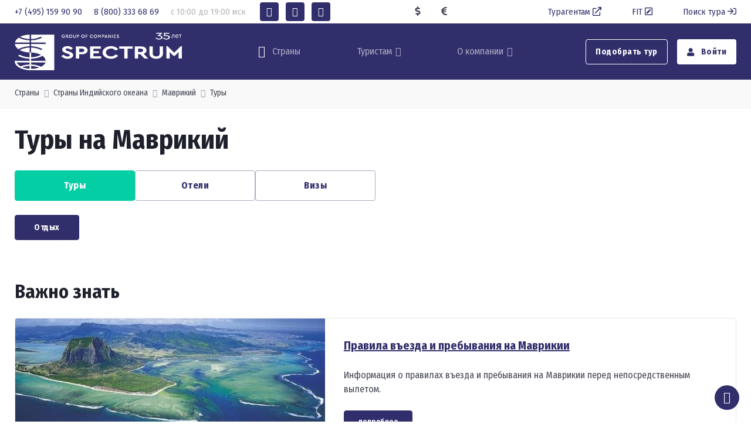

--- FILE ---
content_type: text/html; charset=windows-1251
request_url: https://spectrum.ru/catalog/geografiya-turov/strany_indijskogo_okeana/mavrikij/tury/
body_size: 27063
content:
<!DOCTYPE html>
<html xmlns="http://www.w3.org/1999/xhtml">
<head>
<meta property="og:locale" content="ru_RU" />
<meta name="og:type" content="website" />
<meta property="og:site_name" content="Туроператор Спектрум в Москве – надежный туроператор по Италии, Кипру, Греции, Португалии, Испании, Франции, Чехии, Мальдивам, Болгарии, Венгрии, Вьетнаму, Доминикане, Израилю, Индии, Индонезии, Китаю, Гонконгу, Кубе, Мексике, ОАЭ, России, Крыму, Сейшелам, Сингапуру, Скандинавии, Филиппинам, Шри-Ланке, Японии" />
<meta property="og:title" content="Туры на Маврикий недорого по выгодным ценам в 2025" />
<meta property="og:description" content="Стоимость туров на остров Маврикий от туроператора Spectrum &amp;#9889; Широкий выбор направлений &amp;#9193; Более 30 лет работаем в туристической отрасли &amp;#127775; Уникальные авторские программы туров" />
<meta property="og:image" content="https://spectrum.ru" />
<meta property="og:url" content="https://spectrum.ru/catalog/geografiya-turov/strany_indijskogo_okeana/mavrikij/tury/" />
<script type="application/ld+json">{"@context":"http://schema.org","@type":"Article","name":"Туры на Маврикий недорого по выгодным ценам в 2025","description":"Стоимость туров на остров Маврикий от туроператора Spectrum &#9889; Широкий выбор направлений &#9193; Более 30 лет работаем в туристической отрасли &#127775; Уникальные авторские программы туров","image":"https://spectrum.ru","url":"https://spectrum.ru/catalog/geografiya-turov/strany_indijskogo_okeana/mavrikij/tury/"}</script>
<title>Туры на Маврикий недорого по выгодным ценам в 2025</title>
<meta name="description" content="Стоимость туров на остров Маврикий от туроператора Spectrum &amp;#9889; Широкий выбор направлений &amp;#9193; Более 30 лет работаем в туристической отрасли &amp;#127775; Уникальные авторские программы туров" />
<meta name="keywords" content="Туры на Маврикий" />
<meta name="date" content="2025-12-11T13:47:26+0300" />
<meta charset="Windows-1251" />
<meta name="copyright" content="Группа Компаний Спектрум" />
<meta name="generator" content="InfoDesigner.ru" />
<meta name="viewport" content="width=device-width, initial-scale=1" />
<link type="image/x-icon" rel="shortcut icon" href="/favicon.png" />
<link type="text/css" rel="stylesheet" href="/css/simplebar.min.css" />
<link type="text/css" rel="stylesheet" href="/css/nouislider.min.css" />
<link type="text/css" rel="stylesheet" href="/css/jstree.css" />
<link type="text/css" rel="stylesheet" href="/css/acor-container.css" />
<link type="text/css" rel="stylesheet" href="/css/daterangepicker.css" />
<link type="text/css" rel="stylesheet" href="/css/theme44.css" /><link rel="stylesheet" href="https://cdn.envybox.io/widget/cbk.css"><script type="text/javascript" src="https://cdn.envybox.io/widget/cbk.js?wcb_code=2b735ce9b4fa673ed07b15203d1f00c2" charset="UTF-8" async></script><script src="https://yastatic.net/pcode/adfox/loader.js" crossorigin="anonymous"></script></head>
<body class="catalog-page" data-rubric="68358">
<main class="page-wrapper position-relative">
<!-- Yandex.Metrika counter -->
<script type="text/javascript" >
   (function(m,e,t,r,i,k,a){m[i]=m[i]||function(){(m[i].a=m[i].a||[]).push(arguments)};
   m[i].l=1*new Date();k=e.createElement(t),a=e.getElementsByTagName(t)[0],k.async=1,k.src=r,a.parentNode.insertBefore(k,a)})
   (window, document, "script", "https://mc.yandex.ru/metrika/tag.js", "ym");

   ym(11160352, "init", {
        clickmap:true,
        trackLinks:true,
        accurateTrackBounce:true,
        webvisor:true
   });
</script>
<noscript><div><img src="https://mc.yandex.ru/watch/11160352" style="position:absolute; left:-9999px;" alt="" /></div></noscript>
<!-- /Yandex.Metrika counter --><header class="header-2025 navbar navbar-expand-lg navbar-dark bg-primary navbar-sticky d-none d-lg-block p-0">
	<div class="bg-light">	
		<div class="container d-flex justify-content-between py-1">
			<div class="">
				<a class="phone-1 me-3" href="tel:+7(495)1599090">
					<span class="">+7 (495) 159 90 90</span>
				</a>	
				<a class="phone-2 me-3" href="tel:+7(800)3336869">
					<span class="">8 (800) 333 68 69</span>
				</a>
				<span class="work-time d-inline-block text-gray-500 me-3">с 10:00 до 19:00 мск</span>
				<a class="btn-social bs-solid mx-1 bg-primary text-white" href="https://api.whatsapp.com/send/?phone=79035462340&text&app_absent=0" target="_blank" role="button" rel="nofollow">
					<i class="ci-whatsapp"></i>
				</a>
				<a class="btn-social bs-solid mx-1 bg-primary text-white" href="https://vk.com/spectrum_travel" target="_blank" role="button" rel="nofollow">
					<i class="ci-vkontakte"></i>
				</a>
				<a class="btn-social bs-solid mx-1 bg-primary text-white" href="https://t.me/spectrum_travel" target="_blank" role="button" rel="nofollow">
					<i class="ci-telegram"></i>
				</a>
			</div>	
			<!-- курсы валют -->
			<div class="mt-1">
				<div class="d-inline-block me-4">
					<i class="fas fa-dollar-sign d-inline-block pe-1"></i>
					<div class="cur-usd d-inline-block"></div>
				</div>			
				<div class="d-inline-block me-4">
					<i class="fas fa-euro-sign d-inline-block pe-1"></i>
					<div class="cur-euro d-inline-block"></div>
				</div>
			</div>
			<!--/ курсы валют -->
			<div class="mt-1">
				<a class="sign-in me-5" href="https://spectrum.ru/turagentam/" target="_blank">
					Турагентам<i class="far fa-external-link ms-1"></i>
				</a>
				<a class="sign-in me-5" href="#modal-request-fit" data-bs-toggle="modal" data-view="#modal-request-fit">
					FIT<i class="far fa-pen-square ms-1"></i>
				</a>				
				<a class="sign-in" href="https://online.spectrum.ru/search_tour" target="_blank">
					Поиск тура<i class="far fa-sign-in ms-1"></i>
				</a>
			</div>	
		</div>	
	</div>	
	<div class="container py-3">
		<div class="position-relative order-lg-1">
			<a class="navbar-brand" href="/">
				<img src="/img/logo-2025.png" alt="">
			</a>
		</div>
		<div class="d-flex order-lg-2">
			<a href="#modal-menu" class="nav-tool" data-bs-toggle="modal" data-view="#modal-menu">
				<i class="ci-world nav-tool-icon"></i>
				<span class="nav-tool-label">Страны</span>
			</a>
		</div>
		<ul class="navbar-nav order-lg-3">
			<li class="nav-item dropdown mega-dropdown">
				<a href="#" class="nav-link dropdown-toggle" data-bs-toggle="dropdown">Туристам</a>
				<div class="dropdown-menu show mt-5">
					<div class="container pt-lg-1 pb-lg-3">
						<div class="row">
							<div class="col-lg-3 col-md-4 py-2">
								<h4 class="fs-sm text-uppercase pt-1 mb-2">Ваш отдых</h4>
								<ul class="list-unstyled">
								


<li>
<a class="dropdown-item" href="/catalog/akcii-dlya-turistov/">Акции и скидки</a>
</li>
<li>
<a class="dropdown-item" href="/services/search_products/?search=hotels">Отели</a>
</li>
<li>
<a class="dropdown-item" href="https://online.spectrum.ru/modern_search?samo_action=tickets&amp;FROMINC=3&amp;TOINC=48&amp;CURRENCYINC=1&amp;FREIGHTBACK=1&amp;CHECKIN=20220407&amp;CHECKOUT=20220414&amp;CLASS=0&amp;ADULTS=2">Авиабилеты</a>
</li>
<li>
<a class="dropdown-item" href="/catalog/strakhovanie/">Страхование</a>
</li>
<li>
<a class="dropdown-item" href="/catalog/vip-zal/">VIP-зал</a>
</li>
<li>
<a class="dropdown-item" href="/catalog/articles/">Всё самое интересное и важное</a>
</li>

								</ul>
							</div>
							<div class="col-lg-5 col-md-2 py-2">
								<h4 class="fs-sm text-uppercase pt-1 mb-2">Полезная информация</h4>
								<ul class="list-unstyled">
								


<li>
<a class="dropdown-item" href="/files/agreement_client.pdf">Договор с клиентом</a>
</li>
<li>
<a class="dropdown-item" href="/poleznaya-informaciya/kak_kupit_tur/">Как купить тур?</a>
</li>
<li>
<a class="dropdown-item" href="https://online.spectrum.ru/cl_refer_person">Проверить заявку</a>
</li>
<li>
<a class="dropdown-item" href="/poleznaya-informaciya/oplata_turov/">Оплата туров</a>
</li>
<li>
<a class="dropdown-item" href="/catalog/novosti_dlya_turistov/">Новости туризма</a>
</li>
<li>
<a class="dropdown-item" href="/poleznaya-informaciya/politika_obrabotki_personalnykh_dannykh/">Политика обработки персональных данных</a>
</li>

								</ul>
							</div>

							<div class="col-lg-1 py-2">
								<span class="divider-vertical h-100 mx-auto"></span>
							</div>
							<div class="col-lg-3 py-1">
								<a class="d-block text-primary text-decoration-none" href="tel:+7(800)3336869">
									<div class="fs-6">из регионов:</div>
									<div class="fs-5">8 (800) 333 68 69</div>
								</a>
								<a class="d-block text-primary text-decoration-none" href="tel:+7(495)9958999">
									<div class="fs-6">из Москвы:</div>
									<div class="fs-5">7 (495) 99 58 999</div>
									<div class="fs-5">7 (495) 159 90 90</div>
									<div class="fs-5">7 (499) 333 68 69</div>
								</a>
								<a class="d-block text-primary text-decoration-none" href="tel:+7(903)5462340">
									<div class="fs-sm">для экстренной связи:</div>
									<div class="fs-5">7 (903) 546 23 40</div>
								</a>								
								<div class="px-0">
									<a class="btn-social bs-solid mx-1 mb-2" href="https://api.whatsapp.com/send/?phone=79035462340&text&app_absent=0" target="_blank" role="button" rel="nofollow">
										<i class="ci-whatsapp"></i>
										</a>
									<a class="btn-social bs-solid mx-1 mb-2" href="https://vk.com/spectrum_travel" target="_blank" role="button" rel="nofollow">
										<i class="ci-vkontakte"></i>
									</a>
									<a class="btn-social bs-solid mx-1 mb-2" href="https://t.me/spectrum_travel" target="_blank" role="button" rel="nofollow">
										<i class="ci-telegram"></i>
									</a>								
								</div>								
							</div>
						</div>
					</div>
				</div>
			</li>
		</ul>	
		<div class="navbar-nav d-flex order-lg-4 ms-0 me-5">
			

<li class="nav-item dropdown">
<a class="nav-link dropdown-toggle" data-bs-toggle="dropdown" href="/about_company/">О компании</a>
<ul class="dropdown-menu">
<li>
<a class="dropdown-item" href="/about_company/rukovodstvo-kompanii/">Руководство компании</a>
</li>
<li>
<a class="dropdown-item" href="/about_company/spektrum-v-cifrah/">Спектрум в цифрах</a>
</li>
<li>
<a class="dropdown-item" href="/about_company/nagrady/">Награды</a>
</li>
<li>
<a class="dropdown-item" href="/about_company/finansovye_garantii/">Финансовые гарантии</a>
</li>
<li>
<a class="dropdown-item" href="/about_company/contacts/">Контакты</a>
</li>
</ul>
</li>

		</div>		
		<div class="d-flex align-items-center order-lg-5">
			<a class="btn btn-outline-light nav-tool me-3" href="#modal-request" data-bs-toggle="modal" data-view="#modal-request">
				Подобрать тур
			</a>
			<a class="btn btn-light nav-tool text-primary" href="https://online.spectrum.ru/search_tour?samo_action=logon&logon_type=person">
				<i class="fas fa-user me-2"></i>
				Войти
			</a>			
		</div>
	</div>
</header>
<!-- шапка мобильной версии -->
<header class="header navbar navbar-dark bg-primary navbar-sticky d-block d-lg-none p-2">
	<div class="d-flex align-items-center justify-content-between pt-3">
		<a class="navbar-brand ps-2" href="/">
			<img src="/img/logo-2025.png" alt="" style="height: 32px;">
		</a>
		<a href="#modal-menu" class="text-light" data-bs-toggle="modal" data-view="#modal-menu">
			<i class="ci-world nav-tool-icon"></i>
		</a>
		<a class="text-light" href="#modal-request" data-bs-toggle="modal" data-view="#modal-request">
			<i class="fas fa-search"></i>
		</a>		
		<a class="text-light" href="https://online.spectrum.ru/search_tour?samo_action=logon&logon_type=person">
			<i class="ci-profile nav-tool-icon"></i>
		</a>			
		<!-- кнопка вызова меню в мобильной версии -->
		<button class="navbar-toggler" type="button" data-bs-toggle="collapse" data-bs-target="#navbarCollapse1" aria-expanded="false">
			<span class="navbar-toggler-icon"></span>
		</button>
		<!-- кнопка вызова меню в мобильной версии -->		
	</div>	
	<!-- курсы валют -->
	<div class="mt-1 text-light text-center">
		<div class="d-inline-block me-4">
			<i class="fas fa-dollar-sign d-inline-block pe-1"></i>
			<div class="cur-usd d-inline-block"></div>
		</div>			
		<div class="d-inline-block me-4">
			<i class="fas fa-euro-sign d-inline-block pe-1"></i>
			<div class="cur-euro d-inline-block"></div>
		</div>
	</div>	
	<!--/ курсы валют -->
	<!-- раскрывающееся меню в мобильной версии -->
	<nav class="collapse navbar-collapse" id="navbarCollapse1">
		<ul class="navbar-nav">
		

<li class="nav-item dropdown">
<a class="nav-link dropdown-toggle" data-bs-toggle="dropdown" href="#">Ваш отдых</a>
<ul class="dropdown-menu">
<li>
<a class="dropdown-item" href="/catalog/akcii-dlya-turistov/">Акции и скидки</a>
</li>
<li>
<a class="dropdown-item" href="/services/search_products/?search=hotels">Отели</a>
</li>
<li>
<a class="dropdown-item" href="https://online.spectrum.ru/modern_search?samo_action=tickets&amp;FROMINC=3&amp;TOINC=48&amp;CURRENCYINC=1&amp;FREIGHTBACK=1&amp;CHECKIN=20220407&amp;CHECKOUT=20220414&amp;CLASS=0&amp;ADULTS=2">Авиабилеты</a>
</li>
<li>
<a class="dropdown-item" href="/catalog/strakhovanie/">Страхование</a>
</li>
<li>
<a class="dropdown-item" href="/catalog/vip-zal/">VIP-зал</a>
</li>
<li>
<a class="dropdown-item" href="/catalog/articles/">Всё самое интересное и важное</a>
</li>
</ul>
</li>
<li class="nav-item dropdown">
<a class="nav-link dropdown-toggle" data-bs-toggle="dropdown" href="#">Полезная информация</a>
<ul class="dropdown-menu">
<li>
<a class="dropdown-item" href="/files/agreement_client.pdf">Договор с клиентом</a>
</li>
<li>
<a class="dropdown-item" href="/poleznaya-informaciya/kak_kupit_tur/">Как купить тур?</a>
</li>
<li>
<a class="dropdown-item" href="https://online.spectrum.ru/cl_refer_person">Проверить заявку</a>
</li>
<li>
<a class="dropdown-item" href="/poleznaya-informaciya/oplata_turov/">Оплата туров</a>
</li>
<li>
<a class="dropdown-item" href="/catalog/novosti_dlya_turistov/">Новости туризма</a>
</li>
<li>
<a class="dropdown-item" href="/poleznaya-informaciya/politika_obrabotki_personalnykh_dannykh/">Политика обработки персональных данных</a>
</li>
</ul>
</li>
<li class="nav-item dropdown">
<a class="nav-link dropdown-toggle" data-bs-toggle="dropdown" href="/about_company/">О компании</a>
<ul class="dropdown-menu">
<li>
<a class="dropdown-item" href="/about_company/rukovodstvo-kompanii/">Руководство компании</a>
</li>
<li>
<a class="dropdown-item" href="/about_company/spektrum-v-cifrah/">Спектрум в цифрах</a>
</li>
<li>
<a class="dropdown-item" href="/about_company/nagrady/">Награды</a>
</li>
<li>
<a class="dropdown-item" href="/about_company/finansovye_garantii/">Финансовые гарантии</a>
</li>
<li>
<a class="dropdown-item" href="/about_company/contacts/">Контакты</a>
</li>
</ul>
</li>
<li class="nav-item dropdown">
<a class="nav-link dropdown-toggle" data-bs-toggle="dropdown" href="/turagentam/">Турагентам</a>
<ul class="dropdown-menu">
<li class="nav-item">
<a class="nav-link" href="/turagentam/sotrudnichestvo/">Сотрудничество</a>
<ul class="dropdown-menu">
<li class="nav-item">
<a class="nav-link" href="/turagentam/sotrudnichestvo/dogovor_i_usloviya_sotrudnichestva/">Договор и условия сотрудничества</a>
</li>
<li class="nav-item">
<a class="nav-link" href="https://online.spectrum.ru/register_agency?">Регистрация новых агентств</a>
</li>
<li class="nav-item">
<a class="nav-link" href="/turagentam/sotrudnichestvo/komissionnaya_politika/">Бонусная программа</a>
</li>
<li class="nav-item">
<a class="nav-link" href="/turagentam/sotrudnichestvo/finansovye_garantii/">Финансовые гарантии</a>
</li>
<li class="nav-item">
<a class="nav-link" href="/turagentam/sotrudnichestvo/oplata_turov/">Оплата туров</a>
</li>
<li class="nav-item">
<a class="nav-link" href="/turagentam/sotrudnichestvo/poryadok_raboty_s_pretenziej/">Порядок работы с претензией</a>
</li>
<li class="nav-item">
<a class="nav-link" href="/turagentam/sotrudnichestvo/faq_otvety_na_voprosy/">FAQ - ответы на вопросы</a>
</li>
<li class="nav-item">
<a class="nav-link" href="/catalog/strakhovanie/">Страхование туристов</a>
</li>
<li class="nav-item">
<a class="nav-link" href="/turagentam/sotrudnichestvo/charternye_programmy_2025-2026/">Чартерные программы 2025-2026</a>
</li>
<li class="nav-item">
<a class="nav-link" href="/urist/">Юридические услуги</a>
</li>
</ul>
</li>
<li class="nav-item">
<a class="nav-link" href="/turagentam/obuchenie_i_meropriyatiya/">Обучение и мероприятия</a>
<ul class="dropdown-menu">
<li class="nav-item">
<a class="nav-link" href="/catalog/novosti_dlya_turagentov/">Новости для турагентов</a>
</li>
<li class="nav-item">
<a class="nav-link" href="/catalog/akcii-dlya-turagentov/">Акции для турагентов</a>
</li>
<li class="nav-item">
<a class="nav-link" href="/turagentam/obuchenie_i_meropriyatiya/seminary_i_vebinary/">Вебинары</a>
</li>
<li class="nav-item">
<a class="nav-link" href="/turagentam/obuchenie_i_meropriyatiya/meropriyatia/">Мероприятия для агентов</a>
</li>
<li class="nav-item">
<a class="nav-link" href="/turagentam/obuchenie_i_meropriyatiya/reklamnye_tury/">Рекламные туры</a>
</li>
</ul>
</li>
<li class="nav-item">
<a class="nav-link" href="/turagentam/o_kompanii/">О компании</a>
<ul class="dropdown-menu">
<li class="nav-item">
<a class="nav-link" href="/turagentam/o_kompanii/kontakty/">Контакты</a>
</li>
<li class="nav-item">
<a class="nav-link" href="/turagentam/o_kompanii/obratnaya_svyaz/">Обратная связь</a>
</li>
</ul>
</li>
</ul>
</li>
<li class="nav-item">
<a class="nav-link" href="/korporativnym_klientam/">Корпоративным клиентам</a>
</li>

		</ul>
	</nav>
	<!--/ раскрывающееся меню в мобильной версии -->	
</header>	
<!-- шапка мобильной версии -->
<!-- модальное меню - рубрикатор по странам -->
<div class="modal fade" id="modal-menu" tabindex="-1">
	<div class="modal-dialog modal-dialog-centered modal-dialog-scrollable" role="document">
		<div class="modal-content border-0">
			<div class="modal-header position-relative bg-theme2">
				<h6 class="modal-title">Страны, туры и услуги</h6>
				<button type="button" class="btn-close position-absolute" style="top: 1.5rem; right: 1.5rem;" data-bs-dismiss="modal" aria-label="Close"></button>
			</div>
			<div class="modal-body">
				<div class="catalog-menu-jstree">
					<div class="html-rubric">
						<ul>
							
<li id="40646">
<a href="/catalog/akcii-dlya-turistov/" title="Акции для туристов">Акции и скидки</a>
</li>
<li id="40136">
<a href="/catalog/geografiya-turov/" title="Туры по странам">Страны</a>
<ul>
<li id="40136,40684">
<a title="Туры по России" href="/catalog/geografiya-turov/rossiya/">Россия</a>
<ul>
<li id="40136,40684,47587">
<a title="Туры на Алтай" href="/catalog/geografiya-turov/rossiya/altaj/">Алтай</a>
<ul>
<li id="40136,40684,47587,72052">
<a title="Оздоровительные туры на Алтай" href="/catalog/geografiya-turov/rossiya/altaj/ozdorovitelnyj_otdykh/">Оздоровительный отдых</a>
</li>
<li id="40136,40684,47587,73555">
<a title="Путешествие по Алтаю" href="/catalog/geografiya-turov/rossiya/altaj/puteshestviya_po_gorodam_altaya/">Путешествия по городам</a>
</li>
<li id="40136,40684,47587,68649">
<a title="Отели и гостиницы Алтая" href="/catalog/geografiya-turov/rossiya/altaj/oteli/">Отели</a>
</li>
</ul>
</li>
<li id="40136,40684,48166">
<a title="Туры в Архангельск" href="/catalog/geografiya-turov/rossiya/arkhangelsk/">Архангельск</a>
<ul>
<li id="40136,40684,48166,73557">
<a title="Путешествие по городам Архангельской области" href="/catalog/geografiya-turov/rossiya/arkhangelsk/puteshestvie_po_gorodam/">Путешествие по городам</a>
</li>
<li id="40136,40684,48166,68651">
<a title="Отели и гостиницы Архангельска" href="/catalog/geografiya-turov/rossiya/arkhangelsk/oteli/">Отели</a>
</li>
</ul>
</li>
<li id="40136,40684,60344">
<a title="Туры в Астрахань" href="/catalog/geografiya-turov/rossiya/astrahan/">Астрахань</a>
<ul>
<li id="40136,40684,60344,73558">
<a title="Путешествие по городам Астраханской области" href="/catalog/geografiya-turov/rossiya/astrahan/puteshestvie_po_gorodam/">Путешествие по городам</a>
</li>
<li id="40136,40684,60344,68653">
<a title="Отели и гостиницы Астрахани и области" href="/catalog/geografiya-turov/rossiya/astrahan/oteli/">Отели</a>
</li>
</ul>
</li>
<li id="40136,40684,47949">
<a title="Туры на Байкал" href="/catalog/geografiya-turov/rossiya/bajkal/">Байкал</a>
<ul>
<li id="40136,40684,47949,68656">
<a title="Отели и гостиницы на Байкале" href="/catalog/geografiya-turov/rossiya/bajkal/oteli/">Отели</a>
</li>
</ul>
</li>
<li id="40136,40684,50730">
<a title="Кавказ" href="/catalog/geografiya-turov/rossiya/kavminvody/">Кавказ</a>
<ul>
<li id="40136,40684,50730,68080">
<a title="Горнолыжные туры на Кавказ" href="/catalog/geografiya-turov/rossiya/kavminvody/gornye_lyzhi/">Горные лыжи</a>
</li>
<li id="40136,40684,50730,66272">
<a title="Оздоровительные туры на Кавказ" href="/catalog/geografiya-turov/rossiya/kavminvody/ozdorovitelnye_tury/">Оздоровительные туры</a>
</li>
<li id="40136,40684,50730,68662">
<a title="Отели и гостиницы Кавминвод" href="/catalog/geografiya-turov/rossiya/kavminvody/oteli/">Отели</a>
</li>
</ul>
</li>
<li id="40136,40684,49268">
<a title="Отдых и туры в Калининград" href="/catalog/geografiya-turov/rossiya/kaliningrad/">Калининград</a>
<ul>
<li id="40136,40684,49268,50117">
<a title="Отдых и туры в Калининградской области" href="/catalog/geografiya-turov/rossiya/kaliningrad/otdykh/">Отдых</a>
</li>
<li id="40136,40684,49268,49895">
<a title="Туры в Калининград на выходные в 2025" href="/catalog/geografiya-turov/rossiya/kaliningrad/tury_vykhodnogo_dnya/">Туры выходного дня</a>
</li>
<li id="40136,40684,49268,68646">
<a title="Отели и гостиницы Калининградской области" href="/catalog/geografiya-turov/rossiya/kaliningrad/oteli/">Отели</a>
</li>
</ul>
</li>
<li id="40136,40684,49605">
<a title="Отдых и туры на Камчатку" href="/catalog/geografiya-turov/rossiya/kamchatka_i_sakhalin/">Камчатка</a>
<ul>
<li id="40136,40684,49605,68666">
<a title="Отели и гостиницы Камчатки" href="/catalog/geografiya-turov/rossiya/kamchatka_i_sakhalin/oteli/">Отели</a>
</li>
</ul>
</li>
<li id="40136,40684,47475">
<a title="Туры в Карелию" href="/catalog/geografiya-turov/rossiya/kareliya/">Карелия</a>
<ul>
<li id="40136,40684,47475,57019">
<a title="Отдых в Карелии" href="/catalog/geografiya-turov/rossiya/kareliya/otdykh_v_karelii/">Отдых</a>
</li>
<li id="40136,40684,47475,68669">
<a title="Оздоровительный отдых в Карелии" href="/catalog/geografiya-turov/rossiya/kareliya/ozdorovitelnyj_otdykh/">Оздоровительный отдых</a>
</li>
<li id="40136,40684,47475,68670">
<a title="Отели и гостиницы Карелии" href="/catalog/geografiya-turov/rossiya/kareliya/oteli/">Отели</a>
</li>
</ul>
</li>
<li id="40136,40684,40712">
<a title="Туры в Крым" href="/catalog/geografiya-turov/rossiya/krym/">Крым</a>
<ul>
<li id="40136,40684,40712,68683">
<a title="Отдых в Крыму" href="/catalog/geografiya-turov/rossiya/krym/otdykh/">Отдых</a>
</li>
<li id="40136,40684,40712,68687">
<a title="Отели и гостиницы в Крыму" href="/catalog/geografiya-turov/rossiya/krym/oteli/">Отели</a>
</li>
</ul>
</li>
<li id="40136,40684,55549">
<a title="Туры в Москву и Подмосковье" href="/catalog/geografiya-turov/rossiya/moscow/">Москва и Подмосковье</a>
<ul>
<li id="40136,40684,55549,68690">
<a title="Отдых в Москве и Подмосковье" href="/catalog/geografiya-turov/rossiya/moscow/otdykh/">Отдых</a>
</li>
<li id="40136,40684,55549,68693">
<a title="Экскурсионные туры в Москву и Подмосковье" href="/catalog/geografiya-turov/rossiya/moscow/ekskursionnye_tury/">Экскурсионные туры</a>
</li>
<li id="40136,40684,55549,68694">
<a title="Отели и гостиницы Москвы и Подмосковья" href="/catalog/geografiya-turov/rossiya/moscow/oteli/">Отели</a>
</li>
</ul>
</li>
<li id="40136,40684,56880">
<a title="Туры и поездки в Мурманск" href="/catalog/geografiya-turov/rossiya/murmansk/">Мурманск</a>
<ul>
<li id="40136,40684,56880,68697">
<a title="Отдых в Мурманске" href="/catalog/geografiya-turov/rossiya/murmansk/otdykh/">Отдых</a>
</li>
<li id="40136,40684,56880,68695">
<a title="Отели и гостиницы Мурманска" href="/catalog/geografiya-turov/rossiya/murmansk/oteli/">Отели</a>
</li>
</ul>
</li>
<li id="40136,40684,56143">
<a title="Туры в Приморский край и на Сахалин" href="/catalog/geografiya-turov/rossiya/primorskij_kraj_i_sakhalin/">Приморский край и Сахалин</a>
<ul>
<li id="40136,40684,56143,68801">
<a title="Отдых в Приморском крае и на Сахалине" href="/catalog/geografiya-turov/rossiya/primorskij_kraj_i_sakhalin/otdykh/">Отдых</a>
</li>
<li id="40136,40684,56143,68804">
<a title="Отели Приморского края и Сахалина" href="/catalog/geografiya-turov/rossiya/primorskij_kraj_i_sakhalin/oteli/">Отели</a>
</li>
</ul>
</li>
<li id="40136,40684,47953">
<a title="Туры в Санкт-Петербург" href="/catalog/geografiya-turov/rossiya/sankt_peterburg/">Санкт-Петербург</a>
<ul>
<li id="40136,40684,47953,47956">
<a title="Туры выходного дня в Санкт-Петербурге" href="/catalog/geografiya-turov/rossiya/sankt_peterburg/tury_vykhodnogo_dnya/">Туры выходного дня</a>
</li>
<li id="40136,40684,47953,68699">
<a title="Отели и гостиницы Санкт-Петербурга" href="/catalog/geografiya-turov/rossiya/sankt_peterburg/oteli/">Отели</a>
</li>
</ul>
</li>
<li id="40136,40684,40713">
<a title="Туры в Сочи" href="/catalog/geografiya-turov/rossiya/sochi/">Сочи, Краснодарский край</a>
<ul>
<li id="40136,40684,40713,66095">
<a title="Отдых в Сочи" href="/catalog/geografiya-turov/rossiya/sochi/otdykh_v_sochi/">Отдых</a>
</li>
<li id="40136,40684,40713,66096">
<a title="Оздоровительный отдых в Сочи" href="/catalog/geografiya-turov/rossiya/sochi/ozdorovitelnye_tury_v_sochi/">Оздоровительный отдых</a>
</li>
<li id="40136,40684,40713,66097">
<a title="Горнолыжные туры в Сочи" href="/catalog/geografiya-turov/rossiya/sochi/gornolyzhnye_tury_v_sochi/">Горнолыжные туры</a>
</li>
<li id="40136,40684,40713,66094">
<a title="Отели и гостиницы в Сочи" href="/catalog/geografiya-turov/rossiya/sochi/oteli/">Отели</a>
</li>
</ul>
</li>
<li id="40136,40684,47751">
<a title="Туры по Средней полосе" href="/catalog/geografiya-turov/rossiya/srednyaya_polosa/">Средняя полоса</a>
<ul>
<li id="40136,40684,47751,58710">
<a title="Отдых в Средней полосе" href="/catalog/geografiya-turov/rossiya/srednyaya_polosa/otdykh/">Отдых</a>
</li>
<li id="40136,40684,47751,68744">
<a title="Отели и гостиницы Средней полосы" href="/catalog/geografiya-turov/rossiya/srednyaya_polosa/oteli/">Отели</a>
</li>
</ul>
</li>
<li id="40136,40684,49176">
<a title="Туры в Татарстан" href="/catalog/geografiya-turov/rossiya/tatarstan/">Татарстан</a>
<ul>
<li id="40136,40684,49176,68702">
<a title="Отдых в Татарстане" href="/catalog/geografiya-turov/rossiya/tatarstan/otdykh/">Отдых</a>
</li>
<li id="40136,40684,49176,59596">
<a title="Оздоровительный отдых в Татарстане" href="/catalog/geografiya-turov/rossiya/tatarstan/ozdorovitelno_lechebnye_tury/">Оздоровительный отдых</a>
</li>
<li id="40136,40684,49176,59592">
<a title="Отели и гостиницы Татарстана" href="/catalog/geografiya-turov/rossiya/tatarstan/oteli/">Отели</a>
</li>
</ul>
</li>
<li id="40136,40684,68806">
<a title="Туры в Тюмень" href="/catalog/geografiya-turov/rossiya/tyumen/">Тюмень</a>
<ul>
<li id="40136,40684,68806,68807">
<a title="Оздоровительный отдых в Тюмени" href="/catalog/geografiya-turov/rossiya/tyumen/ozdorovitelnyj_otdykh/">Оздоровительный отдых</a>
</li>
<li id="40136,40684,68806,68808">
<a title="Туры выходного дня в Тюмень" href="/catalog/geografiya-turov/rossiya/tyumen/tury_vykhodnogo_dnya/">Туры выходного дня</a>
</li>
<li id="40136,40684,68806,68810">
<a title="Отели и гостиницы Тюмени" href="/catalog/geografiya-turov/rossiya/tyumen/oteli/">Отели</a>
</li>
</ul>
</li>
<li id="40136,40684,52594">
<a title="Хакасия, Красноярский край и Тыва" href="/catalog/geografiya-turov/rossiya/khakasiya/">Хакасия, Красноярский край и Тыва</a>
<ul>
<li id="40136,40684,52594,68704">
<a title="Отдых в Хакасии, Красноярском крае и Тыве" href="/catalog/geografiya-turov/rossiya/khakasiya/otdykh/">Отдых</a>
</li>
<li id="40136,40684,52594,68705">
<a title="Отели и гостиницы Хакасии, Красноярского края и Тывы" href="/catalog/geografiya-turov/rossiya/khakasiya/oteli/">Отели</a>
</li>
</ul>
</li>
</ul>
</li>
<li id="40136,34589">
<a title="Туры в Европу" href="/catalog/geografiya-turov/evropa/">Европа</a>
<ul>
<li id="40136,34589,40613">
<a title="Туры в Грецию" href="/catalog/geografiya-turov/evropa/greciya/">Греция</a>
<ul>
<li id="40136,34589,40613,68852">
<a title="Туры в Грецию" href="/catalog/geografiya-turov/evropa/greciya/tury/">Туры</a>
<ul>
<li id="40136,34589,40613,68852,43556">
<a title="Отдых в Греции" href="/catalog/geografiya-turov/evropa/greciya/tury/otdyh_na_more/">Отдых на море</a>
</li>
</ul>
</li>
<li id="40136,34589,40613,68853">
<a title="Отели и гостиницы Греции" href="/catalog/geografiya-turov/evropa/greciya/oteli/">Отели</a>
</li>
<li id="40136,34589,40613,68855">
<a title="Трансферы в Греции" href="/catalog/geografiya-turov/evropa/greciya/transfery/">Трансферы</a>
</li>
<li id="40136,34589,40613,68857">
<a title="Визы в Грецию" href="/catalog/geografiya-turov/evropa/greciya/vizy/">Визы</a>
</li>
</ul>
</li>
<li id="40136,34589,40620">
<a title="Отдых в Испании" href="/catalog/geografiya-turov/evropa/ispaniya/">Испания</a>
<ul>
<li id="40136,34589,40620,70185">
<a title="Туры в Испанию" href="/catalog/geografiya-turov/evropa/ispaniya/tury/">Туры</a>
<ul>
<li id="40136,34589,40620,70185,42252">
<a title="Отдых на море в Испании" href="/catalog/geografiya-turov/evropa/ispaniya/tury/otdyh/">Отдых</a>
</li>
</ul>
</li>
<li id="40136,34589,40620,70186">
<a title="Отели и гостиницы Испании" href="/catalog/geografiya-turov/evropa/ispaniya/oteli/">Отели</a>
</li>
<li id="40136,34589,40620,70187">
<a title="Трансферы в Испании" href="/catalog/geografiya-turov/evropa/ispaniya/transfery/">Трансферы</a>
</li>
<li id="40136,34589,40620,70189">
<a title="Визы в Испанию" href="/catalog/geografiya-turov/evropa/ispaniya/vizy/">Визы</a>
</li>
</ul>
</li>
<li id="40136,34589,40621">
<a title="Италия" href="/catalog/geografiya-turov/evropa/italy/">Италия</a>
<ul>
<li id="40136,34589,40621,45948">
<a title="Туры в Италию" href="/catalog/geografiya-turov/evropa/italy/tury/">Туры</a>
<ul>
<li id="40136,34589,40621,45948,41705">
<a title="Бронирование отелей и услуг в Италии" href="/catalog/geografiya-turov/evropa/italy/tury/fly_stay/">Бронирование отелей и услуг</a>
</li>
<li id="40136,34589,40621,45948,41852">
<a title="SPA, термы и лечение в Италии" href="/catalog/geografiya-turov/evropa/italy/tury/spa_termy_i_lechenie/">SPA, термы и лечение</a>
</li>
<li id="40136,34589,40621,45948,40760">
<a title="Пляжный отдых в Италии" href="/catalog/geografiya-turov/evropa/italy/tury/plyazhnyj-otdyh/">Пляжный отдых</a>
</li>
<li id="40136,34589,40621,45948,40756">
<a title="Экскурсионные туры в Италию" href="/catalog/geografiya-turov/evropa/italy/tury/ehkskursionnye-tury-italii/">Экскурсионные туры</a>
</li>
</ul>
</li>
<li id="40136,34589,40621,68879">
<a title="Отели и гостиницы Италии" href="/catalog/geografiya-turov/evropa/italy/oteli/">Отели</a>
</li>
<li id="40136,34589,40621,68883">
<a title="Визы в Италию" href="/catalog/geografiya-turov/evropa/italy/vizy/">Визы</a>
</li>
<li id="40136,34589,40621,68884">
<a title="Курорты Италии" href="/catalog/geografiya-turov/evropa/italy/kurorty/">Курорты</a>
</li>
</ul>
</li>
<li id="40136,34589,40625">
<a title="Кипр" href="/catalog/geografiya-turov/evropa/kipr/">Кипр</a>
<ul>
<li id="40136,34589,40625,68859">
<a title="Туры на Кипр" href="/catalog/geografiya-turov/evropa/kipr/tury/">Туры</a>
<ul>
<li id="40136,34589,40625,68859,43674">
<a title="Отдых на море на Кипре" href="/catalog/geografiya-turov/evropa/kipr/tury/otdyh_na_more/">Отдых на море</a>
</li>
</ul>
</li>
<li id="40136,34589,40625,68860">
<a title="Отели и гостиницы Кипра" href="/catalog/geografiya-turov/evropa/kipr/oteli/">Отели</a>
</li>
<li id="40136,34589,40625,68862">
<a title="Трансферы на Кипре" href="/catalog/geografiya-turov/evropa/kipr/transfery/">Трансферы</a>
</li>
<li id="40136,34589,40625,68864">
<a title="Визы на Кипр" href="/catalog/geografiya-turov/evropa/kipr/vizy/">Визы</a>
</li>
</ul>
</li>
<li id="40136,34589,70030">
<a title="Туры в Сербию" href="/catalog/geografiya-turov/evropa/serbiya/">Сербия</a>
<ul>
<li id="40136,34589,70030,70034">
<a title="Визы в Сербию" href="/catalog/geografiya-turov/evropa/serbiya/vizy/">Визы</a>
</li>
</ul>
</li>
<li id="40136,34589,40623">
<a title="Словения" href="/catalog/geografiya-turov/evropa/sloveniya/">Словения</a>
<ul>
<li id="40136,34589,40623,68190">
<a title="Туры в Словению" href="/catalog/geografiya-turov/evropa/sloveniya/tury/">Туры</a>
<ul>
<li id="40136,34589,40623,68190,44000">
<a title="Оздоровительные и СПА туры в Словении" href="/catalog/geografiya-turov/evropa/sloveniya/tury/spa_lechenie_i_termy/">SPA, лечение и термы</a>
</li>
<li id="40136,34589,40623,68190,44001">
<a title="Отдых в Словении" href="/catalog/geografiya-turov/evropa/sloveniya/tury/otdyh/">Отдых</a>
</li>
</ul>
</li>
<li id="40136,34589,40623,68191">
<a title="Отели и гостиницы Словении" href="/catalog/geografiya-turov/evropa/sloveniya/oteli/">Отели</a>
</li>
<li id="40136,34589,40623,68195">
<a title="Визы в Словению" href="/catalog/geografiya-turov/evropa/sloveniya/vizy/">Визы</a>
</li>
</ul>
</li>
<li id="40136,34589,75545">
<a title="Черногория" href="/catalog/geografiya-turov/evropa/chernogoriya/">Черногория</a>
<ul>
<li id="40136,34589,75545,75546">
<a title="Туры в Черногорию" href="/catalog/geografiya-turov/evropa/chernogoriya/tury/">Туры</a>
<ul>
<li id="40136,34589,75545,75546,75889">
<a title="Отдых в Черногории" href="/catalog/geografiya-turov/evropa/chernogoriya/tury/otdykh/">Отдых</a>
</li>
</ul>
</li>
<li id="40136,34589,75545,75547">
<a title="Отели Черногории" href="/catalog/geografiya-turov/evropa/chernogoriya/oteli/">Отели</a>
</li>
<li id="40136,34589,75545,75548">
<a title="Трансферы в Черногории" href="/catalog/geografiya-turov/evropa/chernogoriya/transfery/">Трансферы</a>
</li>
<li id="40136,34589,75545,75549">
<a title="Визы в Черногорию" href="/catalog/geografiya-turov/evropa/chernogoriya/vizy/">Визы</a>
</li>
<li id="40136,34589,75545,75550">
<a title="Курорты Черногории" href="/catalog/geografiya-turov/evropa/chernogoriya/kurorty/">Курорты</a>
</li>
</ul>
</li>
</ul>
</li>
<li id="40136,34366">
<a title="Туры и отдых в Азии" href="/catalog/geografiya-turov/aziya/">Азиатские страны</a>
<ul>
<li id="40136,34366,40702">
<a title="Вьетнам" href="/catalog/geografiya-turov/aziya/vetnam/">Вьетнам</a>
<ul>
<li id="40136,34366,40702,44815">
<a title="Туры во Вьетнам" href="/catalog/geografiya-turov/aziya/vetnam/tury/">Туры</a>
<ul>
<li id="40136,34366,40702,44815,74274">
<a title="Отдых во Вьетнаме" href="/catalog/geografiya-turov/aziya/vetnam/tury/otdykh/">Отдых</a>
</li>
<li id="40136,34366,40702,44815,76617">
<a title="Экскурсионные туры во Вьетнаме" href="/catalog/geografiya-turov/aziya/vetnam/tury/ekskursionnye-tury/">Экскурсионные туры</a>
</li>
</ul>
</li>
<li id="40136,34366,40702,74265">
<a title="Отели и гостиницы Вьетнама" href="/catalog/geografiya-turov/aziya/vetnam/oteli/">Отели</a>
</li>
<li id="40136,34366,40702,74268">
<a title="Визы во Вьетнам" href="/catalog/geografiya-turov/aziya/vetnam/vizy/">Визы</a>
</li>
<li id="40136,34366,40702,74269">
<a title="Курорты Вьетнама" href="/catalog/geografiya-turov/aziya/vetnam/kurorty/">Курорты</a>
</li>
</ul>
</li>
<li id="40136,34366,40703">
<a title="Индонезия" href="/catalog/geografiya-turov/aziya/indoneziya/">Индонезия</a>
<ul>
<li id="40136,34366,40703,46673">
<a title="Туры в Индонезию" href="/catalog/geografiya-turov/aziya/indoneziya/tury/">Туры</a>
<ul>
<li id="40136,34366,40703,46673,44884">
<a title="Отдых на Бали" href="/catalog/geografiya-turov/aziya/indoneziya/tury/otdykh_na_bali/">Отдых</a>
</li>
<li id="40136,34366,40703,46673,44885">
<a title="Комбинированные туры в Индонезию" href="/catalog/geografiya-turov/aziya/indoneziya/tury/kombinirovannye_tury_v_indoneziyu/">Комбинированные туры</a>
</li>
</ul>
</li>
<li id="40136,34366,40703,44886">
<a title="Отели и гостиницы на Бали" href="/catalog/geografiya-turov/aziya/indoneziya/oteli/">Отели</a>
</li>
<li id="40136,34366,40703,68839">
<a title="Трансферы в Индонезии" href="/catalog/geografiya-turov/aziya/indoneziya/transfery/">Трансферы</a>
</li>
<li id="40136,34366,40703,68841">
<a title="Визы в Индонезию" href="/catalog/geografiya-turov/aziya/indoneziya/vizy/">Визы</a>
</li>
</ul>
</li>
<li id="40136,34366,40704">
<a title="Китай" href="/catalog/geografiya-turov/aziya/kitaj/">Китай</a>
<ul>
<li id="40136,34366,40704,73823">
<a title="Туры в Китай" href="/catalog/geografiya-turov/aziya/kitaj/tury/">Туры</a>
<ul>
<li id="40136,34366,40704,73823,74275">
<a title="Отдых в Китае" href="/catalog/geografiya-turov/aziya/kitaj/tury/otdykh/">Отдых</a>
</li>
<li id="40136,34366,40704,73823,74885">
<a title="Экскурсионные туры в Китай" href="/catalog/geografiya-turov/aziya/kitaj/tury/ekskursionnye_tury/">Экскурсионные туры</a>
</li>
</ul>
</li>
<li id="40136,34366,40704,73824">
<a title="Отели и гостиницы Китая" href="/catalog/geografiya-turov/aziya/kitaj/oteli/">Отели</a>
</li>
<li id="40136,34366,40704,73827">
<a title="Визы в Китай" href="/catalog/geografiya-turov/aziya/kitaj/vizy/">Визы</a>
</li>
<li id="40136,34366,40704,73828">
<a title="Курорты Китая" href="/catalog/geografiya-turov/aziya/kitaj/kurorty/">Курорты</a>
</li>
</ul>
</li>
<li id="40136,34366,40707">
<a title="Малайзия" href="/catalog/geografiya-turov/aziya/malajziya/">Малайзия</a>
<ul>
<li id="40136,34366,40707,46675">
<a title="Туры в Малайзию" href="/catalog/geografiya-turov/aziya/malajziya/tury/">Туры</a>
<ul>
<li id="40136,34366,40707,46675,45087">
<a title="Отдых в Малайзии" href="/catalog/geografiya-turov/aziya/malajziya/tury/otdykh_v_malajzii/">Отдых</a>
</li>
<li id="40136,34366,40707,46675,45088">
<a title="Комбинированные туры в Малайзию" href="/catalog/geografiya-turov/aziya/malajziya/tury/kombinirovannye_tury_v_malajziyu/">Комбинированные туры</a>
</li>
</ul>
</li>
<li id="40136,34366,40707,71226">
<a title="Отели и гостиницы Малайзии" href="/catalog/geografiya-turov/aziya/malajziya/oteli/">Отели</a>
</li>
<li id="40136,34366,40707,71227">
<a title="Трансферы в Малайзии" href="/catalog/geografiya-turov/aziya/malajziya/transfery/">Трансферы</a>
</li>
<li id="40136,34366,40707,71229">
<a title="Визы в Малайзию" href="/catalog/geografiya-turov/aziya/malajziya/vizy/">Визы</a>
</li>
<li id="40136,34366,40707,71230">
<a title="Курорты Малайзии" href="/catalog/geografiya-turov/aziya/malajziya/kurorty/">Курорты</a>
</li>
</ul>
</li>
<li id="40136,34366,40708">
<a title="Сингапур" href="/catalog/geografiya-turov/aziya/singapur/">Сингапур</a>
<ul>
<li id="40136,34366,40708,46685">
<a title="Туры в Сингапур" href="/catalog/geografiya-turov/aziya/singapur/tury/">Туры</a>
<ul>
<li id="40136,34366,40708,46685,45254">
<a title="Комбинированные туры в Сингапур" href="/catalog/geografiya-turov/aziya/singapur/tury/kombinirovannye_tury_v_singapur/">Комбинированные туры</a>
</li>
<li id="40136,34366,40708,46685,45253">
<a title="Отдых в Сингапуре" href="/catalog/geografiya-turov/aziya/singapur/tury/otdykh_v_singapure/">Отдых</a>
</li>
</ul>
</li>
<li id="40136,34366,40708,72163">
<a title="Отели и гостиницы Сингапура" href="/catalog/geografiya-turov/aziya/singapur/oteli/">Отели</a>
</li>
<li id="40136,34366,40708,72164">
<a title="Трансферы в Сингапуре" href="/catalog/geografiya-turov/aziya/singapur/transfery/">Трансферы</a>
</li>
<li id="40136,34366,40708,72166">
<a title="Визы в Сингапур" href="/catalog/geografiya-turov/aziya/singapur/vizy/">Визы</a>
</li>
</ul>
</li>
<li id="40136,34366,40709">
<a title="Таиланд" href="/catalog/geografiya-turov/aziya/tailand/">Таиланд</a>
<ul>
<li id="40136,34366,40709,68242">
<a title="Туры в Таиланд" href="/catalog/geografiya-turov/aziya/tailand/tury/">Туры</a>
<ul>
<li id="40136,34366,40709,68242,45328">
<a title="Отдых в Таиланде" href="/catalog/geografiya-turov/aziya/tailand/tury/otdykh_v_tajlande/">Отдых</a>
</li>
</ul>
</li>
<li id="40136,34366,40709,68243">
<a title="Отели и гостиницы Таиланда" href="/catalog/geografiya-turov/aziya/tailand/oteli/">Отели</a>
</li>
<li id="40136,34366,40709,68247">
<a title="Визы в Таиланд" href="/catalog/geografiya-turov/aziya/tailand/vizy/">Визы</a>
</li>
<li id="40136,34366,40709,68248">
<a title="Курорты Таиланда" href="/catalog/geografiya-turov/aziya/tailand/kurorty/">Курорты</a>
</li>
</ul>
</li>
<li id="40136,34366,40710">
<a title="Филиппины" href="/catalog/geografiya-turov/aziya/filippiny/">Филиппины</a>
<ul>
<li id="40136,34366,40710,45622">
<a title="Туры на Филиппины" href="/catalog/geografiya-turov/aziya/filippiny/tury/">Туры</a>
<ul>
<li id="40136,34366,40710,45622,75112">
<a title="Отдых на Филиппинах" href="/catalog/geografiya-turov/aziya/filippiny/tury/otdykh/">Отдых</a>
</li>
</ul>
</li>
<li id="40136,34366,40710,46710">
<a title="Отели и гостиницы на Филиппинах" href="/catalog/geografiya-turov/aziya/filippiny/oteli/">Отели</a>
</li>
<li id="40136,34366,40710,74350">
<a title="Визы на Филиппины" href="/catalog/geografiya-turov/aziya/filippiny/vizy/">Визы</a>
</li>
</ul>
</li>
</ul>
</li>
<li id="40136,40685">
<a title="Ближнее зарубежье" href="/catalog/geografiya-turov/blizhnee_zarubezhe/">Ближнее зарубежье</a>
<ul>
<li id="40136,40685,40715">
<a title="Абхазия" href="/catalog/geografiya-turov/blizhnee_zarubezhe/abhaziya/">Абхазия</a>
<ul>
<li id="40136,40685,40715,67702">
<a title="Туры в Абхазию" href="/catalog/geografiya-turov/blizhnee_zarubezhe/abhaziya/tury/">Туры</a>
<ul>
<li id="40136,40685,40715,67702,68628">
<a title="Пляжный отдых в Абхазии" href="/catalog/geografiya-turov/blizhnee_zarubezhe/abhaziya/tury/plyazhnyj_otdykh/">Отдых</a>
</li>
</ul>
</li>
<li id="40136,40685,40715,67706">
<a title="Отели и гостиницы Абхазии" href="/catalog/geografiya-turov/blizhnee_zarubezhe/abhaziya/oteli/">Отели</a>
</li>
<li id="40136,40685,40715,67708">
<a title="Трансферы в Абхазии" href="/catalog/geografiya-turov/blizhnee_zarubezhe/abhaziya/transfery/">Трансферы</a>
</li>
<li id="40136,40685,40715,67718">
<a title="Курорты Абхазии" href="/catalog/geografiya-turov/blizhnee_zarubezhe/abhaziya/kurorty/">Курорты</a>
</li>
</ul>
</li>
<li id="40136,40685,40716">
<a title="Азербайджан" href="/catalog/geografiya-turov/blizhnee_zarubezhe/azerbajdzhan/">Азербайджан</a>
<ul>
<li id="40136,40685,40716,67877">
<a title="Туры в Азербайджан" href="/catalog/geografiya-turov/blizhnee_zarubezhe/azerbajdzhan/tury/">Туры</a>
<ul>
<li id="40136,40685,40716,67877,64740">
<a title="Отдых в Азербайджане" href="/catalog/geografiya-turov/blizhnee_zarubezhe/azerbajdzhan/tury/otdykh_v_azerbajdzhane/">Отдых</a>
</li>
<li id="40136,40685,40716,67877,64743">
<a title="Туры выходного дня в Азербайджан" href="/catalog/geografiya-turov/blizhnee_zarubezhe/azerbajdzhan/tury/tury_vykhodnogo_dnya_v_azerbajdzhan/">Туры выходного дня</a>
</li>
</ul>
</li>
<li id="40136,40685,40716,67878">
<a title="Отели и гостиницы Азербайджана" href="/catalog/geografiya-turov/blizhnee_zarubezhe/azerbajdzhan/oteli/">Отели</a>
</li>
<li id="40136,40685,40716,67880">
<a title="Трансферы в Азербайджане" href="/catalog/geografiya-turov/blizhnee_zarubezhe/azerbajdzhan/transfery/">Трансферы</a>
</li>
<li id="40136,40685,40716,67881">
<a title="Визы в Азербайджан" href="/catalog/geografiya-turov/blizhnee_zarubezhe/azerbajdzhan/vizy/">Визы</a>
</li>
<li id="40136,40685,40716,67882">
<a title="Курорты Азербайджана" href="/catalog/geografiya-turov/blizhnee_zarubezhe/azerbajdzhan/kurorty/">Курорты</a>
</li>
<li id="40136,40685,40716,72148">
<a title="Формула-1 в Азербайджане" href="/catalog/geografiya-turov/blizhnee_zarubezhe/azerbajdzhan/formula_1_v_azerbajdzhane/">Формула-1</a>
</li>
</ul>
</li>
<li id="40136,40685,40717">
<a title="Армения" href="/catalog/geografiya-turov/blizhnee_zarubezhe/armeniya/">Армения</a>
<ul>
<li id="40136,40685,40717,67894">
<a title="Туры в Армению" href="/catalog/geografiya-turov/blizhnee_zarubezhe/armeniya/tury/">Туры</a>
<ul>
<li id="40136,40685,40717,67894,67668">
<a title="Горнолыжные туры в Армению" href="/catalog/geografiya-turov/blizhnee_zarubezhe/armeniya/tury/gornolyzhnye_tury_v_armeniyu/">Горнолыжные туры</a>
</li>
<li id="40136,40685,40717,67894,66108">
<a title="Отдых в Армении" href="/catalog/geografiya-turov/blizhnee_zarubezhe/armeniya/tury/otdykh_v_armenii/">Отдых</a>
</li>
<li id="40136,40685,40717,67894,67606">
<a title="Оздоровительные туры в Армению" href="/catalog/geografiya-turov/blizhnee_zarubezhe/armeniya/tury/ozdorovitelnye_tury/">Оздоровительные туры</a>
</li>
</ul>
</li>
<li id="40136,40685,40717,67895">
<a title="Отели и гостиницы Армении" href="/catalog/geografiya-turov/blizhnee_zarubezhe/armeniya/oteli/">Отели</a>
</li>
<li id="40136,40685,40717,67898">
<a title="Визы в Армению" href="/catalog/geografiya-turov/blizhnee_zarubezhe/armeniya/vizy/">Визы</a>
</li>
<li id="40136,40685,40717,67899">
<a title="Курорты Армении" href="/catalog/geografiya-turov/blizhnee_zarubezhe/armeniya/kurorty/">Курорты</a>
</li>
</ul>
</li>
<li id="40136,40685,51533">
<a title="Беларусь" href="/catalog/geografiya-turov/blizhnee_zarubezhe/belarus/">Беларусь</a>
<ul>
<li id="40136,40685,51533,67909">
<a title="Туры в Беларусь" href="/catalog/geografiya-turov/blizhnee_zarubezhe/belarus/tury/">Туры</a>
<ul>
<li id="40136,40685,51533,67909,52144">
<a title="Отдых в Беларуси" href="/catalog/geografiya-turov/blizhnee_zarubezhe/belarus/tury/otdykh/">Отдых</a>
</li>
<li id="40136,40685,51533,67909,52147">
<a title="Лечебно-оздоровительные туры в Беларуси" href="/catalog/geografiya-turov/blizhnee_zarubezhe/belarus/tury/lechebno_ozdorovitelnye_tury_v_belarus/">Лечебно-оздоровительные туры</a>
</li>
</ul>
</li>
<li id="40136,40685,51533,67910">
<a title="Отели и гостиницы Беларуси" href="/catalog/geografiya-turov/blizhnee_zarubezhe/belarus/oteli/">Отели</a>
</li>
<li id="40136,40685,51533,67917">
<a title="Трансферы в Беларуси" href="/catalog/geografiya-turov/blizhnee_zarubezhe/belarus/transfery/">Трансферы</a>
</li>
<li id="40136,40685,51533,67912">
<a title="Визы в Беларусь" href="/catalog/geografiya-turov/blizhnee_zarubezhe/belarus/vizy/">Визы</a>
</li>
<li id="40136,40685,51533,67913">
<a title="Курорты Беларуси" href="/catalog/geografiya-turov/blizhnee_zarubezhe/belarus/kurorty/">Курорты</a>
</li>
</ul>
</li>
<li id="40136,40685,60859">
<a title="Грузия" href="/catalog/geografiya-turov/blizhnee_zarubezhe/gruziya/">Грузия</a>
<ul>
<li id="40136,40685,60859,68734">
<a title="Туры в Грузию" href="/catalog/geografiya-turov/blizhnee_zarubezhe/gruziya/tury/">Туры</a>
<ul>
<li id="40136,40685,60859,68734,60860">
<a title="Отдых в Грузии" href="/catalog/geografiya-turov/blizhnee_zarubezhe/gruziya/tury/otdykh/">Отдых</a>
</li>
<li id="40136,40685,60859,68734,60862">
<a title="Туры выходного дня в Грузию" href="/catalog/geografiya-turov/blizhnee_zarubezhe/gruziya/tury/tury_vykhodnogo_dnya_v_gruziyu/">Туры выходного дня</a>
</li>
</ul>
</li>
<li id="40136,40685,60859,68728">
<a title="Отели и гостиницы Грузии" href="/catalog/geografiya-turov/blizhnee_zarubezhe/gruziya/oteli/">Отели</a>
</li>
<li id="40136,40685,60859,68732">
<a title="Курорты Грузии" href="/catalog/geografiya-turov/blizhnee_zarubezhe/gruziya/kurorty/">Курорты</a>
<ul>
<li id="40136,40685,60859,68732,72393">
<a title="Боржоми" href="/catalog/geografiya-turov/blizhnee_zarubezhe/gruziya/kurorty/borzhomi/">Боржоми</a>
</li>
<li id="40136,40685,60859,68732,72394">
<a title="Отдых в Саирме" href="/catalog/geografiya-turov/blizhnee_zarubezhe/gruziya/kurorty/sairme/">Саирме</a>
</li>
<li id="40136,40685,60859,68732,72395">
<a title="Цхалтубо" href="/catalog/geografiya-turov/blizhnee_zarubezhe/gruziya/kurorty/tskhaltubo/">Цхалтубо</a>
</li>
</ul>
</li>
</ul>
</li>
<li id="40136,40685,59328">
<a title="Казахстан" href="/catalog/geografiya-turov/blizhnee_zarubezhe/kazakhstan/">Казахстан</a>
<ul>
<li id="40136,40685,59328,68735">
<a title="Туры в Казахстан" href="/catalog/geografiya-turov/blizhnee_zarubezhe/kazakhstan/tury/">Туры</a>
<ul>
<li id="40136,40685,59328,68735,59511">
<a title="Отдых в Казахстане" href="/catalog/geografiya-turov/blizhnee_zarubezhe/kazakhstan/tury/otdykh/">Отдых</a>
</li>
<li id="40136,40685,59328,68735,59536">
<a title="Экскурсионные туры в Казахстан" href="/catalog/geografiya-turov/blizhnee_zarubezhe/kazakhstan/tury/ehkskursionnye_tury_v_kazakhstan/">Экскурсионные туры</a>
</li>
</ul>
</li>
<li id="40136,40685,59328,68736">
<a title="Отели и гостиницы Казахстана" href="/catalog/geografiya-turov/blizhnee_zarubezhe/kazakhstan/oteli/">Отели</a>
</li>
<li id="40136,40685,59328,68740">
<a title="Визы в Казахстан" href="/catalog/geografiya-turov/blizhnee_zarubezhe/kazakhstan/vizy/">Визы</a>
</li>
</ul>
</li>
<li id="40136,40685,59330">
<a title="Кыргызстан" href="/catalog/geografiya-turov/blizhnee_zarubezhe/kyrgyzstan/">Кыргызстан</a>
<ul>
<li id="40136,40685,59330,59522">
<a title="Туры в Кыргызстан" href="/catalog/geografiya-turov/blizhnee_zarubezhe/kyrgyzstan/tury/">Туры</a>
<ul>
<li id="40136,40685,59330,59522,68977">
<a title="Отдых в Кыргызстане" href="/catalog/geografiya-turov/blizhnee_zarubezhe/kyrgyzstan/tury/otdykh/">Отдых</a>
</li>
</ul>
</li>
<li id="40136,40685,59330,68971">
<a title="Отели и гостиницы Кыргызстана" href="/catalog/geografiya-turov/blizhnee_zarubezhe/kyrgyzstan/oteli/">Отели</a>
</li>
<li id="40136,40685,59330,68975">
<a title="Визы в Кыргызстан" href="/catalog/geografiya-turov/blizhnee_zarubezhe/kyrgyzstan/vizy/">Визы</a>
</li>
</ul>
</li>
<li id="40136,40685,40718">
<a title="Узбекистан" href="/catalog/geografiya-turov/blizhnee_zarubezhe/uzbekistan/">Узбекистан</a>
<ul>
<li id="40136,40685,40718,68812">
<a title="Туры в Узбекистан" href="/catalog/geografiya-turov/blizhnee_zarubezhe/uzbekistan/tury/">Туры</a>
<ul>
<li id="40136,40685,40718,68812,68707">
<a title="Отдых в Узбекистане" href="/catalog/geografiya-turov/blizhnee_zarubezhe/uzbekistan/tury/otdykh/">Отдых</a>
</li>
<li id="40136,40685,40718,68812,68995">
<a title="Туры выходного дня в Узбекистан" href="/catalog/geografiya-turov/blizhnee_zarubezhe/uzbekistan/tury/tury_vykhodnogo_dnya/">Туры выходного дня</a>
</li>
</ul>
</li>
<li id="40136,40685,40718,68713">
<a title="Отели и гостиницы Узбекистана" href="/catalog/geografiya-turov/blizhnee_zarubezhe/uzbekistan/oteli/">Отели</a>
</li>
<li id="40136,40685,40718,68714">
<a title="Трансферы в Узбекистане" href="/catalog/geografiya-turov/blizhnee_zarubezhe/uzbekistan/transfery/">Трансферы</a>
</li>
<li id="40136,40685,40718,68814">
<a title="Визы в Узбекистан" href="/catalog/geografiya-turov/blizhnee_zarubezhe/uzbekistan/vizy/">Визы</a>
</li>
</ul>
</li>
</ul>
</li>
<li id="40136,34482">
<a title="Ближний Восток и Африка" href="/catalog/geografiya-turov/blizhnij-vostok/">Ближний Восток и Африка</a>
<ul>
<li id="40136,34482,69967">
<a title="Бахрейн" href="/catalog/geografiya-turov/blizhnij-vostok/bakhrejn/">Бахрейн</a>
<ul>
<li id="40136,34482,69967,69968">
<a title="Туры в Бахрейн" href="/catalog/geografiya-turov/blizhnij-vostok/bakhrejn/tury/">Туры</a>
</li>
<li id="40136,34482,69967,69970">
<a title="Трансферы в Бахрейне" href="/catalog/geografiya-turov/blizhnij-vostok/bakhrejn/transfery/">Трансферы</a>
</li>
<li id="40136,34482,69967,69971">
<a title="Визы в Бахрейн" href="/catalog/geografiya-turov/blizhnij-vostok/bakhrejn/vizy/">Визы</a>
</li>
</ul>
</li>
<li id="40136,34482,40726">
<a title="Египет" href="/catalog/geografiya-turov/blizhnij-vostok/egipet/">Египет</a>
<ul>
<li id="40136,34482,40726,67472">
<a title="Туры в Египет" href="/catalog/geografiya-turov/blizhnij-vostok/egipet/tury_v_egipet/">Туры</a>
<ul>
<li id="40136,34482,40726,67472,45796">
<a title="Отдых в Египте" href="/catalog/geografiya-turov/blizhnij-vostok/egipet/tury_v_egipet/otdyh_v_egipte/">Отдых</a>
</li>
</ul>
</li>
<li id="40136,34482,40726,67473">
<a title="Отели и гостиницы Египта" href="/catalog/geografiya-turov/blizhnij-vostok/egipet/oteli_egipta/">Отели</a>
</li>
<li id="40136,34482,40726,67475">
<a title="Трансферы в Египте" href="/catalog/geografiya-turov/blizhnij-vostok/egipet/transfery_v_egipte/">Трансферы</a>
</li>
<li id="40136,34482,40726,67476">
<a title="Визы в Египет" href="/catalog/geografiya-turov/blizhnij-vostok/egipet/vizy_v_egipet/">Визы</a>
</li>
<li id="40136,34482,40726,67477">
<a title="Курорты Египта" href="/catalog/geografiya-turov/blizhnij-vostok/egipet/kurorty_egipta/">Курорты</a>
</li>
</ul>
</li>
<li id="40136,34482,75823">
<a title="Катар" href="/catalog/geografiya-turov/blizhnij-vostok/katar/">Катар</a>
<ul>
<li id="40136,34482,75823,75824">
<a title="Туры в Катар" href="/catalog/geografiya-turov/blizhnij-vostok/katar/tury/">Туры</a>
<ul>
<li id="40136,34482,75823,75824,75848">
<a title="Отдых в Катаре" href="/catalog/geografiya-turov/blizhnij-vostok/katar/tury/otdykh/">Отдых</a>
</li>
</ul>
</li>
<li id="40136,34482,75823,75825">
<a title="Отели Катара" href="/catalog/geografiya-turov/blizhnij-vostok/katar/oteli/">Отели</a>
</li>
<li id="40136,34482,75823,75826">
<a title="Трансферы в Катаре" href="/catalog/geografiya-turov/blizhnij-vostok/katar/transfery/">Трансферы</a>
</li>
<li id="40136,34482,75823,75827">
<a title="Визы в Катар" href="/catalog/geografiya-turov/blizhnij-vostok/katar/vizy/">Визы</a>
</li>
<li id="40136,34482,75823,75828">
<a title="Курорты Катара" href="/catalog/geografiya-turov/blizhnij-vostok/katar/kurorty/">Курорты</a>
</li>
</ul>
</li>
<li id="40136,34482,58490">
<a title="Марокко" href="/catalog/geografiya-turov/blizhnij-vostok/marokko/">Марокко</a>
<ul>
<li id="40136,34482,58490,67521">
<a title="Туры в Марокко" href="/catalog/geografiya-turov/blizhnij-vostok/marokko/tury/">Туры</a>
<ul>
<li id="40136,34482,58490,67521,65445">
<a title="Экскурсионные туры в Марокко" href="/catalog/geografiya-turov/blizhnij-vostok/marokko/tury/ekskursionnye_tury_v_marokko/">Экскурсионные туры</a>
</li>
<li id="40136,34482,58490,67521,65446">
<a title="Гастрономические туры в Марокко" href="/catalog/geografiya-turov/blizhnij-vostok/marokko/tury/gastronomicheskie_tury_v_marokko/">Гастрономические туры</a>
</li>
</ul>
</li>
<li id="40136,34482,58490,67525">
<a title="Визы в Марокко" href="/catalog/geografiya-turov/blizhnij-vostok/marokko/vizy/">Визы</a>
</li>
</ul>
</li>
<li id="40136,34482,40731">
<a title="ОАЭ" href="/catalog/geografiya-turov/blizhnij-vostok/oaeh/">ОАЭ</a>
<ul>
<li id="40136,34482,40731,66857">
<a title="Туры в ОАЭ" href="/catalog/geografiya-turov/blizhnij-vostok/oaeh/tury/">Туры</a>
<ul>
<li id="40136,34482,40731,66857,46152">
<a title="Отдых в ОАЭ" href="/catalog/geografiya-turov/blizhnij-vostok/oaeh/tury/otdyh_v_oaeh/">Отдых</a>
</li>
</ul>
</li>
<li id="40136,34482,40731,66864">
<a title="Отели ОАЭ" href="/catalog/geografiya-turov/blizhnij-vostok/oaeh/oteli/">Отели</a>
</li>
<li id="40136,34482,40731,66865">
<a title="Формула-1 в Абу-Даби" href="/catalog/geografiya-turov/blizhnij-vostok/oaeh/formula_1/">Формула-1</a>
</li>
<li id="40136,34482,40731,66855">
<a title="Трансферы в ОАЭ" href="/catalog/geografiya-turov/blizhnij-vostok/oaeh/transfery/">Трансферы</a>
</li>
<li id="40136,34482,40731,66866">
<a title="Визы в ОАЭ" href="/catalog/geografiya-turov/blizhnij-vostok/oaeh/vizy/">Визы</a>
</li>
<li id="40136,34482,40731,66867">
<a title="Отдых на курортах ОАЭ" href="/catalog/geografiya-turov/blizhnij-vostok/oaeh/kurorty/">Курорты</a>
</li>
</ul>
</li>
<li id="40136,34482,40732">
<a title="Оман" href="/catalog/geografiya-turov/blizhnij-vostok/oman/">Оман</a>
<ul>
<li id="40136,34482,40732,67540">
<a title="Туры в Оман" href="/catalog/geografiya-turov/blizhnij-vostok/oman/tury/">Туры</a>
<ul>
<li id="40136,34482,40732,67540,46346">
<a title="Отдых в Омане" href="/catalog/geografiya-turov/blizhnij-vostok/oman/tury/otdyh_v_omane/">Отдых</a>
</li>
</ul>
</li>
<li id="40136,34482,40732,67541">
<a title="Отели и гостиницы Омана" href="/catalog/geografiya-turov/blizhnij-vostok/oman/oteli/">Отели</a>
</li>
<li id="40136,34482,40732,67573">
<a title="Трансферы в Омане" href="/catalog/geografiya-turov/blizhnij-vostok/oman/transfery/">Трансферы</a>
</li>
<li id="40136,34482,40732,67574">
<a title="Визы в Оман" href="/catalog/geografiya-turov/blizhnij-vostok/oman/vizy/">Визы</a>
</li>
<li id="40136,34482,40732,67584">
<a title="Отдых на курортах Омана" href="/catalog/geografiya-turov/blizhnij-vostok/oman/kurorty/">Курорты</a>
</li>
</ul>
</li>
<li id="40136,34482,54477">
<a title="Турция" href="/catalog/geografiya-turov/blizhnij-vostok/turtsiya/">Турция</a>
<ul>
<li id="40136,34482,54477,67455">
<a title="Туры в Турцию" href="/catalog/geografiya-turov/blizhnij-vostok/turtsiya/tury_v_turtsiyu/">Туры</a>
<ul>
<li id="40136,34482,54477,67455,54479">
<a title="Отдых в Турции" href="/catalog/geografiya-turov/blizhnij-vostok/turtsiya/tury_v_turtsiyu/otdykh_v_turtsii/">Отдых</a>
</li>
<li id="40136,34482,54477,67455,54480">
<a title="Экскурсионные туры в Турцию" href="/catalog/geografiya-turov/blizhnij-vostok/turtsiya/tury_v_turtsiyu/ehkskursionnye_tury_v_turtsiyu/">Экскурсионные туры</a>
</li>
<li id="40136,34482,54477,67455,72265">
<a title="Туры выходного дня в Турцию" href="/catalog/geografiya-turov/blizhnij-vostok/turtsiya/tury_v_turtsiyu/tury_vykhodnogo_dnya/">Туры выходного дня</a>
</li>
</ul>
</li>
<li id="40136,34482,54477,67456">
<a title="Отели Турции" href="/catalog/geografiya-turov/blizhnij-vostok/turtsiya/oteli_v_turtsii/">Отели</a>
</li>
<li id="40136,34482,54477,67458">
<a title="Трансферы в Турции" href="/catalog/geografiya-turov/blizhnij-vostok/turtsiya/transfery_v_turtsii/">Трансферы</a>
</li>
<li id="40136,34482,54477,67514">
<a title="Визы в Турцию" href="/catalog/geografiya-turov/blizhnij-vostok/turtsiya/vizy/">Визы</a>
</li>
<li id="40136,34482,54477,67459">
<a title="Отдых на курортах Турции" href="/catalog/geografiya-turov/blizhnij-vostok/turtsiya/kurorty_turtsii/">Курорты</a>
</li>
</ul>
</li>
<li id="40136,34482,71469">
<a title="Танзания" href="/catalog/geografiya-turov/blizhnij-vostok/tanzaniya/">Танзания</a>
<ul>
<li id="40136,34482,71469,71516">
<a title="Туры в Танзанию" href="/catalog/geografiya-turov/blizhnij-vostok/tanzaniya/tury/">Туры</a>
<ul>
<li id="40136,34482,71469,71516,71601">
<a title="Отдых в Танзании" href="/catalog/geografiya-turov/blizhnij-vostok/tanzaniya/tury/otdykh_v_tanzanii/">Отдых</a>
</li>
</ul>
</li>
<li id="40136,34482,71469,71517">
<a title="Отели и гостиницы Танзании" href="/catalog/geografiya-turov/blizhnij-vostok/tanzaniya/oteli/">Отели</a>
</li>
<li id="40136,34482,71469,71518">
<a title="Трансферы в Танзании" href="/catalog/geografiya-turov/blizhnij-vostok/tanzaniya/transfery/">Трансферы</a>
</li>
<li id="40136,34482,71469,71520">
<a title="Визы в Танзанию" href="/catalog/geografiya-turov/blizhnij-vostok/tanzaniya/vizy/">Визы</a>
</li>
<li id="40136,34482,71469,71521">
<a title="Курорты Танзании" href="/catalog/geografiya-turov/blizhnij-vostok/tanzaniya/kurorty/">Курорты</a>
</li>
</ul>
</li>
<li id="40136,34482,72168">
<a title="ЮАР" href="/catalog/geografiya-turov/blizhnij-vostok/yuar/">ЮАР</a>
<ul>
<li id="40136,34482,72168,72226">
<a title="Туры в ЮАР" href="/catalog/geografiya-turov/blizhnij-vostok/yuar/tury/">Туры</a>
<ul>
<li id="40136,34482,72168,72226,72350">
<a title="Комбинированные туры в ЮАР" href="/catalog/geografiya-turov/blizhnij-vostok/yuar/tury/kombinirovannye_tury/">Комбинированные туры</a>
</li>
<li id="40136,34482,72168,72226,72349">
<a title="Экскурсионные туры в ЮАР" href="/catalog/geografiya-turov/blizhnij-vostok/yuar/tury/ekskursionnye_tury/">Экскурсионные туры</a>
</li>
</ul>
</li>
<li id="40136,34482,72168,72230">
<a title="Визы в ЮАР" href="/catalog/geografiya-turov/blizhnij-vostok/yuar/vizy/">Визы</a>
</li>
<li id="40136,34482,72168,72231">
<a title="Курорты ЮАР" href="/catalog/geografiya-turov/blizhnij-vostok/yuar/kurorty/">Курорты</a>
</li>
</ul>
</li>
</ul>
</li>
<li id="40136,40609">
<a title="Америка и Карибы" href="/catalog/geografiya-turov/latinskaya-amerika-i-kariby/">Америка и страны Карибского бассейна</a>
<ul>
<li id="40136,40609,40721">
<a title="Доминикана" href="/catalog/geografiya-turov/latinskaya-amerika-i-kariby/dominikana/">Доминикана</a>
<ul>
<li id="40136,40609,40721,67810">
<a title="Туры в Доминикану" href="/catalog/geografiya-turov/latinskaya-amerika-i-kariby/dominikana/tury/">Туры</a>
<ul>
<li id="40136,40609,40721,67810,46622">
<a title="Отдых в Доминикане" href="/catalog/geografiya-turov/latinskaya-amerika-i-kariby/dominikana/tury/otdyh_v_dominikane/">Отдых</a>
</li>
</ul>
</li>
<li id="40136,40609,40721,67811">
<a title="Отели и гостиницы Доминиканы" href="/catalog/geografiya-turov/latinskaya-amerika-i-kariby/dominikana/oteli/">Отели</a>
</li>
<li id="40136,40609,40721,67813">
<a title="Визы в Доминикану" href="/catalog/geografiya-turov/latinskaya-amerika-i-kariby/dominikana/vizy/">Визы</a>
</li>
<li id="40136,40609,40721,67814">
<a title="Отдых на курортах Доминиканы" href="/catalog/geografiya-turov/latinskaya-amerika-i-kariby/dominikana/kurorty/">Курорты</a>
</li>
</ul>
</li>
<li id="40136,40609,40722">
<a title="Куба" href="/catalog/geografiya-turov/latinskaya-amerika-i-kariby/kuba/">Куба</a>
<ul>
<li id="40136,40609,40722,67825">
<a title="Туры на Кубу" href="/catalog/geografiya-turov/latinskaya-amerika-i-kariby/kuba/tury/">Туры</a>
<ul>
<li id="40136,40609,40722,67825,46712">
<a title="Отдых на Кубе" href="/catalog/geografiya-turov/latinskaya-amerika-i-kariby/kuba/tury/otdyh_na_kube/">Отдых</a>
</li>
</ul>
</li>
<li id="40136,40609,40722,67826">
<a title="Отели и гостиницы Кубы" href="/catalog/geografiya-turov/latinskaya-amerika-i-kariby/kuba/oteli/">Отели</a>
</li>
<li id="40136,40609,40722,67828">
<a title="Визы на Кубу" href="/catalog/geografiya-turov/latinskaya-amerika-i-kariby/kuba/vizy/">Визы</a>
</li>
<li id="40136,40609,40722,67829">
<a title="Отдых на курортах Кубы" href="/catalog/geografiya-turov/latinskaya-amerika-i-kariby/kuba/kurorty/">Курорты</a>
</li>
</ul>
</li>
<li id="40136,40609,40723">
<a title="Мексика" href="/catalog/geografiya-turov/latinskaya-amerika-i-kariby/meksika/">Мексика</a>
<ul>
<li id="40136,40609,40723,67852">
<a title="Туры в Мексику" href="/catalog/geografiya-turov/latinskaya-amerika-i-kariby/meksika/tury/">Туры</a>
<ul>
<li id="40136,40609,40723,67852,46877">
<a title="Отдых в Мексике" href="/catalog/geografiya-turov/latinskaya-amerika-i-kariby/meksika/tury/otdykh_v_meksike/">Отдых</a>
</li>
</ul>
</li>
<li id="40136,40609,40723,67853">
<a title="Отели и гостиницы Мексики" href="/catalog/geografiya-turov/latinskaya-amerika-i-kariby/meksika/oteli/">Отели</a>
</li>
<li id="40136,40609,40723,67855">
<a title="Визы в Мексику" href="/catalog/geografiya-turov/latinskaya-amerika-i-kariby/meksika/vizy/">Визы</a>
</li>
<li id="40136,40609,40723,67856">
<a title="Отдых на курортах Мексики" href="/catalog/geografiya-turov/latinskaya-amerika-i-kariby/meksika/kurorty/">Курорты</a>
</li>
</ul>
</li>
</ul>
</li>
<li id="40136,51765">
<a title="Страны Индийского океана" href="/catalog/geografiya-turov/strany_indijskogo_okeana/">Страны Индийского океана</a>
<ul>
<li id="40136,51765,71204">
<a title="Индия" href="/catalog/geografiya-turov/strany_indijskogo_okeana/indiya/">Индия</a>
<ul>
<li id="40136,51765,71204,71206">
<a title="Туры в Индию" href="/catalog/geografiya-turov/strany_indijskogo_okeana/indiya/tury/">Туры</a>
<ul>
<li id="40136,51765,71204,71206,71207">
<a title="Отдых в Индии" href="/catalog/geografiya-turov/strany_indijskogo_okeana/indiya/tury/otdykh_v_indii/">Отдых</a>
</li>
<li id="40136,51765,71204,71206,71682">
<a title="Экскурсионные туры в Индию" href="/catalog/geografiya-turov/strany_indijskogo_okeana/indiya/tury/ekskursionnye_tury/">Экскурсионные туры</a>
</li>
</ul>
</li>
<li id="40136,51765,71204,71208">
<a title="Отели и гостиницы Индии" href="/catalog/geografiya-turov/strany_indijskogo_okeana/indiya/oteli/">Отели</a>
</li>
<li id="40136,51765,71204,71211">
<a title="Визы в Индию" href="/catalog/geografiya-turov/strany_indijskogo_okeana/indiya/vizy/">Визы</a>
</li>
<li id="40136,51765,71204,71212">
<a title="Отдых на курортах Индии" href="/catalog/geografiya-turov/strany_indijskogo_okeana/indiya/kurorty/">Курорты</a>
</li>
</ul>
</li>
<li id="40136,51765,40729">
<a title="Маврикий" href="/catalog/geografiya-turov/strany_indijskogo_okeana/mavrikij/">Маврикий</a>
<ul>
<li id="40136,51765,40729,68358">
<a title="Туры на Маврикий" href="/catalog/geografiya-turov/strany_indijskogo_okeana/mavrikij/tury/">Туры</a>
<ul>
<li id="40136,51765,40729,68358,46117">
<a title="Отдых на Маврикии" href="/catalog/geografiya-turov/strany_indijskogo_okeana/mavrikij/tury/otdyh_na_mavrikii/">Отдых</a>
</li>
</ul>
</li>
<li id="40136,51765,40729,68359">
<a title="Отели и гостиницы на Маврикии" href="/catalog/geografiya-turov/strany_indijskogo_okeana/mavrikij/oteli/">Отели</a>
</li>
<li id="40136,51765,40729,68363">
<a title="Визы на Маврикий" href="/catalog/geografiya-turov/strany_indijskogo_okeana/mavrikij/vizy/">Визы</a>
</li>
</ul>
</li>
<li id="40136,51765,40730">
<a title="Мальдивы" href="/catalog/geografiya-turov/strany_indijskogo_okeana/maldivy/">Мальдивы</a>
<ul>
<li id="40136,51765,40730,68755">
<a title="Туры на Мальдивы" href="/catalog/geografiya-turov/strany_indijskogo_okeana/maldivy/tury/">Туры</a>
<ul>
<li id="40136,51765,40730,68755,46134">
<a title="Отдых на Мальдивах" href="/catalog/geografiya-turov/strany_indijskogo_okeana/maldivy/tury/otdyh_na_maldivah/">Отдых</a>
</li>
</ul>
</li>
<li id="40136,51765,40730,68756">
<a title="Отели и гостиницы на Мальдивах" href="/catalog/geografiya-turov/strany_indijskogo_okeana/maldivy/oteli/">Отели</a>
</li>
<li id="40136,51765,40730,68758">
<a title="Трансферы на Мальдивах" href="/catalog/geografiya-turov/strany_indijskogo_okeana/maldivy/transfery/">Трансферы</a>
</li>
<li id="40136,51765,40730,68760">
<a title="Визы на Мальдивы" href="/catalog/geografiya-turov/strany_indijskogo_okeana/maldivy/vizy/">Визы</a>
</li>
<li id="40136,51765,40730,68761">
<a title="Курорты Мальдивских островов" href="/catalog/geografiya-turov/strany_indijskogo_okeana/maldivy/kurorty/">Курорты</a>
</li>
</ul>
</li>
<li id="40136,51765,40733">
<a title="Сейшелы" href="/catalog/geografiya-turov/strany_indijskogo_okeana/sejshely/">Сейшелы</a>
<ul>
<li id="40136,51765,40733,68768">
<a title="Туры на Сейшелы" href="/catalog/geografiya-turov/strany_indijskogo_okeana/sejshely/tury/">Туры</a>
<ul>
<li id="40136,51765,40733,68768,46462">
<a title="Отдых на Сейшелах" href="/catalog/geografiya-turov/strany_indijskogo_okeana/sejshely/tury/otdyh_na_sejshelah/">Отдых</a>
</li>
</ul>
</li>
<li id="40136,51765,40733,68769">
<a title="Отели и гостиницы на Сейшелах" href="/catalog/geografiya-turov/strany_indijskogo_okeana/sejshely/oteli/">Отели</a>
</li>
<li id="40136,51765,40733,68771">
<a title="Трансферы на Сейшелах" href="/catalog/geografiya-turov/strany_indijskogo_okeana/sejshely/transfery/">Трансферы</a>
</li>
<li id="40136,51765,40733,68773">
<a title="Визы на Сейшелы" href="/catalog/geografiya-turov/strany_indijskogo_okeana/sejshely/vizy/">Визы</a>
</li>
<li id="40136,51765,40733,68774">
<a title="Курорты Сейшельских островов" href="/catalog/geografiya-turov/strany_indijskogo_okeana/sejshely/kurorty/">Курорты</a>
</li>
</ul>
</li>
<li id="40136,51765,40727">
<a title="Шри-Ланка" href="/catalog/geografiya-turov/strany_indijskogo_okeana/shri_lanka/">Шри-Ланка</a>
<ul>
<li id="40136,51765,40727,68387">
<a title="Туры на Шри-Ланку" href="/catalog/geografiya-turov/strany_indijskogo_okeana/shri_lanka/tury/">Туры</a>
<ul>
<li id="40136,51765,40727,68387,68432">
<a title="Отдых в Шри-Ланке" href="/catalog/geografiya-turov/strany_indijskogo_okeana/shri_lanka/tury/otdykh/">Отдых</a>
</li>
</ul>
</li>
<li id="40136,51765,40727,68388">
<a title="Отели и гостиницы на Шри-Ланке" href="/catalog/geografiya-turov/strany_indijskogo_okeana/shri_lanka/oteli/">Отели</a>
</li>
<li id="40136,51765,40727,68392">
<a title="Визы в Шри-Ланку" href="/catalog/geografiya-turov/strany_indijskogo_okeana/shri_lanka/vizy/">Визы</a>
</li>
<li id="40136,51765,40727,68393">
<a title="Курорты Шри-Ланки" href="/catalog/geografiya-turov/strany_indijskogo_okeana/shri_lanka/kurorty/">Курорты</a>
</li>
</ul>
</li>
</ul>
</li>
</ul>
</li>
<li id="34293">
<a href="/catalog/vidy-otdyha/" title="Подбор туров">Туры</a>
<ul>
<li id="34293,46829">
<a title="Активные туры и путешествия" href="/catalog/vidy-otdyha/aktivnye_i_ehkstremalnye_tury/">Активные и экстремальные туры, экспедиции</a>
</li>
<li id="34293,41706">
<a title="Бронирование отелей и гостиниц" href="/catalog/vidy-otdyha/fly_stay/">Бронирование отелей и услуг</a>
<ul>
<li id="34293,41706,61294">
<a href="/catalog/geografiya-turov/blizhnee_zarubezhe/abhaziya/oteli/" title="Бронирование отелей и услуг в Абхазии">Абхазия</a>
</li>
<li id="34293,41706,61834">
<a href="/catalog/geografiya-turov/blizhnee_zarubezhe/azerbajdzhan/oteli/" title="Бронирование отелей и услуг в Азербайджане">Азербайджан</a>
</li>
<li id="34293,41706,61481">
<a href="/catalog/geografiya-turov/blizhnee_zarubezhe/armeniya/oteli/" title="Бронирование отелей и услуг в Армении">Армения</a>
</li>
<li id="34293,41706,70262">
<a href="/catalog/geografiya-turov/blizhnij-vostok/bakhrejn/oteli/" title="Бронирование отелей и услуг в Бахрейне">Бахрейн</a>
</li>
<li id="34293,41706,51933">
<a href="/catalog/geografiya-turov/blizhnee_zarubezhe/belarus/oteli/" title="Бронирование отелей и услуг в Беларуси">Беларусь</a>
</li>
<li id="34293,41706,65080">
<a href="/catalog/geografiya-turov/evropa/greciya/oteli/" title="Бронирование отелей и услуг в Греции">Греция</a>
</li>
<li id="34293,41706,61855">
<a href="/catalog/geografiya-turov/blizhnee_zarubezhe/gruziya/oteli/" title="Бронирование отелей и услуг в Грузии">Грузия</a>
</li>
<li id="34293,41706,65156">
<a href="/catalog/geografiya-turov/latinskaya-amerika-i-kariby/dominikana/oteli/" title="Бронирование отелей и услуг в Доминикане">Доминикана</a>
</li>
<li id="34293,41706,70263">
<a href="/catalog/geografiya-turov/blizhnij-vostok/egipet/oteli_egipta/" title="Бронирование отелей и услуг в Египте">Египет</a>
</li>
<li id="34293,41706,70260">
<a href="/catalog/geografiya-turov/aziya/indoneziya/oteli/" title="Бронирование отелей и услуг в Индонезии">Индонезия</a>
</li>
<li id="34293,41706,42354">
<a href="/catalog/geografiya-turov/evropa/ispaniya/oteli/" title="Бронирование отелей и услуг в Испании">Испания</a>
</li>
<li id="34293,41706,41707">
<a href="/catalog/geografiya-turov/evropa/italy/oteli/" title="Бронирование отелей и услуг в Италии">Италия</a>
</li>
<li id="34293,41706,59523">
<a href="/catalog/geografiya-turov/blizhnee_zarubezhe/kazakhstan/oteli/" title="Бронирование отелей и услуг в Казахстане">Казахстан</a>
</li>
<li id="34293,41706,43706">
<a href="/catalog/geografiya-turov/evropa/kipr/oteli/" title="Бронирование отелей и услуг на Кипре">Кипр</a>
</li>
<li id="34293,41706,70265">
<a href="/catalog/geografiya-turov/latinskaya-amerika-i-kariby/kuba/oteli/" title="Бронирование отелей и услуг на Кубе">Куба</a>
</li>
<li id="34293,41706,59524">
<a href="/catalog/geografiya-turov/blizhnee_zarubezhe/kyrgyzstan/oteli/" title="Бронирование отелей и услуг в Кыргызстане">Кыргызстан</a>
</li>
<li id="34293,41706,70267">
<a href="/catalog/geografiya-turov/strany_indijskogo_okeana/mavrikij/oteli/" title="Бронирование отелей и услуг на Маврикии">Маврикий</a>
</li>
<li id="34293,41706,70268">
<a href="/catalog/geografiya-turov/strany_indijskogo_okeana/maldivy/oteli/" title="Бронирование отелей и услуг на Мальдивах">Мальдивы</a>
</li>
<li id="34293,41706,70266">
<a href="/catalog/geografiya-turov/latinskaya-amerika-i-kariby/meksika/oteli/" title="Бронирование отелей и услуг в Мексике">Мексика</a>
</li>
<li id="34293,41706,46155">
<a href="/catalog/geografiya-turov/blizhnij-vostok/oaeh/oteli/" title="Бронирование отелей и услуг в ОАЭ">ОАЭ</a>
</li>
<li id="34293,41706,51934">
<a href="/catalog/geografiya-turov/blizhnij-vostok/oman/oteli/" title="Бронирование отелей и услуг в Омане">Оман</a>
</li>
<li id="34293,41706,49894">
<a title="Бронирование отелей и гостиниц в России" href="/catalog/vidy-otdyha/fly_stay/rossiya/">Россия</a>
<ul>
<li id="34293,41706,49894,71007">
<a href="/catalog/geografiya-turov/rossiya/altaj/oteli/" title="Бронирование отелей на Алтае">Алтай</a>
</li>
<li id="34293,41706,49894,71008">
<a href="/catalog/geografiya-turov/rossiya/arkhangelsk/oteli/" title="Бронирование отелей в Архангельске">Архангельск</a>
</li>
<li id="34293,41706,49894,71009">
<a href="/catalog/geografiya-turov/rossiya/astrahan/oteli/" title="Бронирование отелей в Астрахани">Астрахань</a>
</li>
<li id="34293,41706,49894,71010">
<a href="/catalog/geografiya-turov/rossiya/bajkal/oteli/" title="Бронирование отелей на Байкале">Байкал</a>
</li>
<li id="34293,41706,49894,71012">
<a href="/catalog/geografiya-turov/rossiya/kavminvody/oteli/" title="Бронирование отелей на Кавказе">Кавказ</a>
</li>
<li id="34293,41706,49894,71013">
<a href="/catalog/geografiya-turov/rossiya/kaliningrad/oteli/" title="Бронирование отелей в Калининграде">Калининград</a>
</li>
<li id="34293,41706,49894,71014">
<a href="/catalog/geografiya-turov/rossiya/kamchatka_i_sakhalin/oteli/" title="Бронирование отелей на Камчатке">Камчатка</a>
</li>
<li id="34293,41706,49894,71015">
<a href="/catalog/geografiya-turov/rossiya/kareliya/oteli/" title="Бронирование отелей в Карелии">Карелия</a>
</li>
<li id="34293,41706,49894,71016">
<a href="/catalog/geografiya-turov/rossiya/krym/oteli/" title="Бронирование отелей в Крыму">Крым</a>
</li>
<li id="34293,41706,49894,71017">
<a href="/catalog/geografiya-turov/rossiya/moscow/oteli/" title="Бронирование отелей в Москве и Подмосковье">Москва и Подмосковье</a>
</li>
<li id="34293,41706,49894,71018">
<a href="/catalog/geografiya-turov/rossiya/murmansk/oteli/" title="Бронирование отелей в Мурманске">Мурманск</a>
</li>
<li id="34293,41706,49894,71019">
<a href="/catalog/geografiya-turov/rossiya/primorskij_kraj_i_sakhalin/oteli/" title="Бронирование отелей в Приморском крае и на Сахалине">Приморский край и Сахалин</a>
</li>
<li id="34293,41706,49894,71020">
<a href="/catalog/geografiya-turov/rossiya/sankt_peterburg/oteli/" title="Бронирование отелей в Санкт-Петербурге">Санкт-Петербург</a>
</li>
<li id="34293,41706,49894,71021">
<a href="/catalog/geografiya-turov/rossiya/sochi/oteli/" title="Бронирование отелей в Сочи и Краснодарском крае">Сочи и Краснодарский край</a>
</li>
<li id="34293,41706,49894,71022">
<a href="/catalog/geografiya-turov/rossiya/srednyaya_polosa/oteli/" title="Бронирование отелей в Средней полосе">Средняя полоса</a>
</li>
<li id="34293,41706,49894,71023">
<a href="/catalog/geografiya-turov/rossiya/tatarstan/oteli/" title="Бронирование отелей в Татарстане">Татарстан</a>
</li>
<li id="34293,41706,49894,71024">
<a href="/catalog/geografiya-turov/rossiya/tyumen/oteli/" title="Бронирование отелей в Тюмени">Тюмень</a>
</li>
<li id="34293,41706,49894,71025">
<a href="/catalog/geografiya-turov/rossiya/khakasiya/oteli/" title="Бронирование отелей в Хакасии, Красноярском крае и Тыве">Хакасия, Красноярский край и Тыва</a>
</li>
</ul>
</li>
<li id="34293,41706,66083">
<a href="/catalog/geografiya-turov/strany_indijskogo_okeana/sejshely/oteli/" title="Бронирование отелей и услуг на Сейшелах">Сейшелы</a>
</li>
<li id="34293,41706,50532">
<a href="/catalog/geografiya-turov/evropa/sloveniya/oteli/" title="Бронирование отелей и услуг в Словении">Словения</a>
</li>
<li id="34293,41706,45440">
<a href="/catalog/geografiya-turov/aziya/tailand/oteli/" title="Бронирование отелей и услуг в Таиланде">Таиланд</a>
</li>
<li id="34293,41706,54628">
<a href="/catalog/geografiya-turov/blizhnij-vostok/turtsiya/oteli_v_turtsii/" title="Бронирование отелей и услуг в Турции">Турция</a>
</li>
<li id="34293,41706,59535">
<a href="/catalog/geografiya-turov/blizhnee_zarubezhe/uzbekistan/oteli/" title="Бронирование отелей и услуг в Узбекистане">Узбекистан</a>
</li>
<li id="34293,41706,45625">
<a href="/catalog/geografiya-turov/aziya/filippiny/oteli/" title="Бронирование отелей и услуг на Филиппинах">Филиппины</a>
</li>
<li id="34293,41706,47106">
<a href="/catalog/geografiya-turov/strany_indijskogo_okeana/shri_lanka/oteli/" title="Бронирование отелей и услуг на Шри-Ланке">Шри-Ланка</a>
</li>
</ul>
</li>
<li id="34293,44068">
<a title="Гастрономические туры" href="/catalog/vidy-otdyha/gastronomicheskie_tury/">Гастрономические туры</a>
<ul>
<li id="34293,44068,71715">
<a href="/catalog/geografiya-turov/blizhnij-vostok/marokko/tury/gastronomicheskie_tury_v_marokko/" title="Марокко. Гастрономические туры">Марокко</a>
</li>
</ul>
</li>
<li id="34293,40688">
<a title="Горнолыжные туры" href="/catalog/vidy-otdyha/gornolyzhnye-tury/">Горнолыжные туры</a>
<ul>
<li id="34293,40688,51837">
<a title="Горнолыжные туры в России" href="/catalog/vidy-otdyha/gornolyzhnye-tury/rossiya/">Россия</a>
</li>
</ul>
</li>
<li id="34293,40691">
<a title="Комбинированные туры (экскурсии и отдых)" href="/catalog/vidy-otdyha/kombinirovannye_tury/">Комбинированные туры (экскурсии и отдых)</a>
<ul>
<li id="34293,40691,44888">
<a href="/catalog/geografiya-turov/aziya/indoneziya/tury/kombinirovannye_tury_v_indoneziyu/" title="Индонезия. Экскурсии и отдых">Индонезия</a>
</li>
<li id="34293,40691,45090">
<a href="/catalog/geografiya-turov/aziya/malajziya/tury/kombinirovannye_tury_v_malajziyu/" title="Малайзия. Экскурсии и отдых">Малайзия</a>
</li>
<li id="34293,40691,45256">
<a title="Сингапур. Экскурсии и отдых" href="/catalog/vidy-otdyha/kombinirovannye_tury/singapur/">Сингапур</a>
</li>
<li id="34293,40691,72351">
<a href="/catalog/geografiya-turov/blizhnij-vostok/yuar/tury/kombinirovannye_tury/" title="ЮАР. Комбинированные туры">ЮАР</a>
</li>
</ul>
</li>
<li id="34293,51742">
<a title="Круизы" href="/catalog/vidy-otdyha/kruizy/">Круизы</a>
<ul>
<li id="34293,51742,65930">
<a title="Круизы по Нилу" href="/catalog/vidy-otdyha/kruizy/egipet_kruizy/">Египет</a>
</li>
<li id="34293,51742,51854">
<a title="Речные круизы в России" href="/catalog/vidy-otdyha/kruizy/rossiya/">Россия</a>
<ul>
<li id="34293,51742,51854,70706">
<a title="Круизы в России" href="/catalog/vidy-otdyha/kruizy/rossiya/kruizy_v_rossii/">Круизы</a>
</li>
<li id="34293,51742,51854,70707">
<a title="Теплоходы" href="/catalog/vidy-otdyha/kruizy/rossiya/teplokhody/">Теплоходы</a>
<ul>
<li id="34293,51742,51854,70707,70717">
<a title="Теплоход &amp;#171;Николай Чернышевский&amp;#187;" href="/catalog/vidy-otdyha/kruizy/rossiya/teplokhody/teplokhod_nikolaj_chernyshevskij/">Теплоход &#171;Николай Чернышевский&#187;</a>
</li>
</ul>
</li>
<li id="34293,51742,51854,70718">
<a title="Для туристов о круизах" href="/catalog/vidy-otdyha/kruizy/rossiya/dlya_turistov/">Для туристов</a>
</li>
<li id="34293,51742,51854,70817">
<a title="Экскурсии, развлечения" href="/catalog/vidy-otdyha/kruizy/rossiya/ekskursii_i_razvlecheniya/">Экскурсии, развлечения</a>
</li>
<li id="34293,51742,51854,70838">
<a title="Питание" href="/catalog/vidy-otdyha/kruizy/rossiya/pitanie/">Питание</a>
</li>
<li id="34293,51742,51854,70839">
<a title="Сервисы" href="/catalog/vidy-otdyha/kruizy/rossiya/servisy/">Сервисы</a>
</li>
</ul>
</li>
</ul>
</li>
<li id="34293,40692">
<a title="Оздоровительные и СПА туры" href="/catalog/vidy-otdyha/spa_termy_i_lechenie/">Лечебные и СПА туры</a>
<ul>
<li id="34293,40692,67607">
<a href="/catalog/geografiya-turov/blizhnee_zarubezhe/armeniya/tury/ozdorovitelnye_tury/" title="Армения. Оздоровительно-лечебные туры">Армения</a>
</li>
<li id="34293,40692,59373">
<a href="/catalog/geografiya-turov/blizhnee_zarubezhe/belarus/tury/lechebno_ozdorovitelnye_tury_v_belarus/" title="Беларусь. Оздоровительно-лечебные туры, термы и СПА">Беларусь</a>
</li>
<li id="34293,40692,50417">
<a href="/catalog/geografiya-turov/evropa/italy/tury/spa_termy_i_lechenie/" title="Италия. Оздоровительно-лечебные туры, термы и СПА">Италия</a>
</li>
<li id="34293,40692,59657">
<a title="Оздоровительно-лечебные туры, термы и СПА в России" href="/catalog/vidy-otdyha/spa_termy_i_lechenie/rossiya/">Россия</a>
</li>
<li id="34293,40692,44026">
<a href="/catalog/geografiya-turov/evropa/sloveniya/tury/spa_lechenie_i_termy/" title="Словения. Оздоровительно-лечебные туры, термы и СПА">Словения</a>
</li>
</ul>
</li>
<li id="34293,40694">
<a title="Пляжный отдых" href="/catalog/vidy-otdyha/otdyh/">Пляжный отдых</a>
<ul>
<li id="34293,40694,51888">
<a href="/catalog/geografiya-turov/blizhnee_zarubezhe/abhaziya/tury/plyazhnyj_otdykh/" title="Пляжный отдых в Абхазии">Абхазия</a>
</li>
<li id="34293,40694,71714">
<a href="/catalog/geografiya-turov/blizhnij-vostok/bakhrejn/tury/otdykh/" title="Бахрейн. Отдых">Бахрейн</a>
</li>
<li id="34293,40694,43557">
<a href="/catalog/geografiya-turov/evropa/greciya/tury/otdyh_na_more/" title="Греция. Отдых">Греция</a>
</li>
<li id="34293,40694,72480">
<a href="/catalog/geografiya-turov/blizhnee_zarubezhe/gruziya/tury/otdykh/" title="Грузия. Отдых">Грузия</a>
</li>
<li id="34293,40694,46623">
<a href="/catalog/geografiya-turov/latinskaya-amerika-i-kariby/dominikana/tury/otdyh_v_dominikane/" title="Доминикана. Отдых">Доминикана</a>
</li>
<li id="34293,40694,45797">
<a href="/catalog/geografiya-turov/blizhnij-vostok/egipet/tury_v_egipet/otdyh_v_egipte/" title="Египет. Отдых">Египет</a>
</li>
<li id="34293,40694,71685">
<a title="Индия. Отдых" href="/catalog/vidy-otdyha/otdyh/indiya/">Индия</a>
</li>
<li id="34293,40694,44887">
<a href="/catalog/geografiya-turov/aziya/indoneziya/tury/otdykh_na_bali/" title="Индонезия. Отдых">Индонезия</a>
</li>
<li id="34293,40694,42417">
<a href="/catalog/geografiya-turov/evropa/ispaniya/tury/otdyh/" title="Испания. Отдых">Испания</a>
</li>
<li id="34293,40694,41672">
<a href="/catalog/geografiya-turov/evropa/italy/tury/plyazhnyj-otdyh/" title="Италия. Отдых">Италия</a>
</li>
<li id="34293,40694,43675">
<a href="/catalog/geografiya-turov/evropa/kipr/tury/otdyh_na_more/" title="Кипр. Отдых">Кипр</a>
</li>
<li id="34293,40694,75253">
<a href="/catalog/geografiya-turov/aziya/kitaj/tury/otdykh/" title="Китай. Отдых">Китай</a>
</li>
<li id="34293,40694,46748">
<a href="/catalog/geografiya-turov/latinskaya-amerika-i-kariby/kuba/tury/otdyh_na_kube/" title="Куба. Отдых">Куба</a>
</li>
<li id="34293,40694,71943">
<a href="/catalog/geografiya-turov/blizhnee_zarubezhe/kyrgyzstan/tury/otdykh/" title="Кыргызстан. Отдых">Кыргызстан</a>
</li>
<li id="34293,40694,46118">
<a href="/catalog/geografiya-turov/strany_indijskogo_okeana/mavrikij/tury/otdyh_na_mavrikii/" title="Маврикий. Отдых">Маврикий</a>
</li>
<li id="34293,40694,45089">
<a href="/catalog/geografiya-turov/aziya/malajziya/tury/otdykh_v_malajzii/" title="Малайзия. Отдых">Малайзия</a>
</li>
<li id="34293,40694,46135">
<a href="/catalog/geografiya-turov/strany_indijskogo_okeana/maldivy/tury/otdyh_na_maldivah/" title="Мальдивы. Отдых">Мальдивы</a>
</li>
<li id="34293,40694,46880">
<a href="/catalog/geografiya-turov/latinskaya-amerika-i-kariby/meksika/tury/otdykh_v_meksike/" title="Мексика. Отдых">Мексика</a>
</li>
<li id="34293,40694,46153">
<a href="/catalog/geografiya-turov/blizhnij-vostok/oaeh/tury/otdyh_v_oaeh/" title="ОАЭ. Отдых">ОАЭ</a>
</li>
<li id="34293,40694,46348">
<a href="/catalog/geografiya-turov/blizhnij-vostok/oman/tury/otdyh_v_omane/" title="Оман. Отдых">Оман</a>
</li>
<li id="34293,40694,45766">
<a title="Отдых в России" href="/catalog/vidy-otdyha/otdyh/rossiya/">Россия</a>
</li>
<li id="34293,40694,46463">
<a href="/catalog/geografiya-turov/strany_indijskogo_okeana/sejshely/tury/otdyh_na_sejshelah/" title="Сейшелы. Отдых">Сейшелы</a>
</li>
<li id="34293,40694,45255">
<a href="/catalog/geografiya-turov/aziya/singapur/tury/otdykh_v_singapure/" title="Сингапур. Отдых">Сингапур</a>
</li>
<li id="34293,40694,44025">
<a href="/catalog/geografiya-turov/evropa/sloveniya/tury/otdyh/" title="Словения. Отдых">Словения</a>
</li>
<li id="34293,40694,45330">
<a href="/catalog/geografiya-turov/aziya/tailand/tury/otdykh_v_tajlande/" title="Таиланд. Отдых">Таиланд</a>
</li>
<li id="34293,40694,71600">
<a href="/catalog/geografiya-turov/blizhnij-vostok/tanzaniya/tury/otdykh_v_tanzanii/" title="Танзания. Отдых">Танзания</a>
</li>
<li id="34293,40694,54630">
<a href="/catalog/geografiya-turov/blizhnij-vostok/turtsiya/tury_v_turtsiyu/otdykh_v_turtsii/" title="Турция. Отдых">Турция</a>
</li>
<li id="34293,40694,45627">
<a href="/catalog/geografiya-turov/aziya/filippiny/tury/otdykh/" title="Филиппины. Отдых">Филиппины</a>
</li>
<li id="34293,40694,72739">
<a href="/catalog/geografiya-turov/evropa/chernogoriya/tury/otdykh/" title="Отдых в Черногории">Черногория. Отдых</a>
</li>
<li id="34293,40694,68435">
<a href="/catalog/geografiya-turov/strany_indijskogo_okeana/shri_lanka/tury/otdykh/" title="Шри-Ланка. Отдых">Шри-Ланка</a>
</li>
</ul>
</li>
<li id="34293,40695">
<a title="Туры выходного дня" href="/catalog/vidy-otdyha/tury_vykhodnogo_dnya/">Туры выходного дня</a>
<ul>
<li id="34293,40695,64749">
<a href="/catalog/geografiya-turov/blizhnee_zarubezhe/azerbajdzhan/tury/tury_vykhodnogo_dnya_v_azerbajdzhan/" title="Азербайджан. Туры выходного дня">Азербайджан</a>
</li>
<li id="34293,40695,61857">
<a href="/catalog/geografiya-turov/blizhnee_zarubezhe/gruziya/tury/tury_vykhodnogo_dnya_v_gruziyu/" title="Грузия. Туры выходного дня">Грузия</a>
</li>
<li id="34293,40695,51851">
<a title="Туры выходного дня по России" href="/catalog/vidy-otdyha/tury_vykhodnogo_dnya/rossiya_tury_vykhodnogo_dnya/">Россия</a>
<ul>
<li id="34293,40695,51851,60678">
<a title="Выходные в средней полосе России" href="/catalog/vidy-otdyha/tury_vykhodnogo_dnya/rossiya_tury_vykhodnogo_dnya/tolko_prozhivanie/">Выходные в средней полосе</a>
</li>
<li id="34293,40695,51851,60682">
<a title="Выходные на горнолыжных курортах России" href="/catalog/vidy-otdyha/tury_vykhodnogo_dnya/rossiya_tury_vykhodnogo_dnya/gornolyzhnye_kurorty_v_rossii/">Выходные на горнолыжных курортах</a>
</li>
</ul>
</li>
<li id="34293,40695,72264">
<a href="/catalog/geografiya-turov/blizhnij-vostok/turtsiya/tury_v_turtsiyu/tury_vykhodnogo_dnya/" title="Туры выходного дня в Турции">Турция</a>
</li>
<li id="34293,40695,68996">
<a href="/catalog/geografiya-turov/blizhnee_zarubezhe/uzbekistan/tury/tury_vykhodnogo_dnya/" title="Узбекистан. Туры выходного дня">Узбекистан</a>
</li>
</ul>
</li>
<li id="34293,40700">
<a title="Экскурсионные туры" href="/catalog/vidy-otdyha/ehkskursionnye_tury/">Экскурсионные туры</a>
<ul>
<li id="34293,40700,71684">
<a href="/catalog/geografiya-turov/strany_indijskogo_okeana/indiya/tury/ekskursionnye_tury/" title="Индия. Экскурсионные туры">Индия</a>
</li>
<li id="34293,40700,42657">
<a href="/catalog/geografiya-turov/evropa/italy/tury/ehkskursionnye-tury-italii/" title="Италия. Экскурсионные туры">Италия</a>
</li>
<li id="34293,40700,59538">
<a href="/catalog/geografiya-turov/blizhnee_zarubezhe/kazakhstan/tury/ehkskursionnye_tury_v_kazakhstan/" title="Казахстан. Экскурсионные туры">Казахстан</a>
</li>
<li id="34293,40700,74906">
<a href="/catalog/geografiya-turov/aziya/kitaj/tury/ekskursionnye_tury/" title="Китай. Экскурсионные туры">Китай</a>
</li>
<li id="34293,40700,61343">
<a title="Марокко. Экскурсионные туры" href="/catalog/vidy-otdyha/ehkskursionnye_tury/marokko_ehkskursionnye_tury/">Марокко</a>
</li>
<li id="34293,40700,47482">
<a title="Экскурсионные туры по России" href="/catalog/vidy-otdyha/ehkskursionnye_tury/rossiya_ehkskursionnye_tury/">Россия</a>
</li>
<li id="34293,40700,54629">
<a href="/catalog/geografiya-turov/blizhnij-vostok/turtsiya/tury_v_turtsiyu/ehkskursionnye_tury_v_turtsiyu/" title="Турция. Экскурсионные туры">Турция</a>
</li>
<li id="34293,40700,44123">
<a title="Экскурсионные туры во Францию" href="/catalog/vidy-otdyha/ehkskursionnye_tury/frantsiya_ehkskursionnye_tury/">Франция</a>
</li>
<li id="34293,40700,72348">
<a href="/catalog/geografiya-turov/blizhnij-vostok/yuar/tury/ekskursionnye_tury/" title="ЮАР. Экскурсионные туры">ЮАР</a>
</li>
</ul>
</li>
<li id="34293,47115">
<a title="Рекламные туры" href="/catalog/vidy-otdyha/reklamnye_tury/">Рекламные туры</a>
</li>
</ul>
</li>
<li id="59642">
<a href="/catalog/strakhovanie/" title="Страхование путешественников и туристов">Страхование</a>
</li>
<li id="59643">
<a href="/catalog/aviabilety/" title="Бронирование авиабилетов">Авиабилеты</a>
</li>
<li id="65913">
<a href="/catalog/vip-zal/" title=" VIP-зал"> VIP-зал</a>
</li>

						</ul>
					</div>
				</div>
			</div>	
			<div class="modal-footer bg-theme2">
				<div class="flex-fill text-center">
					<i class="fas fa-dollar-sign d-inline-block pe-2"></i>=
					<div class="cur-usd d-inline-block px-1"></div>руб.
				</div>
				<div class="flex-fill text-center">
					<i class="fas fa-euro-sign d-inline-block pe-2"></i>=
					<div class="cur-euro d-inline-block px-1"></div>руб.
				</div>				
			</div>  			
		</div>
	</div>
</div>
<!--/ модальное меню - рубрикатор по странам --><!-- модальное окно - оставить заявку -->
<div class="modal fade" id="modal-request" tabindex="-1" action="">
	<div class="modal-dialog" role="document">
		<div class="modal-content border-0">
			<div class="modal-header position-relative">
				<h6 class="modal-title">Наши специалисты подберут тур и ответят на ваши вопросы</h6>
				<button type="button" class="btn-close position-absolute" style="top: 1.5rem; right: 1.5rem;" data-bs-dismiss="modal" aria-label="Close"></button>
			</div>
			<div class="modal-body">
				<form accept-charset="utf-8" class="feedback" id="send_form_corporate" action="" name="">
					<div class="form-floating mb-4">
						<input class="form-control" type="text" id="fl-name" name="Контактное лицо (ФИО)" placeholder="Контактное лицо (ФИО)" required>
						<label for="fl-name">Ваше имя *</label>
					</div>
					<div class="form-floating mb-4">
						<input class="form-control" type="text" id="fl-phone" name="Телефон" placeholder="Телефон" required>
						<label for="fl-phone">Телефон *</label>
					</div>
					<div class="form-floating mb-4">
						<input class="form-control" type="text" id="fl-email" name="E-mail" placeholder="E-mail" required>
						<label for="fl-email">E-mail *</label>
					</div>
					<div class="form-floating mb-4">
						<input class="form-control" type="text" id="fl-country" name="Страна" placeholder="Страна" required>
						<label for="fl-country">Страна *</label>
					</div>					
					<div class="form-floating mb-4">
						<input class="form-control" type="text" id="fl-structure" name="Состав участников тура (взрослые, дети)" placeholder="Состав участников тура (взрослые, дети)" required>
						<label for="fl-structure">Состав участников тура (взрослые, дети) *</label>
					</div>	
					<div class="form-floating mb-4">
						<input class="form-control" type="text" id="fl-dates" name="Даты тура" placeholder="Даты тура" required>
						<label for="fl-dates">Даты тура *</label>
					</div>
					<div class="form-floating mb-4">
						<input class="form-control" type="text" id="fl-budget" name="Примерный бюджет" placeholder="Примерный бюджет" required>
						<label for="fl-budget">Примерный бюджет *</label>
					</div>					
					<div class="form-floating mb-4">
						<textarea class="form-control" id="fl-message" name="Примечания и пожелания" rows="9" required></textarea>				
						<label for="fl-message">Примечания и пожелания *:</label>
					</div>
					<p class="text-center text-gray-500 fs-sm mb-1">Отправляя это сообщение,<br/>я даю согласие на обработку моих персональных данных</p>
					<p class="text-center"><a class="text-gray-500 fs-sm" href="/poleznaya-informaciya/politika_obrabotki_personalnykh_dannykh/">Ознакомиться с Согласием на обработку персональных данных</a></p>
					<div class="text-center">
						<button class="btn btn-primary" type="submit">Отправить</button>
					</div>
				</form>
			</div>	
			<!-- <div class="modal-footer"></div> -->
		</div>
	</div>
</div>
<!--/ модальное меню - оставить заявку --><!-- модальное окно - оставить заявку FIT -->
<div class="modal fade" id="modal-request-fit" tabindex="-1" action="">
	<div class="modal-dialog" role="document">
		<div class="modal-content border-0">
			<div class="modal-header position-relative">
				<h6 class="modal-title">Наши специалисты подберут тур и ответят на ваши вопросы</h6>
				<button type="button" class="btn-close position-absolute" style="top: 1.5rem; right: 1.5rem;" data-bs-dismiss="modal" aria-label="Close"></button>
			</div>
			<div class="modal-body">
				<form accept-charset="utf-8" class="feedback" id="send_form_corporate_fit" action="" name="">
					<div class="form-floating mb-4">
						<input class="form-control" type="text" id="fit-company" name="Название компании" placeholder="Название компании" required>
						<label for="fit-name">Название компании *</label>
					</div>	
					<div class="form-floating mb-4">
						<input class="form-control" type="text" id="fit-inn" name="ИНН" placeholder="ИНН" required>
						<label for="fit-name">ИНН *</label>
					</div>					
					<div class="form-floating mb-4">
						<input class="form-control" type="text" id="fit-name" name="Контактное лицо (ФИО)" placeholder="Контактное лицо (ФИО)" required>
						<label for="fit-name">Контактное лицо (ФИО) *</label>
					</div>
					<div class="form-floating mb-4">
						<input class="form-control" type="text" id="fit-phone" name="Телефон" placeholder="Телефон">
						<label for="fit-phone">Телефон</label>
					</div>
					<div class="form-floating mb-4">
						<input class="form-control" type="text" id="fit-email" name="E-mail" placeholder="E-mail" required>
						<label for="fit-email">E-mail *</label>
					</div>
					<div class="form-floating mb-4">
						<input class="form-control" type="text" id="fit-direct" name="Направление (страна)" placeholder="Направление (страна)" required>
						<label for="fit-direct">Направление (страна) *</label>
					</div>					
					<div class="form-floating mb-4">
						<input class="form-control" type="text" id="fit-dates" name="Даты" placeholder="Даты" required>
						<label for="fit-email">Даты *</label>
					</div>
					<div class="form-floating mb-4">
						<input class="form-control" type="text" id="fit-count" name="Количество туристов" placeholder="Количество туристов" required>
						<label for="fit-email">Количество туристов *</label>
					</div>					
					<div class="form-floating mb-4">
						<textarea class="form-control" id="fit-message" name="Примечания и пожелания" rows="5" required></textarea>				
						<label for="fit-message">Примечания и пожелания *:</label>
					</div>
					<p class="text-center text-gray-500 fs-sm mb-1">Отправляя это сообщение,<br/>я даю согласие на обработку моих персональных данных</p>
					<p class="text-center"><a class="text-gray-500 fs-sm" href="/poleznaya-informaciya/politika_obrabotki_personalnykh_dannykh/">Ознакомиться с Согласием на обработку персональных данных</a></p>
					<div class="text-center">
						<button class="btn btn-primary" type="submit">Отправить</button>
					</div>
				</form>	
			</div>	
		</div>
	</div>
</div>
<!--/ модальное окно - оставить заявку FIT -->
<nav class="bg-secondary" aria-label="breadcrumb">
<div class="container">
<ol class="breadcrumb breadcrumb-alt mb-0"></ol>
</div>
</nav>
<div class="container pt-3 pt-md-4 pb-3 pb-sm-4 pb-lg-5 mb-4">
<div class="row">
<div class="d-lg-flex align-items-center justify-content-between"><h1>Туры на Маврикий</h1><div class="tns-custom-controls tns-controls-inverse mb-4 mt-lg-n4 mb-lg-0" id="custom-controls-menu" tabindex="0"><button class="mx-0" type="button" data-controls="prev" tabindex="-1"><i class="ci-arrow-left"></i></button><button class="mx-3" type="button" data-controls="next" tabindex="-1"><i class="ci-arrow-right"></i></button></div></div><div class="tns-carousel-wrapper mb-2">
			<div class="tns-carousel-inner" data-carousel-options='{
				"nav": false,
				"loop": false,
				"controlsContainer": "#custom-controls-menu",
				"responsive": {
				  "0": {
					"items": 1,
					"gutter": -40
				  },
				  "480": {
					"items": 2,
					"gutter": -40
				  },
				  "700": {
					"items": 3,
					"gutter": 0
				  },
				  "1100": {
					"items": 6,
					"gutter": 0
				  }
				}
			}'>								
			<a role="button" href="/catalog/geografiya-turov/strany_indijskogo_okeana/mavrikij/tury/" class="btn btn-lg btn-success px-lg-0 px-2">Туры</a><a role="button" href="/catalog/geografiya-turov/strany_indijskogo_okeana/mavrikij/oteli/" class="btn btn-lg btn-outline-primary px-lg-0 px-2">Отели</a><a role="button" href="/catalog/geografiya-turov/strany_indijskogo_okeana/mavrikij/vizy/" class="btn btn-lg btn-outline-primary px-lg-0 px-2">Визы</a></div></div>
<nav class="my-3"><a class="btn btn-primary mb-1" type="button" href="/catalog/geografiya-turov/strany_indijskogo_okeana/mavrikij/tury/otdyh_na_mavrikii/">Отдых</a>
</nav>
</div>
<div id="list-68358" class="catalog-grid-ajax row row-cols-1 row-cols-sm-2 row-cols-md-3 row-cols-lg-4" data-first-load-products="16" data-portion-load-products="20" data-type-view="" data-sort-products="" data-move-timeline="allAvailable"></div>
<h2 class="mt-5">Важно знать</h2>
<div class="row row-cols-1"><div class="col pb-sm-2 mb-grid-gutter">
<div class="card card-horizontal card-hover">
<div class="card-img-top" style="background-image: url(/images/products/icon-68357.jpg);"></div>
<div class="card-body">
<h5 class="card-title"><a href="/product/spectrum/pravila_vezda_i_prebyvaniya_na_mavrikii-68357.shtml">Правила въезда и пребывания на Маврикии</a></h5>
<p class="card-text fs-sm">
<p><span>Информация о правилах въезда и пребывания на Маврикии перед непосредственным вылетом. </span></p></p>
<a href="/product/spectrum/pravila_vezda_i_prebyvaniya_na_mavrikii-68357.shtml" class="btn btn-sm btn-primary">подробнее</a>
</div>
</div>
</div>

<div class="col pb-sm-2 mb-grid-gutter">
<div class="card card-horizontal card-hover">
<div class="card-img-top" style="background-image: url(/images/products/icon-76744.jpg);"></div>
<div class="card-body">
<h5 class="card-title"><a href="/product/spectrum/kuhnya-na-mavrikii-76744.shtml">Кухня на Маврикии</a></h5>
<p class="card-text fs-sm">
<p><span>Маврикий - рай для любителей хорошо и вкусно поесть. Гурманы найдут разнообразие ароматов унаследованных от различных периодов истории острова. Кулинарные традиции из Франции, Индии, Китая и Африки, самые известные и оцененные кухни в мире, были сохранены и переданы через поколения.</span></p></p>
<a href="/product/spectrum/kuhnya-na-mavrikii-76744.shtml" class="btn btn-sm btn-primary">подробнее</a>
</div>
</div>
</div>

<div class="col pb-sm-2 mb-grid-gutter">
<div class="card card-horizontal card-hover">
<div class="card-img-top" style="background-image: url(/images/products/icon-76745.jpg);"></div>
<div class="card-body">
<h5 class="card-title"><a href="/product/spectrum/dostoprimechatelnosti-mavrikiya-76745.shtml">Достопримечательности Маврикия</a></h5>
<p class="card-text fs-sm">
<p><span>Маврикий – это не только пляжный отдых, но и настоящий кладезь возможностей для тех, кто любит исследовать и открывать новое. Этот остров предлагает идеальное сочетание расслабления и активного отдыха, способное удовлетворить самые разные запросы.</span></p></p>
<a href="/product/spectrum/dostoprimechatelnosti-mavrikiya-76745.shtml" class="btn btn-sm btn-primary">подробнее</a>
</div>
</div>
</div>

</div>
<section class="rubric-add-description mb-5">

<p class="text-justify"><span>Маврикий – это настоящая жемчужина Индийского океана, остров, который невозможно перепутать с каким-либо другим. Его называют &#171;изумрудным островом&#187; за невероятные пейзажи, бирюзовые лагуны, белоснежные пляжи и уникальную природу. Здесь гармонично сочетаются тишина уединённых бухт, высокий уровень сервиса и бесконечные возможности для активного отдыха.</span></p>
<div class="picture " style="">
<div class="img">
<img src="/images/dynamic/img76747.jpg" alt="Туры на Маврикий от туроператора Спектрум" class="float-start me-5 mb-3" />
</div>
</div>
<p class="text-justify"><span>Туры на Маврикий от туроператора &#171;Спектрум&#187; – это путешествия, где каждая деталь продумана. Мы подберём для вас лучшие отели, организуем комфортный перелёт, предложим эксклюзивные экскурсии и специальные пакеты отдыха, чтобы каждый день оставался в памяти надолго.</span></p>
<h3>Особенности климата и география</h3><p class="text-justify"><span>Маврикий входит в состав Маскаренских островов вместе с Родригесом и Реюньоном. Это тропический рай, расположенный у побережья Африки, с мягким климатом, который позволяет наслаждаться отдыхом круглый год.</span></p>
<ul>
<li><strong>Лето</strong><span> (ноябрь–апрель) – жаркое и влажное, температура +27–+30&#176;C, вода в океане комфортная для купания.</span></li>
<li><strong>Зима</strong><span> (май–октябрь) – сухая и прохладная, +22–+25&#176;C, идеально подходит для активного отдыха и экскурсий.</span></li>
</ul>
<p class="text-justify"><strong>Факт:</strong><span> площадь острова всего 2040 кмІ, но здесь расположено более сотни пляжей, каждый со своим характером – от уединённых бухт до живописных городских набережных.</span></p>
<h3>Куда поехать, что посетить, чем заняться</h3><p class="text-justify"><span>Маврикий – это не только пляжи, но и насыщенные возможности для открытий.</span></p>
<ul>
<li><strong>Север острова:</strong><span> мыс Кап-Малёре с церковью Нотр-Дам-Оксильятрис – место с уникальной архитектурой и резными деревянными элементами.</span></li>
<li><strong>Деревня Триоле:</strong><span> храм Махесварнатх – крупнейшая индуистская святыня на острове.</span></li>
<li><strong>Центральная часть:</strong><span> город Кьюрпайп с ботаническим садом, Королевским колледжем и национальным парком &#171;Ущелье Черной речки&#187;.</span></li>
</ul>
<p class="text-justify"><strong>Пляжный отдых:</strong><span> Блю Бэй с прозрачной водой и богатым подводным миром для снорклинга. Флик-ан-Флак – с парком &#171;Казела-Берд-Парк&#187; и возможностью заниматься серфингом. Бухта Тамарина – уединённая зона для романтических прогулок. Перейбер – центр ночной жизни и тусовок.</span></p>
<p class="text-justify"><strong>Активный отдых:</strong><span> дайвинг и снорклинг в лагунах с коралловыми рифами, яхтенные прогулки, водные лыжи, кайтсерфинг, рыбалка в открытом океане. Любители природы оценят пешие походы в джунгли, наблюдение за птицами и экскурсии на водопады.</span></p>
<p class="text-justify"><strong>Свадебные и медовые туры:</strong><span> о.&nbsp;Маврикий признан одним из лучших островов для романтических церемоний. Молодожёны выбирают белоснежные пляжи для свадебной церемонии, а пары с годовщиной – уникальные пакеты с СПА, романтическими ужинами и фотосессиями на фоне заката.</span></p>
<p class="text-justify"><strong>Спа и талассотерапия:</strong><span> лучшие отели предлагают аюрведические процедуры, йогу, стоун-терапию и талассотерапию. Профессиональные инструкторы из Индии и Европы помогут восстановить силы и зарядиться энергией.</span></p>
<p><a class="link-hidden-block" href="#001">Читать далее...</a></p><div class="hidden-block visually-hidden" id="001">
<div>

<h3>Маврикий — стоимость тура и выгодные предложения</h3><p class="text-justify"><span>Цены на туры на Маврикий зависят от сезона, класса отеля и программы отдыха:</span></p>
<p class="text-justify"><span>Высокий сезон (декабрь–март): от 3 200 EUR</span><strong> </strong><span>за 10 ночей на двоих с перелётом и питанием all inclusive.</span></p>
<p class="text-justify"><span>Средний сезон (апрель–май, сентябрь–ноябрь): от 2 800 EUR.</span></p>
<p class="text-justify"><span>Низкий сезон (июнь–август): от 2 500 EUR</span><strong> </strong><span>– отличная возможность купить тур на Маврикий недорого.</span></p>
<p class="text-justify"><span>Цена на туры на в 2025 с перелётом вполне доступны, если бронировать их заранее. Такой подход позволяет получить скидку до 20% и бесплатное обновление категории номера. Советуем следить за нашими горящими турами: иногда стоимость тура снижается на 30%, а пакет включает VIP-трансфер и эксклюзивные экскурсии.</span></p>
<h3>Как сэкономить на туре на Маврикий</h3><p class="text-justify"><span>Отдых на Маврикии – инвестиция в впечатления, но даже такой эксклюзивный отпуск можно сделать более выгодным. Туроператор &#171;Спектрум&#187; подскажет, как оптимизировать расходы без ущерба для комфорта:</span></p>
<p class="text-justify"><strong>Раннее бронирование:</strong></p>
<p class="text-justify"><span>Забронируйте туры на Маврикий в 2025 хотя бы за полгода до вылета. Это позволит получить скидку до 20&nbsp;% на пакет с перелётом и проживанием в отеле с системой &#171;всё включено&#187;.</span></p>
<p class="text-justify"><strong>Горящие туры:</strong></p>
<p class="text-justify"><span>Следите за нашими специальными предложениями. Цены на туры на Маврикий в 2025 с перелетом иногда снижаются до 30&nbsp;% – это шанс получить VIP-отель и эксклюзивные экскурсии по цене стандартного пакета.</span></p>
<p class="text-justify"><strong>Комбинированные варианты отдыха:</strong></p>
<p class="text-justify"><span>Выбирайте пакеты с несколькими островами или включёнными экскурсиями. В долгосрочной перспективе это дешевле, чем покупать каждую активность отдельно.</span></p>
<p class="text-justify"><strong>Сезонные преимущества:</strong></p>
<p class="text-justify"><span>Низкий сезон (июнь–август) характеризуется мягким климатом и меньшей наполняемостью отелей. Тур на Маврикий можно оформить в этот период недорого – идеальный вариант для тех, кто ценит тишину и комфорт.</span></p>
<p class="text-justify"><strong>Групповые туры и семейные пакеты:</strong></p>
<p class="text-justify"><span>Для компаний и семей &#171;Спектрум&#187; предлагает особые условия: скидки на проживание, бесплатные трансферы и дополнительные экскурсии.</span></p>
<p class="text-justify"><strong>Совет от эксперта:</strong><span> подписывайтесь на рассылку и уведомления о горящих турах. Часто появляются предложения с включённым трансфером, СПА-процедурами или романтическим ужином на пляже без дополнительной платы.</span></p>
<h3>Почему стоит выбрать туроператора &#171;Спектрум&#187;</h3><p class="text-justify"><span>Выбирая туры на Маврикий в 2025 в &#171;Спектрум&#187;, вы получаете:</span></p>
<ul>
<li><strong>Персонализированный подбор программы</strong><span>: пляжи, экскурсии, СПА, активный отдых и романтические пакеты.</span></li>
<li><strong>Гарантированный комфорт перелёта и трансфера</strong><span> — без лишних ожиданий.</span></li>
<li><strong>Лучшие отели с высоким уровнем сервиса</strong><span>, проверенные годами работы.</span></li>
<li><strong>Авторские экскурсии и туры</strong><span>: морские сафари, прогулки с дельфинами, посещение культурных и природных объектов.</span></li>
<li><strong>Полное сопровождение</strong><span>: от консультации до возвращения домой.</span></li>
<li><strong>Выгодные условия</strong><span>: раннее бронирование, горящие туры, скидки на семейные и свадебные пакеты.</span></li>
</ul>
<p class="text-justify"><span>Забронируйте свой тур на Маврикий уже сегодня! Проведите отпуск на острове, который многие называют воплощением рая. Почувствуйте роскошь, наслаждайтесь природой, окунитесь в аутентичную культуру и подарите себе незабываемые впечатления с туроператором &#171;Спектрум&#187;!</span></p></div>
</div>
<p>&nbsp;</p><h3>Часто задаваемые вопросы</h3><div class="p/p"><table border="0" cellpadding="0" cellspacing="0" class="acor-container" style="border-width: 0px;">
<tr valign="top">
<td>
<p><span>Почему выбрать Маврикий для отдыха?</span></p></td>
<td>
<p><span>Это изумрудные лагуны, белоснежные пляжи и высокий уровень сервиса без толп туристов. Остров компактен, но предлагает десятки уникальных пляжей и природных локаций.</span></p></td>
</tr>
<tr valign="top">
<td>
<p><span>Когда лучше ехать и какая там погода?</span></p></td>
<td>
<p><span>Круглый год комфортно: лето (ноябрь–апрель) жаркое и влажное +27–30 &#176;C, зима (май–октябрь) сухая и мягкая +22–25 &#176;C. Выбирайте сезон под ваш стиль — купание или активные экскурсии.</span></p></td>
</tr>
<tr valign="top">
<td>
<p><span>Для кого подойдёт отдых на Маврикии?</span></p></td>
<td>
<p><span>Для пар, семей и тех, кто ценит уединение и премиальный сервис. Любители активностей найдут дайвинг, кайт, яхты и трекинг в заповедниках.</span></p></td>
</tr>
<tr valign="top">
<td>
<p><span>Какие места и локации стоит посетить?</span></p></td>
<td>
<p><span>Кап-Малёре с церковью Нотр-Дам-Оксильятрис, храм Махешварнатх в Триоле, &#171;Ущелье Чёрной реки&#187; и ботсад Кьюрпайпа. Для моря — Блю Бэй, Флик-ан-Флак, Тамарин и Перейбер.</span></p></td>
</tr>
<tr valign="top">
<td>
<p><span>Есть ли дайвинг и снорклинг?</span></p></td>
<td>
<p><span>Да, лагуны с коралловыми рифами дают отличную видимость и спокойную воду. Доступны групповые и приватные выезды, а также рыбалка в открытом океане.</span></p></td>
</tr>
<tr valign="top">
<td>
<p><span>Подходит ли Маврикий для свадьбы или медового месяца?</span></p></td>
<td>
<p><span>Остров — один из топ-направлений для романтики. Организуем церемонии на пляже, фотосессии на закате и SPA-пакеты для двоих.</span></p></td>
</tr>
<tr valign="top">
<td>
<p><span>Есть ли на острове СПА и велнес?</span></p></td>
<td>
<p><span>В лучших отелях — аюрведа, йога, стоун-терапия и талассотерапия. Занятия ведут опытные инструкторы из Индии и Европы.</span></p></td>
</tr>
<tr valign="top">
<td height="65px">
<p><span>Какая валюта и как платить?</span></p></td>
<td height="65px">
<p><span>Официальная валюта на Маврикии — маурицийская рупия (MUR). Карты Visa/Mastercard широко принимают в отелях, ресторанах и супермаркетах, банкоматов много в городах и курортных зонах, но для рынков и небольших лавок лучше иметь наличные.&nbsp;</span></p></td>
</tr>
<tr valign="top">
<td>
<p><span>Аренда авто и движение на дорогах?</span></p></td>
<td>
<p><span>Движение левостороннее; для аренды нужны права (лучше международные) и возрастные ограничения оператора. Такси и трансферы доступны повсеместно; о цене лучше договариваться заранее.&nbsp;</span></p></td>
</tr>
<tr valign="top">
<td>
<p><span>Подойдут ли туры для семей и компаний?</span></p></td>
<td>
<p><span>Да, есть семейные и групповые условия: скидки на проживание, бесплатные трансферы и дополнительные экскурсии. Программу адаптируем под возраст и интересы.</span></p></td>
</tr>
</table>
</div></section>
<div class="d-flex align-items-center justify-content-between pb-sm-1 mb-5">
<h2 class="mb-0">Визитки</h2>
<div class="tns-custom-controls tns-controls-inverse" id="custom-controls-visitCard" tabindex="0">
<button class="mx-0" type="button" data-controls="prev" tabindex="-1">
<i class="ci-arrow-left"></i>
</button>
<button class="mx-3" type="button" data-controls="next" tabindex="-1">
<i class="ci-arrow-right"></i>
</button>
</div>
</div>
<div class="tns-carousel-wrapper pb-2">
						<div class="tns-carousel-inner" data-carousel-options='{
							"nav": false,
							"controlsContainer": "#custom-controls-visitCard",
							"responsive": {
							  "0": {
								"items": 1,
								"gutter": 20
							  },
							  "480": {
								"items": 2,
								"gutter": 24
							  },
							  "700": {
								"items": 2,
								"gutter": 24
							  },
							  "1100": {
								"items": 3,
								"gutter": 30
							  }
							}
						}'>								
						<div class="col pb-sm-2 mb-grid-gutter">
<div class="card card-hover h-100" style="background-color: #005baa;">
<div class="card-body">
<h5 class="card-title text-white">Екатерина Фросина</h5>
<p class="card-text text-white">
<a href="tel:+74959958999" class="link text-white">+7 (495) 99-58-999</a><span>&nbsp; доб. 403</span></p>
<a class="card-text text-white" href="mailto:frosina@spectrum.ru">frosina@spectrum.ru</a>
</div>
</div>
</div>
							</div>
						</div>
</div>
</main>

<footer>
	<div class="bg-primary text-white py-5">
		<div class="container">
			<div class="row text-center text-lg-start">
				<div class="col-lg-3 col-md-3 col-sm-12 col-xs-12">
					<a href="/" class="d-block mb-3 me-5">
						<img src="/img/logo-2024.png" alt="">
					</a>	
					<div class="">
						<div class="text-theme2">
							Наш адрес: 125375, г.Москва,<br/>
							Дмитровка Б., д.23/1
						</div>
						<div class="text-white fs-sm mt-3">© 1991-2026. Группа Компаний Спектрум</div>
					</div>
					<!-- курсы валют -->
					<div class="my-3 text-light text-center d-block d-lg-none">
						<div class="d-inline-block me-4">
							<i class="fas fa-dollar-sign d-inline-block pe-1"></i>
							<div class="cur-usd d-inline-block"></div>
						</div>			
						<div class="d-inline-block me-4">
							<i class="fas fa-euro-sign d-inline-block pe-1"></i>
							<div class="cur-euro d-inline-block"></div>
						</div>
					</div>	
					<!--/ курсы валют -->					
				</div>
				<div class="col-lg-3 col-md-3 col-sm-12 col-xs-12">
					<div class="fw-bold">Общая информация</div>
					<a class="d-block text-white" href="/about_company/rukovodstvo-kompanii/">О компании</a>
					<a class="d-block text-white" href="/about_company/finansovye_garantii/">Финансовые гарантии</a>
					<a class="d-block text-white" href="/about_company/contacts/">Контакты</a>				
					<!-- <a class="d-block text-white" href="/korporativnym_klientam/">Корпоративным клиентам</a> -->
				</div>
				<div class="col-lg-3 col-md-3 col-sm-12 col-xs-12">
					<div class="fw-bold">Для туристов</div>
					<a class="d-block text-white" href="/services/search_products/?search=tours">Бронирование туров</a>
					<a class="d-block text-white" href="/poleznaya-informaciya/oplata_turov/">Оплата туров</a>
					<a class="d-block text-white" href="/files/agreement_client.pdf" target="_blank">Договор с клиентом</a>
				</div>
				<div class="col-lg-3 col-md-3 col-sm-12 col-xs-12">
					<div class="fw-bold">Для корпоративных клиентов</div>
					<a class="d-block text-white" href="/korporativnym_klientam/">Сотрудничество</a>
				</div>
			</div>
		</div>	
	</div>	
	<div class="container">
		<div class="row py-4">
			<div class="col-lg-3 col-md-12 col-sm-12 col-xs-12 d-none d-lg-block">
				<a class="" rel="nofollow" href="https://tourism.gov.ru/reestry/reestr-turoperatorov/show.php?id=116416" target="_blank">
					<img class="" src="/img/tourismgovru2024.jpg" alt="">
				</a>
			</div>	
			<div class="col-lg-7 col-md-12 col-sm-12 col-xs-12 d-inline-flex justify-content-between align-items-center pe-lg-6">
				<a class="btn-social bs-solid mx-1 bg-primary text-white" href="https://api.whatsapp.com/send/?phone=79035462340&text&app_absent=0" target="_blank" role="button" rel="nofollow">
					<i class="ci-whatsapp"></i>
				</a>
				<a class="btn-social bs-solid mx-1 bg-primary text-white" href="https://vk.com/spectrum_travel" target="_blank" role="button" rel="nofollow">
					<i class="ci-vkontakte"></i>
				</a>
				<a class="btn-social bs-solid mx-1 bg-primary text-white" href="https://t.me/spectrum_travel" target="_blank" role="button" rel="nofollow">
					<i class="ci-telegram"></i>
				</a>
				<a class="btn-social bs-solid mx-1 bg-primary text-white" href="#modal-request" data-bs-toggle="modal" data-view="#modal-request" title="Напишите нам">
					<i class="fal fa-keyboard"></i>
				</a>
				<a class="d-none d-lg-block" href="#modal-request" data-bs-toggle="modal" data-view="#modal-request">Напишите нам</a>
				<a class="btn-social bs-solid mx-1 bg-primary text-white" href="#callbackwidget" title="Обратный звонок">
					<i class="fal fa-sync"></i>
				</a>
				<a class="d-none d-lg-block" href="#callbackwidget">Обратный звонок</a>
			</div>			
			<div class="col-lg-2 col-md-12 col-sm-12 col-xs-12">
				<div class="text-center my-4 my-lg-2"><a class="code" rel="nofollow" href="https://infodesigner.ru/" target="_blank"><img src="/img/code.png" alt="Разработка и сопровождение: InfoDesigner.ru" title="Разработка и сопровождение: InfoDesigner.ru"></a></div>
				<div class="text-center"><a class="fs-sm" rel="nofollow" href="https://gusarov-group.by/seo/" target="_blank">Продвижение сайта GUSAROV</a></div>
			</div>	
		</div>
	</div>
	<div class="bg-primary text-white text-center fs-sm p-3">Представленная на сайте информация носит справочный характер и не является публичной офертой. Мы используем cookies, чтобы сайт работал лучше. Оставаясь на сайте, вы соглашаетесь с <a class="text-white" href="/files/PrivacyPolicySpectrum_jul2024.pdf" target="_blank">политикой конфиденциальности</a></div>
</footer>
<a class="btn-scroll-top show" href="#top" data-scroll="" data-fixed-element="">
	<span class="btn-scroll-top-tooltip text-muted fs-sm me-2">наверх</span>
	<i class="btn-scroll-top-icon ci-angle-up"></i>
</a>
<script src="/js/vendor/jquery-3.7.0.min.js"></script>
<script src="/js/vendor/bootstrap.bundle.min.js"></script>
<script src="/js/vendor/smooth-scroll.polyfills.min.js"></script>
<script src="/js/vendor/lightgallery.min.js"></script>
<script src="/js/vendor/vlg-video.min.js"></script>
<script src="/js/vendor/simplebar.min.js"></script>
<script src="/js/vendor/tiny-slider.js"></script>
<script src="/js/vendor/nouislider.min.js"></script>
<script src="/js/vendor/progressbar.min.js"></script>
<script src="/js/vendor/mixitup.min.js"></script>
<script src="/js/vendor/moment-with-locales.min.js"></script>
<script src="/js/vendor/daterangepicker.js"></script>
<script src="/js/vendor/scrollspy.js"></script>
<script src="/js/vendor/accounting.js"></script>
<script src="/js/vendor/jstree.min.js"></script>
<script src="/js/vendor/purl.js"></script>
<script src="/js/vendor/jquery.ezCookie_0.7.js"></script>
<script src="/js/createx-theme.js"></script>
<script src="/js/scripts-new77.js"></script>
</body>
</html>

--- FILE ---
content_type: text/html; charset=windows-1251
request_url: https://spectrum.ru/indexes/rubrics-path.shtml
body_size: 12507
content:
[{"rubricid":"34293","name":"Туры","path":"/catalog/vidy-otdyha","pathid":"34293"},
{"rubricid":"34587","name":"Всё самое интересное и важное","path":"/catalog/articles","pathid":"34587"},
{"rubricid":"40136","name":"Страны","path":"/catalog/geografiya-turov","pathid":"40136"},
{"rubricid":"40646","name":"Акции и скидки","path":"/catalog/akcii-dlya-turistov","pathid":"40646"},
{"rubricid":"47206","name":"Акции и скидки","path":"/catalog/akcii-dlya-turagentov","pathid":"47206"},
{"rubricid":"51160","name":"Новости","path":"/catalog/novosti_dlya_turistov","pathid":"51160"},
{"rubricid":"51161","name":"Новости","path":"/catalog/novosti_dlya_turagentov","pathid":"51161"},
{"rubricid":"51716","name":"Туры из Москвы","path":"/catalog/tury_iz_moskvy","pathid":"51716"},
{"rubricid":"51980","name":"Спецпредложения по отелям","path":"/catalog/specpredlozheniya-po-otelyam","pathid":"51980"},
{"rubricid":"55769","name":"Акции на странице поиска","path":"/catalog/55769","pathid":"55769"},
{"rubricid":"59642","name":"Страхование","path":"/catalog/strakhovanie","pathid":"59642"},
{"rubricid":"59643","name":"Авиабилеты","path":"/catalog/aviabilety","pathid":"59643"},
{"rubricid":"63370","name":"Туры из Санкт-Петербурга","path":"/catalog/tury_iz_sankt_peterburga","pathid":"63370"},
{"rubricid":"63372","name":"Туры из Екатеринбурга ","path":"/catalog/tury_iz_ekaterinburga","pathid":"63372"},
{"rubricid":"63375","name":"Туры из Казани","path":"/catalog/tury_iz_kazani","pathid":"63375"},
{"rubricid":"63376","name":"Туры из Минеральных Вод","path":"/catalog/tury_iz_mineralnykh_vod","pathid":"63376"},
{"rubricid":"63378","name":"Туры из Новосибирска","path":"/catalog/tury_iz_novosibirska","pathid":"63378"},
{"rubricid":"63383","name":"Туры из Самары","path":"/catalog/tury_iz_samary","pathid":"63383"},
{"rubricid":"63384","name":"Туры из Уфы","path":"/catalog/tury_iz_ufy","pathid":"63384"},
{"rubricid":"64629","name":"Спецпредложения по отелям","path":"/catalog/spo_po_otelyam","pathid":"64629"},
{"rubricid":"65913","name":" VIP-зал","path":"/catalog/vip-zal","pathid":"65913"},
{"rubricid":"66005","name":"Туры из Махачкалы","path":"/catalog/tury_iz_makhachkaly","pathid":"66005"},
{"rubricid":"66165","name":"Туры из Сочи","path":"/catalog/tury_iz_sochi","pathid":"66165"},
{"rubricid":"70426","name":"ТОП-10 лучших отелей Турции для отдыха с детьми","path":"/catalog/70426","pathid":"70426"},
{"rubricid":"73610","name":"001-11 Новости для туристов на главной","path":"/catalog/73610","pathid":"73610"},
{"rubricid":"73612","name":"001-21 Новости для турагентов на главной","path":"/catalog/73612","pathid":"73612"},
{"rubricid":"75983","name":"","path":"/catalog/75983","pathid":"75983"},
{"rubricid":"34366","name":"Азиатские страны","path":"/catalog/geografiya-turov/aziya","pathid":"40136,34366"},
{"rubricid":"34482","name":"Ближний Восток и Африка","path":"/catalog/geografiya-turov/blizhnij-vostok","pathid":"40136,34482"},
{"rubricid":"34589","name":"Европа","path":"/catalog/geografiya-turov/evropa","pathid":"40136,34589"},
{"rubricid":"40609","name":"Америка и страны Карибского бассейна","path":"/catalog/geografiya-turov/latinskaya-amerika-i-kariby","pathid":"40136,40609"},
{"rubricid":"40684","name":"Россия","path":"/catalog/geografiya-turov/rossiya","pathid":"40136,40684"},
{"rubricid":"40685","name":"Ближнее зарубежье","path":"/catalog/geografiya-turov/blizhnee_zarubezhe","pathid":"40136,40685"},
{"rubricid":"40688","name":"Горнолыжные туры","path":"/catalog/vidy-otdyha/gornolyzhnye-tury","pathid":"34293,40688"},
{"rubricid":"40691","name":"Комбинированные туры (экскурсии и отдых)","path":"/catalog/vidy-otdyha/kombinirovannye_tury","pathid":"34293,40691"},
{"rubricid":"40692","name":"Лечебные и СПА туры","path":"/catalog/vidy-otdyha/spa_termy_i_lechenie","pathid":"34293,40692"},
{"rubricid":"40694","name":"Пляжный отдых","path":"/catalog/vidy-otdyha/otdyh","pathid":"34293,40694"},
{"rubricid":"40695","name":"Туры выходного дня","path":"/catalog/vidy-otdyha/tury_vykhodnogo_dnya","pathid":"34293,40695"},
{"rubricid":"40700","name":"Экскурсионные туры","path":"/catalog/vidy-otdyha/ehkskursionnye_tury","pathid":"34293,40700"},
{"rubricid":"41706","name":"Бронирование отелей и услуг","path":"/catalog/vidy-otdyha/fly_stay","pathid":"34293,41706"},
{"rubricid":"44068","name":"Гастрономические туры","path":"/catalog/vidy-otdyha/gastronomicheskie_tury","pathid":"34293,44068"},
{"rubricid":"46829","name":"Активные и экстремальные туры, экспедиции","path":"/catalog/vidy-otdyha/aktivnye_i_ehkstremalnye_tury","pathid":"34293,46829"},
{"rubricid":"47115","name":"Рекламные туры","path":"/catalog/vidy-otdyha/reklamnye_tury","pathid":"34293,47115"},
{"rubricid":"51719","name":"Туры на Мальдивы из Москвы","path":"/catalog/tury_iz_moskvy/tury_na_maldivy_iz_moskvy","pathid":"51716,51719"},
{"rubricid":"51742","name":"Круизы","path":"/catalog/vidy-otdyha/kruizy","pathid":"34293,51742"},
{"rubricid":"51758","name":"Туры в ОАЭ из Москвы","path":"/catalog/tury_iz_moskvy/tury_v_oaeh_iz_moskvy","pathid":"51716,51758"},
{"rubricid":"51760","name":"Туры в Египет из Москвы","path":"/catalog/tury_iz_moskvy/tury_v_egipet_iz_moskvy","pathid":"51716,51760"},
{"rubricid":"51761","name":"Туры в Сочи из Москвы","path":"/catalog/tury_iz_moskvy/tury_v_sochi_iz_moskvy","pathid":"51716,51761"},
{"rubricid":"51765","name":"Страны Индийского океана","path":"/catalog/geografiya-turov/strany_indijskogo_okeana","pathid":"40136,51765"},
{"rubricid":"63373","name":"Туры в ОАЭ из Екатеринбурга","path":"/catalog/tury_iz_ekaterinburga/tury_v_oaeh_iz_ekaterinburga","pathid":"63372,63373"},
{"rubricid":"63374","name":"Туры в ОАЭ из Казани","path":"/catalog/tury_iz_kazani/tury_v_oaeh_iz_kazani","pathid":"63375,63374"},
{"rubricid":"63382","name":"Туры в ОАЭ из Самары","path":"/catalog/tury_iz_samary/tury_v_oaeh_iz_samary","pathid":"63383,63382"},
{"rubricid":"63385","name":"Туры в ОАЭ из Уфы","path":"/catalog/tury_iz_ufy/tury_v_oaeh_iz_ufy","pathid":"63384,63385"},
{"rubricid":"63387","name":"Туры в Египет из Екатеринбурга","path":"/catalog/tury_iz_ekaterinburga/tury_v_egipet_iz_ekaterinburga","pathid":"63372,63387"},
{"rubricid":"63388","name":"Туры в Египет из Уфы","path":"/catalog/tury_iz_ufy/tury_v_egipet_iz_ufy","pathid":"63384,63388"},
{"rubricid":"63446","name":"Туры на Мальдивы из Санкт-Петербурга","path":"/catalog/tury_iz_sankt_peterburga/tury_na_maldivy_iz_sankt_peterburga","pathid":"63370,63446"},
{"rubricid":"63447","name":"Туры на Мальдивы из Казани","path":"/catalog/tury_iz_kazani/tury_na_maldivy_iz_kazani","pathid":"63375,63447"},
{"rubricid":"63454","name":"Туры в Сочи из Санкт-Петербурга","path":"/catalog/tury_iz_sankt_peterburga/tury_v_sochi_iz_sankt_peterburga","pathid":"63370,63454"},
{"rubricid":"63455","name":"Туры в Сочи из Екатеринбурга","path":"/catalog/tury_iz_ekaterinburga/tury_v_sochi_iz_ekaterinburga","pathid":"63372,63455"},
{"rubricid":"63456","name":"Туры в Сочи из Казани","path":"/catalog/tury_iz_kazani/tury_v_sochi_iz_kazani","pathid":"63375,63456"},
{"rubricid":"63457","name":"Туры в Сочи из Новосибирска","path":"/catalog/tury_iz_novosibirska/tury_v_sochi_iz_novosibirska","pathid":"63378,63457"},
{"rubricid":"63458","name":"Туры в Сочи из Самары","path":"/catalog/tury_iz_samary/tury_v_sochi_iz_samary","pathid":"63383,63458"},
{"rubricid":"65984","name":"Туры на Мальдивы из Екатеринбурга","path":"/catalog/tury_iz_ekaterinburga/tury_na_maldivy_iz_ekaterinburga","pathid":"63372,65984"},
{"rubricid":"65985","name":"Туры на Мальдивы из Новосибирска","path":"/catalog/tury_iz_novosibirska/tury_na_maldivy_iz_novosibirska","pathid":"63378,65985"},
{"rubricid":"66006","name":"Туры в ОАЭ из Махачкалы","path":"/catalog/tury_iz_makhachkaly/tury_v_oae_iz_makhachkaly","pathid":"66005,66006"},
{"rubricid":"74929","name":"Туры в Таиланд из Екатеринбурга","path":"/catalog/tury_iz_ekaterinburga/tury_v_tailand_iz_ekaterinburga","pathid":"63372,74929"},
{"rubricid":"74930","name":"Туры в Шри-Ланку из Екатеринбурга","path":"/catalog/tury_iz_ekaterinburga/tury_v_shri_lanku_iz_ekaterinburga","pathid":"63372,74930"},
{"rubricid":"75113","name":"Туры в Египет из Казани","path":"/catalog/tury_iz_kazani/tury_v_egipet_iz_kazani","pathid":"63375,75113"},
{"rubricid":"75115","name":"Туры в Египет из Санкт-Петербурга","path":"/catalog/tury_iz_sankt_peterburga/tury_v_egipet_iz_sankt_peterburga","pathid":"63370,75115"},
{"rubricid":"75116","name":"Туры на Мальдивы из Сочи","path":"/catalog/tury_iz_sochi/tury_na_maldivy_iz_sochi","pathid":"66165,75116"},
{"rubricid":"75117","name":"Туры в ОАЭ из Сочи","path":"/catalog/tury_iz_sochi/tury_v_oae_iz_sochi","pathid":"66165,75117"},
{"rubricid":"75118","name":"Туры в Таиланд из Москвы","path":"/catalog/tury_iz_moskvy/tury_v_tailand_iz_moskvy","pathid":"51716,75118"},
{"rubricid":"75164","name":"Туры в Таиланд из Санкт-Петербурга","path":"/catalog/tury_iz_sankt_peterburga/tury_v_tailand_iz_sankt_peterburga","pathid":"63370,75164"},
{"rubricid":"75183","name":"Туры на Шри-Ланку из Москвы","path":"/catalog/tury_iz_moskvy/tury_v_shri_lanku_iz_moskvy","pathid":"51716,75183"},
{"rubricid":"75185","name":"Туры в Шри-Ланку из Казани","path":"/catalog/tury_iz_kazani/tury_v_shri_lanku_iz_kazani","pathid":"63375,75185"},
{"rubricid":"75213","name":"Туры в Таиланд из Новосибирска","path":"/catalog/tury_iz_novosibirska/tury_v_tailand_iz_novosibirska","pathid":"63378,75213"},
{"rubricid":"75214","name":"Туры в Шри-Ланку из Новосибирска","path":"/catalog/tury_iz_novosibirska/tury_v_shri_lanku_iz_novosibirska","pathid":"63378,75214"},
{"rubricid":"75215","name":"Туры в Египет из Самары","path":"/catalog/tury_iz_samary/tury_v_egipet_iz_samary","pathid":"63383,75215"},
{"rubricid":"75217","name":"Туры в Шри-Ланку из Самары","path":"/catalog/tury_iz_samary/tury_v_shri_lanku_iz_samary","pathid":"63383,75217"},
{"rubricid":"75218","name":"Туры в Сочи из Уфы","path":"/catalog/tury_iz_ufy/tury_v_sochi_iz_ufy","pathid":"63384,75218"},
{"rubricid":"75328","name":"Туры на Кубу из Москвы","path":"/catalog/tury_iz_moskvy/tury_na_kubu_iz_moskvy","pathid":"51716,75328"},
{"rubricid":"75329","name":"Туры в Турцию из Москвы","path":"/catalog/tury_iz_moskvy/tury_v_turtsiyu_iz_moskvy","pathid":"51716,75329"},
{"rubricid":"75330","name":"Туры в Китай из Москвы","path":"/catalog/tury_iz_moskvy/tury_v_kitaj_iz_moskvy","pathid":"51716,75330"},
{"rubricid":"75484","name":"Туры во Вьетнам из Москвы","path":"/catalog/tury_iz_moskvy/tury_vo_vetnam_iz_moskvy","pathid":"51716,75484"},
{"rubricid":"75769","name":"Туры во Вьетнам из Екатеринбурга","path":"/catalog/tury_iz_ekaterinburga/tury_vo_vetnam_iz_ekaterinburga","pathid":"63372,75769"},
{"rubricid":"75770","name":"Туры во Вьетнам из Казани","path":"/catalog/tury_iz_kazani/tury_vo_vetnam_iz_kazani","pathid":"63375,75770"},
{"rubricid":"76349","name":"Туры в Шри-Ланку из Уфы","path":"/catalog/tury_iz_ufy/tury_v_shri_lanku_iz_ufy","pathid":"63384,76349"},
{"rubricid":"40613","name":"Греция","path":"/catalog/geografiya-turov/evropa/greciya","pathid":"40136,34589,40613"},
{"rubricid":"40620","name":"Испания","path":"/catalog/geografiya-turov/evropa/ispaniya","pathid":"40136,34589,40620"},
{"rubricid":"40621","name":"Италия","path":"/catalog/geografiya-turov/evropa/italy","pathid":"40136,34589,40621"},
{"rubricid":"40623","name":"Словения","path":"/catalog/geografiya-turov/evropa/sloveniya","pathid":"40136,34589,40623"},
{"rubricid":"40625","name":"Кипр","path":"/catalog/geografiya-turov/evropa/kipr","pathid":"40136,34589,40625"},
{"rubricid":"40702","name":"Вьетнам","path":"/catalog/geografiya-turov/aziya/vetnam","pathid":"40136,34366,40702"},
{"rubricid":"40703","name":"Индонезия","path":"/catalog/geografiya-turov/aziya/indoneziya","pathid":"40136,34366,40703"},
{"rubricid":"40704","name":"Китай","path":"/catalog/geografiya-turov/aziya/kitaj","pathid":"40136,34366,40704"},
{"rubricid":"40707","name":"Малайзия","path":"/catalog/geografiya-turov/aziya/malajziya","pathid":"40136,34366,40707"},
{"rubricid":"40708","name":"Сингапур","path":"/catalog/geografiya-turov/aziya/singapur","pathid":"40136,34366,40708"},
{"rubricid":"40709","name":"Таиланд","path":"/catalog/geografiya-turov/aziya/tailand","pathid":"40136,34366,40709"},
{"rubricid":"40710","name":"Филиппины","path":"/catalog/geografiya-turov/aziya/filippiny","pathid":"40136,34366,40710"},
{"rubricid":"40712","name":"Крым","path":"/catalog/geografiya-turov/rossiya/krym","pathid":"40136,40684,40712"},
{"rubricid":"40713","name":"Сочи, Краснодарский край","path":"/catalog/geografiya-turov/rossiya/sochi","pathid":"40136,40684,40713"},
{"rubricid":"40715","name":"Абхазия","path":"/catalog/geografiya-turov/blizhnee_zarubezhe/abhaziya","pathid":"40136,40685,40715"},
{"rubricid":"40716","name":"Азербайджан","path":"/catalog/geografiya-turov/blizhnee_zarubezhe/azerbajdzhan","pathid":"40136,40685,40716"},
{"rubricid":"40717","name":"Армения","path":"/catalog/geografiya-turov/blizhnee_zarubezhe/armeniya","pathid":"40136,40685,40717"},
{"rubricid":"40718","name":"Узбекистан","path":"/catalog/geografiya-turov/blizhnee_zarubezhe/uzbekistan","pathid":"40136,40685,40718"},
{"rubricid":"40721","name":"Доминикана","path":"/catalog/geografiya-turov/latinskaya-amerika-i-kariby/dominikana","pathid":"40136,40609,40721"},
{"rubricid":"40722","name":"Куба","path":"/catalog/geografiya-turov/latinskaya-amerika-i-kariby/kuba","pathid":"40136,40609,40722"},
{"rubricid":"40723","name":"Мексика","path":"/catalog/geografiya-turov/latinskaya-amerika-i-kariby/meksika","pathid":"40136,40609,40723"},
{"rubricid":"40726","name":"Египет","path":"/catalog/geografiya-turov/blizhnij-vostok/egipet","pathid":"40136,34482,40726"},
{"rubricid":"40727","name":"Шри-Ланка","path":"/catalog/geografiya-turov/strany_indijskogo_okeana/shri_lanka","pathid":"40136,51765,40727"},
{"rubricid":"40729","name":"Маврикий","path":"/catalog/geografiya-turov/strany_indijskogo_okeana/mavrikij","pathid":"40136,51765,40729"},
{"rubricid":"40730","name":"Мальдивы","path":"/catalog/geografiya-turov/strany_indijskogo_okeana/maldivy","pathid":"40136,51765,40730"},
{"rubricid":"40731","name":"ОАЭ","path":"/catalog/geografiya-turov/blizhnij-vostok/oaeh","pathid":"40136,34482,40731"},
{"rubricid":"40732","name":"Оман","path":"/catalog/geografiya-turov/blizhnij-vostok/oman","pathid":"40136,34482,40732"},
{"rubricid":"40733","name":"Сейшелы","path":"/catalog/geografiya-turov/strany_indijskogo_okeana/sejshely","pathid":"40136,51765,40733"},
{"rubricid":"41672","name":"Италия","path":"/catalog/vidy-otdyha/otdyh/italiya","pathid":"34293,40694,41672"},
{"rubricid":"41707","name":"Италия","path":"/catalog/vidy-otdyha/fly_stay/italiya","pathid":"34293,41706,41707"},
{"rubricid":"42354","name":"Испания","path":"/catalog/vidy-otdyha/fly_stay/ispaniya","pathid":"34293,41706,42354"},
{"rubricid":"42417","name":"Испания","path":"/catalog/vidy-otdyha/otdyh/ispaniya","pathid":"34293,40694,42417"},
{"rubricid":"42657","name":"Италия","path":"/catalog/vidy-otdyha/ehkskursionnye_tury/italiya_ehkskursionnye_tury","pathid":"34293,40700,42657"},
{"rubricid":"43557","name":"Греция","path":"/catalog/vidy-otdyha/otdyh/gretsiya","pathid":"34293,40694,43557"},
{"rubricid":"43675","name":"Кипр","path":"/catalog/vidy-otdyha/otdyh/kipr","pathid":"34293,40694,43675"},
{"rubricid":"43706","name":"Кипр","path":"/catalog/vidy-otdyha/fly_stay/kipr","pathid":"34293,41706,43706"},
{"rubricid":"44025","name":"Словения","path":"/catalog/vidy-otdyha/otdyh/sloveniya","pathid":"34293,40694,44025"},
{"rubricid":"44026","name":"Словения","path":"/catalog/vidy-otdyha/spa_termy_i_lechenie/sloveniya","pathid":"34293,40692,44026"},
{"rubricid":"44123","name":"Франция","path":"/catalog/vidy-otdyha/ehkskursionnye_tury/frantsiya_ehkskursionnye_tury","pathid":"34293,40700,44123"},
{"rubricid":"44887","name":"Индонезия","path":"/catalog/vidy-otdyha/otdyh/indoneziya","pathid":"34293,40694,44887"},
{"rubricid":"44888","name":"Индонезия","path":"/catalog/vidy-otdyha/kombinirovannye_tury/indoneziya","pathid":"34293,40691,44888"},
{"rubricid":"45089","name":"Малайзия","path":"/catalog/vidy-otdyha/otdyh/malajziya","pathid":"34293,40694,45089"},
{"rubricid":"45090","name":"Малайзия","path":"/catalog/vidy-otdyha/kombinirovannye_tury/malajziya","pathid":"34293,40691,45090"},
{"rubricid":"45255","name":"Сингапур","path":"/catalog/vidy-otdyha/otdyh/singapur","pathid":"34293,40694,45255"},
{"rubricid":"45256","name":"Сингапур","path":"/catalog/vidy-otdyha/kombinirovannye_tury/singapur","pathid":"34293,40691,45256"},
{"rubricid":"45330","name":"Таиланд","path":"/catalog/vidy-otdyha/otdyh/tailand","pathid":"34293,40694,45330"},
{"rubricid":"45440","name":"Таиланд","path":"/catalog/vidy-otdyha/fly_stay/tailand","pathid":"34293,41706,45440"},
{"rubricid":"45625","name":"Филиппины","path":"/catalog/vidy-otdyha/fly_stay/filippiny","pathid":"34293,41706,45625"},
{"rubricid":"45627","name":"Филиппины","path":"/catalog/vidy-otdyha/otdyh/filippiny","pathid":"34293,40694,45627"},
{"rubricid":"45766","name":"Россия","path":"/catalog/vidy-otdyha/otdyh/rossiya","pathid":"34293,40694,45766"},
{"rubricid":"45797","name":"Египет","path":"/catalog/vidy-otdyha/otdyh/egipet","pathid":"34293,40694,45797"},
{"rubricid":"46118","name":"Маврикий","path":"/catalog/vidy-otdyha/otdyh/mavrikij","pathid":"34293,40694,46118"},
{"rubricid":"46135","name":"Мальдивы","path":"/catalog/vidy-otdyha/otdyh/maldivy","pathid":"34293,40694,46135"},
{"rubricid":"46153","name":"ОАЭ","path":"/catalog/vidy-otdyha/otdyh/oae","pathid":"34293,40694,46153"},
{"rubricid":"46155","name":"ОАЭ","path":"/catalog/vidy-otdyha/fly_stay/oae","pathid":"34293,41706,46155"},
{"rubricid":"46348","name":"Оман","path":"/catalog/vidy-otdyha/otdyh/oman","pathid":"34293,40694,46348"},
{"rubricid":"46463","name":"Сейшелы","path":"/catalog/vidy-otdyha/otdyh/sejshely","pathid":"34293,40694,46463"},
{"rubricid":"46623","name":"Доминикана","path":"/catalog/vidy-otdyha/otdyh/dominikana","pathid":"34293,40694,46623"},
{"rubricid":"46748","name":"Куба","path":"/catalog/vidy-otdyha/otdyh/kuba","pathid":"34293,40694,46748"},
{"rubricid":"46880","name":"Мексика","path":"/catalog/vidy-otdyha/otdyh/meksika","pathid":"34293,40694,46880"},
{"rubricid":"47106","name":"Шри-Ланка","path":"/catalog/vidy-otdyha/fly_stay/shri_lanka_fly_stay","pathid":"34293,41706,47106"},
{"rubricid":"47475","name":"Карелия","path":"/catalog/geografiya-turov/rossiya/kareliya","pathid":"40136,40684,47475"},
{"rubricid":"47482","name":"Россия","path":"/catalog/vidy-otdyha/ehkskursionnye_tury/rossiya_ehkskursionnye_tury","pathid":"34293,40700,47482"},
{"rubricid":"47587","name":"Алтай","path":"/catalog/geografiya-turov/rossiya/altaj","pathid":"40136,40684,47587"},
{"rubricid":"47751","name":"Средняя полоса","path":"/catalog/geografiya-turov/rossiya/srednyaya_polosa","pathid":"40136,40684,47751"},
{"rubricid":"47949","name":"Байкал","path":"/catalog/geografiya-turov/rossiya/bajkal","pathid":"40136,40684,47949"},
{"rubricid":"47953","name":"Санкт-Петербург","path":"/catalog/geografiya-turov/rossiya/sankt_peterburg","pathid":"40136,40684,47953"},
{"rubricid":"48166","name":"Архангельск","path":"/catalog/geografiya-turov/rossiya/arkhangelsk","pathid":"40136,40684,48166"},
{"rubricid":"49176","name":"Татарстан","path":"/catalog/geografiya-turov/rossiya/tatarstan","pathid":"40136,40684,49176"},
{"rubricid":"49268","name":"Калининград","path":"/catalog/geografiya-turov/rossiya/kaliningrad","pathid":"40136,40684,49268"},
{"rubricid":"49605","name":"Камчатка","path":"/catalog/geografiya-turov/rossiya/kamchatka_i_sakhalin","pathid":"40136,40684,49605"},
{"rubricid":"49894","name":"Россия","path":"/catalog/vidy-otdyha/fly_stay/rossiya","pathid":"34293,41706,49894"},
{"rubricid":"50417","name":"Италия","path":"/catalog/vidy-otdyha/spa_termy_i_lechenie/italiya","pathid":"34293,40692,50417"},
{"rubricid":"50532","name":"Словения","path":"/catalog/vidy-otdyha/fly_stay/sloveniya","pathid":"34293,41706,50532"},
{"rubricid":"50730","name":"Кавказ","path":"/catalog/geografiya-turov/rossiya/kavminvody","pathid":"40136,40684,50730"},
{"rubricid":"51533","name":"Беларусь","path":"/catalog/geografiya-turov/blizhnee_zarubezhe/belarus","pathid":"40136,40685,51533"},
{"rubricid":"51837","name":"Россия","path":"/catalog/vidy-otdyha/gornolyzhnye-tury/rossiya","pathid":"34293,40688,51837"},
{"rubricid":"51851","name":"Россия","path":"/catalog/vidy-otdyha/tury_vykhodnogo_dnya/rossiya_tury_vykhodnogo_dnya","pathid":"34293,40695,51851"},
{"rubricid":"51854","name":"Россия","path":"/catalog/vidy-otdyha/kruizy/rossiya","pathid":"34293,51742,51854"},
{"rubricid":"51888","name":"Абхазия","path":"/catalog/vidy-otdyha/otdyh/abkhaziya","pathid":"34293,40694,51888"},
{"rubricid":"51933","name":"Беларусь","path":"/catalog/vidy-otdyha/fly_stay/belarus","pathid":"34293,41706,51933"},
{"rubricid":"51934","name":"Оман","path":"/catalog/vidy-otdyha/fly_stay/oman_fly_stay","pathid":"34293,41706,51934"},
{"rubricid":"52594","name":"Хакасия, Красноярский край и Тыва","path":"/catalog/geografiya-turov/rossiya/khakasiya","pathid":"40136,40684,52594"},
{"rubricid":"54477","name":"Турция","path":"/catalog/geografiya-turov/blizhnij-vostok/turtsiya","pathid":"40136,34482,54477"},
{"rubricid":"54628","name":"Турция","path":"/catalog/vidy-otdyha/fly_stay/turtsiya_fly_stay","pathid":"34293,41706,54628"},
{"rubricid":"54629","name":"Турция","path":"/catalog/vidy-otdyha/ehkskursionnye_tury/turtsiya_ehkskursionnye_tury","pathid":"34293,40700,54629"},
{"rubricid":"54630","name":"Турция","path":"/catalog/vidy-otdyha/otdyh/turtsiya_otdykh","pathid":"34293,40694,54630"},
{"rubricid":"55549","name":"Москва и Подмосковье","path":"/catalog/geografiya-turov/rossiya/moscow","pathid":"40136,40684,55549"},
{"rubricid":"56143","name":"Приморский край и Сахалин","path":"/catalog/geografiya-turov/rossiya/primorskij_kraj_i_sakhalin","pathid":"40136,40684,56143"},
{"rubricid":"56880","name":"Мурманск","path":"/catalog/geografiya-turov/rossiya/murmansk","pathid":"40136,40684,56880"},
{"rubricid":"58490","name":"Марокко","path":"/catalog/geografiya-turov/blizhnij-vostok/marokko","pathid":"40136,34482,58490"},
{"rubricid":"59328","name":"Казахстан","path":"/catalog/geografiya-turov/blizhnee_zarubezhe/kazakhstan","pathid":"40136,40685,59328"},
{"rubricid":"59330","name":"Кыргызстан","path":"/catalog/geografiya-turov/blizhnee_zarubezhe/kyrgyzstan","pathid":"40136,40685,59330"},
{"rubricid":"59373","name":"Беларусь","path":"/catalog/vidy-otdyha/spa_termy_i_lechenie/belarus","pathid":"34293,40692,59373"},
{"rubricid":"59523","name":"Казахстан","path":"/catalog/vidy-otdyha/fly_stay/kazakhstan","pathid":"34293,41706,59523"},
{"rubricid":"59524","name":"Кыргызстан","path":"/catalog/vidy-otdyha/fly_stay/kyrgystan","pathid":"34293,41706,59524"},
{"rubricid":"59535","name":"Узбекистан","path":"/catalog/vidy-otdyha/fly_stay/uzbekistan","pathid":"34293,41706,59535"},
{"rubricid":"59538","name":"Казахстан","path":"/catalog/vidy-otdyha/ehkskursionnye_tury/kazakhstan_ehkskursionnye_tury","pathid":"34293,40700,59538"},
{"rubricid":"59657","name":"Россия","path":"/catalog/vidy-otdyha/spa_termy_i_lechenie/rossiya","pathid":"34293,40692,59657"},
{"rubricid":"60344","name":"Астрахань","path":"/catalog/geografiya-turov/rossiya/astrahan","pathid":"40136,40684,60344"},
{"rubricid":"60859","name":"Грузия","path":"/catalog/geografiya-turov/blizhnee_zarubezhe/gruziya","pathid":"40136,40685,60859"},
{"rubricid":"61294","name":"Абхазия","path":"/catalog/vidy-otdyha/fly_stay/bronirovanie_otelej_i_uslug_v_abkhazii","pathid":"34293,41706,61294"},
{"rubricid":"61343","name":"Марокко","path":"/catalog/vidy-otdyha/ehkskursionnye_tury/marokko_ehkskursionnye_tury","pathid":"34293,40700,61343"},
{"rubricid":"61481","name":"Армения","path":"/catalog/vidy-otdyha/fly_stay/armeniya","pathid":"34293,41706,61481"},
{"rubricid":"61834","name":"Азербайджан","path":"/catalog/vidy-otdyha/fly_stay/bronirovanie_otelej_i_uslug_v_azerbajdzhane","pathid":"34293,41706,61834"},
{"rubricid":"61855","name":"Грузия","path":"/catalog/vidy-otdyha/fly_stay/bronirovanie_otelej_i_uslug_v_gruzii","pathid":"34293,41706,61855"},
{"rubricid":"61857","name":"Грузия","path":"/catalog/vidy-otdyha/tury_vykhodnogo_dnya/gruziya_tury_vykhodnogo_dnya","pathid":"34293,40695,61857"},
{"rubricid":"64749","name":"Азербайджан","path":"/catalog/vidy-otdyha/tury_vykhodnogo_dnya/azerbajdzhan_tury_vykhodnogo_dnya","pathid":"34293,40695,64749"},
{"rubricid":"65080","name":"Греция","path":"/catalog/vidy-otdyha/fly_stay/bronirovanie_otelej_i_uslug_v_gretsii","pathid":"34293,41706,65080"},
{"rubricid":"65156","name":"Доминикана","path":"/catalog/vidy-otdyha/fly_stay/bronirovanie_otelej_i_uslug_v_dominikane","pathid":"34293,41706,65156"},
{"rubricid":"65930","name":"Египет","path":"/catalog/vidy-otdyha/kruizy/egipet_kruizy","pathid":"34293,51742,65930"},
{"rubricid":"66083","name":"Сейшелы","path":"/catalog/vidy-otdyha/fly_stay/bronirovanie_otelej_i_uslug_na_sejshelakh","pathid":"34293,41706,66083"},
{"rubricid":"67607","name":"Армения","path":"/catalog/vidy-otdyha/spa_termy_i_lechenie/armeniya_ozdorovitelno_lechebnye_tury","pathid":"34293,40692,67607"},
{"rubricid":"68435","name":"Шри-Ланка","path":"/catalog/vidy-otdyha/otdyh/shri_lanka","pathid":"34293,40694,68435"},
{"rubricid":"68806","name":"Тюмень","path":"/catalog/geografiya-turov/rossiya/tyumen","pathid":"40136,40684,68806"},
{"rubricid":"68996","name":"Узбекистан","path":"/catalog/vidy-otdyha/tury_vykhodnogo_dnya/uzbekistan","pathid":"34293,40695,68996"},
{"rubricid":"69967","name":"Бахрейн","path":"/catalog/geografiya-turov/blizhnij-vostok/bakhrejn","pathid":"40136,34482,69967"},
{"rubricid":"70030","name":"Сербия","path":"/catalog/geografiya-turov/evropa/serbiya","pathid":"40136,34589,70030"},
{"rubricid":"70260","name":"Индонезия","path":"/catalog/vidy-otdyha/fly_stay/indoneziya_fly_stay","pathid":"34293,41706,70260"},
{"rubricid":"70262","name":"Бахрейн","path":"/catalog/vidy-otdyha/fly_stay/bakhrejn_fly_stay","pathid":"34293,41706,70262"},
{"rubricid":"70263","name":"Египет","path":"/catalog/vidy-otdyha/fly_stay/egipet_fly_stay","pathid":"34293,41706,70263"},
{"rubricid":"70265","name":"Куба","path":"/catalog/vidy-otdyha/fly_stay/kuba_fly_stay","pathid":"34293,41706,70265"},
{"rubricid":"70266","name":"Мексика","path":"/catalog/vidy-otdyha/fly_stay/meksika_fly_stay","pathid":"34293,41706,70266"},
{"rubricid":"70267","name":"Маврикий","path":"/catalog/vidy-otdyha/fly_stay/mavrikij_fly_stay","pathid":"34293,41706,70267"},
{"rubricid":"70268","name":"Мальдивы","path":"/catalog/vidy-otdyha/fly_stay/maldivy_fly_stay","pathid":"34293,41706,70268"},
{"rubricid":"71204","name":"Индия","path":"/catalog/geografiya-turov/strany_indijskogo_okeana/indiya","pathid":"40136,51765,71204"},
{"rubricid":"71469","name":"Танзания","path":"/catalog/geografiya-turov/blizhnij-vostok/tanzaniya","pathid":"40136,34482,71469"},
{"rubricid":"71600","name":"Танзания","path":"/catalog/vidy-otdyha/otdyh/tanzaniya","pathid":"34293,40694,71600"},
{"rubricid":"71684","name":"Индия","path":"/catalog/vidy-otdyha/ehkskursionnye_tury/indiya","pathid":"34293,40700,71684"},
{"rubricid":"71685","name":"Индия","path":"/catalog/vidy-otdyha/otdyh/indiya","pathid":"34293,40694,71685"},
{"rubricid":"71714","name":"Бахрейн","path":"/catalog/vidy-otdyha/otdyh/bakhrejn","pathid":"34293,40694,71714"},
{"rubricid":"71715","name":"Марокко","path":"/catalog/vidy-otdyha/gastronomicheskie_tury/marokko","pathid":"34293,44068,71715"},
{"rubricid":"71943","name":"Кыргызстан","path":"/catalog/vidy-otdyha/otdyh/kyrgyzstan","pathid":"34293,40694,71943"},
{"rubricid":"72168","name":"ЮАР","path":"/catalog/geografiya-turov/blizhnij-vostok/yuar","pathid":"40136,34482,72168"},
{"rubricid":"72264","name":"Турция","path":"/catalog/vidy-otdyha/tury_vykhodnogo_dnya/turtsiya","pathid":"34293,40695,72264"},
{"rubricid":"72348","name":"ЮАР","path":"/catalog/vidy-otdyha/ehkskursionnye_tury/yuar","pathid":"34293,40700,72348"},
{"rubricid":"72351","name":"ЮАР","path":"/catalog/vidy-otdyha/kombinirovannye_tury/yuar","pathid":"34293,40691,72351"},
{"rubricid":"72480","name":"Грузия","path":"/catalog/vidy-otdyha/otdyh/gruziya","pathid":"34293,40694,72480"},
{"rubricid":"72739","name":"Черногория. Отдых","path":"/catalog/vidy-otdyha/otdyh/chernogoriya_otdykh","pathid":"34293,40694,72739"},
{"rubricid":"74906","name":"Китай","path":"/catalog/vidy-otdyha/ehkskursionnye_tury/kitaj","pathid":"34293,40700,74906"},
{"rubricid":"75253","name":"Китай","path":"/catalog/vidy-otdyha/otdyh/75253","pathid":"34293,40694,75253"},
{"rubricid":"75545","name":"Черногория","path":"/catalog/geografiya-turov/evropa/chernogoriya","pathid":"40136,34589,75545"},
{"rubricid":"75823","name":"Катар","path":"/catalog/geografiya-turov/blizhnij-vostok/katar","pathid":"40136,34482,75823"},
{"rubricid":"44815","name":"Туры","path":"/catalog/geografiya-turov/aziya/vetnam/tury","pathid":"40136,34366,40702,44815"},
{"rubricid":"44886","name":"Отели","path":"/catalog/geografiya-turov/aziya/indoneziya/oteli","pathid":"40136,34366,40703,44886"},
{"rubricid":"45622","name":"Туры","path":"/catalog/geografiya-turov/aziya/filippiny/tury","pathid":"40136,34366,40710,45622"},
{"rubricid":"45948","name":"Туры","path":"/catalog/geografiya-turov/evropa/italy/tury","pathid":"40136,34589,40621,45948"},
{"rubricid":"46673","name":"Туры","path":"/catalog/geografiya-turov/aziya/indoneziya/tury","pathid":"40136,34366,40703,46673"},
{"rubricid":"46675","name":"Туры","path":"/catalog/geografiya-turov/aziya/malajziya/tury","pathid":"40136,34366,40707,46675"},
{"rubricid":"46685","name":"Туры","path":"/catalog/geografiya-turov/aziya/singapur/tury","pathid":"40136,34366,40708,46685"},
{"rubricid":"46710","name":"Отели","path":"/catalog/geografiya-turov/aziya/filippiny/oteli","pathid":"40136,34366,40710,46710"},
{"rubricid":"47956","name":"Туры выходного дня","path":"/catalog/geografiya-turov/rossiya/sankt_peterburg/tury_vykhodnogo_dnya","pathid":"40136,40684,47953,47956"},
{"rubricid":"49895","name":"Туры выходного дня","path":"/catalog/geografiya-turov/rossiya/kaliningrad/tury_vykhodnogo_dnya","pathid":"40136,40684,49268,49895"},
{"rubricid":"50117","name":"Отдых","path":"/catalog/geografiya-turov/rossiya/kaliningrad/otdykh","pathid":"40136,40684,49268,50117"},
{"rubricid":"57019","name":"Отдых","path":"/catalog/geografiya-turov/rossiya/kareliya/otdykh_v_karelii","pathid":"40136,40684,47475,57019"},
{"rubricid":"58710","name":"Отдых","path":"/catalog/geografiya-turov/rossiya/srednyaya_polosa/otdykh","pathid":"40136,40684,47751,58710"},
{"rubricid":"59522","name":"Туры","path":"/catalog/geografiya-turov/blizhnee_zarubezhe/kyrgyzstan/tury","pathid":"40136,40685,59330,59522"},
{"rubricid":"59592","name":"Отели","path":"/catalog/geografiya-turov/rossiya/tatarstan/oteli","pathid":"40136,40684,49176,59592"},
{"rubricid":"59596","name":"Оздоровительный отдых","path":"/catalog/geografiya-turov/rossiya/tatarstan/ozdorovitelno_lechebnye_tury","pathid":"40136,40684,49176,59596"},
{"rubricid":"60678","name":"Выходные в средней полосе","path":"/catalog/vidy-otdyha/tury_vykhodnogo_dnya/rossiya_tury_vykhodnogo_dnya/tolko_prozhivanie","pathid":"34293,40695,51851,60678"},
{"rubricid":"60682","name":"Выходные на горнолыжных курортах","path":"/catalog/vidy-otdyha/tury_vykhodnogo_dnya/rossiya_tury_vykhodnogo_dnya/gornolyzhnye_kurorty_v_rossii","pathid":"34293,40695,51851,60682"},
{"rubricid":"66094","name":"Отели","path":"/catalog/geografiya-turov/rossiya/sochi/oteli","pathid":"40136,40684,40713,66094"},
{"rubricid":"66095","name":"Отдых","path":"/catalog/geografiya-turov/rossiya/sochi/otdykh_v_sochi","pathid":"40136,40684,40713,66095"},
{"rubricid":"66096","name":"Оздоровительный отдых","path":"/catalog/geografiya-turov/rossiya/sochi/ozdorovitelnye_tury_v_sochi","pathid":"40136,40684,40713,66096"},
{"rubricid":"66097","name":"Горнолыжные туры","path":"/catalog/geografiya-turov/rossiya/sochi/gornolyzhnye_tury_v_sochi","pathid":"40136,40684,40713,66097"},
{"rubricid":"66272","name":"Оздоровительные туры","path":"/catalog/geografiya-turov/rossiya/kavminvody/ozdorovitelnye_tury","pathid":"40136,40684,50730,66272"},
{"rubricid":"66855","name":"Трансферы","path":"/catalog/geografiya-turov/blizhnij-vostok/oaeh/transfery","pathid":"40136,34482,40731,66855"},
{"rubricid":"66857","name":"Туры","path":"/catalog/geografiya-turov/blizhnij-vostok/oaeh/tury","pathid":"40136,34482,40731,66857"},
{"rubricid":"66864","name":"Отели","path":"/catalog/geografiya-turov/blizhnij-vostok/oaeh/oteli","pathid":"40136,34482,40731,66864"},
{"rubricid":"66865","name":"Формула-1","path":"/catalog/geografiya-turov/blizhnij-vostok/oaeh/formula_1","pathid":"40136,34482,40731,66865"},
{"rubricid":"66866","name":"Визы","path":"/catalog/geografiya-turov/blizhnij-vostok/oaeh/vizy","pathid":"40136,34482,40731,66866"},
{"rubricid":"66867","name":"Курорты","path":"/catalog/geografiya-turov/blizhnij-vostok/oaeh/kurorty","pathid":"40136,34482,40731,66867"},
{"rubricid":"67455","name":"Туры","path":"/catalog/geografiya-turov/blizhnij-vostok/turtsiya/tury_v_turtsiyu","pathid":"40136,34482,54477,67455"},
{"rubricid":"67456","name":"Отели","path":"/catalog/geografiya-turov/blizhnij-vostok/turtsiya/oteli_v_turtsii","pathid":"40136,34482,54477,67456"},
{"rubricid":"67458","name":"Трансферы","path":"/catalog/geografiya-turov/blizhnij-vostok/turtsiya/transfery_v_turtsii","pathid":"40136,34482,54477,67458"},
{"rubricid":"67459","name":"Курорты","path":"/catalog/geografiya-turov/blizhnij-vostok/turtsiya/kurorty_turtsii","pathid":"40136,34482,54477,67459"},
{"rubricid":"67472","name":"Туры","path":"/catalog/geografiya-turov/blizhnij-vostok/egipet/tury_v_egipet","pathid":"40136,34482,40726,67472"},
{"rubricid":"67473","name":"Отели","path":"/catalog/geografiya-turov/blizhnij-vostok/egipet/oteli_egipta","pathid":"40136,34482,40726,67473"},
{"rubricid":"67475","name":"Трансферы","path":"/catalog/geografiya-turov/blizhnij-vostok/egipet/transfery_v_egipte","pathid":"40136,34482,40726,67475"},
{"rubricid":"67476","name":"Визы","path":"/catalog/geografiya-turov/blizhnij-vostok/egipet/vizy_v_egipet","pathid":"40136,34482,40726,67476"},
{"rubricid":"67477","name":"Курорты","path":"/catalog/geografiya-turov/blizhnij-vostok/egipet/kurorty_egipta","pathid":"40136,34482,40726,67477"},
{"rubricid":"67514","name":"Визы","path":"/catalog/geografiya-turov/blizhnij-vostok/turtsiya/vizy","pathid":"40136,34482,54477,67514"},
{"rubricid":"67521","name":"Туры","path":"/catalog/geografiya-turov/blizhnij-vostok/marokko/tury","pathid":"40136,34482,58490,67521"},
{"rubricid":"67525","name":"Визы","path":"/catalog/geografiya-turov/blizhnij-vostok/marokko/vizy","pathid":"40136,34482,58490,67525"},
{"rubricid":"67540","name":"Туры","path":"/catalog/geografiya-turov/blizhnij-vostok/oman/tury","pathid":"40136,34482,40732,67540"},
{"rubricid":"67541","name":"Отели","path":"/catalog/geografiya-turov/blizhnij-vostok/oman/oteli","pathid":"40136,34482,40732,67541"},
{"rubricid":"67573","name":"Трансферы","path":"/catalog/geografiya-turov/blizhnij-vostok/oman/transfery","pathid":"40136,34482,40732,67573"},
{"rubricid":"67574","name":"Визы","path":"/catalog/geografiya-turov/blizhnij-vostok/oman/vizy","pathid":"40136,34482,40732,67574"},
{"rubricid":"67584","name":"Курорты","path":"/catalog/geografiya-turov/blizhnij-vostok/oman/kurorty","pathid":"40136,34482,40732,67584"},
{"rubricid":"67702","name":"Туры","path":"/catalog/geografiya-turov/blizhnee_zarubezhe/abhaziya/tury","pathid":"40136,40685,40715,67702"},
{"rubricid":"67706","name":"Отели","path":"/catalog/geografiya-turov/blizhnee_zarubezhe/abhaziya/oteli","pathid":"40136,40685,40715,67706"},
{"rubricid":"67708","name":"Трансферы","path":"/catalog/geografiya-turov/blizhnee_zarubezhe/abhaziya/transfery","pathid":"40136,40685,40715,67708"},
{"rubricid":"67718","name":"Курорты","path":"/catalog/geografiya-turov/blizhnee_zarubezhe/abhaziya/kurorty","pathid":"40136,40685,40715,67718"},
{"rubricid":"67810","name":"Туры","path":"/catalog/geografiya-turov/latinskaya-amerika-i-kariby/dominikana/tury","pathid":"40136,40609,40721,67810"},
{"rubricid":"67811","name":"Отели","path":"/catalog/geografiya-turov/latinskaya-amerika-i-kariby/dominikana/oteli","pathid":"40136,40609,40721,67811"},
{"rubricid":"67813","name":"Визы","path":"/catalog/geografiya-turov/latinskaya-amerika-i-kariby/dominikana/vizy","pathid":"40136,40609,40721,67813"},
{"rubricid":"67814","name":"Курорты","path":"/catalog/geografiya-turov/latinskaya-amerika-i-kariby/dominikana/kurorty","pathid":"40136,40609,40721,67814"},
{"rubricid":"67825","name":"Туры","path":"/catalog/geografiya-turov/latinskaya-amerika-i-kariby/kuba/tury","pathid":"40136,40609,40722,67825"},
{"rubricid":"67826","name":"Отели","path":"/catalog/geografiya-turov/latinskaya-amerika-i-kariby/kuba/oteli","pathid":"40136,40609,40722,67826"},
{"rubricid":"67828","name":"Визы","path":"/catalog/geografiya-turov/latinskaya-amerika-i-kariby/kuba/vizy","pathid":"40136,40609,40722,67828"},
{"rubricid":"67829","name":"Курорты","path":"/catalog/geografiya-turov/latinskaya-amerika-i-kariby/kuba/kurorty","pathid":"40136,40609,40722,67829"},
{"rubricid":"67852","name":"Туры","path":"/catalog/geografiya-turov/latinskaya-amerika-i-kariby/meksika/tury","pathid":"40136,40609,40723,67852"},
{"rubricid":"67853","name":"Отели","path":"/catalog/geografiya-turov/latinskaya-amerika-i-kariby/meksika/oteli","pathid":"40136,40609,40723,67853"},
{"rubricid":"67855","name":"Визы","path":"/catalog/geografiya-turov/latinskaya-amerika-i-kariby/meksika/vizy","pathid":"40136,40609,40723,67855"},
{"rubricid":"67856","name":"Курорты","path":"/catalog/geografiya-turov/latinskaya-amerika-i-kariby/meksika/kurorty","pathid":"40136,40609,40723,67856"},
{"rubricid":"67877","name":"Туры","path":"/catalog/geografiya-turov/blizhnee_zarubezhe/azerbajdzhan/tury","pathid":"40136,40685,40716,67877"},
{"rubricid":"67878","name":"Отели","path":"/catalog/geografiya-turov/blizhnee_zarubezhe/azerbajdzhan/oteli","pathid":"40136,40685,40716,67878"},
{"rubricid":"67880","name":"Трансферы","path":"/catalog/geografiya-turov/blizhnee_zarubezhe/azerbajdzhan/transfery","pathid":"40136,40685,40716,67880"},
{"rubricid":"67881","name":"Визы","path":"/catalog/geografiya-turov/blizhnee_zarubezhe/azerbajdzhan/vizy","pathid":"40136,40685,40716,67881"},
{"rubricid":"67882","name":"Курорты","path":"/catalog/geografiya-turov/blizhnee_zarubezhe/azerbajdzhan/kurorty","pathid":"40136,40685,40716,67882"},
{"rubricid":"67894","name":"Туры","path":"/catalog/geografiya-turov/blizhnee_zarubezhe/armeniya/tury","pathid":"40136,40685,40717,67894"},
{"rubricid":"67895","name":"Отели","path":"/catalog/geografiya-turov/blizhnee_zarubezhe/armeniya/oteli","pathid":"40136,40685,40717,67895"},
{"rubricid":"67898","name":"Визы","path":"/catalog/geografiya-turov/blizhnee_zarubezhe/armeniya/vizy","pathid":"40136,40685,40717,67898"},
{"rubricid":"67899","name":"Курорты","path":"/catalog/geografiya-turov/blizhnee_zarubezhe/armeniya/kurorty","pathid":"40136,40685,40717,67899"},
{"rubricid":"67909","name":"Туры","path":"/catalog/geografiya-turov/blizhnee_zarubezhe/belarus/tury","pathid":"40136,40685,51533,67909"},
{"rubricid":"67910","name":"Отели","path":"/catalog/geografiya-turov/blizhnee_zarubezhe/belarus/oteli","pathid":"40136,40685,51533,67910"},
{"rubricid":"67912","name":"Визы","path":"/catalog/geografiya-turov/blizhnee_zarubezhe/belarus/vizy","pathid":"40136,40685,51533,67912"},
{"rubricid":"67913","name":"Курорты","path":"/catalog/geografiya-turov/blizhnee_zarubezhe/belarus/kurorty","pathid":"40136,40685,51533,67913"},
{"rubricid":"67917","name":"Трансферы","path":"/catalog/geografiya-turov/blizhnee_zarubezhe/belarus/transfery","pathid":"40136,40685,51533,67917"},
{"rubricid":"68080","name":"Горные лыжи","path":"/catalog/geografiya-turov/rossiya/kavminvody/gornye_lyzhi","pathid":"40136,40684,50730,68080"},
{"rubricid":"68190","name":"Туры","path":"/catalog/geografiya-turov/evropa/sloveniya/tury","pathid":"40136,34589,40623,68190"},
{"rubricid":"68191","name":"Отели","path":"/catalog/geografiya-turov/evropa/sloveniya/oteli","pathid":"40136,34589,40623,68191"},
{"rubricid":"68195","name":"Визы","path":"/catalog/geografiya-turov/evropa/sloveniya/vizy","pathid":"40136,34589,40623,68195"},
{"rubricid":"68242","name":"Туры","path":"/catalog/geografiya-turov/aziya/tailand/tury","pathid":"40136,34366,40709,68242"},
{"rubricid":"68243","name":"Отели","path":"/catalog/geografiya-turov/aziya/tailand/oteli","pathid":"40136,34366,40709,68243"},
{"rubricid":"68247","name":"Визы","path":"/catalog/geografiya-turov/aziya/tailand/vizy","pathid":"40136,34366,40709,68247"},
{"rubricid":"68248","name":"Курорты","path":"/catalog/geografiya-turov/aziya/tailand/kurorty","pathid":"40136,34366,40709,68248"},
{"rubricid":"68358","name":"Туры","path":"/catalog/geografiya-turov/strany_indijskogo_okeana/mavrikij/tury","pathid":"40136,51765,40729,68358"},
{"rubricid":"68359","name":"Отели","path":"/catalog/geografiya-turov/strany_indijskogo_okeana/mavrikij/oteli","pathid":"40136,51765,40729,68359"},
{"rubricid":"68363","name":"Визы","path":"/catalog/geografiya-turov/strany_indijskogo_okeana/mavrikij/vizy","pathid":"40136,51765,40729,68363"},
{"rubricid":"68387","name":"Туры","path":"/catalog/geografiya-turov/strany_indijskogo_okeana/shri_lanka/tury","pathid":"40136,51765,40727,68387"},
{"rubricid":"68388","name":"Отели","path":"/catalog/geografiya-turov/strany_indijskogo_okeana/shri_lanka/oteli","pathid":"40136,51765,40727,68388"},
{"rubricid":"68392","name":"Визы","path":"/catalog/geografiya-turov/strany_indijskogo_okeana/shri_lanka/vizy","pathid":"40136,51765,40727,68392"},
{"rubricid":"68393","name":"Курорты","path":"/catalog/geografiya-turov/strany_indijskogo_okeana/shri_lanka/kurorty","pathid":"40136,51765,40727,68393"},
{"rubricid":"68646","name":"Отели","path":"/catalog/geografiya-turov/rossiya/kaliningrad/oteli","pathid":"40136,40684,49268,68646"},
{"rubricid":"68649","name":"Отели","path":"/catalog/geografiya-turov/rossiya/altaj/oteli","pathid":"40136,40684,47587,68649"},
{"rubricid":"68651","name":"Отели","path":"/catalog/geografiya-turov/rossiya/arkhangelsk/oteli","pathid":"40136,40684,48166,68651"},
{"rubricid":"68653","name":"Отели","path":"/catalog/geografiya-turov/rossiya/astrahan/oteli","pathid":"40136,40684,60344,68653"},
{"rubricid":"68656","name":"Отели","path":"/catalog/geografiya-turov/rossiya/bajkal/oteli","pathid":"40136,40684,47949,68656"},
{"rubricid":"68662","name":"Отели","path":"/catalog/geografiya-turov/rossiya/kavminvody/oteli","pathid":"40136,40684,50730,68662"},
{"rubricid":"68666","name":"Отели","path":"/catalog/geografiya-turov/rossiya/kamchatka_i_sakhalin/oteli","pathid":"40136,40684,49605,68666"},
{"rubricid":"68669","name":"Оздоровительный отдых","path":"/catalog/geografiya-turov/rossiya/kareliya/ozdorovitelnyj_otdykh","pathid":"40136,40684,47475,68669"},
{"rubricid":"68670","name":"Отели","path":"/catalog/geografiya-turov/rossiya/kareliya/oteli","pathid":"40136,40684,47475,68670"},
{"rubricid":"68683","name":"Отдых","path":"/catalog/geografiya-turov/rossiya/krym/otdykh","pathid":"40136,40684,40712,68683"},
{"rubricid":"68687","name":"Отели","path":"/catalog/geografiya-turov/rossiya/krym/oteli","pathid":"40136,40684,40712,68687"},
{"rubricid":"68690","name":"Отдых","path":"/catalog/geografiya-turov/rossiya/moscow/otdykh","pathid":"40136,40684,55549,68690"},
{"rubricid":"68693","name":"Экскурсионные туры","path":"/catalog/geografiya-turov/rossiya/moscow/ekskursionnye_tury","pathid":"40136,40684,55549,68693"},
{"rubricid":"68694","name":"Отели","path":"/catalog/geografiya-turov/rossiya/moscow/oteli","pathid":"40136,40684,55549,68694"},
{"rubricid":"68695","name":"Отели","path":"/catalog/geografiya-turov/rossiya/murmansk/oteli","pathid":"40136,40684,56880,68695"},
{"rubricid":"68697","name":"Отдых","path":"/catalog/geografiya-turov/rossiya/murmansk/otdykh","pathid":"40136,40684,56880,68697"},
{"rubricid":"68699","name":"Отели","path":"/catalog/geografiya-turov/rossiya/sankt_peterburg/oteli","pathid":"40136,40684,47953,68699"},
{"rubricid":"68702","name":"Отдых","path":"/catalog/geografiya-turov/rossiya/tatarstan/otdykh","pathid":"40136,40684,49176,68702"},
{"rubricid":"68704","name":"Отдых","path":"/catalog/geografiya-turov/rossiya/khakasiya/otdykh","pathid":"40136,40684,52594,68704"},
{"rubricid":"68705","name":"Отели","path":"/catalog/geografiya-turov/rossiya/khakasiya/oteli","pathid":"40136,40684,52594,68705"},
{"rubricid":"68713","name":"Отели","path":"/catalog/geografiya-turov/blizhnee_zarubezhe/uzbekistan/oteli","pathid":"40136,40685,40718,68713"},
{"rubricid":"68714","name":"Трансферы","path":"/catalog/geografiya-turov/blizhnee_zarubezhe/uzbekistan/transfery","pathid":"40136,40685,40718,68714"},
{"rubricid":"68728","name":"Отели","path":"/catalog/geografiya-turov/blizhnee_zarubezhe/gruziya/oteli","pathid":"40136,40685,60859,68728"},
{"rubricid":"68732","name":"Курорты","path":"/catalog/geografiya-turov/blizhnee_zarubezhe/gruziya/kurorty","pathid":"40136,40685,60859,68732"},
{"rubricid":"68734","name":"Туры","path":"/catalog/geografiya-turov/blizhnee_zarubezhe/gruziya/tury","pathid":"40136,40685,60859,68734"},
{"rubricid":"68735","name":"Туры","path":"/catalog/geografiya-turov/blizhnee_zarubezhe/kazakhstan/tury","pathid":"40136,40685,59328,68735"},
{"rubricid":"68736","name":"Отели","path":"/catalog/geografiya-turov/blizhnee_zarubezhe/kazakhstan/oteli","pathid":"40136,40685,59328,68736"},
{"rubricid":"68740","name":"Визы","path":"/catalog/geografiya-turov/blizhnee_zarubezhe/kazakhstan/vizy","pathid":"40136,40685,59328,68740"},
{"rubricid":"68744","name":"Отели","path":"/catalog/geografiya-turov/rossiya/srednyaya_polosa/oteli","pathid":"40136,40684,47751,68744"},
{"rubricid":"68755","name":"Туры","path":"/catalog/geografiya-turov/strany_indijskogo_okeana/maldivy/tury","pathid":"40136,51765,40730,68755"},
{"rubricid":"68756","name":"Отели","path":"/catalog/geografiya-turov/strany_indijskogo_okeana/maldivy/oteli","pathid":"40136,51765,40730,68756"},
{"rubricid":"68758","name":"Трансферы","path":"/catalog/geografiya-turov/strany_indijskogo_okeana/maldivy/transfery","pathid":"40136,51765,40730,68758"},
{"rubricid":"68760","name":"Визы","path":"/catalog/geografiya-turov/strany_indijskogo_okeana/maldivy/vizy","pathid":"40136,51765,40730,68760"},
{"rubricid":"68761","name":"Курорты","path":"/catalog/geografiya-turov/strany_indijskogo_okeana/maldivy/kurorty","pathid":"40136,51765,40730,68761"},
{"rubricid":"68768","name":"Туры","path":"/catalog/geografiya-turov/strany_indijskogo_okeana/sejshely/tury","pathid":"40136,51765,40733,68768"},
{"rubricid":"68769","name":"Отели","path":"/catalog/geografiya-turov/strany_indijskogo_okeana/sejshely/oteli","pathid":"40136,51765,40733,68769"},
{"rubricid":"68771","name":"Трансферы","path":"/catalog/geografiya-turov/strany_indijskogo_okeana/sejshely/transfery","pathid":"40136,51765,40733,68771"},
{"rubricid":"68773","name":"Визы","path":"/catalog/geografiya-turov/strany_indijskogo_okeana/sejshely/vizy","pathid":"40136,51765,40733,68773"},
{"rubricid":"68774","name":"Курорты","path":"/catalog/geografiya-turov/strany_indijskogo_okeana/sejshely/kurorty","pathid":"40136,51765,40733,68774"},
{"rubricid":"68801","name":"Отдых","path":"/catalog/geografiya-turov/rossiya/primorskij_kraj_i_sakhalin/otdykh","pathid":"40136,40684,56143,68801"},
{"rubricid":"68804","name":"Отели","path":"/catalog/geografiya-turov/rossiya/primorskij_kraj_i_sakhalin/oteli","pathid":"40136,40684,56143,68804"},
{"rubricid":"68807","name":"Оздоровительный отдых","path":"/catalog/geografiya-turov/rossiya/tyumen/ozdorovitelnyj_otdykh","pathid":"40136,40684,68806,68807"},
{"rubricid":"68808","name":"Туры выходного дня","path":"/catalog/geografiya-turov/rossiya/tyumen/tury_vykhodnogo_dnya","pathid":"40136,40684,68806,68808"},
{"rubricid":"68810","name":"Отели","path":"/catalog/geografiya-turov/rossiya/tyumen/oteli","pathid":"40136,40684,68806,68810"},
{"rubricid":"68812","name":"Туры","path":"/catalog/geografiya-turov/blizhnee_zarubezhe/uzbekistan/tury","pathid":"40136,40685,40718,68812"},
{"rubricid":"68814","name":"Визы","path":"/catalog/geografiya-turov/blizhnee_zarubezhe/uzbekistan/vizy","pathid":"40136,40685,40718,68814"},
{"rubricid":"68839","name":"Трансферы","path":"/catalog/geografiya-turov/aziya/indoneziya/transfery","pathid":"40136,34366,40703,68839"},
{"rubricid":"68841","name":"Визы","path":"/catalog/geografiya-turov/aziya/indoneziya/vizy","pathid":"40136,34366,40703,68841"},
{"rubricid":"68852","name":"Туры","path":"/catalog/geografiya-turov/evropa/greciya/tury","pathid":"40136,34589,40613,68852"},
{"rubricid":"68853","name":"Отели","path":"/catalog/geografiya-turov/evropa/greciya/oteli","pathid":"40136,34589,40613,68853"},
{"rubricid":"68855","name":"Трансферы","path":"/catalog/geografiya-turov/evropa/greciya/transfery","pathid":"40136,34589,40613,68855"},
{"rubricid":"68857","name":"Визы","path":"/catalog/geografiya-turov/evropa/greciya/vizy","pathid":"40136,34589,40613,68857"},
{"rubricid":"68859","name":"Туры","path":"/catalog/geografiya-turov/evropa/kipr/tury","pathid":"40136,34589,40625,68859"},
{"rubricid":"68860","name":"Отели","path":"/catalog/geografiya-turov/evropa/kipr/oteli","pathid":"40136,34589,40625,68860"},
{"rubricid":"68862","name":"Трансферы","path":"/catalog/geografiya-turov/evropa/kipr/transfery","pathid":"40136,34589,40625,68862"},
{"rubricid":"68864","name":"Визы","path":"/catalog/geografiya-turov/evropa/kipr/vizy","pathid":"40136,34589,40625,68864"},
{"rubricid":"68879","name":"Отели","path":"/catalog/geografiya-turov/evropa/italy/oteli","pathid":"40136,34589,40621,68879"},
{"rubricid":"68883","name":"Визы","path":"/catalog/geografiya-turov/evropa/italy/vizy","pathid":"40136,34589,40621,68883"},
{"rubricid":"68884","name":"Курорты","path":"/catalog/geografiya-turov/evropa/italy/kurorty","pathid":"40136,34589,40621,68884"},
{"rubricid":"68971","name":"Отели","path":"/catalog/geografiya-turov/blizhnee_zarubezhe/kyrgyzstan/oteli","pathid":"40136,40685,59330,68971"},
{"rubricid":"68975","name":"Визы","path":"/catalog/geografiya-turov/blizhnee_zarubezhe/kyrgyzstan/vizy","pathid":"40136,40685,59330,68975"},
{"rubricid":"69968","name":"Туры","path":"/catalog/geografiya-turov/blizhnij-vostok/bakhrejn/tury","pathid":"40136,34482,69967,69968"},
{"rubricid":"69970","name":"Трансферы","path":"/catalog/geografiya-turov/blizhnij-vostok/bakhrejn/transfery","pathid":"40136,34482,69967,69970"},
{"rubricid":"69971","name":"Визы","path":"/catalog/geografiya-turov/blizhnij-vostok/bakhrejn/vizy","pathid":"40136,34482,69967,69971"},
{"rubricid":"70034","name":"Визы","path":"/catalog/geografiya-turov/evropa/serbiya/vizy","pathid":"40136,34589,70030,70034"},
{"rubricid":"70185","name":"Туры","path":"/catalog/geografiya-turov/evropa/ispaniya/tury","pathid":"40136,34589,40620,70185"},
{"rubricid":"70186","name":"Отели","path":"/catalog/geografiya-turov/evropa/ispaniya/oteli","pathid":"40136,34589,40620,70186"},
{"rubricid":"70187","name":"Трансферы","path":"/catalog/geografiya-turov/evropa/ispaniya/transfery","pathid":"40136,34589,40620,70187"},
{"rubricid":"70189","name":"Визы","path":"/catalog/geografiya-turov/evropa/ispaniya/vizy","pathid":"40136,34589,40620,70189"},
{"rubricid":"70706","name":"Круизы","path":"/catalog/vidy-otdyha/kruizy/rossiya/kruizy_v_rossii","pathid":"34293,51742,51854,70706"},
{"rubricid":"70707","name":"Теплоходы","path":"/catalog/vidy-otdyha/kruizy/rossiya/teplokhody","pathid":"34293,51742,51854,70707"},
{"rubricid":"70718","name":"Для туристов","path":"/catalog/vidy-otdyha/kruizy/rossiya/dlya_turistov","pathid":"34293,51742,51854,70718"},
{"rubricid":"70817","name":"Экскурсии, развлечения","path":"/catalog/vidy-otdyha/kruizy/rossiya/ekskursii_i_razvlecheniya","pathid":"34293,51742,51854,70817"},
{"rubricid":"70838","name":"Питание","path":"/catalog/vidy-otdyha/kruizy/rossiya/pitanie","pathid":"34293,51742,51854,70838"},
{"rubricid":"70839","name":"Сервисы","path":"/catalog/vidy-otdyha/kruizy/rossiya/servisy","pathid":"34293,51742,51854,70839"},
{"rubricid":"71007","name":"Алтай","path":"/catalog/vidy-otdyha/fly_stay/rossiya/altaj","pathid":"34293,41706,49894,71007"},
{"rubricid":"71008","name":"Архангельск","path":"/catalog/vidy-otdyha/fly_stay/rossiya/arkhangelsk","pathid":"34293,41706,49894,71008"},
{"rubricid":"71009","name":"Астрахань","path":"/catalog/vidy-otdyha/fly_stay/rossiya/astrakhan","pathid":"34293,41706,49894,71009"},
{"rubricid":"71010","name":"Байкал","path":"/catalog/vidy-otdyha/fly_stay/rossiya/bajkal","pathid":"34293,41706,49894,71010"},
{"rubricid":"71012","name":"Кавказ","path":"/catalog/vidy-otdyha/fly_stay/rossiya/kavkaz","pathid":"34293,41706,49894,71012"},
{"rubricid":"71013","name":"Калининград","path":"/catalog/vidy-otdyha/fly_stay/rossiya/kaliningrad","pathid":"34293,41706,49894,71013"},
{"rubricid":"71014","name":"Камчатка","path":"/catalog/vidy-otdyha/fly_stay/rossiya/kamchatka","pathid":"34293,41706,49894,71014"},
{"rubricid":"71015","name":"Карелия","path":"/catalog/vidy-otdyha/fly_stay/rossiya/kareliya","pathid":"34293,41706,49894,71015"},
{"rubricid":"71016","name":"Крым","path":"/catalog/vidy-otdyha/fly_stay/rossiya/krym","pathid":"34293,41706,49894,71016"},
{"rubricid":"71017","name":"Москва и Подмосковье","path":"/catalog/vidy-otdyha/fly_stay/rossiya/moskva_i_podmoskove","pathid":"34293,41706,49894,71017"},
{"rubricid":"71018","name":"Мурманск","path":"/catalog/vidy-otdyha/fly_stay/rossiya/murmansk","pathid":"34293,41706,49894,71018"},
{"rubricid":"71019","name":"Приморский край и Сахалин","path":"/catalog/vidy-otdyha/fly_stay/rossiya/primorskij_kraj_i_sakhalin","pathid":"34293,41706,49894,71019"},
{"rubricid":"71020","name":"Санкт-Петербург","path":"/catalog/vidy-otdyha/fly_stay/rossiya/sankt_peterburg","pathid":"34293,41706,49894,71020"},
{"rubricid":"71021","name":"Сочи и Краснодарский край","path":"/catalog/vidy-otdyha/fly_stay/rossiya/sochi_i_krasnodarskij_kraj","pathid":"34293,41706,49894,71021"},
{"rubricid":"71022","name":"Средняя полоса","path":"/catalog/vidy-otdyha/fly_stay/rossiya/srednyaya_polosa","pathid":"34293,41706,49894,71022"},
{"rubricid":"71023","name":"Татарстан","path":"/catalog/vidy-otdyha/fly_stay/rossiya/tatarstan","pathid":"34293,41706,49894,71023"},
{"rubricid":"71024","name":"Тюмень","path":"/catalog/vidy-otdyha/fly_stay/rossiya/tyumen","pathid":"34293,41706,49894,71024"},
{"rubricid":"71025","name":"Хакасия, Красноярский край и Тыва","path":"/catalog/vidy-otdyha/fly_stay/rossiya/khakasiya_krasnoyarskij_kraj_i_tyva","pathid":"34293,41706,49894,71025"},
{"rubricid":"71206","name":"Туры","path":"/catalog/geografiya-turov/strany_indijskogo_okeana/indiya/tury","pathid":"40136,51765,71204,71206"},
{"rubricid":"71208","name":"Отели","path":"/catalog/geografiya-turov/strany_indijskogo_okeana/indiya/oteli","pathid":"40136,51765,71204,71208"},
{"rubricid":"71211","name":"Визы","path":"/catalog/geografiya-turov/strany_indijskogo_okeana/indiya/vizy","pathid":"40136,51765,71204,71211"},
{"rubricid":"71212","name":"Курорты","path":"/catalog/geografiya-turov/strany_indijskogo_okeana/indiya/kurorty","pathid":"40136,51765,71204,71212"},
{"rubricid":"71226","name":"Отели","path":"/catalog/geografiya-turov/aziya/malajziya/oteli","pathid":"40136,34366,40707,71226"},
{"rubricid":"71227","name":"Трансферы","path":"/catalog/geografiya-turov/aziya/malajziya/transfery","pathid":"40136,34366,40707,71227"},
{"rubricid":"71229","name":"Визы","path":"/catalog/geografiya-turov/aziya/malajziya/vizy","pathid":"40136,34366,40707,71229"},
{"rubricid":"71230","name":"Курорты","path":"/catalog/geografiya-turov/aziya/malajziya/kurorty","pathid":"40136,34366,40707,71230"},
{"rubricid":"71516","name":"Туры","path":"/catalog/geografiya-turov/blizhnij-vostok/tanzaniya/tury","pathid":"40136,34482,71469,71516"},
{"rubricid":"71517","name":"Отели","path":"/catalog/geografiya-turov/blizhnij-vostok/tanzaniya/oteli","pathid":"40136,34482,71469,71517"},
{"rubricid":"71518","name":"Трансферы","path":"/catalog/geografiya-turov/blizhnij-vostok/tanzaniya/transfery","pathid":"40136,34482,71469,71518"},
{"rubricid":"71520","name":"Визы","path":"/catalog/geografiya-turov/blizhnij-vostok/tanzaniya/vizy","pathid":"40136,34482,71469,71520"},
{"rubricid":"71521","name":"Курорты","path":"/catalog/geografiya-turov/blizhnij-vostok/tanzaniya/kurorty","pathid":"40136,34482,71469,71521"},
{"rubricid":"72052","name":"Оздоровительный отдых","path":"/catalog/geografiya-turov/rossiya/altaj/ozdorovitelnyj_otdykh","pathid":"40136,40684,47587,72052"},
{"rubricid":"72148","name":"Формула-1","path":"/catalog/geografiya-turov/blizhnee_zarubezhe/azerbajdzhan/formula_1_v_azerbajdzhane","pathid":"40136,40685,40716,72148"},
{"rubricid":"72163","name":"Отели","path":"/catalog/geografiya-turov/aziya/singapur/oteli","pathid":"40136,34366,40708,72163"},
{"rubricid":"72164","name":"Трансферы","path":"/catalog/geografiya-turov/aziya/singapur/transfery","pathid":"40136,34366,40708,72164"},
{"rubricid":"72166","name":"Визы","path":"/catalog/geografiya-turov/aziya/singapur/vizy","pathid":"40136,34366,40708,72166"},
{"rubricid":"72226","name":"Туры","path":"/catalog/geografiya-turov/blizhnij-vostok/yuar/tury","pathid":"40136,34482,72168,72226"},
{"rubricid":"72230","name":"Визы","path":"/catalog/geografiya-turov/blizhnij-vostok/yuar/vizy","pathid":"40136,34482,72168,72230"},
{"rubricid":"72231","name":"Курорты","path":"/catalog/geografiya-turov/blizhnij-vostok/yuar/kurorty","pathid":"40136,34482,72168,72231"},
{"rubricid":"73555","name":"Путешествия по городам","path":"/catalog/geografiya-turov/rossiya/altaj/puteshestviya_po_gorodam_altaya","pathid":"40136,40684,47587,73555"},
{"rubricid":"73557","name":"Путешествие по городам","path":"/catalog/geografiya-turov/rossiya/arkhangelsk/puteshestvie_po_gorodam","pathid":"40136,40684,48166,73557"},
{"rubricid":"73558","name":"Путешествие по городам","path":"/catalog/geografiya-turov/rossiya/astrahan/puteshestvie_po_gorodam","pathid":"40136,40684,60344,73558"},
{"rubricid":"73823","name":"Туры","path":"/catalog/geografiya-turov/aziya/kitaj/tury","pathid":"40136,34366,40704,73823"},
{"rubricid":"73824","name":"Отели","path":"/catalog/geografiya-turov/aziya/kitaj/oteli","pathid":"40136,34366,40704,73824"},
{"rubricid":"73827","name":"Визы","path":"/catalog/geografiya-turov/aziya/kitaj/vizy","pathid":"40136,34366,40704,73827"},
{"rubricid":"73828","name":"Курорты","path":"/catalog/geografiya-turov/aziya/kitaj/kurorty","pathid":"40136,34366,40704,73828"},
{"rubricid":"74265","name":"Отели","path":"/catalog/geografiya-turov/aziya/vetnam/oteli","pathid":"40136,34366,40702,74265"},
{"rubricid":"74268","name":"Визы","path":"/catalog/geografiya-turov/aziya/vetnam/vizy","pathid":"40136,34366,40702,74268"},
{"rubricid":"74269","name":"Курорты","path":"/catalog/geografiya-turov/aziya/vetnam/kurorty","pathid":"40136,34366,40702,74269"},
{"rubricid":"74350","name":"Визы","path":"/catalog/geografiya-turov/aziya/filippiny/vizy","pathid":"40136,34366,40710,74350"},
{"rubricid":"75546","name":"Туры","path":"/catalog/geografiya-turov/evropa/chernogoriya/tury","pathid":"40136,34589,75545,75546"},
{"rubricid":"75547","name":"Отели","path":"/catalog/geografiya-turov/evropa/chernogoriya/oteli","pathid":"40136,34589,75545,75547"},
{"rubricid":"75548","name":"Трансферы","path":"/catalog/geografiya-turov/evropa/chernogoriya/transfery","pathid":"40136,34589,75545,75548"},
{"rubricid":"75549","name":"Визы","path":"/catalog/geografiya-turov/evropa/chernogoriya/vizy","pathid":"40136,34589,75545,75549"},
{"rubricid":"75550","name":"Курорты","path":"/catalog/geografiya-turov/evropa/chernogoriya/kurorty","pathid":"40136,34589,75545,75550"},
{"rubricid":"75824","name":"Туры","path":"/catalog/geografiya-turov/blizhnij-vostok/katar/tury","pathid":"40136,34482,75823,75824"},
{"rubricid":"75825","name":"Отели","path":"/catalog/geografiya-turov/blizhnij-vostok/katar/oteli","pathid":"40136,34482,75823,75825"},
{"rubricid":"75826","name":"Трансферы","path":"/catalog/geografiya-turov/blizhnij-vostok/katar/transfery","pathid":"40136,34482,75823,75826"},
{"rubricid":"75827","name":"Визы","path":"/catalog/geografiya-turov/blizhnij-vostok/katar/vizy","pathid":"40136,34482,75823,75827"},
{"rubricid":"75828","name":"Курорты","path":"/catalog/geografiya-turov/blizhnij-vostok/katar/kurorty","pathid":"40136,34482,75823,75828"},
{"rubricid":"40756","name":"Экскурсионные туры","path":"/catalog/geografiya-turov/evropa/italy/tury/ehkskursionnye-tury-italii","pathid":"40136,34589,40621,45948,40756"},
{"rubricid":"40760","name":"Пляжный отдых","path":"/catalog/geografiya-turov/evropa/italy/tury/plyazhnyj-otdyh","pathid":"40136,34589,40621,45948,40760"},
{"rubricid":"41705","name":"Бронирование отелей и услуг","path":"/catalog/geografiya-turov/evropa/italy/tury/fly_stay","pathid":"40136,34589,40621,45948,41705"},
{"rubricid":"41852","name":"SPA, термы и лечение","path":"/catalog/geografiya-turov/evropa/italy/tury/spa_termy_i_lechenie","pathid":"40136,34589,40621,45948,41852"},
{"rubricid":"42252","name":"Отдых","path":"/catalog/geografiya-turov/evropa/ispaniya/tury/otdyh","pathid":"40136,34589,40620,70185,42252"},
{"rubricid":"43556","name":"Отдых на море","path":"/catalog/geografiya-turov/evropa/greciya/tury/otdyh_na_more","pathid":"40136,34589,40613,68852,43556"},
{"rubricid":"43674","name":"Отдых на море","path":"/catalog/geografiya-turov/evropa/kipr/tury/otdyh_na_more","pathid":"40136,34589,40625,68859,43674"},
{"rubricid":"44000","name":"SPA, лечение и термы","path":"/catalog/geografiya-turov/evropa/sloveniya/tury/spa_lechenie_i_termy","pathid":"40136,34589,40623,68190,44000"},
{"rubricid":"44001","name":"Отдых","path":"/catalog/geografiya-turov/evropa/sloveniya/tury/otdyh","pathid":"40136,34589,40623,68190,44001"},
{"rubricid":"44884","name":"Отдых","path":"/catalog/geografiya-turov/aziya/indoneziya/tury/otdykh_na_bali","pathid":"40136,34366,40703,46673,44884"},
{"rubricid":"44885","name":"Комбинированные туры","path":"/catalog/geografiya-turov/aziya/indoneziya/tury/kombinirovannye_tury_v_indoneziyu","pathid":"40136,34366,40703,46673,44885"},
{"rubricid":"45087","name":"Отдых","path":"/catalog/geografiya-turov/aziya/malajziya/tury/otdykh_v_malajzii","pathid":"40136,34366,40707,46675,45087"},
{"rubricid":"45088","name":"Комбинированные туры","path":"/catalog/geografiya-turov/aziya/malajziya/tury/kombinirovannye_tury_v_malajziyu","pathid":"40136,34366,40707,46675,45088"},
{"rubricid":"45253","name":"Отдых","path":"/catalog/geografiya-turov/aziya/singapur/tury/otdykh_v_singapure","pathid":"40136,34366,40708,46685,45253"},
{"rubricid":"45254","name":"Комбинированные туры","path":"/catalog/geografiya-turov/aziya/singapur/tury/kombinirovannye_tury_v_singapur","pathid":"40136,34366,40708,46685,45254"},
{"rubricid":"45328","name":"Отдых","path":"/catalog/geografiya-turov/aziya/tailand/tury/otdykh_v_tajlande","pathid":"40136,34366,40709,68242,45328"},
{"rubricid":"45796","name":"Отдых","path":"/catalog/geografiya-turov/blizhnij-vostok/egipet/tury_v_egipet/otdyh_v_egipte","pathid":"40136,34482,40726,67472,45796"},
{"rubricid":"46117","name":"Отдых","path":"/catalog/geografiya-turov/strany_indijskogo_okeana/mavrikij/tury/otdyh_na_mavrikii","pathid":"40136,51765,40729,68358,46117"},
{"rubricid":"46134","name":"Отдых","path":"/catalog/geografiya-turov/strany_indijskogo_okeana/maldivy/tury/otdyh_na_maldivah","pathid":"40136,51765,40730,68755,46134"},
{"rubricid":"46152","name":"Отдых","path":"/catalog/geografiya-turov/blizhnij-vostok/oaeh/tury/otdyh_v_oaeh","pathid":"40136,34482,40731,66857,46152"},
{"rubricid":"46346","name":"Отдых","path":"/catalog/geografiya-turov/blizhnij-vostok/oman/tury/otdyh_v_omane","pathid":"40136,34482,40732,67540,46346"},
{"rubricid":"46462","name":"Отдых","path":"/catalog/geografiya-turov/strany_indijskogo_okeana/sejshely/tury/otdyh_na_sejshelah","pathid":"40136,51765,40733,68768,46462"},
{"rubricid":"46622","name":"Отдых","path":"/catalog/geografiya-turov/latinskaya-amerika-i-kariby/dominikana/tury/otdyh_v_dominikane","pathid":"40136,40609,40721,67810,46622"},
{"rubricid":"46712","name":"Отдых","path":"/catalog/geografiya-turov/latinskaya-amerika-i-kariby/kuba/tury/otdyh_na_kube","pathid":"40136,40609,40722,67825,46712"},
{"rubricid":"46877","name":"Отдых","path":"/catalog/geografiya-turov/latinskaya-amerika-i-kariby/meksika/tury/otdykh_v_meksike","pathid":"40136,40609,40723,67852,46877"},
{"rubricid":"52144","name":"Отдых","path":"/catalog/geografiya-turov/blizhnee_zarubezhe/belarus/tury/otdykh","pathid":"40136,40685,51533,67909,52144"},
{"rubricid":"52147","name":"Лечебно-оздоровительные туры","path":"/catalog/geografiya-turov/blizhnee_zarubezhe/belarus/tury/lechebno_ozdorovitelnye_tury_v_belarus","pathid":"40136,40685,51533,67909,52147"},
{"rubricid":"54479","name":"Отдых","path":"/catalog/geografiya-turov/blizhnij-vostok/turtsiya/tury_v_turtsiyu/otdykh_v_turtsii","pathid":"40136,34482,54477,67455,54479"},
{"rubricid":"54480","name":"Экскурсионные туры","path":"/catalog/geografiya-turov/blizhnij-vostok/turtsiya/tury_v_turtsiyu/ehkskursionnye_tury_v_turtsiyu","pathid":"40136,34482,54477,67455,54480"},
{"rubricid":"59511","name":"Отдых","path":"/catalog/geografiya-turov/blizhnee_zarubezhe/kazakhstan/tury/otdykh","pathid":"40136,40685,59328,68735,59511"},
{"rubricid":"59536","name":"Экскурсионные туры","path":"/catalog/geografiya-turov/blizhnee_zarubezhe/kazakhstan/tury/ehkskursionnye_tury_v_kazakhstan","pathid":"40136,40685,59328,68735,59536"},
{"rubricid":"60860","name":"Отдых","path":"/catalog/geografiya-turov/blizhnee_zarubezhe/gruziya/tury/otdykh","pathid":"40136,40685,60859,68734,60860"},
{"rubricid":"60862","name":"Туры выходного дня","path":"/catalog/geografiya-turov/blizhnee_zarubezhe/gruziya/tury/tury_vykhodnogo_dnya_v_gruziyu","pathid":"40136,40685,60859,68734,60862"},
{"rubricid":"64740","name":"Отдых","path":"/catalog/geografiya-turov/blizhnee_zarubezhe/azerbajdzhan/tury/otdykh_v_azerbajdzhane","pathid":"40136,40685,40716,67877,64740"},
{"rubricid":"64743","name":"Туры выходного дня","path":"/catalog/geografiya-turov/blizhnee_zarubezhe/azerbajdzhan/tury/tury_vykhodnogo_dnya_v_azerbajdzhan","pathid":"40136,40685,40716,67877,64743"},
{"rubricid":"65445","name":"Экскурсионные туры","path":"/catalog/geografiya-turov/blizhnij-vostok/marokko/tury/ekskursionnye_tury_v_marokko","pathid":"40136,34482,58490,67521,65445"},
{"rubricid":"65446","name":"Гастрономические туры","path":"/catalog/geografiya-turov/blizhnij-vostok/marokko/tury/gastronomicheskie_tury_v_marokko","pathid":"40136,34482,58490,67521,65446"},
{"rubricid":"66108","name":"Отдых","path":"/catalog/geografiya-turov/blizhnee_zarubezhe/armeniya/tury/otdykh_v_armenii","pathid":"40136,40685,40717,67894,66108"},
{"rubricid":"67606","name":"Оздоровительные туры","path":"/catalog/geografiya-turov/blizhnee_zarubezhe/armeniya/tury/ozdorovitelnye_tury","pathid":"40136,40685,40717,67894,67606"},
{"rubricid":"67668","name":"Горнолыжные туры","path":"/catalog/geografiya-turov/blizhnee_zarubezhe/armeniya/tury/gornolyzhnye_tury_v_armeniyu","pathid":"40136,40685,40717,67894,67668"},
{"rubricid":"68432","name":"Отдых","path":"/catalog/geografiya-turov/strany_indijskogo_okeana/shri_lanka/tury/otdykh","pathid":"40136,51765,40727,68387,68432"},
{"rubricid":"68628","name":"Отдых","path":"/catalog/geografiya-turov/blizhnee_zarubezhe/abhaziya/tury/plyazhnyj_otdykh","pathid":"40136,40685,40715,67702,68628"},
{"rubricid":"68707","name":"Отдых","path":"/catalog/geografiya-turov/blizhnee_zarubezhe/uzbekistan/tury/otdykh","pathid":"40136,40685,40718,68812,68707"},
{"rubricid":"68977","name":"Отдых","path":"/catalog/geografiya-turov/blizhnee_zarubezhe/kyrgyzstan/tury/otdykh","pathid":"40136,40685,59330,59522,68977"},
{"rubricid":"68995","name":"Туры выходного дня","path":"/catalog/geografiya-turov/blizhnee_zarubezhe/uzbekistan/tury/tury_vykhodnogo_dnya","pathid":"40136,40685,40718,68812,68995"},
{"rubricid":"70717","name":"Теплоход «Николай Чернышевский»","path":"/catalog/vidy-otdyha/kruizy/rossiya/teplokhody/teplokhod_nikolaj_chernyshevskij","pathid":"34293,51742,51854,70707,70717"},
{"rubricid":"71207","name":"Отдых","path":"/catalog/geografiya-turov/strany_indijskogo_okeana/indiya/tury/otdykh_v_indii","pathid":"40136,51765,71204,71206,71207"},
{"rubricid":"71601","name":"Отдых","path":"/catalog/geografiya-turov/blizhnij-vostok/tanzaniya/tury/otdykh_v_tanzanii","pathid":"40136,34482,71469,71516,71601"},
{"rubricid":"71682","name":"Экскурсионные туры","path":"/catalog/geografiya-turov/strany_indijskogo_okeana/indiya/tury/ekskursionnye_tury","pathid":"40136,51765,71204,71206,71682"},
{"rubricid":"72265","name":"Туры выходного дня","path":"/catalog/geografiya-turov/blizhnij-vostok/turtsiya/tury_v_turtsiyu/tury_vykhodnogo_dnya","pathid":"40136,34482,54477,67455,72265"},
{"rubricid":"72349","name":"Экскурсионные туры","path":"/catalog/geografiya-turov/blizhnij-vostok/yuar/tury/ekskursionnye_tury","pathid":"40136,34482,72168,72226,72349"},
{"rubricid":"72350","name":"Комбинированные туры","path":"/catalog/geografiya-turov/blizhnij-vostok/yuar/tury/kombinirovannye_tury","pathid":"40136,34482,72168,72226,72350"},
{"rubricid":"72393","name":"Боржоми","path":"/catalog/geografiya-turov/blizhnee_zarubezhe/gruziya/kurorty/borzhomi","pathid":"40136,40685,60859,68732,72393"},
{"rubricid":"72394","name":"Саирме","path":"/catalog/geografiya-turov/blizhnee_zarubezhe/gruziya/kurorty/sairme","pathid":"40136,40685,60859,68732,72394"},
{"rubricid":"72395","name":"Цхалтубо","path":"/catalog/geografiya-turov/blizhnee_zarubezhe/gruziya/kurorty/tskhaltubo","pathid":"40136,40685,60859,68732,72395"},
{"rubricid":"74274","name":"Отдых","path":"/catalog/geografiya-turov/aziya/vetnam/tury/otdykh","pathid":"40136,34366,40702,44815,74274"},
{"rubricid":"74275","name":"Отдых","path":"/catalog/geografiya-turov/aziya/kitaj/tury/otdykh","pathid":"40136,34366,40704,73823,74275"},
{"rubricid":"74885","name":"Экскурсионные туры","path":"/catalog/geografiya-turov/aziya/kitaj/tury/ekskursionnye_tury","pathid":"40136,34366,40704,73823,74885"},
{"rubricid":"75112","name":"Отдых","path":"/catalog/geografiya-turov/aziya/filippiny/tury/otdykh","pathid":"40136,34366,40710,45622,75112"},
{"rubricid":"75848","name":"Отдых","path":"/catalog/geografiya-turov/blizhnij-vostok/katar/tury/otdykh","pathid":"40136,34482,75823,75824,75848"},
{"rubricid":"75889","name":"Отдых","path":"/catalog/geografiya-turov/evropa/chernogoriya/tury/otdykh","pathid":"40136,34589,75545,75546,75889"},
{"rubricid":"76617","name":"Экскурсионные туры","path":"/catalog/geografiya-turov/aziya/vetnam/tury/ekskursionnye-tury","pathid":"40136,34366,40702,44815,76617"},
{}]

--- FILE ---
content_type: text/html; charset=windows-1251
request_url: https://spectrum.ru/indexes/rubrics-path.shtml
body_size: 12507
content:
[{"rubricid":"34293","name":"Туры","path":"/catalog/vidy-otdyha","pathid":"34293"},
{"rubricid":"34587","name":"Всё самое интересное и важное","path":"/catalog/articles","pathid":"34587"},
{"rubricid":"40136","name":"Страны","path":"/catalog/geografiya-turov","pathid":"40136"},
{"rubricid":"40646","name":"Акции и скидки","path":"/catalog/akcii-dlya-turistov","pathid":"40646"},
{"rubricid":"47206","name":"Акции и скидки","path":"/catalog/akcii-dlya-turagentov","pathid":"47206"},
{"rubricid":"51160","name":"Новости","path":"/catalog/novosti_dlya_turistov","pathid":"51160"},
{"rubricid":"51161","name":"Новости","path":"/catalog/novosti_dlya_turagentov","pathid":"51161"},
{"rubricid":"51716","name":"Туры из Москвы","path":"/catalog/tury_iz_moskvy","pathid":"51716"},
{"rubricid":"51980","name":"Спецпредложения по отелям","path":"/catalog/specpredlozheniya-po-otelyam","pathid":"51980"},
{"rubricid":"55769","name":"Акции на странице поиска","path":"/catalog/55769","pathid":"55769"},
{"rubricid":"59642","name":"Страхование","path":"/catalog/strakhovanie","pathid":"59642"},
{"rubricid":"59643","name":"Авиабилеты","path":"/catalog/aviabilety","pathid":"59643"},
{"rubricid":"63370","name":"Туры из Санкт-Петербурга","path":"/catalog/tury_iz_sankt_peterburga","pathid":"63370"},
{"rubricid":"63372","name":"Туры из Екатеринбурга ","path":"/catalog/tury_iz_ekaterinburga","pathid":"63372"},
{"rubricid":"63375","name":"Туры из Казани","path":"/catalog/tury_iz_kazani","pathid":"63375"},
{"rubricid":"63376","name":"Туры из Минеральных Вод","path":"/catalog/tury_iz_mineralnykh_vod","pathid":"63376"},
{"rubricid":"63378","name":"Туры из Новосибирска","path":"/catalog/tury_iz_novosibirska","pathid":"63378"},
{"rubricid":"63383","name":"Туры из Самары","path":"/catalog/tury_iz_samary","pathid":"63383"},
{"rubricid":"63384","name":"Туры из Уфы","path":"/catalog/tury_iz_ufy","pathid":"63384"},
{"rubricid":"64629","name":"Спецпредложения по отелям","path":"/catalog/spo_po_otelyam","pathid":"64629"},
{"rubricid":"65913","name":" VIP-зал","path":"/catalog/vip-zal","pathid":"65913"},
{"rubricid":"66005","name":"Туры из Махачкалы","path":"/catalog/tury_iz_makhachkaly","pathid":"66005"},
{"rubricid":"66165","name":"Туры из Сочи","path":"/catalog/tury_iz_sochi","pathid":"66165"},
{"rubricid":"70426","name":"ТОП-10 лучших отелей Турции для отдыха с детьми","path":"/catalog/70426","pathid":"70426"},
{"rubricid":"73610","name":"001-11 Новости для туристов на главной","path":"/catalog/73610","pathid":"73610"},
{"rubricid":"73612","name":"001-21 Новости для турагентов на главной","path":"/catalog/73612","pathid":"73612"},
{"rubricid":"75983","name":"","path":"/catalog/75983","pathid":"75983"},
{"rubricid":"34366","name":"Азиатские страны","path":"/catalog/geografiya-turov/aziya","pathid":"40136,34366"},
{"rubricid":"34482","name":"Ближний Восток и Африка","path":"/catalog/geografiya-turov/blizhnij-vostok","pathid":"40136,34482"},
{"rubricid":"34589","name":"Европа","path":"/catalog/geografiya-turov/evropa","pathid":"40136,34589"},
{"rubricid":"40609","name":"Америка и страны Карибского бассейна","path":"/catalog/geografiya-turov/latinskaya-amerika-i-kariby","pathid":"40136,40609"},
{"rubricid":"40684","name":"Россия","path":"/catalog/geografiya-turov/rossiya","pathid":"40136,40684"},
{"rubricid":"40685","name":"Ближнее зарубежье","path":"/catalog/geografiya-turov/blizhnee_zarubezhe","pathid":"40136,40685"},
{"rubricid":"40688","name":"Горнолыжные туры","path":"/catalog/vidy-otdyha/gornolyzhnye-tury","pathid":"34293,40688"},
{"rubricid":"40691","name":"Комбинированные туры (экскурсии и отдых)","path":"/catalog/vidy-otdyha/kombinirovannye_tury","pathid":"34293,40691"},
{"rubricid":"40692","name":"Лечебные и СПА туры","path":"/catalog/vidy-otdyha/spa_termy_i_lechenie","pathid":"34293,40692"},
{"rubricid":"40694","name":"Пляжный отдых","path":"/catalog/vidy-otdyha/otdyh","pathid":"34293,40694"},
{"rubricid":"40695","name":"Туры выходного дня","path":"/catalog/vidy-otdyha/tury_vykhodnogo_dnya","pathid":"34293,40695"},
{"rubricid":"40700","name":"Экскурсионные туры","path":"/catalog/vidy-otdyha/ehkskursionnye_tury","pathid":"34293,40700"},
{"rubricid":"41706","name":"Бронирование отелей и услуг","path":"/catalog/vidy-otdyha/fly_stay","pathid":"34293,41706"},
{"rubricid":"44068","name":"Гастрономические туры","path":"/catalog/vidy-otdyha/gastronomicheskie_tury","pathid":"34293,44068"},
{"rubricid":"46829","name":"Активные и экстремальные туры, экспедиции","path":"/catalog/vidy-otdyha/aktivnye_i_ehkstremalnye_tury","pathid":"34293,46829"},
{"rubricid":"47115","name":"Рекламные туры","path":"/catalog/vidy-otdyha/reklamnye_tury","pathid":"34293,47115"},
{"rubricid":"51719","name":"Туры на Мальдивы из Москвы","path":"/catalog/tury_iz_moskvy/tury_na_maldivy_iz_moskvy","pathid":"51716,51719"},
{"rubricid":"51742","name":"Круизы","path":"/catalog/vidy-otdyha/kruizy","pathid":"34293,51742"},
{"rubricid":"51758","name":"Туры в ОАЭ из Москвы","path":"/catalog/tury_iz_moskvy/tury_v_oaeh_iz_moskvy","pathid":"51716,51758"},
{"rubricid":"51760","name":"Туры в Египет из Москвы","path":"/catalog/tury_iz_moskvy/tury_v_egipet_iz_moskvy","pathid":"51716,51760"},
{"rubricid":"51761","name":"Туры в Сочи из Москвы","path":"/catalog/tury_iz_moskvy/tury_v_sochi_iz_moskvy","pathid":"51716,51761"},
{"rubricid":"51765","name":"Страны Индийского океана","path":"/catalog/geografiya-turov/strany_indijskogo_okeana","pathid":"40136,51765"},
{"rubricid":"63373","name":"Туры в ОАЭ из Екатеринбурга","path":"/catalog/tury_iz_ekaterinburga/tury_v_oaeh_iz_ekaterinburga","pathid":"63372,63373"},
{"rubricid":"63374","name":"Туры в ОАЭ из Казани","path":"/catalog/tury_iz_kazani/tury_v_oaeh_iz_kazani","pathid":"63375,63374"},
{"rubricid":"63382","name":"Туры в ОАЭ из Самары","path":"/catalog/tury_iz_samary/tury_v_oaeh_iz_samary","pathid":"63383,63382"},
{"rubricid":"63385","name":"Туры в ОАЭ из Уфы","path":"/catalog/tury_iz_ufy/tury_v_oaeh_iz_ufy","pathid":"63384,63385"},
{"rubricid":"63387","name":"Туры в Египет из Екатеринбурга","path":"/catalog/tury_iz_ekaterinburga/tury_v_egipet_iz_ekaterinburga","pathid":"63372,63387"},
{"rubricid":"63388","name":"Туры в Египет из Уфы","path":"/catalog/tury_iz_ufy/tury_v_egipet_iz_ufy","pathid":"63384,63388"},
{"rubricid":"63446","name":"Туры на Мальдивы из Санкт-Петербурга","path":"/catalog/tury_iz_sankt_peterburga/tury_na_maldivy_iz_sankt_peterburga","pathid":"63370,63446"},
{"rubricid":"63447","name":"Туры на Мальдивы из Казани","path":"/catalog/tury_iz_kazani/tury_na_maldivy_iz_kazani","pathid":"63375,63447"},
{"rubricid":"63454","name":"Туры в Сочи из Санкт-Петербурга","path":"/catalog/tury_iz_sankt_peterburga/tury_v_sochi_iz_sankt_peterburga","pathid":"63370,63454"},
{"rubricid":"63455","name":"Туры в Сочи из Екатеринбурга","path":"/catalog/tury_iz_ekaterinburga/tury_v_sochi_iz_ekaterinburga","pathid":"63372,63455"},
{"rubricid":"63456","name":"Туры в Сочи из Казани","path":"/catalog/tury_iz_kazani/tury_v_sochi_iz_kazani","pathid":"63375,63456"},
{"rubricid":"63457","name":"Туры в Сочи из Новосибирска","path":"/catalog/tury_iz_novosibirska/tury_v_sochi_iz_novosibirska","pathid":"63378,63457"},
{"rubricid":"63458","name":"Туры в Сочи из Самары","path":"/catalog/tury_iz_samary/tury_v_sochi_iz_samary","pathid":"63383,63458"},
{"rubricid":"65984","name":"Туры на Мальдивы из Екатеринбурга","path":"/catalog/tury_iz_ekaterinburga/tury_na_maldivy_iz_ekaterinburga","pathid":"63372,65984"},
{"rubricid":"65985","name":"Туры на Мальдивы из Новосибирска","path":"/catalog/tury_iz_novosibirska/tury_na_maldivy_iz_novosibirska","pathid":"63378,65985"},
{"rubricid":"66006","name":"Туры в ОАЭ из Махачкалы","path":"/catalog/tury_iz_makhachkaly/tury_v_oae_iz_makhachkaly","pathid":"66005,66006"},
{"rubricid":"74929","name":"Туры в Таиланд из Екатеринбурга","path":"/catalog/tury_iz_ekaterinburga/tury_v_tailand_iz_ekaterinburga","pathid":"63372,74929"},
{"rubricid":"74930","name":"Туры в Шри-Ланку из Екатеринбурга","path":"/catalog/tury_iz_ekaterinburga/tury_v_shri_lanku_iz_ekaterinburga","pathid":"63372,74930"},
{"rubricid":"75113","name":"Туры в Египет из Казани","path":"/catalog/tury_iz_kazani/tury_v_egipet_iz_kazani","pathid":"63375,75113"},
{"rubricid":"75115","name":"Туры в Египет из Санкт-Петербурга","path":"/catalog/tury_iz_sankt_peterburga/tury_v_egipet_iz_sankt_peterburga","pathid":"63370,75115"},
{"rubricid":"75116","name":"Туры на Мальдивы из Сочи","path":"/catalog/tury_iz_sochi/tury_na_maldivy_iz_sochi","pathid":"66165,75116"},
{"rubricid":"75117","name":"Туры в ОАЭ из Сочи","path":"/catalog/tury_iz_sochi/tury_v_oae_iz_sochi","pathid":"66165,75117"},
{"rubricid":"75118","name":"Туры в Таиланд из Москвы","path":"/catalog/tury_iz_moskvy/tury_v_tailand_iz_moskvy","pathid":"51716,75118"},
{"rubricid":"75164","name":"Туры в Таиланд из Санкт-Петербурга","path":"/catalog/tury_iz_sankt_peterburga/tury_v_tailand_iz_sankt_peterburga","pathid":"63370,75164"},
{"rubricid":"75183","name":"Туры на Шри-Ланку из Москвы","path":"/catalog/tury_iz_moskvy/tury_v_shri_lanku_iz_moskvy","pathid":"51716,75183"},
{"rubricid":"75185","name":"Туры в Шри-Ланку из Казани","path":"/catalog/tury_iz_kazani/tury_v_shri_lanku_iz_kazani","pathid":"63375,75185"},
{"rubricid":"75213","name":"Туры в Таиланд из Новосибирска","path":"/catalog/tury_iz_novosibirska/tury_v_tailand_iz_novosibirska","pathid":"63378,75213"},
{"rubricid":"75214","name":"Туры в Шри-Ланку из Новосибирска","path":"/catalog/tury_iz_novosibirska/tury_v_shri_lanku_iz_novosibirska","pathid":"63378,75214"},
{"rubricid":"75215","name":"Туры в Египет из Самары","path":"/catalog/tury_iz_samary/tury_v_egipet_iz_samary","pathid":"63383,75215"},
{"rubricid":"75217","name":"Туры в Шри-Ланку из Самары","path":"/catalog/tury_iz_samary/tury_v_shri_lanku_iz_samary","pathid":"63383,75217"},
{"rubricid":"75218","name":"Туры в Сочи из Уфы","path":"/catalog/tury_iz_ufy/tury_v_sochi_iz_ufy","pathid":"63384,75218"},
{"rubricid":"75328","name":"Туры на Кубу из Москвы","path":"/catalog/tury_iz_moskvy/tury_na_kubu_iz_moskvy","pathid":"51716,75328"},
{"rubricid":"75329","name":"Туры в Турцию из Москвы","path":"/catalog/tury_iz_moskvy/tury_v_turtsiyu_iz_moskvy","pathid":"51716,75329"},
{"rubricid":"75330","name":"Туры в Китай из Москвы","path":"/catalog/tury_iz_moskvy/tury_v_kitaj_iz_moskvy","pathid":"51716,75330"},
{"rubricid":"75484","name":"Туры во Вьетнам из Москвы","path":"/catalog/tury_iz_moskvy/tury_vo_vetnam_iz_moskvy","pathid":"51716,75484"},
{"rubricid":"75769","name":"Туры во Вьетнам из Екатеринбурга","path":"/catalog/tury_iz_ekaterinburga/tury_vo_vetnam_iz_ekaterinburga","pathid":"63372,75769"},
{"rubricid":"75770","name":"Туры во Вьетнам из Казани","path":"/catalog/tury_iz_kazani/tury_vo_vetnam_iz_kazani","pathid":"63375,75770"},
{"rubricid":"76349","name":"Туры в Шри-Ланку из Уфы","path":"/catalog/tury_iz_ufy/tury_v_shri_lanku_iz_ufy","pathid":"63384,76349"},
{"rubricid":"40613","name":"Греция","path":"/catalog/geografiya-turov/evropa/greciya","pathid":"40136,34589,40613"},
{"rubricid":"40620","name":"Испания","path":"/catalog/geografiya-turov/evropa/ispaniya","pathid":"40136,34589,40620"},
{"rubricid":"40621","name":"Италия","path":"/catalog/geografiya-turov/evropa/italy","pathid":"40136,34589,40621"},
{"rubricid":"40623","name":"Словения","path":"/catalog/geografiya-turov/evropa/sloveniya","pathid":"40136,34589,40623"},
{"rubricid":"40625","name":"Кипр","path":"/catalog/geografiya-turov/evropa/kipr","pathid":"40136,34589,40625"},
{"rubricid":"40702","name":"Вьетнам","path":"/catalog/geografiya-turov/aziya/vetnam","pathid":"40136,34366,40702"},
{"rubricid":"40703","name":"Индонезия","path":"/catalog/geografiya-turov/aziya/indoneziya","pathid":"40136,34366,40703"},
{"rubricid":"40704","name":"Китай","path":"/catalog/geografiya-turov/aziya/kitaj","pathid":"40136,34366,40704"},
{"rubricid":"40707","name":"Малайзия","path":"/catalog/geografiya-turov/aziya/malajziya","pathid":"40136,34366,40707"},
{"rubricid":"40708","name":"Сингапур","path":"/catalog/geografiya-turov/aziya/singapur","pathid":"40136,34366,40708"},
{"rubricid":"40709","name":"Таиланд","path":"/catalog/geografiya-turov/aziya/tailand","pathid":"40136,34366,40709"},
{"rubricid":"40710","name":"Филиппины","path":"/catalog/geografiya-turov/aziya/filippiny","pathid":"40136,34366,40710"},
{"rubricid":"40712","name":"Крым","path":"/catalog/geografiya-turov/rossiya/krym","pathid":"40136,40684,40712"},
{"rubricid":"40713","name":"Сочи, Краснодарский край","path":"/catalog/geografiya-turov/rossiya/sochi","pathid":"40136,40684,40713"},
{"rubricid":"40715","name":"Абхазия","path":"/catalog/geografiya-turov/blizhnee_zarubezhe/abhaziya","pathid":"40136,40685,40715"},
{"rubricid":"40716","name":"Азербайджан","path":"/catalog/geografiya-turov/blizhnee_zarubezhe/azerbajdzhan","pathid":"40136,40685,40716"},
{"rubricid":"40717","name":"Армения","path":"/catalog/geografiya-turov/blizhnee_zarubezhe/armeniya","pathid":"40136,40685,40717"},
{"rubricid":"40718","name":"Узбекистан","path":"/catalog/geografiya-turov/blizhnee_zarubezhe/uzbekistan","pathid":"40136,40685,40718"},
{"rubricid":"40721","name":"Доминикана","path":"/catalog/geografiya-turov/latinskaya-amerika-i-kariby/dominikana","pathid":"40136,40609,40721"},
{"rubricid":"40722","name":"Куба","path":"/catalog/geografiya-turov/latinskaya-amerika-i-kariby/kuba","pathid":"40136,40609,40722"},
{"rubricid":"40723","name":"Мексика","path":"/catalog/geografiya-turov/latinskaya-amerika-i-kariby/meksika","pathid":"40136,40609,40723"},
{"rubricid":"40726","name":"Египет","path":"/catalog/geografiya-turov/blizhnij-vostok/egipet","pathid":"40136,34482,40726"},
{"rubricid":"40727","name":"Шри-Ланка","path":"/catalog/geografiya-turov/strany_indijskogo_okeana/shri_lanka","pathid":"40136,51765,40727"},
{"rubricid":"40729","name":"Маврикий","path":"/catalog/geografiya-turov/strany_indijskogo_okeana/mavrikij","pathid":"40136,51765,40729"},
{"rubricid":"40730","name":"Мальдивы","path":"/catalog/geografiya-turov/strany_indijskogo_okeana/maldivy","pathid":"40136,51765,40730"},
{"rubricid":"40731","name":"ОАЭ","path":"/catalog/geografiya-turov/blizhnij-vostok/oaeh","pathid":"40136,34482,40731"},
{"rubricid":"40732","name":"Оман","path":"/catalog/geografiya-turov/blizhnij-vostok/oman","pathid":"40136,34482,40732"},
{"rubricid":"40733","name":"Сейшелы","path":"/catalog/geografiya-turov/strany_indijskogo_okeana/sejshely","pathid":"40136,51765,40733"},
{"rubricid":"41672","name":"Италия","path":"/catalog/vidy-otdyha/otdyh/italiya","pathid":"34293,40694,41672"},
{"rubricid":"41707","name":"Италия","path":"/catalog/vidy-otdyha/fly_stay/italiya","pathid":"34293,41706,41707"},
{"rubricid":"42354","name":"Испания","path":"/catalog/vidy-otdyha/fly_stay/ispaniya","pathid":"34293,41706,42354"},
{"rubricid":"42417","name":"Испания","path":"/catalog/vidy-otdyha/otdyh/ispaniya","pathid":"34293,40694,42417"},
{"rubricid":"42657","name":"Италия","path":"/catalog/vidy-otdyha/ehkskursionnye_tury/italiya_ehkskursionnye_tury","pathid":"34293,40700,42657"},
{"rubricid":"43557","name":"Греция","path":"/catalog/vidy-otdyha/otdyh/gretsiya","pathid":"34293,40694,43557"},
{"rubricid":"43675","name":"Кипр","path":"/catalog/vidy-otdyha/otdyh/kipr","pathid":"34293,40694,43675"},
{"rubricid":"43706","name":"Кипр","path":"/catalog/vidy-otdyha/fly_stay/kipr","pathid":"34293,41706,43706"},
{"rubricid":"44025","name":"Словения","path":"/catalog/vidy-otdyha/otdyh/sloveniya","pathid":"34293,40694,44025"},
{"rubricid":"44026","name":"Словения","path":"/catalog/vidy-otdyha/spa_termy_i_lechenie/sloveniya","pathid":"34293,40692,44026"},
{"rubricid":"44123","name":"Франция","path":"/catalog/vidy-otdyha/ehkskursionnye_tury/frantsiya_ehkskursionnye_tury","pathid":"34293,40700,44123"},
{"rubricid":"44887","name":"Индонезия","path":"/catalog/vidy-otdyha/otdyh/indoneziya","pathid":"34293,40694,44887"},
{"rubricid":"44888","name":"Индонезия","path":"/catalog/vidy-otdyha/kombinirovannye_tury/indoneziya","pathid":"34293,40691,44888"},
{"rubricid":"45089","name":"Малайзия","path":"/catalog/vidy-otdyha/otdyh/malajziya","pathid":"34293,40694,45089"},
{"rubricid":"45090","name":"Малайзия","path":"/catalog/vidy-otdyha/kombinirovannye_tury/malajziya","pathid":"34293,40691,45090"},
{"rubricid":"45255","name":"Сингапур","path":"/catalog/vidy-otdyha/otdyh/singapur","pathid":"34293,40694,45255"},
{"rubricid":"45256","name":"Сингапур","path":"/catalog/vidy-otdyha/kombinirovannye_tury/singapur","pathid":"34293,40691,45256"},
{"rubricid":"45330","name":"Таиланд","path":"/catalog/vidy-otdyha/otdyh/tailand","pathid":"34293,40694,45330"},
{"rubricid":"45440","name":"Таиланд","path":"/catalog/vidy-otdyha/fly_stay/tailand","pathid":"34293,41706,45440"},
{"rubricid":"45625","name":"Филиппины","path":"/catalog/vidy-otdyha/fly_stay/filippiny","pathid":"34293,41706,45625"},
{"rubricid":"45627","name":"Филиппины","path":"/catalog/vidy-otdyha/otdyh/filippiny","pathid":"34293,40694,45627"},
{"rubricid":"45766","name":"Россия","path":"/catalog/vidy-otdyha/otdyh/rossiya","pathid":"34293,40694,45766"},
{"rubricid":"45797","name":"Египет","path":"/catalog/vidy-otdyha/otdyh/egipet","pathid":"34293,40694,45797"},
{"rubricid":"46118","name":"Маврикий","path":"/catalog/vidy-otdyha/otdyh/mavrikij","pathid":"34293,40694,46118"},
{"rubricid":"46135","name":"Мальдивы","path":"/catalog/vidy-otdyha/otdyh/maldivy","pathid":"34293,40694,46135"},
{"rubricid":"46153","name":"ОАЭ","path":"/catalog/vidy-otdyha/otdyh/oae","pathid":"34293,40694,46153"},
{"rubricid":"46155","name":"ОАЭ","path":"/catalog/vidy-otdyha/fly_stay/oae","pathid":"34293,41706,46155"},
{"rubricid":"46348","name":"Оман","path":"/catalog/vidy-otdyha/otdyh/oman","pathid":"34293,40694,46348"},
{"rubricid":"46463","name":"Сейшелы","path":"/catalog/vidy-otdyha/otdyh/sejshely","pathid":"34293,40694,46463"},
{"rubricid":"46623","name":"Доминикана","path":"/catalog/vidy-otdyha/otdyh/dominikana","pathid":"34293,40694,46623"},
{"rubricid":"46748","name":"Куба","path":"/catalog/vidy-otdyha/otdyh/kuba","pathid":"34293,40694,46748"},
{"rubricid":"46880","name":"Мексика","path":"/catalog/vidy-otdyha/otdyh/meksika","pathid":"34293,40694,46880"},
{"rubricid":"47106","name":"Шри-Ланка","path":"/catalog/vidy-otdyha/fly_stay/shri_lanka_fly_stay","pathid":"34293,41706,47106"},
{"rubricid":"47475","name":"Карелия","path":"/catalog/geografiya-turov/rossiya/kareliya","pathid":"40136,40684,47475"},
{"rubricid":"47482","name":"Россия","path":"/catalog/vidy-otdyha/ehkskursionnye_tury/rossiya_ehkskursionnye_tury","pathid":"34293,40700,47482"},
{"rubricid":"47587","name":"Алтай","path":"/catalog/geografiya-turov/rossiya/altaj","pathid":"40136,40684,47587"},
{"rubricid":"47751","name":"Средняя полоса","path":"/catalog/geografiya-turov/rossiya/srednyaya_polosa","pathid":"40136,40684,47751"},
{"rubricid":"47949","name":"Байкал","path":"/catalog/geografiya-turov/rossiya/bajkal","pathid":"40136,40684,47949"},
{"rubricid":"47953","name":"Санкт-Петербург","path":"/catalog/geografiya-turov/rossiya/sankt_peterburg","pathid":"40136,40684,47953"},
{"rubricid":"48166","name":"Архангельск","path":"/catalog/geografiya-turov/rossiya/arkhangelsk","pathid":"40136,40684,48166"},
{"rubricid":"49176","name":"Татарстан","path":"/catalog/geografiya-turov/rossiya/tatarstan","pathid":"40136,40684,49176"},
{"rubricid":"49268","name":"Калининград","path":"/catalog/geografiya-turov/rossiya/kaliningrad","pathid":"40136,40684,49268"},
{"rubricid":"49605","name":"Камчатка","path":"/catalog/geografiya-turov/rossiya/kamchatka_i_sakhalin","pathid":"40136,40684,49605"},
{"rubricid":"49894","name":"Россия","path":"/catalog/vidy-otdyha/fly_stay/rossiya","pathid":"34293,41706,49894"},
{"rubricid":"50417","name":"Италия","path":"/catalog/vidy-otdyha/spa_termy_i_lechenie/italiya","pathid":"34293,40692,50417"},
{"rubricid":"50532","name":"Словения","path":"/catalog/vidy-otdyha/fly_stay/sloveniya","pathid":"34293,41706,50532"},
{"rubricid":"50730","name":"Кавказ","path":"/catalog/geografiya-turov/rossiya/kavminvody","pathid":"40136,40684,50730"},
{"rubricid":"51533","name":"Беларусь","path":"/catalog/geografiya-turov/blizhnee_zarubezhe/belarus","pathid":"40136,40685,51533"},
{"rubricid":"51837","name":"Россия","path":"/catalog/vidy-otdyha/gornolyzhnye-tury/rossiya","pathid":"34293,40688,51837"},
{"rubricid":"51851","name":"Россия","path":"/catalog/vidy-otdyha/tury_vykhodnogo_dnya/rossiya_tury_vykhodnogo_dnya","pathid":"34293,40695,51851"},
{"rubricid":"51854","name":"Россия","path":"/catalog/vidy-otdyha/kruizy/rossiya","pathid":"34293,51742,51854"},
{"rubricid":"51888","name":"Абхазия","path":"/catalog/vidy-otdyha/otdyh/abkhaziya","pathid":"34293,40694,51888"},
{"rubricid":"51933","name":"Беларусь","path":"/catalog/vidy-otdyha/fly_stay/belarus","pathid":"34293,41706,51933"},
{"rubricid":"51934","name":"Оман","path":"/catalog/vidy-otdyha/fly_stay/oman_fly_stay","pathid":"34293,41706,51934"},
{"rubricid":"52594","name":"Хакасия, Красноярский край и Тыва","path":"/catalog/geografiya-turov/rossiya/khakasiya","pathid":"40136,40684,52594"},
{"rubricid":"54477","name":"Турция","path":"/catalog/geografiya-turov/blizhnij-vostok/turtsiya","pathid":"40136,34482,54477"},
{"rubricid":"54628","name":"Турция","path":"/catalog/vidy-otdyha/fly_stay/turtsiya_fly_stay","pathid":"34293,41706,54628"},
{"rubricid":"54629","name":"Турция","path":"/catalog/vidy-otdyha/ehkskursionnye_tury/turtsiya_ehkskursionnye_tury","pathid":"34293,40700,54629"},
{"rubricid":"54630","name":"Турция","path":"/catalog/vidy-otdyha/otdyh/turtsiya_otdykh","pathid":"34293,40694,54630"},
{"rubricid":"55549","name":"Москва и Подмосковье","path":"/catalog/geografiya-turov/rossiya/moscow","pathid":"40136,40684,55549"},
{"rubricid":"56143","name":"Приморский край и Сахалин","path":"/catalog/geografiya-turov/rossiya/primorskij_kraj_i_sakhalin","pathid":"40136,40684,56143"},
{"rubricid":"56880","name":"Мурманск","path":"/catalog/geografiya-turov/rossiya/murmansk","pathid":"40136,40684,56880"},
{"rubricid":"58490","name":"Марокко","path":"/catalog/geografiya-turov/blizhnij-vostok/marokko","pathid":"40136,34482,58490"},
{"rubricid":"59328","name":"Казахстан","path":"/catalog/geografiya-turov/blizhnee_zarubezhe/kazakhstan","pathid":"40136,40685,59328"},
{"rubricid":"59330","name":"Кыргызстан","path":"/catalog/geografiya-turov/blizhnee_zarubezhe/kyrgyzstan","pathid":"40136,40685,59330"},
{"rubricid":"59373","name":"Беларусь","path":"/catalog/vidy-otdyha/spa_termy_i_lechenie/belarus","pathid":"34293,40692,59373"},
{"rubricid":"59523","name":"Казахстан","path":"/catalog/vidy-otdyha/fly_stay/kazakhstan","pathid":"34293,41706,59523"},
{"rubricid":"59524","name":"Кыргызстан","path":"/catalog/vidy-otdyha/fly_stay/kyrgystan","pathid":"34293,41706,59524"},
{"rubricid":"59535","name":"Узбекистан","path":"/catalog/vidy-otdyha/fly_stay/uzbekistan","pathid":"34293,41706,59535"},
{"rubricid":"59538","name":"Казахстан","path":"/catalog/vidy-otdyha/ehkskursionnye_tury/kazakhstan_ehkskursionnye_tury","pathid":"34293,40700,59538"},
{"rubricid":"59657","name":"Россия","path":"/catalog/vidy-otdyha/spa_termy_i_lechenie/rossiya","pathid":"34293,40692,59657"},
{"rubricid":"60344","name":"Астрахань","path":"/catalog/geografiya-turov/rossiya/astrahan","pathid":"40136,40684,60344"},
{"rubricid":"60859","name":"Грузия","path":"/catalog/geografiya-turov/blizhnee_zarubezhe/gruziya","pathid":"40136,40685,60859"},
{"rubricid":"61294","name":"Абхазия","path":"/catalog/vidy-otdyha/fly_stay/bronirovanie_otelej_i_uslug_v_abkhazii","pathid":"34293,41706,61294"},
{"rubricid":"61343","name":"Марокко","path":"/catalog/vidy-otdyha/ehkskursionnye_tury/marokko_ehkskursionnye_tury","pathid":"34293,40700,61343"},
{"rubricid":"61481","name":"Армения","path":"/catalog/vidy-otdyha/fly_stay/armeniya","pathid":"34293,41706,61481"},
{"rubricid":"61834","name":"Азербайджан","path":"/catalog/vidy-otdyha/fly_stay/bronirovanie_otelej_i_uslug_v_azerbajdzhane","pathid":"34293,41706,61834"},
{"rubricid":"61855","name":"Грузия","path":"/catalog/vidy-otdyha/fly_stay/bronirovanie_otelej_i_uslug_v_gruzii","pathid":"34293,41706,61855"},
{"rubricid":"61857","name":"Грузия","path":"/catalog/vidy-otdyha/tury_vykhodnogo_dnya/gruziya_tury_vykhodnogo_dnya","pathid":"34293,40695,61857"},
{"rubricid":"64749","name":"Азербайджан","path":"/catalog/vidy-otdyha/tury_vykhodnogo_dnya/azerbajdzhan_tury_vykhodnogo_dnya","pathid":"34293,40695,64749"},
{"rubricid":"65080","name":"Греция","path":"/catalog/vidy-otdyha/fly_stay/bronirovanie_otelej_i_uslug_v_gretsii","pathid":"34293,41706,65080"},
{"rubricid":"65156","name":"Доминикана","path":"/catalog/vidy-otdyha/fly_stay/bronirovanie_otelej_i_uslug_v_dominikane","pathid":"34293,41706,65156"},
{"rubricid":"65930","name":"Египет","path":"/catalog/vidy-otdyha/kruizy/egipet_kruizy","pathid":"34293,51742,65930"},
{"rubricid":"66083","name":"Сейшелы","path":"/catalog/vidy-otdyha/fly_stay/bronirovanie_otelej_i_uslug_na_sejshelakh","pathid":"34293,41706,66083"},
{"rubricid":"67607","name":"Армения","path":"/catalog/vidy-otdyha/spa_termy_i_lechenie/armeniya_ozdorovitelno_lechebnye_tury","pathid":"34293,40692,67607"},
{"rubricid":"68435","name":"Шри-Ланка","path":"/catalog/vidy-otdyha/otdyh/shri_lanka","pathid":"34293,40694,68435"},
{"rubricid":"68806","name":"Тюмень","path":"/catalog/geografiya-turov/rossiya/tyumen","pathid":"40136,40684,68806"},
{"rubricid":"68996","name":"Узбекистан","path":"/catalog/vidy-otdyha/tury_vykhodnogo_dnya/uzbekistan","pathid":"34293,40695,68996"},
{"rubricid":"69967","name":"Бахрейн","path":"/catalog/geografiya-turov/blizhnij-vostok/bakhrejn","pathid":"40136,34482,69967"},
{"rubricid":"70030","name":"Сербия","path":"/catalog/geografiya-turov/evropa/serbiya","pathid":"40136,34589,70030"},
{"rubricid":"70260","name":"Индонезия","path":"/catalog/vidy-otdyha/fly_stay/indoneziya_fly_stay","pathid":"34293,41706,70260"},
{"rubricid":"70262","name":"Бахрейн","path":"/catalog/vidy-otdyha/fly_stay/bakhrejn_fly_stay","pathid":"34293,41706,70262"},
{"rubricid":"70263","name":"Египет","path":"/catalog/vidy-otdyha/fly_stay/egipet_fly_stay","pathid":"34293,41706,70263"},
{"rubricid":"70265","name":"Куба","path":"/catalog/vidy-otdyha/fly_stay/kuba_fly_stay","pathid":"34293,41706,70265"},
{"rubricid":"70266","name":"Мексика","path":"/catalog/vidy-otdyha/fly_stay/meksika_fly_stay","pathid":"34293,41706,70266"},
{"rubricid":"70267","name":"Маврикий","path":"/catalog/vidy-otdyha/fly_stay/mavrikij_fly_stay","pathid":"34293,41706,70267"},
{"rubricid":"70268","name":"Мальдивы","path":"/catalog/vidy-otdyha/fly_stay/maldivy_fly_stay","pathid":"34293,41706,70268"},
{"rubricid":"71204","name":"Индия","path":"/catalog/geografiya-turov/strany_indijskogo_okeana/indiya","pathid":"40136,51765,71204"},
{"rubricid":"71469","name":"Танзания","path":"/catalog/geografiya-turov/blizhnij-vostok/tanzaniya","pathid":"40136,34482,71469"},
{"rubricid":"71600","name":"Танзания","path":"/catalog/vidy-otdyha/otdyh/tanzaniya","pathid":"34293,40694,71600"},
{"rubricid":"71684","name":"Индия","path":"/catalog/vidy-otdyha/ehkskursionnye_tury/indiya","pathid":"34293,40700,71684"},
{"rubricid":"71685","name":"Индия","path":"/catalog/vidy-otdyha/otdyh/indiya","pathid":"34293,40694,71685"},
{"rubricid":"71714","name":"Бахрейн","path":"/catalog/vidy-otdyha/otdyh/bakhrejn","pathid":"34293,40694,71714"},
{"rubricid":"71715","name":"Марокко","path":"/catalog/vidy-otdyha/gastronomicheskie_tury/marokko","pathid":"34293,44068,71715"},
{"rubricid":"71943","name":"Кыргызстан","path":"/catalog/vidy-otdyha/otdyh/kyrgyzstan","pathid":"34293,40694,71943"},
{"rubricid":"72168","name":"ЮАР","path":"/catalog/geografiya-turov/blizhnij-vostok/yuar","pathid":"40136,34482,72168"},
{"rubricid":"72264","name":"Турция","path":"/catalog/vidy-otdyha/tury_vykhodnogo_dnya/turtsiya","pathid":"34293,40695,72264"},
{"rubricid":"72348","name":"ЮАР","path":"/catalog/vidy-otdyha/ehkskursionnye_tury/yuar","pathid":"34293,40700,72348"},
{"rubricid":"72351","name":"ЮАР","path":"/catalog/vidy-otdyha/kombinirovannye_tury/yuar","pathid":"34293,40691,72351"},
{"rubricid":"72480","name":"Грузия","path":"/catalog/vidy-otdyha/otdyh/gruziya","pathid":"34293,40694,72480"},
{"rubricid":"72739","name":"Черногория. Отдых","path":"/catalog/vidy-otdyha/otdyh/chernogoriya_otdykh","pathid":"34293,40694,72739"},
{"rubricid":"74906","name":"Китай","path":"/catalog/vidy-otdyha/ehkskursionnye_tury/kitaj","pathid":"34293,40700,74906"},
{"rubricid":"75253","name":"Китай","path":"/catalog/vidy-otdyha/otdyh/75253","pathid":"34293,40694,75253"},
{"rubricid":"75545","name":"Черногория","path":"/catalog/geografiya-turov/evropa/chernogoriya","pathid":"40136,34589,75545"},
{"rubricid":"75823","name":"Катар","path":"/catalog/geografiya-turov/blizhnij-vostok/katar","pathid":"40136,34482,75823"},
{"rubricid":"44815","name":"Туры","path":"/catalog/geografiya-turov/aziya/vetnam/tury","pathid":"40136,34366,40702,44815"},
{"rubricid":"44886","name":"Отели","path":"/catalog/geografiya-turov/aziya/indoneziya/oteli","pathid":"40136,34366,40703,44886"},
{"rubricid":"45622","name":"Туры","path":"/catalog/geografiya-turov/aziya/filippiny/tury","pathid":"40136,34366,40710,45622"},
{"rubricid":"45948","name":"Туры","path":"/catalog/geografiya-turov/evropa/italy/tury","pathid":"40136,34589,40621,45948"},
{"rubricid":"46673","name":"Туры","path":"/catalog/geografiya-turov/aziya/indoneziya/tury","pathid":"40136,34366,40703,46673"},
{"rubricid":"46675","name":"Туры","path":"/catalog/geografiya-turov/aziya/malajziya/tury","pathid":"40136,34366,40707,46675"},
{"rubricid":"46685","name":"Туры","path":"/catalog/geografiya-turov/aziya/singapur/tury","pathid":"40136,34366,40708,46685"},
{"rubricid":"46710","name":"Отели","path":"/catalog/geografiya-turov/aziya/filippiny/oteli","pathid":"40136,34366,40710,46710"},
{"rubricid":"47956","name":"Туры выходного дня","path":"/catalog/geografiya-turov/rossiya/sankt_peterburg/tury_vykhodnogo_dnya","pathid":"40136,40684,47953,47956"},
{"rubricid":"49895","name":"Туры выходного дня","path":"/catalog/geografiya-turov/rossiya/kaliningrad/tury_vykhodnogo_dnya","pathid":"40136,40684,49268,49895"},
{"rubricid":"50117","name":"Отдых","path":"/catalog/geografiya-turov/rossiya/kaliningrad/otdykh","pathid":"40136,40684,49268,50117"},
{"rubricid":"57019","name":"Отдых","path":"/catalog/geografiya-turov/rossiya/kareliya/otdykh_v_karelii","pathid":"40136,40684,47475,57019"},
{"rubricid":"58710","name":"Отдых","path":"/catalog/geografiya-turov/rossiya/srednyaya_polosa/otdykh","pathid":"40136,40684,47751,58710"},
{"rubricid":"59522","name":"Туры","path":"/catalog/geografiya-turov/blizhnee_zarubezhe/kyrgyzstan/tury","pathid":"40136,40685,59330,59522"},
{"rubricid":"59592","name":"Отели","path":"/catalog/geografiya-turov/rossiya/tatarstan/oteli","pathid":"40136,40684,49176,59592"},
{"rubricid":"59596","name":"Оздоровительный отдых","path":"/catalog/geografiya-turov/rossiya/tatarstan/ozdorovitelno_lechebnye_tury","pathid":"40136,40684,49176,59596"},
{"rubricid":"60678","name":"Выходные в средней полосе","path":"/catalog/vidy-otdyha/tury_vykhodnogo_dnya/rossiya_tury_vykhodnogo_dnya/tolko_prozhivanie","pathid":"34293,40695,51851,60678"},
{"rubricid":"60682","name":"Выходные на горнолыжных курортах","path":"/catalog/vidy-otdyha/tury_vykhodnogo_dnya/rossiya_tury_vykhodnogo_dnya/gornolyzhnye_kurorty_v_rossii","pathid":"34293,40695,51851,60682"},
{"rubricid":"66094","name":"Отели","path":"/catalog/geografiya-turov/rossiya/sochi/oteli","pathid":"40136,40684,40713,66094"},
{"rubricid":"66095","name":"Отдых","path":"/catalog/geografiya-turov/rossiya/sochi/otdykh_v_sochi","pathid":"40136,40684,40713,66095"},
{"rubricid":"66096","name":"Оздоровительный отдых","path":"/catalog/geografiya-turov/rossiya/sochi/ozdorovitelnye_tury_v_sochi","pathid":"40136,40684,40713,66096"},
{"rubricid":"66097","name":"Горнолыжные туры","path":"/catalog/geografiya-turov/rossiya/sochi/gornolyzhnye_tury_v_sochi","pathid":"40136,40684,40713,66097"},
{"rubricid":"66272","name":"Оздоровительные туры","path":"/catalog/geografiya-turov/rossiya/kavminvody/ozdorovitelnye_tury","pathid":"40136,40684,50730,66272"},
{"rubricid":"66855","name":"Трансферы","path":"/catalog/geografiya-turov/blizhnij-vostok/oaeh/transfery","pathid":"40136,34482,40731,66855"},
{"rubricid":"66857","name":"Туры","path":"/catalog/geografiya-turov/blizhnij-vostok/oaeh/tury","pathid":"40136,34482,40731,66857"},
{"rubricid":"66864","name":"Отели","path":"/catalog/geografiya-turov/blizhnij-vostok/oaeh/oteli","pathid":"40136,34482,40731,66864"},
{"rubricid":"66865","name":"Формула-1","path":"/catalog/geografiya-turov/blizhnij-vostok/oaeh/formula_1","pathid":"40136,34482,40731,66865"},
{"rubricid":"66866","name":"Визы","path":"/catalog/geografiya-turov/blizhnij-vostok/oaeh/vizy","pathid":"40136,34482,40731,66866"},
{"rubricid":"66867","name":"Курорты","path":"/catalog/geografiya-turov/blizhnij-vostok/oaeh/kurorty","pathid":"40136,34482,40731,66867"},
{"rubricid":"67455","name":"Туры","path":"/catalog/geografiya-turov/blizhnij-vostok/turtsiya/tury_v_turtsiyu","pathid":"40136,34482,54477,67455"},
{"rubricid":"67456","name":"Отели","path":"/catalog/geografiya-turov/blizhnij-vostok/turtsiya/oteli_v_turtsii","pathid":"40136,34482,54477,67456"},
{"rubricid":"67458","name":"Трансферы","path":"/catalog/geografiya-turov/blizhnij-vostok/turtsiya/transfery_v_turtsii","pathid":"40136,34482,54477,67458"},
{"rubricid":"67459","name":"Курорты","path":"/catalog/geografiya-turov/blizhnij-vostok/turtsiya/kurorty_turtsii","pathid":"40136,34482,54477,67459"},
{"rubricid":"67472","name":"Туры","path":"/catalog/geografiya-turov/blizhnij-vostok/egipet/tury_v_egipet","pathid":"40136,34482,40726,67472"},
{"rubricid":"67473","name":"Отели","path":"/catalog/geografiya-turov/blizhnij-vostok/egipet/oteli_egipta","pathid":"40136,34482,40726,67473"},
{"rubricid":"67475","name":"Трансферы","path":"/catalog/geografiya-turov/blizhnij-vostok/egipet/transfery_v_egipte","pathid":"40136,34482,40726,67475"},
{"rubricid":"67476","name":"Визы","path":"/catalog/geografiya-turov/blizhnij-vostok/egipet/vizy_v_egipet","pathid":"40136,34482,40726,67476"},
{"rubricid":"67477","name":"Курорты","path":"/catalog/geografiya-turov/blizhnij-vostok/egipet/kurorty_egipta","pathid":"40136,34482,40726,67477"},
{"rubricid":"67514","name":"Визы","path":"/catalog/geografiya-turov/blizhnij-vostok/turtsiya/vizy","pathid":"40136,34482,54477,67514"},
{"rubricid":"67521","name":"Туры","path":"/catalog/geografiya-turov/blizhnij-vostok/marokko/tury","pathid":"40136,34482,58490,67521"},
{"rubricid":"67525","name":"Визы","path":"/catalog/geografiya-turov/blizhnij-vostok/marokko/vizy","pathid":"40136,34482,58490,67525"},
{"rubricid":"67540","name":"Туры","path":"/catalog/geografiya-turov/blizhnij-vostok/oman/tury","pathid":"40136,34482,40732,67540"},
{"rubricid":"67541","name":"Отели","path":"/catalog/geografiya-turov/blizhnij-vostok/oman/oteli","pathid":"40136,34482,40732,67541"},
{"rubricid":"67573","name":"Трансферы","path":"/catalog/geografiya-turov/blizhnij-vostok/oman/transfery","pathid":"40136,34482,40732,67573"},
{"rubricid":"67574","name":"Визы","path":"/catalog/geografiya-turov/blizhnij-vostok/oman/vizy","pathid":"40136,34482,40732,67574"},
{"rubricid":"67584","name":"Курорты","path":"/catalog/geografiya-turov/blizhnij-vostok/oman/kurorty","pathid":"40136,34482,40732,67584"},
{"rubricid":"67702","name":"Туры","path":"/catalog/geografiya-turov/blizhnee_zarubezhe/abhaziya/tury","pathid":"40136,40685,40715,67702"},
{"rubricid":"67706","name":"Отели","path":"/catalog/geografiya-turov/blizhnee_zarubezhe/abhaziya/oteli","pathid":"40136,40685,40715,67706"},
{"rubricid":"67708","name":"Трансферы","path":"/catalog/geografiya-turov/blizhnee_zarubezhe/abhaziya/transfery","pathid":"40136,40685,40715,67708"},
{"rubricid":"67718","name":"Курорты","path":"/catalog/geografiya-turov/blizhnee_zarubezhe/abhaziya/kurorty","pathid":"40136,40685,40715,67718"},
{"rubricid":"67810","name":"Туры","path":"/catalog/geografiya-turov/latinskaya-amerika-i-kariby/dominikana/tury","pathid":"40136,40609,40721,67810"},
{"rubricid":"67811","name":"Отели","path":"/catalog/geografiya-turov/latinskaya-amerika-i-kariby/dominikana/oteli","pathid":"40136,40609,40721,67811"},
{"rubricid":"67813","name":"Визы","path":"/catalog/geografiya-turov/latinskaya-amerika-i-kariby/dominikana/vizy","pathid":"40136,40609,40721,67813"},
{"rubricid":"67814","name":"Курорты","path":"/catalog/geografiya-turov/latinskaya-amerika-i-kariby/dominikana/kurorty","pathid":"40136,40609,40721,67814"},
{"rubricid":"67825","name":"Туры","path":"/catalog/geografiya-turov/latinskaya-amerika-i-kariby/kuba/tury","pathid":"40136,40609,40722,67825"},
{"rubricid":"67826","name":"Отели","path":"/catalog/geografiya-turov/latinskaya-amerika-i-kariby/kuba/oteli","pathid":"40136,40609,40722,67826"},
{"rubricid":"67828","name":"Визы","path":"/catalog/geografiya-turov/latinskaya-amerika-i-kariby/kuba/vizy","pathid":"40136,40609,40722,67828"},
{"rubricid":"67829","name":"Курорты","path":"/catalog/geografiya-turov/latinskaya-amerika-i-kariby/kuba/kurorty","pathid":"40136,40609,40722,67829"},
{"rubricid":"67852","name":"Туры","path":"/catalog/geografiya-turov/latinskaya-amerika-i-kariby/meksika/tury","pathid":"40136,40609,40723,67852"},
{"rubricid":"67853","name":"Отели","path":"/catalog/geografiya-turov/latinskaya-amerika-i-kariby/meksika/oteli","pathid":"40136,40609,40723,67853"},
{"rubricid":"67855","name":"Визы","path":"/catalog/geografiya-turov/latinskaya-amerika-i-kariby/meksika/vizy","pathid":"40136,40609,40723,67855"},
{"rubricid":"67856","name":"Курорты","path":"/catalog/geografiya-turov/latinskaya-amerika-i-kariby/meksika/kurorty","pathid":"40136,40609,40723,67856"},
{"rubricid":"67877","name":"Туры","path":"/catalog/geografiya-turov/blizhnee_zarubezhe/azerbajdzhan/tury","pathid":"40136,40685,40716,67877"},
{"rubricid":"67878","name":"Отели","path":"/catalog/geografiya-turov/blizhnee_zarubezhe/azerbajdzhan/oteli","pathid":"40136,40685,40716,67878"},
{"rubricid":"67880","name":"Трансферы","path":"/catalog/geografiya-turov/blizhnee_zarubezhe/azerbajdzhan/transfery","pathid":"40136,40685,40716,67880"},
{"rubricid":"67881","name":"Визы","path":"/catalog/geografiya-turov/blizhnee_zarubezhe/azerbajdzhan/vizy","pathid":"40136,40685,40716,67881"},
{"rubricid":"67882","name":"Курорты","path":"/catalog/geografiya-turov/blizhnee_zarubezhe/azerbajdzhan/kurorty","pathid":"40136,40685,40716,67882"},
{"rubricid":"67894","name":"Туры","path":"/catalog/geografiya-turov/blizhnee_zarubezhe/armeniya/tury","pathid":"40136,40685,40717,67894"},
{"rubricid":"67895","name":"Отели","path":"/catalog/geografiya-turov/blizhnee_zarubezhe/armeniya/oteli","pathid":"40136,40685,40717,67895"},
{"rubricid":"67898","name":"Визы","path":"/catalog/geografiya-turov/blizhnee_zarubezhe/armeniya/vizy","pathid":"40136,40685,40717,67898"},
{"rubricid":"67899","name":"Курорты","path":"/catalog/geografiya-turov/blizhnee_zarubezhe/armeniya/kurorty","pathid":"40136,40685,40717,67899"},
{"rubricid":"67909","name":"Туры","path":"/catalog/geografiya-turov/blizhnee_zarubezhe/belarus/tury","pathid":"40136,40685,51533,67909"},
{"rubricid":"67910","name":"Отели","path":"/catalog/geografiya-turov/blizhnee_zarubezhe/belarus/oteli","pathid":"40136,40685,51533,67910"},
{"rubricid":"67912","name":"Визы","path":"/catalog/geografiya-turov/blizhnee_zarubezhe/belarus/vizy","pathid":"40136,40685,51533,67912"},
{"rubricid":"67913","name":"Курорты","path":"/catalog/geografiya-turov/blizhnee_zarubezhe/belarus/kurorty","pathid":"40136,40685,51533,67913"},
{"rubricid":"67917","name":"Трансферы","path":"/catalog/geografiya-turov/blizhnee_zarubezhe/belarus/transfery","pathid":"40136,40685,51533,67917"},
{"rubricid":"68080","name":"Горные лыжи","path":"/catalog/geografiya-turov/rossiya/kavminvody/gornye_lyzhi","pathid":"40136,40684,50730,68080"},
{"rubricid":"68190","name":"Туры","path":"/catalog/geografiya-turov/evropa/sloveniya/tury","pathid":"40136,34589,40623,68190"},
{"rubricid":"68191","name":"Отели","path":"/catalog/geografiya-turov/evropa/sloveniya/oteli","pathid":"40136,34589,40623,68191"},
{"rubricid":"68195","name":"Визы","path":"/catalog/geografiya-turov/evropa/sloveniya/vizy","pathid":"40136,34589,40623,68195"},
{"rubricid":"68242","name":"Туры","path":"/catalog/geografiya-turov/aziya/tailand/tury","pathid":"40136,34366,40709,68242"},
{"rubricid":"68243","name":"Отели","path":"/catalog/geografiya-turov/aziya/tailand/oteli","pathid":"40136,34366,40709,68243"},
{"rubricid":"68247","name":"Визы","path":"/catalog/geografiya-turov/aziya/tailand/vizy","pathid":"40136,34366,40709,68247"},
{"rubricid":"68248","name":"Курорты","path":"/catalog/geografiya-turov/aziya/tailand/kurorty","pathid":"40136,34366,40709,68248"},
{"rubricid":"68358","name":"Туры","path":"/catalog/geografiya-turov/strany_indijskogo_okeana/mavrikij/tury","pathid":"40136,51765,40729,68358"},
{"rubricid":"68359","name":"Отели","path":"/catalog/geografiya-turov/strany_indijskogo_okeana/mavrikij/oteli","pathid":"40136,51765,40729,68359"},
{"rubricid":"68363","name":"Визы","path":"/catalog/geografiya-turov/strany_indijskogo_okeana/mavrikij/vizy","pathid":"40136,51765,40729,68363"},
{"rubricid":"68387","name":"Туры","path":"/catalog/geografiya-turov/strany_indijskogo_okeana/shri_lanka/tury","pathid":"40136,51765,40727,68387"},
{"rubricid":"68388","name":"Отели","path":"/catalog/geografiya-turov/strany_indijskogo_okeana/shri_lanka/oteli","pathid":"40136,51765,40727,68388"},
{"rubricid":"68392","name":"Визы","path":"/catalog/geografiya-turov/strany_indijskogo_okeana/shri_lanka/vizy","pathid":"40136,51765,40727,68392"},
{"rubricid":"68393","name":"Курорты","path":"/catalog/geografiya-turov/strany_indijskogo_okeana/shri_lanka/kurorty","pathid":"40136,51765,40727,68393"},
{"rubricid":"68646","name":"Отели","path":"/catalog/geografiya-turov/rossiya/kaliningrad/oteli","pathid":"40136,40684,49268,68646"},
{"rubricid":"68649","name":"Отели","path":"/catalog/geografiya-turov/rossiya/altaj/oteli","pathid":"40136,40684,47587,68649"},
{"rubricid":"68651","name":"Отели","path":"/catalog/geografiya-turov/rossiya/arkhangelsk/oteli","pathid":"40136,40684,48166,68651"},
{"rubricid":"68653","name":"Отели","path":"/catalog/geografiya-turov/rossiya/astrahan/oteli","pathid":"40136,40684,60344,68653"},
{"rubricid":"68656","name":"Отели","path":"/catalog/geografiya-turov/rossiya/bajkal/oteli","pathid":"40136,40684,47949,68656"},
{"rubricid":"68662","name":"Отели","path":"/catalog/geografiya-turov/rossiya/kavminvody/oteli","pathid":"40136,40684,50730,68662"},
{"rubricid":"68666","name":"Отели","path":"/catalog/geografiya-turov/rossiya/kamchatka_i_sakhalin/oteli","pathid":"40136,40684,49605,68666"},
{"rubricid":"68669","name":"Оздоровительный отдых","path":"/catalog/geografiya-turov/rossiya/kareliya/ozdorovitelnyj_otdykh","pathid":"40136,40684,47475,68669"},
{"rubricid":"68670","name":"Отели","path":"/catalog/geografiya-turov/rossiya/kareliya/oteli","pathid":"40136,40684,47475,68670"},
{"rubricid":"68683","name":"Отдых","path":"/catalog/geografiya-turov/rossiya/krym/otdykh","pathid":"40136,40684,40712,68683"},
{"rubricid":"68687","name":"Отели","path":"/catalog/geografiya-turov/rossiya/krym/oteli","pathid":"40136,40684,40712,68687"},
{"rubricid":"68690","name":"Отдых","path":"/catalog/geografiya-turov/rossiya/moscow/otdykh","pathid":"40136,40684,55549,68690"},
{"rubricid":"68693","name":"Экскурсионные туры","path":"/catalog/geografiya-turov/rossiya/moscow/ekskursionnye_tury","pathid":"40136,40684,55549,68693"},
{"rubricid":"68694","name":"Отели","path":"/catalog/geografiya-turov/rossiya/moscow/oteli","pathid":"40136,40684,55549,68694"},
{"rubricid":"68695","name":"Отели","path":"/catalog/geografiya-turov/rossiya/murmansk/oteli","pathid":"40136,40684,56880,68695"},
{"rubricid":"68697","name":"Отдых","path":"/catalog/geografiya-turov/rossiya/murmansk/otdykh","pathid":"40136,40684,56880,68697"},
{"rubricid":"68699","name":"Отели","path":"/catalog/geografiya-turov/rossiya/sankt_peterburg/oteli","pathid":"40136,40684,47953,68699"},
{"rubricid":"68702","name":"Отдых","path":"/catalog/geografiya-turov/rossiya/tatarstan/otdykh","pathid":"40136,40684,49176,68702"},
{"rubricid":"68704","name":"Отдых","path":"/catalog/geografiya-turov/rossiya/khakasiya/otdykh","pathid":"40136,40684,52594,68704"},
{"rubricid":"68705","name":"Отели","path":"/catalog/geografiya-turov/rossiya/khakasiya/oteli","pathid":"40136,40684,52594,68705"},
{"rubricid":"68713","name":"Отели","path":"/catalog/geografiya-turov/blizhnee_zarubezhe/uzbekistan/oteli","pathid":"40136,40685,40718,68713"},
{"rubricid":"68714","name":"Трансферы","path":"/catalog/geografiya-turov/blizhnee_zarubezhe/uzbekistan/transfery","pathid":"40136,40685,40718,68714"},
{"rubricid":"68728","name":"Отели","path":"/catalog/geografiya-turov/blizhnee_zarubezhe/gruziya/oteli","pathid":"40136,40685,60859,68728"},
{"rubricid":"68732","name":"Курорты","path":"/catalog/geografiya-turov/blizhnee_zarubezhe/gruziya/kurorty","pathid":"40136,40685,60859,68732"},
{"rubricid":"68734","name":"Туры","path":"/catalog/geografiya-turov/blizhnee_zarubezhe/gruziya/tury","pathid":"40136,40685,60859,68734"},
{"rubricid":"68735","name":"Туры","path":"/catalog/geografiya-turov/blizhnee_zarubezhe/kazakhstan/tury","pathid":"40136,40685,59328,68735"},
{"rubricid":"68736","name":"Отели","path":"/catalog/geografiya-turov/blizhnee_zarubezhe/kazakhstan/oteli","pathid":"40136,40685,59328,68736"},
{"rubricid":"68740","name":"Визы","path":"/catalog/geografiya-turov/blizhnee_zarubezhe/kazakhstan/vizy","pathid":"40136,40685,59328,68740"},
{"rubricid":"68744","name":"Отели","path":"/catalog/geografiya-turov/rossiya/srednyaya_polosa/oteli","pathid":"40136,40684,47751,68744"},
{"rubricid":"68755","name":"Туры","path":"/catalog/geografiya-turov/strany_indijskogo_okeana/maldivy/tury","pathid":"40136,51765,40730,68755"},
{"rubricid":"68756","name":"Отели","path":"/catalog/geografiya-turov/strany_indijskogo_okeana/maldivy/oteli","pathid":"40136,51765,40730,68756"},
{"rubricid":"68758","name":"Трансферы","path":"/catalog/geografiya-turov/strany_indijskogo_okeana/maldivy/transfery","pathid":"40136,51765,40730,68758"},
{"rubricid":"68760","name":"Визы","path":"/catalog/geografiya-turov/strany_indijskogo_okeana/maldivy/vizy","pathid":"40136,51765,40730,68760"},
{"rubricid":"68761","name":"Курорты","path":"/catalog/geografiya-turov/strany_indijskogo_okeana/maldivy/kurorty","pathid":"40136,51765,40730,68761"},
{"rubricid":"68768","name":"Туры","path":"/catalog/geografiya-turov/strany_indijskogo_okeana/sejshely/tury","pathid":"40136,51765,40733,68768"},
{"rubricid":"68769","name":"Отели","path":"/catalog/geografiya-turov/strany_indijskogo_okeana/sejshely/oteli","pathid":"40136,51765,40733,68769"},
{"rubricid":"68771","name":"Трансферы","path":"/catalog/geografiya-turov/strany_indijskogo_okeana/sejshely/transfery","pathid":"40136,51765,40733,68771"},
{"rubricid":"68773","name":"Визы","path":"/catalog/geografiya-turov/strany_indijskogo_okeana/sejshely/vizy","pathid":"40136,51765,40733,68773"},
{"rubricid":"68774","name":"Курорты","path":"/catalog/geografiya-turov/strany_indijskogo_okeana/sejshely/kurorty","pathid":"40136,51765,40733,68774"},
{"rubricid":"68801","name":"Отдых","path":"/catalog/geografiya-turov/rossiya/primorskij_kraj_i_sakhalin/otdykh","pathid":"40136,40684,56143,68801"},
{"rubricid":"68804","name":"Отели","path":"/catalog/geografiya-turov/rossiya/primorskij_kraj_i_sakhalin/oteli","pathid":"40136,40684,56143,68804"},
{"rubricid":"68807","name":"Оздоровительный отдых","path":"/catalog/geografiya-turov/rossiya/tyumen/ozdorovitelnyj_otdykh","pathid":"40136,40684,68806,68807"},
{"rubricid":"68808","name":"Туры выходного дня","path":"/catalog/geografiya-turov/rossiya/tyumen/tury_vykhodnogo_dnya","pathid":"40136,40684,68806,68808"},
{"rubricid":"68810","name":"Отели","path":"/catalog/geografiya-turov/rossiya/tyumen/oteli","pathid":"40136,40684,68806,68810"},
{"rubricid":"68812","name":"Туры","path":"/catalog/geografiya-turov/blizhnee_zarubezhe/uzbekistan/tury","pathid":"40136,40685,40718,68812"},
{"rubricid":"68814","name":"Визы","path":"/catalog/geografiya-turov/blizhnee_zarubezhe/uzbekistan/vizy","pathid":"40136,40685,40718,68814"},
{"rubricid":"68839","name":"Трансферы","path":"/catalog/geografiya-turov/aziya/indoneziya/transfery","pathid":"40136,34366,40703,68839"},
{"rubricid":"68841","name":"Визы","path":"/catalog/geografiya-turov/aziya/indoneziya/vizy","pathid":"40136,34366,40703,68841"},
{"rubricid":"68852","name":"Туры","path":"/catalog/geografiya-turov/evropa/greciya/tury","pathid":"40136,34589,40613,68852"},
{"rubricid":"68853","name":"Отели","path":"/catalog/geografiya-turov/evropa/greciya/oteli","pathid":"40136,34589,40613,68853"},
{"rubricid":"68855","name":"Трансферы","path":"/catalog/geografiya-turov/evropa/greciya/transfery","pathid":"40136,34589,40613,68855"},
{"rubricid":"68857","name":"Визы","path":"/catalog/geografiya-turov/evropa/greciya/vizy","pathid":"40136,34589,40613,68857"},
{"rubricid":"68859","name":"Туры","path":"/catalog/geografiya-turov/evropa/kipr/tury","pathid":"40136,34589,40625,68859"},
{"rubricid":"68860","name":"Отели","path":"/catalog/geografiya-turov/evropa/kipr/oteli","pathid":"40136,34589,40625,68860"},
{"rubricid":"68862","name":"Трансферы","path":"/catalog/geografiya-turov/evropa/kipr/transfery","pathid":"40136,34589,40625,68862"},
{"rubricid":"68864","name":"Визы","path":"/catalog/geografiya-turov/evropa/kipr/vizy","pathid":"40136,34589,40625,68864"},
{"rubricid":"68879","name":"Отели","path":"/catalog/geografiya-turov/evropa/italy/oteli","pathid":"40136,34589,40621,68879"},
{"rubricid":"68883","name":"Визы","path":"/catalog/geografiya-turov/evropa/italy/vizy","pathid":"40136,34589,40621,68883"},
{"rubricid":"68884","name":"Курорты","path":"/catalog/geografiya-turov/evropa/italy/kurorty","pathid":"40136,34589,40621,68884"},
{"rubricid":"68971","name":"Отели","path":"/catalog/geografiya-turov/blizhnee_zarubezhe/kyrgyzstan/oteli","pathid":"40136,40685,59330,68971"},
{"rubricid":"68975","name":"Визы","path":"/catalog/geografiya-turov/blizhnee_zarubezhe/kyrgyzstan/vizy","pathid":"40136,40685,59330,68975"},
{"rubricid":"69968","name":"Туры","path":"/catalog/geografiya-turov/blizhnij-vostok/bakhrejn/tury","pathid":"40136,34482,69967,69968"},
{"rubricid":"69970","name":"Трансферы","path":"/catalog/geografiya-turov/blizhnij-vostok/bakhrejn/transfery","pathid":"40136,34482,69967,69970"},
{"rubricid":"69971","name":"Визы","path":"/catalog/geografiya-turov/blizhnij-vostok/bakhrejn/vizy","pathid":"40136,34482,69967,69971"},
{"rubricid":"70034","name":"Визы","path":"/catalog/geografiya-turov/evropa/serbiya/vizy","pathid":"40136,34589,70030,70034"},
{"rubricid":"70185","name":"Туры","path":"/catalog/geografiya-turov/evropa/ispaniya/tury","pathid":"40136,34589,40620,70185"},
{"rubricid":"70186","name":"Отели","path":"/catalog/geografiya-turov/evropa/ispaniya/oteli","pathid":"40136,34589,40620,70186"},
{"rubricid":"70187","name":"Трансферы","path":"/catalog/geografiya-turov/evropa/ispaniya/transfery","pathid":"40136,34589,40620,70187"},
{"rubricid":"70189","name":"Визы","path":"/catalog/geografiya-turov/evropa/ispaniya/vizy","pathid":"40136,34589,40620,70189"},
{"rubricid":"70706","name":"Круизы","path":"/catalog/vidy-otdyha/kruizy/rossiya/kruizy_v_rossii","pathid":"34293,51742,51854,70706"},
{"rubricid":"70707","name":"Теплоходы","path":"/catalog/vidy-otdyha/kruizy/rossiya/teplokhody","pathid":"34293,51742,51854,70707"},
{"rubricid":"70718","name":"Для туристов","path":"/catalog/vidy-otdyha/kruizy/rossiya/dlya_turistov","pathid":"34293,51742,51854,70718"},
{"rubricid":"70817","name":"Экскурсии, развлечения","path":"/catalog/vidy-otdyha/kruizy/rossiya/ekskursii_i_razvlecheniya","pathid":"34293,51742,51854,70817"},
{"rubricid":"70838","name":"Питание","path":"/catalog/vidy-otdyha/kruizy/rossiya/pitanie","pathid":"34293,51742,51854,70838"},
{"rubricid":"70839","name":"Сервисы","path":"/catalog/vidy-otdyha/kruizy/rossiya/servisy","pathid":"34293,51742,51854,70839"},
{"rubricid":"71007","name":"Алтай","path":"/catalog/vidy-otdyha/fly_stay/rossiya/altaj","pathid":"34293,41706,49894,71007"},
{"rubricid":"71008","name":"Архангельск","path":"/catalog/vidy-otdyha/fly_stay/rossiya/arkhangelsk","pathid":"34293,41706,49894,71008"},
{"rubricid":"71009","name":"Астрахань","path":"/catalog/vidy-otdyha/fly_stay/rossiya/astrakhan","pathid":"34293,41706,49894,71009"},
{"rubricid":"71010","name":"Байкал","path":"/catalog/vidy-otdyha/fly_stay/rossiya/bajkal","pathid":"34293,41706,49894,71010"},
{"rubricid":"71012","name":"Кавказ","path":"/catalog/vidy-otdyha/fly_stay/rossiya/kavkaz","pathid":"34293,41706,49894,71012"},
{"rubricid":"71013","name":"Калининград","path":"/catalog/vidy-otdyha/fly_stay/rossiya/kaliningrad","pathid":"34293,41706,49894,71013"},
{"rubricid":"71014","name":"Камчатка","path":"/catalog/vidy-otdyha/fly_stay/rossiya/kamchatka","pathid":"34293,41706,49894,71014"},
{"rubricid":"71015","name":"Карелия","path":"/catalog/vidy-otdyha/fly_stay/rossiya/kareliya","pathid":"34293,41706,49894,71015"},
{"rubricid":"71016","name":"Крым","path":"/catalog/vidy-otdyha/fly_stay/rossiya/krym","pathid":"34293,41706,49894,71016"},
{"rubricid":"71017","name":"Москва и Подмосковье","path":"/catalog/vidy-otdyha/fly_stay/rossiya/moskva_i_podmoskove","pathid":"34293,41706,49894,71017"},
{"rubricid":"71018","name":"Мурманск","path":"/catalog/vidy-otdyha/fly_stay/rossiya/murmansk","pathid":"34293,41706,49894,71018"},
{"rubricid":"71019","name":"Приморский край и Сахалин","path":"/catalog/vidy-otdyha/fly_stay/rossiya/primorskij_kraj_i_sakhalin","pathid":"34293,41706,49894,71019"},
{"rubricid":"71020","name":"Санкт-Петербург","path":"/catalog/vidy-otdyha/fly_stay/rossiya/sankt_peterburg","pathid":"34293,41706,49894,71020"},
{"rubricid":"71021","name":"Сочи и Краснодарский край","path":"/catalog/vidy-otdyha/fly_stay/rossiya/sochi_i_krasnodarskij_kraj","pathid":"34293,41706,49894,71021"},
{"rubricid":"71022","name":"Средняя полоса","path":"/catalog/vidy-otdyha/fly_stay/rossiya/srednyaya_polosa","pathid":"34293,41706,49894,71022"},
{"rubricid":"71023","name":"Татарстан","path":"/catalog/vidy-otdyha/fly_stay/rossiya/tatarstan","pathid":"34293,41706,49894,71023"},
{"rubricid":"71024","name":"Тюмень","path":"/catalog/vidy-otdyha/fly_stay/rossiya/tyumen","pathid":"34293,41706,49894,71024"},
{"rubricid":"71025","name":"Хакасия, Красноярский край и Тыва","path":"/catalog/vidy-otdyha/fly_stay/rossiya/khakasiya_krasnoyarskij_kraj_i_tyva","pathid":"34293,41706,49894,71025"},
{"rubricid":"71206","name":"Туры","path":"/catalog/geografiya-turov/strany_indijskogo_okeana/indiya/tury","pathid":"40136,51765,71204,71206"},
{"rubricid":"71208","name":"Отели","path":"/catalog/geografiya-turov/strany_indijskogo_okeana/indiya/oteli","pathid":"40136,51765,71204,71208"},
{"rubricid":"71211","name":"Визы","path":"/catalog/geografiya-turov/strany_indijskogo_okeana/indiya/vizy","pathid":"40136,51765,71204,71211"},
{"rubricid":"71212","name":"Курорты","path":"/catalog/geografiya-turov/strany_indijskogo_okeana/indiya/kurorty","pathid":"40136,51765,71204,71212"},
{"rubricid":"71226","name":"Отели","path":"/catalog/geografiya-turov/aziya/malajziya/oteli","pathid":"40136,34366,40707,71226"},
{"rubricid":"71227","name":"Трансферы","path":"/catalog/geografiya-turov/aziya/malajziya/transfery","pathid":"40136,34366,40707,71227"},
{"rubricid":"71229","name":"Визы","path":"/catalog/geografiya-turov/aziya/malajziya/vizy","pathid":"40136,34366,40707,71229"},
{"rubricid":"71230","name":"Курорты","path":"/catalog/geografiya-turov/aziya/malajziya/kurorty","pathid":"40136,34366,40707,71230"},
{"rubricid":"71516","name":"Туры","path":"/catalog/geografiya-turov/blizhnij-vostok/tanzaniya/tury","pathid":"40136,34482,71469,71516"},
{"rubricid":"71517","name":"Отели","path":"/catalog/geografiya-turov/blizhnij-vostok/tanzaniya/oteli","pathid":"40136,34482,71469,71517"},
{"rubricid":"71518","name":"Трансферы","path":"/catalog/geografiya-turov/blizhnij-vostok/tanzaniya/transfery","pathid":"40136,34482,71469,71518"},
{"rubricid":"71520","name":"Визы","path":"/catalog/geografiya-turov/blizhnij-vostok/tanzaniya/vizy","pathid":"40136,34482,71469,71520"},
{"rubricid":"71521","name":"Курорты","path":"/catalog/geografiya-turov/blizhnij-vostok/tanzaniya/kurorty","pathid":"40136,34482,71469,71521"},
{"rubricid":"72052","name":"Оздоровительный отдых","path":"/catalog/geografiya-turov/rossiya/altaj/ozdorovitelnyj_otdykh","pathid":"40136,40684,47587,72052"},
{"rubricid":"72148","name":"Формула-1","path":"/catalog/geografiya-turov/blizhnee_zarubezhe/azerbajdzhan/formula_1_v_azerbajdzhane","pathid":"40136,40685,40716,72148"},
{"rubricid":"72163","name":"Отели","path":"/catalog/geografiya-turov/aziya/singapur/oteli","pathid":"40136,34366,40708,72163"},
{"rubricid":"72164","name":"Трансферы","path":"/catalog/geografiya-turov/aziya/singapur/transfery","pathid":"40136,34366,40708,72164"},
{"rubricid":"72166","name":"Визы","path":"/catalog/geografiya-turov/aziya/singapur/vizy","pathid":"40136,34366,40708,72166"},
{"rubricid":"72226","name":"Туры","path":"/catalog/geografiya-turov/blizhnij-vostok/yuar/tury","pathid":"40136,34482,72168,72226"},
{"rubricid":"72230","name":"Визы","path":"/catalog/geografiya-turov/blizhnij-vostok/yuar/vizy","pathid":"40136,34482,72168,72230"},
{"rubricid":"72231","name":"Курорты","path":"/catalog/geografiya-turov/blizhnij-vostok/yuar/kurorty","pathid":"40136,34482,72168,72231"},
{"rubricid":"73555","name":"Путешествия по городам","path":"/catalog/geografiya-turov/rossiya/altaj/puteshestviya_po_gorodam_altaya","pathid":"40136,40684,47587,73555"},
{"rubricid":"73557","name":"Путешествие по городам","path":"/catalog/geografiya-turov/rossiya/arkhangelsk/puteshestvie_po_gorodam","pathid":"40136,40684,48166,73557"},
{"rubricid":"73558","name":"Путешествие по городам","path":"/catalog/geografiya-turov/rossiya/astrahan/puteshestvie_po_gorodam","pathid":"40136,40684,60344,73558"},
{"rubricid":"73823","name":"Туры","path":"/catalog/geografiya-turov/aziya/kitaj/tury","pathid":"40136,34366,40704,73823"},
{"rubricid":"73824","name":"Отели","path":"/catalog/geografiya-turov/aziya/kitaj/oteli","pathid":"40136,34366,40704,73824"},
{"rubricid":"73827","name":"Визы","path":"/catalog/geografiya-turov/aziya/kitaj/vizy","pathid":"40136,34366,40704,73827"},
{"rubricid":"73828","name":"Курорты","path":"/catalog/geografiya-turov/aziya/kitaj/kurorty","pathid":"40136,34366,40704,73828"},
{"rubricid":"74265","name":"Отели","path":"/catalog/geografiya-turov/aziya/vetnam/oteli","pathid":"40136,34366,40702,74265"},
{"rubricid":"74268","name":"Визы","path":"/catalog/geografiya-turov/aziya/vetnam/vizy","pathid":"40136,34366,40702,74268"},
{"rubricid":"74269","name":"Курорты","path":"/catalog/geografiya-turov/aziya/vetnam/kurorty","pathid":"40136,34366,40702,74269"},
{"rubricid":"74350","name":"Визы","path":"/catalog/geografiya-turov/aziya/filippiny/vizy","pathid":"40136,34366,40710,74350"},
{"rubricid":"75546","name":"Туры","path":"/catalog/geografiya-turov/evropa/chernogoriya/tury","pathid":"40136,34589,75545,75546"},
{"rubricid":"75547","name":"Отели","path":"/catalog/geografiya-turov/evropa/chernogoriya/oteli","pathid":"40136,34589,75545,75547"},
{"rubricid":"75548","name":"Трансферы","path":"/catalog/geografiya-turov/evropa/chernogoriya/transfery","pathid":"40136,34589,75545,75548"},
{"rubricid":"75549","name":"Визы","path":"/catalog/geografiya-turov/evropa/chernogoriya/vizy","pathid":"40136,34589,75545,75549"},
{"rubricid":"75550","name":"Курорты","path":"/catalog/geografiya-turov/evropa/chernogoriya/kurorty","pathid":"40136,34589,75545,75550"},
{"rubricid":"75824","name":"Туры","path":"/catalog/geografiya-turov/blizhnij-vostok/katar/tury","pathid":"40136,34482,75823,75824"},
{"rubricid":"75825","name":"Отели","path":"/catalog/geografiya-turov/blizhnij-vostok/katar/oteli","pathid":"40136,34482,75823,75825"},
{"rubricid":"75826","name":"Трансферы","path":"/catalog/geografiya-turov/blizhnij-vostok/katar/transfery","pathid":"40136,34482,75823,75826"},
{"rubricid":"75827","name":"Визы","path":"/catalog/geografiya-turov/blizhnij-vostok/katar/vizy","pathid":"40136,34482,75823,75827"},
{"rubricid":"75828","name":"Курорты","path":"/catalog/geografiya-turov/blizhnij-vostok/katar/kurorty","pathid":"40136,34482,75823,75828"},
{"rubricid":"40756","name":"Экскурсионные туры","path":"/catalog/geografiya-turov/evropa/italy/tury/ehkskursionnye-tury-italii","pathid":"40136,34589,40621,45948,40756"},
{"rubricid":"40760","name":"Пляжный отдых","path":"/catalog/geografiya-turov/evropa/italy/tury/plyazhnyj-otdyh","pathid":"40136,34589,40621,45948,40760"},
{"rubricid":"41705","name":"Бронирование отелей и услуг","path":"/catalog/geografiya-turov/evropa/italy/tury/fly_stay","pathid":"40136,34589,40621,45948,41705"},
{"rubricid":"41852","name":"SPA, термы и лечение","path":"/catalog/geografiya-turov/evropa/italy/tury/spa_termy_i_lechenie","pathid":"40136,34589,40621,45948,41852"},
{"rubricid":"42252","name":"Отдых","path":"/catalog/geografiya-turov/evropa/ispaniya/tury/otdyh","pathid":"40136,34589,40620,70185,42252"},
{"rubricid":"43556","name":"Отдых на море","path":"/catalog/geografiya-turov/evropa/greciya/tury/otdyh_na_more","pathid":"40136,34589,40613,68852,43556"},
{"rubricid":"43674","name":"Отдых на море","path":"/catalog/geografiya-turov/evropa/kipr/tury/otdyh_na_more","pathid":"40136,34589,40625,68859,43674"},
{"rubricid":"44000","name":"SPA, лечение и термы","path":"/catalog/geografiya-turov/evropa/sloveniya/tury/spa_lechenie_i_termy","pathid":"40136,34589,40623,68190,44000"},
{"rubricid":"44001","name":"Отдых","path":"/catalog/geografiya-turov/evropa/sloveniya/tury/otdyh","pathid":"40136,34589,40623,68190,44001"},
{"rubricid":"44884","name":"Отдых","path":"/catalog/geografiya-turov/aziya/indoneziya/tury/otdykh_na_bali","pathid":"40136,34366,40703,46673,44884"},
{"rubricid":"44885","name":"Комбинированные туры","path":"/catalog/geografiya-turov/aziya/indoneziya/tury/kombinirovannye_tury_v_indoneziyu","pathid":"40136,34366,40703,46673,44885"},
{"rubricid":"45087","name":"Отдых","path":"/catalog/geografiya-turov/aziya/malajziya/tury/otdykh_v_malajzii","pathid":"40136,34366,40707,46675,45087"},
{"rubricid":"45088","name":"Комбинированные туры","path":"/catalog/geografiya-turov/aziya/malajziya/tury/kombinirovannye_tury_v_malajziyu","pathid":"40136,34366,40707,46675,45088"},
{"rubricid":"45253","name":"Отдых","path":"/catalog/geografiya-turov/aziya/singapur/tury/otdykh_v_singapure","pathid":"40136,34366,40708,46685,45253"},
{"rubricid":"45254","name":"Комбинированные туры","path":"/catalog/geografiya-turov/aziya/singapur/tury/kombinirovannye_tury_v_singapur","pathid":"40136,34366,40708,46685,45254"},
{"rubricid":"45328","name":"Отдых","path":"/catalog/geografiya-turov/aziya/tailand/tury/otdykh_v_tajlande","pathid":"40136,34366,40709,68242,45328"},
{"rubricid":"45796","name":"Отдых","path":"/catalog/geografiya-turov/blizhnij-vostok/egipet/tury_v_egipet/otdyh_v_egipte","pathid":"40136,34482,40726,67472,45796"},
{"rubricid":"46117","name":"Отдых","path":"/catalog/geografiya-turov/strany_indijskogo_okeana/mavrikij/tury/otdyh_na_mavrikii","pathid":"40136,51765,40729,68358,46117"},
{"rubricid":"46134","name":"Отдых","path":"/catalog/geografiya-turov/strany_indijskogo_okeana/maldivy/tury/otdyh_na_maldivah","pathid":"40136,51765,40730,68755,46134"},
{"rubricid":"46152","name":"Отдых","path":"/catalog/geografiya-turov/blizhnij-vostok/oaeh/tury/otdyh_v_oaeh","pathid":"40136,34482,40731,66857,46152"},
{"rubricid":"46346","name":"Отдых","path":"/catalog/geografiya-turov/blizhnij-vostok/oman/tury/otdyh_v_omane","pathid":"40136,34482,40732,67540,46346"},
{"rubricid":"46462","name":"Отдых","path":"/catalog/geografiya-turov/strany_indijskogo_okeana/sejshely/tury/otdyh_na_sejshelah","pathid":"40136,51765,40733,68768,46462"},
{"rubricid":"46622","name":"Отдых","path":"/catalog/geografiya-turov/latinskaya-amerika-i-kariby/dominikana/tury/otdyh_v_dominikane","pathid":"40136,40609,40721,67810,46622"},
{"rubricid":"46712","name":"Отдых","path":"/catalog/geografiya-turov/latinskaya-amerika-i-kariby/kuba/tury/otdyh_na_kube","pathid":"40136,40609,40722,67825,46712"},
{"rubricid":"46877","name":"Отдых","path":"/catalog/geografiya-turov/latinskaya-amerika-i-kariby/meksika/tury/otdykh_v_meksike","pathid":"40136,40609,40723,67852,46877"},
{"rubricid":"52144","name":"Отдых","path":"/catalog/geografiya-turov/blizhnee_zarubezhe/belarus/tury/otdykh","pathid":"40136,40685,51533,67909,52144"},
{"rubricid":"52147","name":"Лечебно-оздоровительные туры","path":"/catalog/geografiya-turov/blizhnee_zarubezhe/belarus/tury/lechebno_ozdorovitelnye_tury_v_belarus","pathid":"40136,40685,51533,67909,52147"},
{"rubricid":"54479","name":"Отдых","path":"/catalog/geografiya-turov/blizhnij-vostok/turtsiya/tury_v_turtsiyu/otdykh_v_turtsii","pathid":"40136,34482,54477,67455,54479"},
{"rubricid":"54480","name":"Экскурсионные туры","path":"/catalog/geografiya-turov/blizhnij-vostok/turtsiya/tury_v_turtsiyu/ehkskursionnye_tury_v_turtsiyu","pathid":"40136,34482,54477,67455,54480"},
{"rubricid":"59511","name":"Отдых","path":"/catalog/geografiya-turov/blizhnee_zarubezhe/kazakhstan/tury/otdykh","pathid":"40136,40685,59328,68735,59511"},
{"rubricid":"59536","name":"Экскурсионные туры","path":"/catalog/geografiya-turov/blizhnee_zarubezhe/kazakhstan/tury/ehkskursionnye_tury_v_kazakhstan","pathid":"40136,40685,59328,68735,59536"},
{"rubricid":"60860","name":"Отдых","path":"/catalog/geografiya-turov/blizhnee_zarubezhe/gruziya/tury/otdykh","pathid":"40136,40685,60859,68734,60860"},
{"rubricid":"60862","name":"Туры выходного дня","path":"/catalog/geografiya-turov/blizhnee_zarubezhe/gruziya/tury/tury_vykhodnogo_dnya_v_gruziyu","pathid":"40136,40685,60859,68734,60862"},
{"rubricid":"64740","name":"Отдых","path":"/catalog/geografiya-turov/blizhnee_zarubezhe/azerbajdzhan/tury/otdykh_v_azerbajdzhane","pathid":"40136,40685,40716,67877,64740"},
{"rubricid":"64743","name":"Туры выходного дня","path":"/catalog/geografiya-turov/blizhnee_zarubezhe/azerbajdzhan/tury/tury_vykhodnogo_dnya_v_azerbajdzhan","pathid":"40136,40685,40716,67877,64743"},
{"rubricid":"65445","name":"Экскурсионные туры","path":"/catalog/geografiya-turov/blizhnij-vostok/marokko/tury/ekskursionnye_tury_v_marokko","pathid":"40136,34482,58490,67521,65445"},
{"rubricid":"65446","name":"Гастрономические туры","path":"/catalog/geografiya-turov/blizhnij-vostok/marokko/tury/gastronomicheskie_tury_v_marokko","pathid":"40136,34482,58490,67521,65446"},
{"rubricid":"66108","name":"Отдых","path":"/catalog/geografiya-turov/blizhnee_zarubezhe/armeniya/tury/otdykh_v_armenii","pathid":"40136,40685,40717,67894,66108"},
{"rubricid":"67606","name":"Оздоровительные туры","path":"/catalog/geografiya-turov/blizhnee_zarubezhe/armeniya/tury/ozdorovitelnye_tury","pathid":"40136,40685,40717,67894,67606"},
{"rubricid":"67668","name":"Горнолыжные туры","path":"/catalog/geografiya-turov/blizhnee_zarubezhe/armeniya/tury/gornolyzhnye_tury_v_armeniyu","pathid":"40136,40685,40717,67894,67668"},
{"rubricid":"68432","name":"Отдых","path":"/catalog/geografiya-turov/strany_indijskogo_okeana/shri_lanka/tury/otdykh","pathid":"40136,51765,40727,68387,68432"},
{"rubricid":"68628","name":"Отдых","path":"/catalog/geografiya-turov/blizhnee_zarubezhe/abhaziya/tury/plyazhnyj_otdykh","pathid":"40136,40685,40715,67702,68628"},
{"rubricid":"68707","name":"Отдых","path":"/catalog/geografiya-turov/blizhnee_zarubezhe/uzbekistan/tury/otdykh","pathid":"40136,40685,40718,68812,68707"},
{"rubricid":"68977","name":"Отдых","path":"/catalog/geografiya-turov/blizhnee_zarubezhe/kyrgyzstan/tury/otdykh","pathid":"40136,40685,59330,59522,68977"},
{"rubricid":"68995","name":"Туры выходного дня","path":"/catalog/geografiya-turov/blizhnee_zarubezhe/uzbekistan/tury/tury_vykhodnogo_dnya","pathid":"40136,40685,40718,68812,68995"},
{"rubricid":"70717","name":"Теплоход «Николай Чернышевский»","path":"/catalog/vidy-otdyha/kruizy/rossiya/teplokhody/teplokhod_nikolaj_chernyshevskij","pathid":"34293,51742,51854,70707,70717"},
{"rubricid":"71207","name":"Отдых","path":"/catalog/geografiya-turov/strany_indijskogo_okeana/indiya/tury/otdykh_v_indii","pathid":"40136,51765,71204,71206,71207"},
{"rubricid":"71601","name":"Отдых","path":"/catalog/geografiya-turov/blizhnij-vostok/tanzaniya/tury/otdykh_v_tanzanii","pathid":"40136,34482,71469,71516,71601"},
{"rubricid":"71682","name":"Экскурсионные туры","path":"/catalog/geografiya-turov/strany_indijskogo_okeana/indiya/tury/ekskursionnye_tury","pathid":"40136,51765,71204,71206,71682"},
{"rubricid":"72265","name":"Туры выходного дня","path":"/catalog/geografiya-turov/blizhnij-vostok/turtsiya/tury_v_turtsiyu/tury_vykhodnogo_dnya","pathid":"40136,34482,54477,67455,72265"},
{"rubricid":"72349","name":"Экскурсионные туры","path":"/catalog/geografiya-turov/blizhnij-vostok/yuar/tury/ekskursionnye_tury","pathid":"40136,34482,72168,72226,72349"},
{"rubricid":"72350","name":"Комбинированные туры","path":"/catalog/geografiya-turov/blizhnij-vostok/yuar/tury/kombinirovannye_tury","pathid":"40136,34482,72168,72226,72350"},
{"rubricid":"72393","name":"Боржоми","path":"/catalog/geografiya-turov/blizhnee_zarubezhe/gruziya/kurorty/borzhomi","pathid":"40136,40685,60859,68732,72393"},
{"rubricid":"72394","name":"Саирме","path":"/catalog/geografiya-turov/blizhnee_zarubezhe/gruziya/kurorty/sairme","pathid":"40136,40685,60859,68732,72394"},
{"rubricid":"72395","name":"Цхалтубо","path":"/catalog/geografiya-turov/blizhnee_zarubezhe/gruziya/kurorty/tskhaltubo","pathid":"40136,40685,60859,68732,72395"},
{"rubricid":"74274","name":"Отдых","path":"/catalog/geografiya-turov/aziya/vetnam/tury/otdykh","pathid":"40136,34366,40702,44815,74274"},
{"rubricid":"74275","name":"Отдых","path":"/catalog/geografiya-turov/aziya/kitaj/tury/otdykh","pathid":"40136,34366,40704,73823,74275"},
{"rubricid":"74885","name":"Экскурсионные туры","path":"/catalog/geografiya-turov/aziya/kitaj/tury/ekskursionnye_tury","pathid":"40136,34366,40704,73823,74885"},
{"rubricid":"75112","name":"Отдых","path":"/catalog/geografiya-turov/aziya/filippiny/tury/otdykh","pathid":"40136,34366,40710,45622,75112"},
{"rubricid":"75848","name":"Отдых","path":"/catalog/geografiya-turov/blizhnij-vostok/katar/tury/otdykh","pathid":"40136,34482,75823,75824,75848"},
{"rubricid":"75889","name":"Отдых","path":"/catalog/geografiya-turov/evropa/chernogoriya/tury/otdykh","pathid":"40136,34589,75545,75546,75889"},
{"rubricid":"76617","name":"Экскурсионные туры","path":"/catalog/geografiya-turov/aziya/vetnam/tury/ekskursionnye-tury","pathid":"40136,34366,40702,44815,76617"},
{}]

--- FILE ---
content_type: text/html; charset=windows-1251
request_url: https://spectrum.ru/indexes/products-all.shtml
body_size: 30023
content:
[{"id":"40741","name":"Отели и гостиницы Рима","date":"","rubrics":"[41705,41706,41707,45948]"},
{"id":"40979","name":"Отели и гостиницы Милана","date":"","rubrics":"[41705,41706,41707,45948]"},
{"id":"41673","name":"Венецианская Ривьера","date":"","rubrics":"[34589,40621,40694,40760,41672,45948]"},
{"id":"41708","name":"Отели и гостиницы Венеции","date":"","rubrics":"[41705,41706,41707,45948]"},
{"id":"41739","name":"Отели и гостиницы Флоренции","date":"","rubrics":"[41705,41706,41707,45948]"},
{"id":"41853","name":"Отели и гостиницы Абано Терме","date":"","rubrics":"[40692,41705,41706,41707,41852,45948,50417]"},
{"id":"41980","name":"Италия - Швейцария - Княжество Лихтенштейн","date":"","rubrics":"[40700,40756,42657,45948]"},
{"id":"42017","name":"прямой перелет до Бергамо","date":"","rubrics":"[]"},
{"id":"42018","name":"Италия Классика (Рим)","date":"","rubrics":"[40621,40700,40756,42657,45948]"},
{"id":"42063","name":"заезды по сб, перелет в Милан день в день","date":"2020-01-25T00:00:00","rubrics":"[]"},
{"id":"42272","name":"Отдых в Барселоне","date":"","rubrics":"[40694,41706,42252,42354,42417,70185]"},
{"id":"42288","name":"Отдых в Мадриде","date":"","rubrics":"[40694,41706,42252,42354,42417,70185]"},
{"id":"42442","name":"Майорка","date":"","rubrics":"[40694,41706,42252,42354,42417,70185]"},
{"id":"42475","name":"Promo: по средам, субботам, гарантированный перелет","date":"2020-04-04T00:00:00","rubrics":"[]"},
{"id":"42483","name":"Promo: ежедневно, перелет до Барселоны","date":"2020-02-12T00:00:00","rubrics":"[]"},
{"id":"42486","name":"Коста Бланка","date":"","rubrics":"[40694,41706,42252,42354,42417,70185]"},
{"id":"42493","name":"Promo: ежедневно, перелет до Аликанте","date":"2020-02-12T00:00:00","rubrics":"[]"},
{"id":"42516","name":"Коста Дорада","date":"","rubrics":"[40694,41706,42252,42354,42417,70185]"},
{"id":"42523","name":"Promo: по средам, субботам, гарантированный перелет","date":"2020-04-04T00:00:00","rubrics":"[]"},
{"id":"42530","name":"Promo: ежедневно, перелет до Барселоны","date":"2020-02-12T00:00:00","rubrics":"[]"},
{"id":"42569","name":"Отдых на Тенерифе","date":"","rubrics":"[40694,41706,42252,42354,42417,70185]"},
{"id":"42576","name":"Promo: ежедневно, перелет до Тенерифе","date":"2020-02-12T00:00:00","rubrics":"[]"},
{"id":"42681","name":"Классическая Испания","date":"","rubrics":"[40700,70185]"},
{"id":"43580","name":"Отдых на острове Корфу","date":"","rubrics":"[40694,41706,43556,43557,65080,68852]"},
{"id":"43602","name":"Отдых на острове Крит","date":"","rubrics":"[40694,41706,43556,43557,65080,68852]"},
{"id":"43647","name":"Отдых на острове Родос","date":"","rubrics":"[40694,41706,43556,43557,65080,68852]"},
{"id":"43704","name":"Отдых на Кипре","date":"","rubrics":"[34589,40694,41706,43674,43675,43706,68859]"},
{"id":"44002","name":"СПА отдых на курортах Словении","date":"","rubrics":"[40692,41706,44000,44001,44026,50532,68190]"},
{"id":"44519","name":"заезды ежедневно, перелет в Прагу","date":"2020-02-15T00:00:00","rubrics":"[]"},
{"id":"44817","name":"Отдых в Нячанге","date":"","rubrics":"[40702,44815,74274,75484]"},
{"id":"44832","name":"Отдых на острове Фукуок","date":"","rubrics":"[40702,44815,74274,75484]"},
{"id":"44847","name":"Отдых на побережье Фантьет","date":"","rubrics":"[40702,44815,74274,75484]"},
{"id":"44889","name":"Отдых на Бали","date":"","rubrics":"[34366,40694,40703,41706,44884,44887,46673,70260]"},
{"id":"44925","name":"заезды по ср, пт, перелет прямым рейсом","date":"2020-02-26T00:00:00","rubrics":"[]"},
{"id":"45113","name":"Отдых на Борнео (Кота-Кинабалу)","date":"","rubrics":"[40694,40707,45087,45089,46675]"},
{"id":"45257","name":"Отдых в Сингапуре","date":"","rubrics":"[40708,45253,45255,46685]"},
{"id":"45332","name":"Отдых на Пхукете (регулярные рейсы)","date":"","rubrics":"[40694,41706,45328,45330,45440,51716,63370,63372,63378,68242,74929,75118,75164,75213]"},
{"id":"45347","name":"Отдых на острове Самуи","date":"","rubrics":"[40709,45328,45330,51716,75118]"},
{"id":"45377","name":"Отдых в Паттайе","date":"","rubrics":"[40694,40709,41706,45328,45330,45440,51716,63370,68242,75118,75164]"},
{"id":"45392","name":"Отдых в Хуа Хине","date":"","rubrics":"[40709,45328,45330,51716,75118]"},
{"id":"45748","name":"Отдых на Филиппинах","date":"","rubrics":"[40710,41706,45622,45627,75112]"},
{"id":"45765","name":"Отдых в Сочи","date":"","rubrics":"[40684,40694,40713,41706,45766,49894,51716,51761,63370,63372,63375,63378,63383,63384,63454,63455,63456,63457,63458,66095,75218]"},
{"id":"45806","name":"Отдых в Хургаде (регулярные рейсы)","date":"","rubrics":"[40694,45796,45797,51760,63370,63383,67472,75115,75215]"},
{"id":"45814","name":"Отдых в Шарм Эль Шейхе (регулярные рейсы)","date":"","rubrics":"[40694,40726,45796,45797,51760,63370,63372,63375,63383,63387,63388,67472,75113,75115,75215]"},
{"id":"45822","name":"Отели в Египте","date":"","rubrics":"[40726,41706,67472,70263]"},
{"id":"46119","name":"Отдых на Маврикии","date":"","rubrics":"[40694,40729,46117,46118,51765,68358]"},
{"id":"46154","name":"Отели ОАЭ","date":"","rubrics":"[40731,41706,46155,66857]"},
{"id":"46169","name":"Отдых в ОАЭ (вылеты из регионов в Шарджу)","date":"","rubrics":"[40694,46152,46153,63373,63374,63382,63383,63384,66857]"},
{"id":"46179","name":"бронирование отелей","date":"2020-03-01T00:00:00","rubrics":"[]"},
{"id":"46237","name":"Отдых в ОАЭ (перелет в Дубай)","date":"","rubrics":"[34482,40694,40731,46152,46153,51716,51758,63370,66857]"},
{"id":"46259","name":"Отдых в ОАЭ (перелет в Шарджу)","date":"","rubrics":"[40694,40731,46152,46153,51716,51758,66857]"},
{"id":"46324","name":"из Новосибирска","date":"2020-03-02T00:00:00","rubrics":"[]"},
{"id":"46350","name":"Отдых в Маскате","date":"","rubrics":"[40694,40732,46346,46348,67540]"},
{"id":"46365","name":"Отдых в Салале","date":"","rubrics":"[40694,40732,46346,46348,67540]"},
{"id":"46464","name":"Отдых на Сейшелах (вылеты из регионов)","date":"","rubrics":"[40694,40733,46462,46463,68768]"},
{"id":"46624","name":"Отдых в Пунта-Кана","date":"","rubrics":"[40609,40694,41706,46622,46623,65156,67810]"},
{"id":"46717","name":"Отдых на Кубе (перелет регулярным рейсом до Варадеро)","date":"","rubrics":"[40609,40694,40722,46712,46748,67825,75328]"},
{"id":"46734","name":"Отдых на Варадеро (гарантированный перелет)","date":"","rubrics":"[40609,40694,40722,46712,46748,67825,75328]"},
{"id":"46883","name":"Отдых в Мексике","date":"","rubrics":"[40609,40694,41706,46877,46880,67852,70266]"},
{"id":"47116","name":"Рекламный тур Бали + остров Ява","date":"","rubrics":"[47115]"},
{"id":"40618","name":"Новости о.Маврикий","date":"2020-03-02T00:00:00","rubrics":"[51160,51161]"},
{"id":"47234","name":"для школьников 8-11 классов","date":"","rubrics":"[]"},
{"id":"40643","name":"Изменения полетов Air Arabia","date":"2020-03-18T00:00:00","rubrics":"[51161]"},
{"id":"47613","name":"заезды по расписанию","date":"2020-05-24T00:00:00","rubrics":"[]"},
{"id":"47636","name":"Заезды по субботам. Перелет до Римини","date":"2020-06-06T00:00:00","rubrics":"[]"},
{"id":"47681","name":"Крым. Riviera Sunrise Resort & SPА","date":"2020-03-25T00:00:00","rubrics":"[]"},
{"id":"47854","name":"Заезды по субботам. Перелет Неаполь/Римини","date":"2020-06-06T00:00:00","rubrics":"[]"},
{"id":"47861","name":"PROMO. Заезды по субботам. Перелет Неаполь/Римини","date":"","rubrics":"[]"},
{"id":"47926","name":"на майские праздники без а.б.","date":"2020-05-02T00:00:00","rubrics":"[]"},
{"id":"48007","name":"заезды по расписанию, прилет и вылет из Иркутска","date":"2020-07-03T00:00:00","rubrics":"[]"},
{"id":"48013","name":"экскурсионное обслуживание","date":"2020-03-28T00:00:00","rubrics":"[]"},
{"id":"48112","name":"Джип-тур Дикий Запад Байкала ","date":"","rubrics":"[]"},
{"id":"48888","name":"заезды по расписанию, без перелета","date":"2020-05-01T00:00:00","rubrics":"[]"},
{"id":"48929","name":"Санатории Алтая","date":"2020-05-01T00:00:00","rubrics":"[40692,47587,59657,72052]"},
{"id":"49653","name":"Отдых в Калининграде и области","date":"","rubrics":"[40695,41706,45766,49268,49894,49895,50117,51851]"},
{"id":"42416","name":"Коста Брава и Коста дель Маресме","date":"2020-03-01T00:00:00","rubrics":"[40694,41706,42252,42354,42417,70185]"},
{"id":"50033","name":"Отели и гостиницы Неаполя","date":"","rubrics":"[41705,41706,41707,45948]"},
{"id":"50052","name":"Отдых на Балтике: Светлогорск, Янтарный, Зеленоградск, Куршская Коса","date":"","rubrics":"[40684,40694,40695,41706,45766,49268,49894,49895,50117,51851]"},
{"id":"50812","name":"Отдых на Мальдивах","date":"","rubrics":"[40730,46134,46135,51716,51719,51765,68755]"},
{"id":"50819","name":"Вылет из Екатеринбурга","date":"2020-05-01T00:00:00","rubrics":"[]"},
{"id":"50826","name":"Вылет из Казани","date":"2020-05-01T00:00:00","rubrics":"[]"},
{"id":"50833","name":"Вылет из Краснодара","date":"2020-05-01T00:00:00","rubrics":"[]"},
{"id":"50847","name":"Вылет из Ростов-на-Дону","date":"2020-05-01T00:00:00","rubrics":"[]"},
{"id":"50854","name":"Вылет из Самары","date":"2020-05-01T00:00:00","rubrics":"[]"},
{"id":"51345","name":"заезды по пт, перелет в Казань","date":"2020-05-01T00:00:00","rubrics":"[]"},
{"id":"51291","name":"Отдых в Абхазии","date":"","rubrics":"[40685,40694,40715,51888,67702,68628]"},
{"id":"51554","name":" Гарантированные туры","date":"","rubrics":"[]"},
{"id":"51559","name":"ежедневно, прилет и вылет из Минска","date":"2020-06-01T00:00:00","rubrics":"[]"},
{"id":"51565","name":"Минск и Беларусь","date":"","rubrics":"[41706,51533,51933,52144,67909]"},
{"id":"51633","name":"ежедневно, прилет и вылет из Минска","date":"2020-06-01T00:00:00","rubrics":"[]"},
{"id":"51475","name":"Спектрум принял участие на онлайн-выставке Знай наше 2020: продолжение","date":"2020-05-31T00:00:56","rubrics":"[51161]"},
{"id":"51747","name":"Новое Агентское соглашение","date":"2020-06-02T00:00:00","rubrics":"[51161]"},
{"id":"51824","name":"в Минск автобусом","date":"2020-06-01T00:00:00","rubrics":"[]"},
{"id":"51902","name":"заезды по расписанию","date":"","rubrics":"[]"},
{"id":"51916","name":"заезды по расписанию, без перелета","date":"","rubrics":"[]"},
{"id":"51949","name":"Спектрум на международной онлайн-выставки ONLINE TRAVEL MART: 2020 Restart","date":"2020-06-15T00:00:00","rubrics":"[51161]"},
{"id":"41006","name":"Венеция","date":"2020-06-01T00:00:00","rubrics":"[]"},
{"id":"51998","name":"Важная информация","date":"2020-06-26T00:00:00","rubrics":"[51161]"},
{"id":"52289","name":"Португальский хит - от Порту до Алгарве","date":"","rubrics":"[]"},
{"id":"52295","name":"заезды по сб","date":"","rubrics":"[]"},
{"id":"52747","name":"заезды по пн, вт, ср, чт, пт, сб, вс","date":"2020-07-15T00:00:00","rubrics":"[]"},
{"id":"52748","name":"Классическая Португалия - лайт","date":"","rubrics":"[]"},
{"id":"53332","name":"Отели Астрахани и области","date":"","rubrics":"[40695,41706,49894,51851,60344,60678,71009,73558]"},
{"id":"53337","name":"Отели Архангельска и области","date":"","rubrics":"[40695,41706,48166,49894,51851,71008,73557]"},
{"id":"53338","name":"Отели и гостиницы Владимира и области","date":"","rubrics":"[40695,41706,47751,49894,51851,58710,60678]"},
{"id":"53345","name":"заезды ежедневно","date":"2020-08-15T00:00:00","rubrics":"[]"},
{"id":"53393","name":"заезды ежедневно, перелет в Воронеж","date":"2020-08-15T00:00:00","rubrics":"[]"},
{"id":"53403","name":"Отели и гостиницы Иркутска и области","date":"","rubrics":"[40695,41706,47949,49894,51851,71010]"},
{"id":"53422","name":"Усадьба в Полотняном заводе","date":"2020-07-28T00:00:00","rubrics":"[53394]"},
{"id":"53440","name":"Отели и гостиницы Калуги и области","date":"","rubrics":"[41706,47751,49894,58710,60678]"},
{"id":"53460","name":"Отели Камчатки","date":"","rubrics":"[41706,49605,49894]"},
{"id":"53476","name":"заезды ежедневно","date":"2020-08-15T00:00:00","rubrics":"[]"},
{"id":"53477","name":"Отели и гостиницы Костромы и области","date":"","rubrics":"[41706,47751,49894,58710,60678]"},
{"id":"53808","name":"Экскурсия в Североморск","date":"2020-08-01T00:00:00","rubrics":"[53742]"},
{"id":"53996","name":"Сказки Тихого Дона","date":"","rubrics":"[]"},
{"id":"54023","name":"Отели и гостиницы Нижнего Новгорода и области","date":"","rubrics":"[41706,47751,49894,58710,60678]"},
{"id":"54029","name":"Здравствуй, Урал ","date":"","rubrics":"[]"},
{"id":"54036","name":"МИР. Здравствуй, Симбирск","date":"","rubrics":"[]"},
{"id":"54068","name":"заезды ежедневно, перелет в Екатеринбург","date":"2020-08-15T00:00:00","rubrics":"[]"},
{"id":"54080","name":"заезды ежедневно, перелет в Хабаровск","date":"2020-08-15T00:00:00","rubrics":"[]"},
{"id":"54081","name":"Семь чудес Хабаровского края ","date":"","rubrics":"[]"},
{"id":"54088","name":"Покоряем суровый Челябинск","date":"","rubrics":"[]"},
{"id":"54099","name":"заезды ежедневно, перелет в Челябинск","date":"2020-08-15T00:00:00","rubrics":"[]"},
{"id":"54148","name":"МИР. Знакомство с Тюменью ","date":"","rubrics":"[]"},
{"id":"54149","name":"Отели Тулы и области","date":"","rubrics":"[41706,47751,49894,58710,60678]"},
{"id":"54150","name":"Отели и гостиницы Казани и Татарстана","date":"","rubrics":"[40695,41706,49176,49894,51851,60678,68702,71023]"},
{"id":"54156","name":"заезды ежедневно, перелет в Тюмень","date":"2020-08-15T00:00:00","rubrics":"[]"},
{"id":"54160","name":"Отели и гостиницы Великого Новгорода","date":"","rubrics":"[40695,41706,47751,49894,51851,58710,60678,71022]"},
{"id":"54162","name":"Отели Калининграда и области","date":"","rubrics":"[41706,49268,49894]"},
{"id":"54174","name":"заезды ежедневно, перелет в Ростов-на-Дону","date":"2020-08-15T00:00:00","rubrics":"[]"},
{"id":"54171","name":"заезды ежедневно","date":"2020-08-15T00:00:44","rubrics":"[]"},
{"id":"54226","name":"Отели Алтая","date":"","rubrics":"[40695,41706,47587,49894,51851,71007,73555]"},
{"id":"54235","name":"заезды ежедневно, перелет в Саратов","date":"2020-08-15T00:00:00","rubrics":"[]"},
{"id":"54236","name":"МИР. Ах, Самара – городок","date":"","rubrics":"[]"},
{"id":"54239","name":"заезды ежедневно, перелет в Самару","date":"2020-08-15T00:00:00","rubrics":"[]"},
{"id":"54254","name":"Отели Красноярска и области","date":"","rubrics":"[41706,49894,52594,68704]"},
{"id":"54255","name":"Отели Мурманска и области","date":"","rubrics":"[41706,49894,56880,68695,68697]"},
{"id":"54303","name":"Отели Бурятии","date":"","rubrics":"[40695,41706,47949,49894,51851,71010]"},
{"id":"54318","name":"Отели Хакасии","date":"","rubrics":"[41706,49894,52594,68704]"},
{"id":"54348","name":"заезды ежедневно","date":"2020-08-15T00:00:00","rubrics":"[]"},
{"id":"54389","name":"заезды по воскресеньям, прилет в Калининград, вылет из Санкт-Петербурга","date":"2020-10-03T00:00:00","rubrics":"[]"},
{"id":"54390","name":"Санкт-Петербург и Жемчужины Балтики","date":"","rubrics":"[]"},
{"id":"54397","name":"заезды по воскресеньям, перелет до Санкт-Петербурга","date":"2020-10-04T00:00:00","rubrics":"[]"},
{"id":"54398","name":"Нетленная классика - полная Псковская энциклопедия","date":"","rubrics":"[]"},
{"id":"54400","name":"Отели и гостиницы Ярославля и области","date":"","rubrics":"[41706,47751,49894,58710,60678]"},
{"id":"54401","name":"Отели Твери и области","date":"","rubrics":"[41706,47751,49894,58710,60678]"},
{"id":"54440","name":"","date":"2020-10-01T00:00:00","rubrics":"[]"},
{"id":"54445","name":"Морской порт - Севастополь","date":"","rubrics":"[]"},
{"id":"54454","name":"заезды ежедневно, перелет в Минеральные воды","date":"2020-08-15T00:00:00","rubrics":"[]"},
{"id":"54472","name":"заезды по воскресеньям, перелет до Санкт-Петербурга","date":"2020-10-04T00:00:00","rubrics":"[]"},
{"id":"54506","name":"Отдых на Анталийском побережье","date":"","rubrics":"[34482,40694,54477,54479,54630,67455,75329]"},
{"id":"54543","name":"Санатории и базы отдыха Тюмени","date":"","rubrics":"[40692,41706,49894,59657,68806,68807,68808]"},
{"id":"54558","name":"заезды 17.08, 24.08, 26.08, 29.08, перелет в Мурманск","date":"","rubrics":"[]"},
{"id":"54559","name":"заезды 17.08, 24.08, 26.08, 29.08, без перелета","date":"","rubrics":"[]"},
{"id":"54574","name":"Сёрфинг в Тихом океане","date":"2020-05-20T00:00:00","rubrics":"[53722]"},
{"id":"54605","name":"По Следам Великих Цивилизаций","date":"","rubrics":"[40700,54477,54480,54629,67455,75329]"},
{"id":"54671","name":"заезды по расписанию","date":"2020-06-29T00:00:00","rubrics":"[]"},
{"id":"55015","name":"заезды по расписанию","date":"2020-09-21T00:00:00","rubrics":"[]"},
{"id":"55100","name":"","date":"2020-08-13T00:00:00","rubrics":"[]"},
{"id":"55107","name":"заезды ежедневно","date":"","rubrics":"[]"},
{"id":"55116","name":"Все краски Кольского полуострова  ","date":"2020-08-13T00:00:00","rubrics":"[]"},
{"id":"55531","name":"заезды по расписанию","date":"2020-08-21T00:00:00","rubrics":"[]"},
{"id":"55536","name":"заезды по расписанию","date":"2020-08-21T00:00:00","rubrics":"[]"},
{"id":"55663","name":"ежедневно, прилет и вылет из Варшавы","date":"2020-09-01T00:00:00","rubrics":"[]"},
{"id":"55823","name":"Владивосток и Приморский край","date":"","rubrics":"[40694,41706,45766,49894,56143,68801]"},
{"id":"50877","name":"заезды по расписанию, перелет в Минеральный воды","date":"","rubrics":"[]"},
{"id":"50884","name":"заезды по расписанию, без перелета","date":"","rubrics":"[]"},
{"id":"46266","name":"Отдых в ОАЭ (перелет в Абу-Даби)","date":"2020-11-01T00:00:00","rubrics":"[40694,40731,46152,46153,51716,51758,66857]"},
{"id":"46289","name":"из Екатеринбурга","date":"2020-09-11T00:00:10","rubrics":"[]"},
{"id":"46296","name":"из Казани","date":"2020-09-11T00:00:08","rubrics":"[]"},
{"id":"46303","name":"из Краснодара","date":"2020-10-13T00:00:46","rubrics":"[]"},
{"id":"46310","name":"из Махачкалы","date":"2020-10-14T00:00:58","rubrics":"[]"},
{"id":"46317","name":"из Минеральных Вод","date":"2020-10-17T00:00:21","rubrics":"[]"},
{"id":"46331","name":"из Ростова-на-Дону","date":"2020-10-18T00:00:55","rubrics":"[]"},
{"id":"46338","name":"из Самары","date":"2020-10-18T00:00:01","rubrics":"[]"},
{"id":"56570","name":"Отели Вологды и области","date":"","rubrics":"[41706,47751,49894,58710,60678]"},
{"id":"56948","name":"Отели Омана","date":"","rubrics":"[40732,41706,46346,51934,67540]"},
{"id":"56978","name":"Отели Карелии","date":"","rubrics":"[41706,47475,49894,57019]"},
{"id":"57023","name":"по расписанию, начало и окончание в а/п Стамбула","date":"","rubrics":"[]"},
{"id":"57412","name":"Наши туры стали еще безопаснее и выгоднее!","date":"2020-09-23T00:00:00","rubrics":"[51161]"},
{"id":"57418","name":"Поздравляем С Всемирным Днем Туризма!","date":"","rubrics":"[]"},
{"id":"57419","name":"Поздравляем С Всемирным Днем Туризма!","date":"2020-09-27T00:00:00","rubrics":"[51161]"},
{"id":"57545","name":"Отдых на Красной Поляне","date":"","rubrics":"[40688,40713,41706,49894,51761,51837,60682,66095,66097]"},
{"id":"57588","name":"заезды ежедневно","date":"2020-10-02T00:00:00","rubrics":"[]"},
{"id":"57761","name":"Санатории Сочи","date":"","rubrics":"[40692,40713,41706,49894,51716,51761,59657,66096]"},
{"id":"57793","name":"Санатории и СПА-отели Татарстана","date":"","rubrics":"[40692,41706,49176,49894,59596,59657,71023]"},
{"id":"54444","name":"заезды ежедневно, перелет в Симферополь","date":"2020-10-15T00:00:55","rubrics":"[]"},
{"id":"57846","name":"заезды ежедневно, без перелета","date":"2020-10-15T00:00:00","rubrics":"[]"},
{"id":"53348","name":"заезды ежедневно, перелет в Архангельск","date":"2020-10-15T00:00:48","rubrics":"[]"},
{"id":"57001","name":"заезды ежедневно, перелет в Петрозаводск","date":"2020-10-15T00:00:53","rubrics":"[]"},
{"id":"45780","name":"заезды ежедневно, без перелета","date":"2020-10-15T00:00:44","rubrics":"[]"},
{"id":"58009","name":"Отели Москвы","date":"","rubrics":"[40695,41706,49894,51851,55549,60678,68690]"},
{"id":"49758","name":"заезды по пт, перелет в Казань","date":"2020-10-16T00:00:53","rubrics":"[]"},
{"id":"58303","name":"Отели Подмосковья","date":"","rubrics":"[41706,49894,55549,60678,68690]"},
{"id":"58366","name":"заезд 23.10, без перелета","date":"2020-10-23T00:00:00","rubrics":"[]"},
{"id":"58415","name":"5 удивительных маршрутов ","date":"2020-10-16T00:00:00","rubrics":"[]"},
{"id":"58491","name":"Гастрономический тур в Марокко","date":"","rubrics":"[40700,44068,61343,65445,65446,67521,71715]"},
{"id":"58503","name":"Марракеш + Пустыня","date":"","rubrics":"[40700,61343,65445,67521]"},
{"id":"58559","name":"заезд 03.01.2021, без а/б","date":"","rubrics":"[]"},
{"id":"58724","name":"заезды ежедневно, перелет из Санкт-Петербурга в Москву","date":"2020-11-01T00:00:13","rubrics":"[]"},
{"id":"58733","name":"заезды ежедневно, из Калининграда в Москву","date":"2020-11-01T00:00:30","rubrics":"[]"},
{"id":"58742","name":"заезды ежедневно, перелет из Казани в Москву","date":"2020-11-01T00:00:52","rubrics":"[]"},
{"id":"58751","name":"заезды ежедневно, перелет из Ростова-на-Дону в Москву","date":"2020-11-01T00:00:09","rubrics":"[]"},
{"id":"58760","name":"заезды ежедневно, перелет из Екатеринбурга в Москву","date":"2020-11-01T00:00:27","rubrics":"[]"},
{"id":"58769","name":"заезды ежедневно, перелет из Красноярска в Москву","date":"2020-11-01T00:00:43","rubrics":"[]"},
{"id":"58778","name":"заезды ежедневно, перелет из Санкт-Петербурга в Иркутск","date":"2020-11-01T00:00:00","rubrics":"[]"},
{"id":"58787","name":"заезды ежедневно, перелет из Ростова-на-Дону в Иркутск","date":"2020-11-01T00:00:00","rubrics":"[]"},
{"id":"58796","name":"заезды ежедневно, перелет из Екатеринбурга в Иркутск","date":"2020-11-01T00:00:00","rubrics":"[]"},
{"id":"58805","name":"заезды ежедневно, перелет из Санкт-Петербурга в Казань","date":"2020-11-01T00:00:00","rubrics":"[]"},
{"id":"58814","name":"заезды ежедневно, перелет из Ростова-на-Дону в Казань","date":"2020-11-01T00:00:00","rubrics":"[]"},
{"id":"58823","name":"заезды ежедневно, перелет из Екатеринбурга в Казань","date":"2020-11-01T00:00:00","rubrics":"[]"},
{"id":"58832","name":"заезды ежедневно, перелет из Санкт-Петербурга в Калининград","date":"2020-11-01T00:00:00","rubrics":"[]"},
{"id":"58841","name":"заезды ежедневно, перелет из Ростова-на-Дону в Калининград","date":"2020-11-01T00:00:00","rubrics":"[]"},
{"id":"58850","name":"заезды ежедневно, перелет из Екатеринбурга в Калининград","date":"2020-11-01T00:00:00","rubrics":"[]"},
{"id":"56393","name":"заезды ежедневно, перелет из Москвы в Санкт-Петербург","date":"2020-11-01T00:00:09","rubrics":"[]"},
{"id":"58859","name":"заезды ежедневно, перелет из Казани в Санкт-Петербург","date":"2020-11-01T00:00:00","rubrics":"[]"},
{"id":"58868","name":"заезды ежедневно, перелет из Ростова-на-Дону в Санкт-Петербург","date":"2020-11-01T00:00:00","rubrics":"[]"},
{"id":"58877","name":"заезды ежедневно, перелет из Красноярска в Санкт-Петербург","date":"2020-11-01T00:00:00","rubrics":"[]"},
{"id":"59002","name":"Имперские города (6 ночей)","date":"","rubrics":"[40700,61343,65445,67521]"},
{"id":"59003","name":"Имперские Города + пустыня ","date":"","rubrics":"[40700,61343,65445,67521]"},
{"id":"53790","name":"Обзорная экскурсия по Мурманску","date":"2020-10-01T00:00:27","rubrics":"[53742]"},
{"id":"54623","name":"заезды ежедневно, без перелета","date":"2020-11-01T00:00:00","rubrics":"[]"},
{"id":"59244","name":"заезды чт,пт,сб,вс, без перелета","date":"2020-12-13T00:00:00","rubrics":"[]"},
{"id":"59322","name":"заезд 18.12, без перелета","date":"2020-12-18T00:00:00","rubrics":"[]"},
{"id":"59332","name":"Санатории Беларуси","date":"","rubrics":"[40685,40692,41706,51533,51933,52144,52147,59373,67909]"},
{"id":"59464","name":"Нур-Султан: обзорная по городу","date":"2020-12-01T00:00:00","rubrics":"[]"},
{"id":"59470","name":"Нур-Султан: мемориальный комплекс и экспо-центр Нур-Алем","date":"2020-12-01T00:00:00","rubrics":"[]"},
{"id":"59476","name":"Алматы: обзорная по городу","date":"2020-12-01T00:00:00","rubrics":"[]"},
{"id":"59482","name":"Алматы: Чарынский каньон","date":"2020-12-01T00:00:00","rubrics":"[]"},
{"id":"59488","name":"Алматы: этно-аул Гунны с обедом","date":"2020-12-01T00:00:00","rubrics":"[]"},
{"id":"59494","name":"Отдых в ОАЭ (вылеты из регионов в Дубай) ","date":"","rubrics":"[40694,46152,46153,63372,63373,63374,63375,63376,63378,63382,63383,63384,63385,66005,66006,66165,66857,75117]"},
{"id":"59570","name":"Сочи, Краснодарский край","date":"2020-12-02T00:00:00","rubrics":"[51980]"},
{"id":"59572","name":"Кавказские Минеральные Воды","date":"2020-12-02T00:00:00","rubrics":"[51980]"},
{"id":"59571","name":"Беларусь","date":"2020-12-02T00:00:00","rubrics":"[51980]"},
{"id":"59574","name":"Отдых на озере Иссык-Куль","date":"","rubrics":"[40694,59522,68977,71943]"},
{"id":"59575","name":"Отдых в Астане (Нур-Султане)","date":"","rubrics":"[41706,59328,59511,59523,68735]"},
{"id":"59576","name":"Отели Ташкента и Узбекистана","date":"","rubrics":"[41706,59535,68707,68812,68995]"},
{"id":"59331","name":"Black Friday в Спектруме!","date":"2020-11-27T00:00:37","rubrics":"[51161]"},
{"id":"59649","name":"заезды по расписанию","date":"","rubrics":"[]"},
{"id":"59793","name":"заезды по пн, ср, вс, без перелета","date":"2020-12-01T00:00:00","rubrics":"[]"},
{"id":"59813","name":"Мы обновили Агентское соглашение","date":"2021-01-13T00:00:00","rubrics":"[51161]"},
{"id":"59827","name":"заезды по пн, без перелета","date":"","rubrics":"[]"},
{"id":"59839","name":"заезды по средам, без перелета","date":"2021-01-20T00:00:00","rubrics":"[]"},
{"id":"59846","name":"заезды по пт, вс, без перелета","date":"2021-01-22T00:00:00","rubrics":"[]"},
{"id":"59852","name":"заезды по пт, вс, без перелета","date":"2021-01-22T00:00:00","rubrics":"[]"},
{"id":"59905","name":"заезд 06.03, перелет в Санкт-Петербург","date":"","rubrics":"[]"},
{"id":"59316","name":"заезд 06.03, без перелета","date":"2021-03-06T00:00:51","rubrics":"[]"},
{"id":"59963","name":"заезд 06.03 без перелета","date":"2021-03-06T00:00:00","rubrics":"[]"},
{"id":"59984","name":"заезд 06.03. без перелета","date":"2021-03-06T00:00:00","rubrics":"[]"},
{"id":"59991","name":"заезды по расписанию, без перелета","date":"","rubrics":"[]"},
{"id":"59998","name":"заезды по расписанию, без перелета","date":"","rubrics":"[]"},
{"id":"60499","name":"заезды по вт, перелет в Петрозаводск","date":"2021-05-04T00:00:00","rubrics":"[]"},
{"id":"60568","name":"заезды по пт, без перелета","date":"2021-06-04T00:00:00","rubrics":"[]"},
{"id":"60695","name":"Отдых в Крыму","date":"","rubrics":"[40694,40712,41706,45766,49894,68683]"},
{"id":"60757","name":"Отдых в Геленджике и Туапсе","date":"","rubrics":"[40713,41706,45766,49894,63456,63457,66095]"},
{"id":"60779","name":"Отдых в Анапе","date":"","rubrics":"[40694,40713,45766,66095]"},
{"id":"60932","name":"Отели и пансионаты Абхазии","date":"","rubrics":"[40715,41706,61294,67702]"},
{"id":"60938","name":"","date":"2021-03-11T00:00:00","rubrics":"[]"},
{"id":"53570","name":"Ботанический сад - Макарьевская пустынь","date":"2021-01-01T00:00:00","rubrics":"[53631]"},
{"id":"60952","name":"Город сыра и мира с посещением сыроварни Deutsches Haus","date":"2021-03-02T00:00:00","rubrics":"[53776]"},
{"id":"60963","name":"Город - крепость Калининград","date":"2021-03-02T00:00:00","rubrics":"[53776]"},
{"id":"60969","name":"Кёнигсберг и Калининград - прошлое и настоящее","date":"2021-03-02T00:00:00","rubrics":"[53776]"},
{"id":"53595","name":"Долина Царей","date":"2021-05-01T00:00:33","rubrics":"[53402]"},
{"id":"53583","name":"Обзорная по Абакану","date":"2021-03-03T00:00:44","rubrics":"[53402]"},
{"id":"53613","name":"Экскурсия по Енисею","date":"2021-05-01T00:00:13","rubrics":"[53402]"},
{"id":"53601","name":"Саяно-Шушенская ГЭС","date":"2021-03-03T00:00:37","rubrics":"[53402]"},
{"id":"53523","name":"Обзорная по Красноярску","date":"2021-03-03T00:00:02","rubrics":"[53402]"},
{"id":"53529","name":"Прогулка по Красноярскому морю","date":"2021-05-01T00:00:59","rubrics":"[53402]"},
{"id":"53546","name":"Дивногорск и Красноярская ГЭС","date":"2021-03-03T00:00:43","rubrics":"[53402]"},
{"id":"53552","name":"Национальный парк Красноярские Столбы","date":"2021-03-03T00:00:03","rubrics":"[53402]"},
{"id":"61004","name":"Королевский Кранц с посещением семейного производства сыра и шоколада Шаакендорф","date":"2021-05-01T00:00:00","rubrics":"[53776]"},
{"id":"61011","name":"По старым городам Восточной Пруссии, Хайлигенвальде-Велау","date":"2021-03-03T00:00:00","rubrics":"[53776]"},
{"id":"53487","name":"Иркутск - Тальцы – Листвянка","date":"2021-03-04T00:00:56","rubrics":"[53401]"},
{"id":"53493","name":"Обзорная по Иркутску","date":"2021-03-04T00:00:52","rubrics":"[53401]"},
{"id":"53499","name":"Остров Ольхон","date":"2021-03-04T00:00:14","rubrics":"[53401]"},
{"id":"53442","name":"Тур по Чивыркуйскому заливу","date":"2021-03-04T00:00:26","rubrics":"[53401]"},
{"id":"53448","name":"Ушканьи острова","date":"2021-03-04T00:00:41","rubrics":"[53401]"},
{"id":"53461","name":"Экскурсия по Баргузинской долине","date":"2021-03-04T00:00:49","rubrics":"[53401]"},
{"id":"61178","name":"заезды по вт, чт, сб, вылет из Москвы, Qatar Airways","date":"2021-03-09T00:00:00","rubrics":"[]"},
{"id":"61214","name":"заезды по вт, чт, сб, вылет из Москвы, Qatar Airways","date":"2021-03-09T00:00:00","rubrics":"[]"},
{"id":"61215","name":"Бронирование отелей на Мальдивах","date":"","rubrics":"[40730,46134,46135,68755]"},
{"id":"61269","name":"Обзорная экскурсия Архангельск - России первый порт","date":"2021-03-26T00:00:00","rubrics":"[53631]"},
{"id":"61301","name":"Пешеходная экскурсия по проспекту Чумбарова-Лучинского ","date":"2021-03-28T00:00:00","rubrics":"[53631]"},
{"id":"61308","name":"Загородная экскурсия в музей деревянного зодчества Малые Корелы","date":"2021-03-26T00:00:00","rubrics":"[53631]"},
{"id":"61315","name":"Северодвинск - город у Белого моря","date":"2021-03-27T00:00:00","rubrics":"[53631]"},
{"id":"61385","name":"Отдых и лечение в Минеральных водах","date":"","rubrics":"[40684,40692,41706,49894,50730,59657,66272,71012]"},
{"id":"61441","name":"Отели Еревана","date":"","rubrics":"[40717,41706,61481,67894]"},
{"id":"61455","name":"вылеты из Москвы","date":"2021-03-03T00:00:00","rubrics":"[]"},
{"id":"61462","name":"вылеты из Ростова на Дону","date":"2021-03-15T00:00:00","rubrics":"[]"},
{"id":"61507","name":"Состоялся воркшоп Кипр без границ!","date":"2021-03-22T00:00:00","rubrics":"[51161]"},
{"id":"55478","name":"Экскурсия на остров Ла Диг","date":"2021-03-26T00:00:16","rubrics":"[]"},
{"id":"55460","name":"Экскурсия в Sainte Anne Marine Park","date":"2021-03-26T00:00:36","rubrics":"[]"},
{"id":"55454","name":"Обзорная экскурсия по острову Маэ","date":"2021-03-26T00:00:04","rubrics":"[]"},
{"id":"55472","name":"Экскурсия на острова Кузин, Курьез и Сент Пьер","date":"2021-03-26T00:00:23","rubrics":"[]"},
{"id":"55466","name":"Экскурсия на Праслин и Ла Диг","date":"2021-03-26T00:00:07","rubrics":"[]"},
{"id":"61528","name":"заезды по пятницам, без перелета","date":"2021-03-26T00:00:00","rubrics":"[]"},
{"id":"61535","name":"заезды по пт, без перелета","date":"2021-03-26T00:00:00","rubrics":"[]"},
{"id":"61556","name":"заезды по пт, без перелета","date":"2021-06-04T00:00:00","rubrics":"[]"},
{"id":"61288","name":"Спектрум на онлайн-выставке Знай наше: ЛЕТО 2021","date":"2021-03-30T00:00:46","rubrics":"[51161]"},
{"id":"61780","name":"Электронный документооборот через систему СБИС","date":"2021-04-05T00:00:00","rubrics":"[51161]"},
{"id":"61832","name":"Отели Баку","date":"","rubrics":"[40695,40716,41706,61834,64740,64743,64749,67877]"},
{"id":"60615","name":"заезды по вск, без перелета","date":"2021-05-30T00:00:00","rubrics":"[]"},
{"id":"48969","name":"заезд 08.05, без перелета","date":"2021-05-08T00:00:00","rubrics":"[]"},
{"id":"60175","name":"заезд 08.05, перелет в Санкт-Петербург","date":"2021-05-08T00:00:00","rubrics":"[]"},
{"id":"46174","name":"ежедневно, перелет из Москвы в Дубай","date":"2021-04-01T00:00:02","rubrics":"[]"},
{"id":"62310","name":"Крым","date":"","rubrics":"[51980]"},
{"id":"62383","name":"вылет из Ростова-на-Дону","date":"2021-04-16T00:00:00","rubrics":"[]"},
{"id":"62392","name":"вылет из Казани","date":"2021-04-16T00:00:00","rubrics":"[]"},
{"id":"62401","name":"вылет из Екатеринбурга","date":"2021-05-16T00:00:00","rubrics":"[]"},
{"id":"62601","name":"заезды по вт, ср, без перелета","date":"2021-05-11T00:00:00","rubrics":"[]"},
{"id":"62689","name":"Летняя программа для школьников 2021","date":"","rubrics":"[]"},
{"id":"62693","name":"для школьников 8-11 классов","date":"2021-07-07T00:00:00","rubrics":"[]"},
{"id":"62724","name":"вылет из Москвы","date":"2021-06-25T00:00:00","rubrics":"[]"},
{"id":"62731","name":"без перелета","date":"2021-06-25T00:00:00","rubrics":"[]"},
{"id":"62469","name":"Спектрум на международной онлайн-выcтавке OTM: лето 2021","date":"2021-05-11T00:00:46","rubrics":"[51161]"},
{"id":"63016","name":"вылет из Москвы","date":"2021-05-14T00:00:00","rubrics":"[]"},
{"id":"63052","name":"Отдых и оздоровление в Карелии","date":"","rubrics":"[40692,41706,47475,49894,57019,59657,68669]"},
{"id":"63317","name":"вылет из Минеральных Вод","date":"2021-05-31T00:00:00","rubrics":"[]"},
{"id":"63324","name":"вылет из Новосибирска","date":"","rubrics":"[]"},
{"id":"63646","name":"ежедневно, отели Балтийского побережья","date":"2021-10-01T00:00:00","rubrics":"[]"},
{"id":"64226","name":"заезды по пт, вылет из Москвы","date":"2021-06-18T00:00:00","rubrics":"[]"},
{"id":"64227","name":"заезды по пт, вылет из Москвы","date":"2021-06-18T00:00:00","rubrics":"[]"},
{"id":"64282","name":"заезды по расписанию, вылет из Москвы","date":"2021-09-04T00:00:00","rubrics":"[]"},
{"id":"64656","name":"Отели Анталийского побережья","date":"","rubrics":"[41706,54628,67455,72265]"},
{"id":"64936","name":"вылет из Новосибирска","date":"2021-06-29T00:00:00","rubrics":"[]"},
{"id":"65062","name":"Отдых в Халкидиках","date":"","rubrics":"[34589,40694,41706,43556,43557,65080,68852]"},
{"id":"65082","name":"Испания","date":"","rubrics":"[51980]"},
{"id":"65093","name":"Furaveri Island Resort & Spa 5*","date":"","rubrics":"[64629]"},
{"id":"65094","name":"Amari Havodda Maldives 5*","date":"","rubrics":"[64629]"},
{"id":"65095","name":"Riu Atoll 4*","date":"","rubrics":"[64629]"},
{"id":"65096","name":"Ja Manafaru 5*","date":"","rubrics":"[64629]"},
{"id":"65097","name":"Отдых на Эгейском побережье: Фетхие, Мармарис","date":"","rubrics":"[40694,54477,54479,54630,67455,75329]"},
{"id":"65116","name":"Отдых на Эгейском побережье: Бодрум","date":"","rubrics":"[40694,54477,54479,54630,67455,75329]"},
{"id":"55498","name":"Обзорная экскурсия по Бухаре","date":"2021-07-22T00:00:38","rubrics":"[]"},
{"id":"55492","name":"Обзорная экскурсия по Самарканду","date":"2021-07-22T00:00:29","rubrics":"[]"},
{"id":"55486","name":"Обзорная экскурсия по Ташкенту","date":"2021-07-22T00:00:31","rubrics":"[]"},
{"id":"55504","name":"Обзорная экскурсия по Хиве","date":"2021-07-22T00:00:00","rubrics":"[]"},
{"id":"65406","name":"Национальный праздник в Швейцарии!","date":"2021-07-28T00:00:00","rubrics":"[51160,51161]"},
{"id":"65408","name":"Новый семейный отель в ОАЭ! Ждем открытие!","date":"2021-08-02T00:00:00","rubrics":"[51160,51161]"},
{"id":"65412","name":"Нам важно Ваше мнение! Пожалуйста, пройдите наш опрос","date":"2021-08-04T00:00:00","rubrics":"[51161]"},
{"id":"65431","name":"Открытие шикарного отеля Raffles The Palm Dubai 5* Deluxe! ","date":"2021-08-05T00:00:00","rubrics":"[51160,51161]"},
{"id":"55209","name":"К цветным пескам Шамарель","date":"2021-08-27T00:00:48","rubrics":"[]"},
{"id":"55215","name":"Краски острова Маврикий","date":"2021-08-27T00:00:51","rubrics":"[]"},
{"id":"55249","name":"Маврикий и море","date":"2021-08-27T00:00:46","rubrics":"[]"},
{"id":"55221","name":"Парк развлечений Casela World","date":"2021-08-27T00:00:43","rubrics":"[]"},
{"id":"55243","name":"Плавание с дельфинами","date":"2021-08-27T00:00:00","rubrics":"[]"},
{"id":"65463","name":"Открытие колеса обозрения Ain Dubai в ОАЭ!","date":"2021-08-26T00:00:00","rubrics":"[51160,51161]"},
{"id":"65550","name":"Мальдивы: новые правила заселения в гостевые дома","date":"2021-08-31T00:00:00","rubrics":"[51160,51161]"},
{"id":"65551","name":"Отдых на Мальдивах (вылеты из регионов)","date":"","rubrics":"[40730,46134,46135,63370,63372,63375,63378,63446,63447,65984,65985,66165,68755,75116]"},
{"id":"65552","name":"Бесплатный билет на Dubai Expo 2020!","date":"2021-08-31T00:00:00","rubrics":"[51160,51161]"},
{"id":"54590","name":"заезды по чт, без перелета","date":"2021-09-30T00:00:00","rubrics":"[]"},
{"id":"58552","name":"Агентская политика по бронированию туров по акции КЭШБЭК за туры по России","date":"2021-09-01T00:00:59","rubrics":"[51161]"},
{"id":"65603","name":"Открытие нового отеля Le Meridien Maldives Resort & Spa 5*","date":"2021-09-01T00:00:00","rubrics":"[51160,51161]"},
{"id":"65624","name":"Новые правила въезда на территорию республики Северная Осетия","date":"2021-09-03T00:00:00","rubrics":"[51160,51161]"},
{"id":"62714","name":"ежедневно, отели Балтийского побережья","date":"2021-09-01T00:00:11","rubrics":"[]"},
{"id":"60799","name":"ежедневно, отели Красной Поляны","date":"2021-09-01T00:00:26","rubrics":"[]"},
{"id":"65780","name":"Важные особенности путешествия в Турцию!","date":"2021-09-17T00:00:00","rubrics":"[51160,51161]"},
{"id":"65838","name":"С Всемирным Днем Туризма!","date":"2021-09-27T00:00:00","rubrics":"[51160,51161]"},
{"id":"65900","name":"заезды по расписанию, без перелета","date":"2021-12-06T00:00:00","rubrics":"[]"},
{"id":"65911","name":"Проведение реновации в отеле Anantara Dhigu Maldives 5*","date":"2021-10-01T00:00:00","rubrics":"[51160,51161]"},
{"id":"65932","name":"Путешествие в Стамбул","date":"","rubrics":"[40694,54479,54630,67455,72265,75329]"},
{"id":"65950","name":"ежедневно, без перелета","date":"2021-10-01T00:00:00","rubrics":"[]"},
{"id":"65986","name":"Бесплатный трансфер на выставку Expo 2020!","date":"2021-10-08T00:00:00","rubrics":"[51160,51161]"},
{"id":"66085","name":"Отдых на Сейшелах","date":"","rubrics":"[40694,40733,46462,46463,51765,68768]"},
{"id":"66107","name":"Отдых в Армении","date":"","rubrics":"[40694,40717,66108,67894]"},
{"id":"66168","name":"Новые правила посещения Республики Карелия ","date":"2021-10-14T00:00:00","rubrics":"[51160,51161]"},
{"id":"66221","name":"заезды 31.12, 01.01, 02.01, 04.01, 05.01, без перелета","date":"2021-12-31T00:00:00","rubrics":"[]"},
{"id":"66230","name":"заезды 31.12, 01.01, 02.01, 04.01, 05.01, перелет во Владикавказ","date":"2021-12-31T00:00:00","rubrics":"[]"},
{"id":"66240","name":"заезды 29.12, 02.01, 05.01, без перелета","date":"2021-12-29T00:00:00","rubrics":"[]"},
{"id":"66353","name":"Новые правила возвращения в Россию","date":"2021-10-15T00:00:00","rubrics":"[51160,51161]"},
{"id":"66501","name":"Отели Эгейского побережья","date":"","rubrics":"[41706,54628,67455,72265]"},
{"id":"66567","name":"Отдых на Кипре круглый год!","date":"2021-10-21T00:00:00","rubrics":"[51160,51161]"},
{"id":"66587","name":"Спектрум: График работы в период с 28 октября по 07 ноября!","date":"2021-10-27T00:00:00","rubrics":"[51160,51161]"},
{"id":"66588","name":"Открылся новый ресторан в Park Hyatt Istanbul — Macka Palas","date":"2021-10-27T00:00:00","rubrics":"[51160,51161]"},
{"id":"66773","name":"Отдых в ОАЭ (вылеты из регионов в Абу-Даби)","date":"","rubrics":"[40694,46152,46153,66005,66165,66857]"},
{"id":"53836","name":"Охота за Северным Сиянием","date":"2021-10-29T00:00:50","rubrics":"[53742]"},
{"id":"53796","name":"Этническая саамская деревня с. Лопарское","date":"2021-10-29T00:00:19","rubrics":"[53742]"},
{"id":"66790","name":"Тур в Териберку - к побережью Северного-Ледовитого океана","date":"2021-10-29T00:00:00","rubrics":"[]"},
{"id":"66825","name":"В аэропорту Израиля","date":"","rubrics":"[]"},
{"id":"66849","name":"Правила въезда и пребывания в ОАЭ","date":"","rubrics":"[]"},
{"id":"66851","name":"Встреча и проводы в аэропорту","date":"","rubrics":"[]"},
{"id":"66852","name":"Аренда яхт в ОАЭ","date":"","rubrics":"[]"},
{"id":"66854","name":"Налоги и депозиты","date":"","rubrics":"[]"},
{"id":"66856","name":"Разноцветная провинция","date":"2021-11-11T00:00:00","rubrics":"[53776]"},
{"id":"53783","name":"Янтарное Эльдорадо","date":"2021-11-12T00:00:59","rubrics":"[53776]"},
{"id":"53693","name":"Дорогами королей","date":"2021-11-12T00:00:28","rubrics":"[53776]"},
{"id":"66898","name":"Открытие нового пятизвёздочного курорта на Мальдвах от JOALI","date":"2021-11-11T00:00:00","rubrics":"[51160,51161]"},
{"id":"66858","name":"Кенигсберг в Калининграде, Калининград в Кенигсберге","date":"2021-11-12T00:00:00","rubrics":"[53776]"},
{"id":"66863","name":"Калининград Рождественский","date":"2022-01-01T00:00:00","rubrics":"[53776]"},
{"id":"66922","name":"Рыцарские истории замка Шаакен","date":"2022-01-05T00:00:00","rubrics":"[53776]"},
{"id":"66859","name":"В царство моря, дюн и птичьих голосов","date":"2021-11-16T00:00:39","rubrics":"[53776]"},
{"id":"66965","name":"Город контрастов","date":"2021-11-17T00:00:00","rubrics":"[]"},
{"id":"66970","name":"Восточный экспресс","date":"2021-11-17T00:00:00","rubrics":"[]"},
{"id":"53293","name":"Два континента","date":"2021-11-17T00:00:33","rubrics":"[]"},
{"id":"66976","name":"Воскресный тур","date":"2021-11-17T00:00:00","rubrics":"[]"},
{"id":"67012","name":"В Шардже открылся торговый центр City Centre Al Zahia","date":"2021-11-17T00:00:00","rubrics":"[51160,51161]"},
{"id":"67016","name":"Обзорная экскурсия по городу Ереван","date":"","rubrics":"[]"},
{"id":"67019","name":"Гарни - Гегард","date":"","rubrics":"[]"},
{"id":"67024","name":"Эчмиадзин – Звартноц","date":"","rubrics":"[]"},
{"id":"67042","name":"Цахкадзор - Севан","date":"","rubrics":"[]"},
{"id":"67046","name":"Севан – Дилижан - Агарцин","date":"","rubrics":"[]"},
{"id":"67050","name":"Ошакан – Кармравор","date":"","rubrics":"[]"},
{"id":"67063","name":"Хор Вирап - Нораванк - Арени","date":"","rubrics":"[]"},
{"id":"67065","name":"Свияжск+Раифскиймонастырь+Храм всех религий","date":"","rubrics":"[53237]"},
{"id":"67070","name":"Болгар","date":"","rubrics":"[53237]"},
{"id":"67079","name":"Резиденция сказок мира","date":"2021-12-25T00:00:00","rubrics":"[53237]"},
{"id":"67090","name":"Большая обзорная экскурсия по городу","date":"2022-01-02T00:00:00","rubrics":"[53777]"},
{"id":"56402","name":"Обзорная экскурсия по Санкт-Петербургу","date":"2021-10-04T00:00:28","rubrics":"[53777]"},
{"id":"67097","name":"Вечерняя экскурсия по городу с использованием очков виртуальной реальности","date":"2021-10-04T00:00:21","rubrics":"[53777]"},
{"id":"67104","name":"Авторская аудио-экскурсия по городу с использованием очков виртуальной реальности","date":"2021-10-04T00:00:00","rubrics":"[53777]"},
{"id":"67110","name":"Санкт-Петербург и его небесные покровители","date":"2021-10-04T00:00:00","rubrics":"[53777]"},
{"id":"67116","name":"Тайны рода Юсуповых","date":"2021-10-04T00:00:00","rubrics":"[53777]"},
{"id":"67122","name":"Время собирать лайки. Инстаграм места","date":"2021-10-04T00:00:00","rubrics":"[53777]"},
{"id":"55158","name":"Петровский Петербург","date":"2021-10-04T00:00:13","rubrics":"[53777]"},
{"id":"55197","name":"Петербург Достоевского","date":"2021-10-04T00:00:00","rubrics":"[53777]"},
{"id":"59299","name":"Вечерняя экскурсия: Мифы и легенды Санкт-Петербурга","date":"2021-10-04T00:00:38","rubrics":"[53777]"},
{"id":"67135","name":"Новая география Петербурга","date":"2021-10-04T00:00:00","rubrics":"[53777]"},
{"id":"67141","name":"Экскурсия в Эрмитаж (самостоятельный осмотр музея)","date":"2021-10-04T00:00:00","rubrics":"[53777]"},
{"id":"67147","name":"Экскурсия в Эрмитаж (с экскурсией в музее)","date":"2021-10-04T00:00:00","rubrics":"[53777]"},
{"id":"67153","name":"Экскурсия в Эрмитаж (самост. осмотр музея) + музей Фаберже","date":"2021-10-04T00:00:00","rubrics":"[53777]"},
{"id":"67159","name":"Экскурсия в Эрмитаж (с экскурсией в музее) + музей Фаберже","date":"2021-10-04T00:00:00","rubrics":"[53777]"},
{"id":"67183","name":"Тбилиси сити тур","date":"","rubrics":"[]"},
{"id":"67189","name":"Экскурсия по Тбилиси и его окрестностям","date":"","rubrics":"[]"},
{"id":"67194","name":"Экскурсия по Тбилиси и Мцхета","date":"","rubrics":"[]"},
{"id":"67198","name":"Мтацминда и детский парк развлечений Бомбора","date":"","rubrics":"[]"},
{"id":"67199","name":"Мцхета - Боржоми","date":"","rubrics":"[]"},
{"id":"67212","name":"Мцхета - Гори","date":"","rubrics":"[]"},
{"id":"67217","name":"Казбеги","date":"","rubrics":"[]"},
{"id":"67222","name":"Сигнахи","date":"","rubrics":"[]"},
{"id":"67227","name":"Экскурсия в Сигнахи и Кварели","date":"","rubrics":"[]"},
{"id":"67232","name":"Дворец Сигнахи и Цинандали ","date":"","rubrics":"[]"},
{"id":"67234","name":"Warner Bros. открывает свои двери на острове Яс в Абу-Даби","date":"2021-11-24T00:00:00","rubrics":"[51160,51161]"},
{"id":"67286","name":"Отели и гостиницы Стамбула","date":"","rubrics":"[41706,54628,67455,72265]"},
{"id":"67243","name":"Остров Кижи через Заонежье","date":"2021-12-05T00:00:18","rubrics":"[53746]"},
{"id":"67235","name":"Горный парк Рускеала","date":"2021-12-05T00:00:17","rubrics":"[53746]"},
{"id":"67292","name":"Марциальные воды и водопад Кивач","date":"2021-12-01T00:00:17","rubrics":"[53746]"},
{"id":"67295","name":"Питомник ездовых собак и оленья ферма","date":"2021-12-01T00:00:00","rubrics":"[53746]"},
{"id":"67301","name":"Центр шунгита и заповедник Кивач","date":"2022-01-03T00:00:00","rubrics":"[53746]"},
{"id":"53825","name":"Обзорная экскурсия по Петрозаводску","date":"2021-12-05T00:00:59","rubrics":"[53746]"},
{"id":"54716","name":"Сафари на снегоходах","date":"2021-12-20T00:00:47","rubrics":"[53746]"},
{"id":"56918","name":"Свято-Троицкий монастырь Александра Свирского","date":"2021-12-08T00:00:51","rubrics":"[53746]"},
{"id":"58598","name":"Этно-программа в деревне Киндасово","date":"2021-12-05T00:00:15","rubrics":"[53746]"},
{"id":"55698","name":"Деревня Рубчойла","date":"2021-12-02T00:00:34","rubrics":"[53746]"},
{"id":"55748","name":"Деревня Кинерма","date":"2021-12-02T00:00:07","rubrics":"[53746]"},
{"id":"67346","name":"Обзорная по городу с экскурсией в Исаакиевском соборе","date":"2021-12-02T00:00:00","rubrics":"[53777]"},
{"id":"67352","name":"Обзорная по городу с экскурсией в Исаакиевский собор и Юсуповский дворец","date":"2021-12-02T00:00:00","rubrics":"[53777]"},
{"id":"67364","name":"Обзорная по городу с экскурсией по Петропавловской крепости","date":"2021-12-02T00:00:00","rubrics":"[53777]"},
{"id":"67370","name":"Обзорная по городу с экскурсией по Петропавл. крепости и Кунсткамере","date":"2021-12-02T00:00:00","rubrics":"[53777]"},
{"id":"67376","name":"Обзорная по городу с посещением Эрмитажа (самостоятоятельный осмотр музея)","date":"2021-12-02T00:00:00","rubrics":"[53777]"},
{"id":"67382","name":"Обзорная по городу с экскурсией в Эрмитаж","date":"2021-12-02T00:00:00","rubrics":"[53777]"},
{"id":"67388","name":"Обзорная по городу с экск. в Золотую или Бриллиант. кладовую Эрмитажа","date":"2021-12-02T00:00:00","rubrics":"[53777]"},
{"id":"67399","name":"Обзорная по городу с посещением Главного штаба","date":"2021-12-03T00:00:00","rubrics":"[53777]"},
{"id":"67400","name":"Обзорная по городу с экскурсией в Эрмитаж и посещением Главного штаба","date":"2021-12-03T00:00:00","rubrics":"[53777]"},
{"id":"67416","name":"Академия А. Л. Штиглица","date":"2021-12-03T00:00:00","rubrics":"[53777]"},
{"id":"67418","name":"Ночная экскурсия по Санкт-Петербургу (развод мостов)","date":"2021-12-03T00:00:00","rubrics":"[53777]"},
{"id":"67427","name":"Павловск с посещением Павловского дворца","date":"2021-12-03T00:00:00","rubrics":"[53777]"},
{"id":"67442","name":"Гатчина с посещением Гатчинского дворца","date":"2021-12-03T00:00:00","rubrics":"[53777]"},
{"id":"67464","name":"Правила въезда и пребывания в Турции","date":"","rubrics":"[]"},
{"id":"67479","name":"Правила въезда и пребывания в Египте","date":"","rubrics":"[]"},
{"id":"67520","name":"Правила въезда и пребывания в Марокко","date":"","rubrics":"[]"},
{"id":"67542","name":"Оздоровительный отдых в Армении - курорт Джермук","date":"","rubrics":"[40692,40717,67606,67607,67894]"},
{"id":"67562","name":"Горные лыжи в Армении","date":"","rubrics":"[40688,40717,67668,67894]"},
{"id":"67585","name":"Правила въезда и пребывания в Омане","date":"","rubrics":"[]"},
{"id":"67608","name":"Петергоф. Большой дворец","date":"2021-12-13T00:00:00","rubrics":"[53777]"},
{"id":"67609","name":"Петергоф и Стрельна. Большой дворец + Константиновский дворец","date":"2021-12-13T00:00:00","rubrics":"[53777]"},
{"id":"67610","name":"Петергоф и Стрельна. Большой дворец + Константиновский дворец с дегустацией","date":"2021-12-13T00:00:00","rubrics":"[53777]"},
{"id":"67611","name":"Стрельна. Константиновский дворец","date":"2021-12-13T00:00:00","rubrics":"[53777]"},
{"id":"67612","name":"Стрельна. Константиновский дворец с дегустацией","date":"2021-12-13T00:00:00","rubrics":"[53777]"},
{"id":"67638","name":"Царское Село. Екатерининский дворец (Янтарная комната)","date":"2021-12-13T00:00:00","rubrics":"[53777]"},
{"id":"67639","name":"Царское Село. Екатерининский дворец (Янтарная комната) + Лицей","date":"2021-12-13T00:00:00","rubrics":"[53777]"},
{"id":"67640","name":"Царское Село. Екатерининский дворец (Янтарная комната) + Александровский дворец","date":"2021-12-13T00:00:00","rubrics":"[53777]"},
{"id":"67641","name":"Царское Село с посещением Екатерининского дворца (Янтарная комната) и Эрмитажа","date":"2021-12-13T00:00:00","rubrics":"[53777]"},
{"id":"67642","name":"Царское Село с посещением Екатерининского дворца (Янтарная комната) и экскурсией в Эрмитаж","date":"2021-12-13T00:00:00","rubrics":"[53777]"},
{"id":"67678","name":"Кронштадт с посещением Морского собора и острова Фортов","date":"2021-12-14T00:00:00","rubrics":"[53777]"},
{"id":"67684","name":"Кронштадт с посещением Морского собора и Дома маяков","date":"2021-12-14T00:00:00","rubrics":"[53777]"},
{"id":"67690","name":"Музей-макет Петровская Акватория","date":"2021-12-14T00:00:00","rubrics":"[53777]"},
{"id":"67695","name":"Планетарий №1","date":"2021-12-14T00:00:00","rubrics":"[53777]"},
{"id":"67696","name":"Океанариум","date":"2021-12-14T00:00:00","rubrics":"[53777]"},
{"id":"67699","name":"Музей Железных дорог России","date":"2021-12-14T00:00:00","rubrics":"[53777]"},
{"id":"67705","name":"Экскурсия на крышу Санкт-Петербурга","date":"2021-12-14T00:00:00","rubrics":"[53777]"},
{"id":"67714","name":"Карелия (Рускеала)","date":"2021-12-14T00:00:00","rubrics":"[53777]"},
{"id":"67717","name":"Правила въезда и пребывания в Абхазии","date":"","rubrics":"[]"},
{"id":"67728","name":"Soneva Fushi представил захватывающий гастропроект Flying Sauces","date":"2021-12-15T00:00:00","rubrics":"[51160,51161]"},
{"id":"67788","name":"В отеле Fujairah Rotana Resort & Spa 5* завершена реновация","date":"2021-12-20T00:00:00","rubrics":"[51160,51161]"},
{"id":"67800","name":"Домбай","date":"","rubrics":"[40688,40695,41706,49894,50730,51837,51851,60682,68080,71012]"},
{"id":"67815","name":"Правила въезда и пребывания в Доминикане","date":"","rubrics":"[]"},
{"id":"67862","name":"Правила въезда и пребывания в Мексике","date":"","rubrics":"[]"},
{"id":"67876","name":"Правила въезда и пребывания в Азербайджане","date":"","rubrics":"[]"},
{"id":"67893","name":"Правила въезда и пребывания в Армении","date":"","rubrics":"[]"},
{"id":"67908","name":"Правила въезда и пребывания в Беларуси","date":"","rubrics":"[]"},
{"id":"64236","name":"заезды по ср, без перелета","date":"2022-02-09T00:00:21","rubrics":"[]"},
{"id":"67941","name":"Отели и гостиницы Волгограда и области","date":"","rubrics":"[41706,47751,49894,58710,60678]"},
{"id":"67962","name":"Отели и гостиницы Воронежа и области","date":"","rubrics":"[41706,47751,49894,58710]"},
{"id":"67982","name":"Отели Башкортостана","date":"","rubrics":"[41706,49894]"},
{"id":"67992","name":"Отели Иваново и области","date":"","rubrics":"[41706,47751,49894,58710,60678]"},
{"id":"68004","name":"Отели и гостиницы Кабардино-Балкарии","date":"","rubrics":"[40695,41706,49894,50730,51851,71012]"},
{"id":"64245","name":"заезды по вт, вылет из Москвы","date":"2022-02-08T00:00:23","rubrics":"[]"},
{"id":"68070","name":"Приэльбрусье","date":"","rubrics":"[40688,41706,49894,50730,51837,60682,68080]"},
{"id":"68083","name":"Ленинградская область","date":"","rubrics":"[40695,41706,47953,47956,49894,51851,71020]"},
{"id":"68166","name":"Фестиваль тюльпанов в Турции","date":"2022-01-21T00:00:47","rubrics":"[51160,51161]"},
{"id":"68200","name":"Правила въезда и пребывания в Словении","date":"","rubrics":"[]"},
{"id":"68249","name":"Правила въезда и пребывания в Таиланде","date":"","rubrics":"[]"},
{"id":"65381","name":"Как отдыхаем на Кипре: изменения","date":"2022-02-10T00:00:28","rubrics":"[51160,51161]"},
{"id":"68355","name":"Правила въезда и пребывания на Кипре","date":"","rubrics":"[]"},
{"id":"68356","name":"Правила въезда и пребывания в Греции","date":"","rubrics":"[]"},
{"id":"68357","name":"Правила въезда и пребывания на Маврикии","date":"","rubrics":"[]"},
{"id":"68385","name":"Правила въезда и пребывания в Венгрии","date":"","rubrics":"[]"},
{"id":"65531","name":"заезды по расписанию, вылет из Санкт-Петербурга","date":"2022-03-27T00:00:36","rubrics":"[]"},
{"id":"65549","name":"заезды ежедневно, вылет из Москвы","date":"2022-04-01T00:00:38","rubrics":"[]"},
{"id":"68706","name":"Правила въезда и пребывания в Узбекистане","date":"","rubrics":"[]"},
{"id":"68711","name":"Советы бывалого","date":"","rubrics":"[]"},
{"id":"68742","name":"Памятка туристам в связи с отключением карт Visa и Mastercard","date":"","rubrics":"[]"},
{"id":"68754","name":"Правила въезда и пребывания на Мальдивах","date":"","rubrics":"[]"},
{"id":"68762","name":"CIP сервис в аэропорту","date":"","rubrics":"[]"},
{"id":"68775","name":"Правила въезда и пребывания на Сейшелах","date":"","rubrics":"[]"},
{"id":"68781","name":"Организация свадеб на Сейшелах","date":"","rubrics":"[]"},
{"id":"68782","name":"Тюмень и область","date":"","rubrics":"[40695,41706,49894,51851,68806,68808]"},
{"id":"68843","name":"Советы бывалого","date":"","rubrics":"[]"},
{"id":"68849","name":"Талассотерапия на острове Бали","date":"","rubrics":"[]"},
{"id":"68866","name":"Налоги на проживание и доплаты","date":"","rubrics":"[]"},
{"id":"68867","name":"Аренда автомобиля","date":"","rubrics":"[]"},
{"id":"68868","name":"Входные билеты в музеи","date":"","rubrics":"[]"},
{"id":"68869","name":"Медицина в Италии","date":"","rubrics":"[]"},
{"id":"68871","name":"Эксклюзивные услуги","date":"","rubrics":"[]"},
{"id":"68988","name":"Правила въезда и пребывания в Кыргызстане","date":"","rubrics":"[]"},
{"id":"68994","name":"Советы бывалого","date":"","rubrics":"[]"},
{"id":"69305","name":"Визовые центры стран Европы","date":"2022-03-30T00:00:00","rubrics":"[51160,51161]"},
{"id":"69301","name":"Новый отель в Дубай","date":"2022-03-30T00:00:00","rubrics":"[51160,51161]"},
{"id":"69306","name":"Победа сокращает авиапарк самолетов","date":"2022-03-30T00:00:00","rubrics":"[51160,51161]"},
{"id":"69326","name":"Правила посещения туристами Алтайского края и Республики Алтай","date":"","rubrics":"[]"},
{"id":"69334","name":"Где побывать и что стоит увидеть на Алтае","date":"","rubrics":"[]"},
{"id":"69340","name":"Что привезти с Алтая","date":"","rubrics":"[]"},
{"id":"69362","name":"Новый парк развлечений в Сочи","date":"2022-04-01T00:00:00","rubrics":"[51160,51161]"},
{"id":"69374","name":"Крым – удивительный винодельческий регион","date":"","rubrics":"[]"},
{"id":"69400","name":"Что необходимых для путешествия на Камчатку?","date":"","rubrics":"[]"},
{"id":"69401","name":"Досрочное завершение программы кэшбэка","date":"2022-04-04T00:00:00","rubrics":"[51160,51161]"},
{"id":"69402","name":"Места притяжения в Абхазии","date":"","rubrics":"[]"},
{"id":"69422","name":"Правила въезда и пребывания в Малайзии","date":"","rubrics":"[]"},
{"id":"69488","name":"Правила въезда и пребывания в Сингапуре","date":"","rubrics":"[]"},
{"id":"69502","name":"Правила въезда и пребывания в Израиле","date":"","rubrics":"[]"},
{"id":"69512","name":"Отдых на Кубе (перелет регулярным рейсом в Гавану)","date":"","rubrics":"[40694,40722,46712,46748,67825,75328]"},
{"id":"69545","name":"Отели Кубы","date":"","rubrics":"[41706,67825,70265]"},
{"id":"69562","name":"Израиль отменяет обязательный масочный режим","date":"2022-04-21T00:00:00","rubrics":"[51160,51161]"},
{"id":"69568","name":"Вопросы по оформлению карт Visa / Mastercard в Узбекистане","date":"","rubrics":"[]"},
{"id":"69592","name":"Канди","date":"2022-05-01T00:00:00","rubrics":"[]"},
{"id":"69599","name":"Яла (Сафари на джипах)","date":"2022-05-01T00:00:00","rubrics":"[]"},
{"id":"69603","name":"Наблюдение за китами","date":"2022-05-01T00:00:00","rubrics":"[]"},
{"id":"69607","name":"Элла","date":"2022-05-01T00:00:00","rubrics":"[]"},
{"id":"69656","name":"Агентская политика по бронированию по акции КЭШБЭК за детские лагеря","date":"2022-05-12T00:00:00","rubrics":"[51161]"},
{"id":"69778","name":"Фестиваль вина в Армении","date":"2022-05-20T00:00:00","rubrics":"[51160]"},
{"id":"69779","name":"На Пхукете появился первый тематический водный парк","date":"2022-05-20T00:00:00","rubrics":"[51160]"},
{"id":"53201","name":"заезды ежедневно, вылет из Москвы","date":"2022-01-01T00:00:00","rubrics":"[]"},
{"id":"53208","name":"ежедневно, без перелета","date":"2022-01-01T00:00:00","rubrics":"[]"},
{"id":"52909","name":"заезды ежедневно, перелет в Баку","date":"2022-01-01T00:00:00","rubrics":"[]"},
{"id":"52916","name":"без перелета","date":"2022-01-01T00:00:00","rubrics":"[]"},
{"id":"52612","name":"без перелета","date":"2022-01-01T00:00:00","rubrics":"[]"},
{"id":"52605","name":"заезды по вс, перелет в Баку","date":"2022-01-01T00:00:00","rubrics":"[]"},
{"id":"69909","name":"заезды ср, сб, вылет из Челябинска","date":"2022-06-01T00:00:00","rubrics":"[]"},
{"id":"69920","name":"Кипр отменяет ковидные ограничения для въезда","date":"2022-05-31T00:00:00","rubrics":"[51160]"},
{"id":"69921","name":"Турция вернулась к доковидным правилам въезда туристов","date":"2022-06-01T00:00:00","rubrics":"[51160]"},
{"id":"69922","name":"Правила въезда и пребывания в Венесуэле","date":"","rubrics":"[]"},
{"id":"70022","name":"Правила въезда и пребывания в Бахрейн","date":"","rubrics":"[]"},
{"id":"70182","name":"Карту МИР в Турции принимают все банки с госучастием","date":"2022-06-29T00:00:00","rubrics":"[51160]"},
{"id":"70183","name":"Отмена ковидных ограничений в отелях Турции","date":"2022-06-29T00:00:00","rubrics":"[51160]"},
{"id":"70212","name":"Входные билеты в музеи Испании","date":"","rubrics":"[]"},
{"id":"70269","name":"Правила въезда и пребывания в Индонезии","date":"","rubrics":"[]"},
{"id":"70340","name":"Отдых в Шри-Ланке (регулярные рейсы)","date":"","rubrics":"[40694,40727,41706,47106,51716,68387,68432,68435,75183]"},
{"id":"70518","name":"Санатории Анапы","date":"","rubrics":"[40692,40713,59657,66096]"},
{"id":"70528","name":"заезды ежедневно, без перелета","date":"2022-04-01T00:00:00","rubrics":"[]"},
{"id":"70539","name":"Санатории Геленджика, Туапсе","date":"","rubrics":"[40692,40713,59657,66096]"},
{"id":"67991","name":"ежедневно, без перелета","date":"2022-04-01T00:00:49","rubrics":"[]"},
{"id":"70666","name":"Чечня","date":"","rubrics":"[40695,41706,49894,50730,51851,71012]"},
{"id":"54754","name":"Курорты Восточной Пруссии","date":"2022-05-01T00:00:00","rubrics":"[53776]"},
{"id":"54736","name":"На самый Запад России","date":"2022-05-01T00:00:00","rubrics":"[53776]"},
{"id":"53789","name":"Прогулки по Раушену","date":"2022-05-01T00:00:00","rubrics":"[53776]"},
{"id":"53632","name":"Обзорная экскурсия по Калининграду","date":"2022-05-01T00:00:00","rubrics":"[53776]"},
{"id":"70694","name":"Изменение правил въезда в Дубай","date":"2022-09-02T00:00:00","rubrics":"[51160,51161]"},
{"id":"70695","name":"Изменение правил въезда в Венесуэлу","date":"2022-09-02T00:00:00","rubrics":"[51160,51161]"},
{"id":"70873","name":"Отмена масочного режима на рейсах в ОАЭ","date":"2022-09-29T00:00:00","rubrics":"[51160,51161]"},
{"id":"70923","name":"Отдых на о.Самуи","date":"","rubrics":"[40694,45328,45330,68242]"},
{"id":"70934","name":"Отдых в Хуа Хине","date":"","rubrics":"[40694,45328,45330,68242]"},
{"id":"69686","name":"заезды ежедневно, без перелета","date":"2022-10-01T00:00:30","rubrics":"[]"},
{"id":"69695","name":"заезды ежедневно, вылет из Москвы","date":"2022-10-01T00:00:27","rubrics":"[]"},
{"id":"69891","name":"заезды вт, сб, вылет из Екатеринбурга","date":"2022-10-04T00:00:55","rubrics":"[]"},
{"id":"71004","name":"заезды ежедневно, вылет из Санкт-Петербурга","date":"2022-10-01T00:00:00","rubrics":"[]"},
{"id":"69900","name":"заезды ежедневно, вылет из Сочи","date":"2022-10-01T00:00:49","rubrics":"[]"},
{"id":"54868","name":"Кинтамани Тур + Горячие источники","date":"2022-10-01T00:00:00","rubrics":"[]"},
{"id":"54874","name":"Тур в Убуд","date":"2022-10-01T00:00:00","rubrics":"[]"},
{"id":"54892","name":" Бедугул и храмы Танах Лот и Таман Аюн","date":"2022-10-01T00:00:23","rubrics":"[]"},
{"id":"54875","name":"Восток Бали","date":"2022-10-20T00:00:39","rubrics":"[]"},
{"id":"54862","name":"Древние храмы острова Бали","date":"2022-10-01T00:00:58","rubrics":"[]"},
{"id":"54898","name":"Тур в сафари-парк Бали + Шоу Bali Agung","date":"2022-10-01T00:00:58","rubrics":"[]"},
{"id":"54904","name":" Рафтинг - сплав на плотах по горной реке","date":"2022-10-01T00:00:28","rubrics":"[]"},
{"id":"54910","name":"Храм Улувату и ужин в Джимбаране","date":"2022-10-01T00:00:25","rubrics":"[]"},
{"id":"71066","name":"Зоопарк и Сафари на слонах ","date":"2022-10-01T00:00:00","rubrics":"[]"},
{"id":"71082","name":" Сафари на слонах и рафтинг","date":"","rubrics":"[]"},
{"id":"71084","name":"Нуса Пенида - плавание с маской","date":"2022-10-25T00:00:00","rubrics":"[]"},
{"id":"71092","name":"Аэрофлот переходит на российскую систему бронирования авиабилетов и регистрации пассажиров","date":"2022-10-27T00:00:00","rubrics":"[51160,51161]"},
{"id":"71181","name":"Ночное сафари в Сафари парке","date":"2022-10-01T00:00:00","rubrics":"[]"},
{"id":"71193","name":"Отмена сертификатов о вакцинации и ПЦР-тестов для полета в Дубай","date":"2022-11-08T00:00:00","rubrics":"[51160,51161]"},
{"id":"71205","name":"Правила въезда и пребывания в Индии","date":"","rubrics":"[]"},
{"id":"71213","name":"Дополнительные изменения в правилах въезда в ОАЭ","date":"2022-11-11T00:00:00","rubrics":"[51160,51161]"},
{"id":"71216","name":"Бали: экскурсионный тур 2 ночи + отдых","date":"2022-11-01T00:00:00","rubrics":"[40691,40694,40703,44884,44885,44887,44888,46673]"},
{"id":"71252","name":"Золотой Треугольник Индии","date":"","rubrics":"[40700,51765,71204,71206,71682,71684]"},
{"id":"71253","name":"Золотой треугольник + Гоа","date":"","rubrics":"[40691,40694,40700,71206,71207,71682,71684,71685]"},
{"id":"71256","name":"Бали: экскурсионный тур 4 ночи + отдых","date":"2022-11-18T00:00:00","rubrics":"[40691,40694,40703,44884,44885,44887,44888,46673]"},
{"id":"71271","name":"Отдых на Гоа","date":"","rubrics":"[40694,71204,71206,71207,71685]"},
{"id":"71337","name":" Обзорная экскурсия по Дели ","date":"2022-11-01T00:00:00","rubrics":"[]"},
{"id":"71347","name":"Тайны Великих Моголов","date":"2022-11-01T00:00:00","rubrics":"[]"},
{"id":"71356","name":"Пять Религий","date":"2022-11-01T00:00:00","rubrics":"[]"},
{"id":"71365","name":"Шопинг в Дели","date":"2022-11-02T00:00:00","rubrics":"[]"},
{"id":"71374","name":"Культурно-историческая прогулка по Старому Дели","date":"2022-11-01T00:00:00","rubrics":"[]"},
{"id":"71407","name":"Сейшелы отменяют ковидные ограничения","date":"2022-12-08T00:00:00","rubrics":"[51160,51161]"},
{"id":"71514","name":"заезды ежедневно, вылет из Москвы","date":"2022-12-01T00:00:00","rubrics":"[]"},
{"id":"71522","name":"Правила въезда и пребывания в Танзании","date":"","rubrics":"[]"},
{"id":"71532","name":"Отдых на Занзибаре","date":"","rubrics":"[40694,71516,71600,71601]"},
{"id":"71439","name":" Экскурсия по Стоун Тауну","date":"2022-12-01T00:00:00","rubrics":"[]"},
{"id":"71533","name":" Тропический лес Джозани","date":"2022-12-01T00:00:00","rubrics":"[]"},
{"id":"71543","name":" Экскурсия по Стоун Тауну и Тропический лес Джозани","date":"2022-12-01T00:00:00","rubrics":"[]"},
{"id":"71552","name":"Остров Призон и Стоун Таун","date":"2022-12-01T00:00:00","rubrics":"[]"},
{"id":"71569","name":"Остров специй","date":"2022-12-01T00:00:00","rubrics":"[]"},
{"id":"71578","name":"Остров Призон","date":"2022-12-01T00:00:00","rubrics":"[]"},
{"id":"71608","name":"Морской круиз с обедом на целый день","date":"2022-12-01T00:00:00","rubrics":"[]"},
{"id":"71704","name":"Отдых в Шри-Ланке (чартер)","date":"","rubrics":"[40694,40727,51716,51765,63372,63375,63378,63383,68387,68432,68435,74930,75183,75185,75214,75217,76349]"},
{"id":"58501","name":"заезды ежедневно, без перелета","date":"2022-11-01T00:00:18","rubrics":"[]"},
{"id":"58512","name":"заезды ежедневно, без перелета","date":"2022-11-01T00:00:59","rubrics":"[]"},
{"id":"71905","name":"Правила транзита через Сингапур","date":"","rubrics":"[]"},
{"id":"71934","name":"Тбилиси","date":"","rubrics":"[40695,41706,60859,60860,60862,61855,61857,68734]"},
{"id":"61817","name":"заезды ежедневно, без перелета","date":"2022-11-01T00:00:19","rubrics":"[]"},
{"id":"61569","name":"заезды ежедневно, без перелета","date":"2022-11-01T00:00:56","rubrics":"[]"},
{"id":"43579","name":"заезды ежедневно, без перелета","date":"2023-04-01T00:00:19","rubrics":"[]"},
{"id":"68543","name":"заезды ежедневно, без перелета","date":"2022-11-01T00:00:51","rubrics":"[]"},
{"id":"68525","name":"заезды ежедневно, вылет из Москвы","date":"2022-11-01T00:00:37","rubrics":"[]"},
{"id":"72080","name":"Дагестан","date":"","rubrics":"[40695,41706,49894,50730,51851,71012]"},
{"id":"72147","name":"Обязательная медицинская страховка в Катаре","date":"2023-02-03T00:00:00","rubrics":"[51160,51161]"},
{"id":"54886","name":"Лучшее на Бали","date":"2022-10-01T00:00:49","rubrics":"[]"},
{"id":"71074","name":"Парки Птиц и Парк Рептилий + зоопарк","date":"2022-10-01T00:00:00","rubrics":"[]"},
{"id":"72162","name":"Отмена ковидных ограничений в Танзании","date":"2023-02-08T00:00:00","rubrics":"[51160,51161]"},
{"id":"72180","name":"Дневная экскурсия по Сингапуру","date":"2023-02-02T00:00:00","rubrics":"[]"},
{"id":"72189","name":"Вечерняя экскурсия по Сингапуру","date":"2023-02-02T00:00:00","rubrics":"[]"},
{"id":"72198","name":"История Сингапура","date":"2023-02-01T00:00:00","rubrics":"[]"},
{"id":"72207","name":"Дневная экскурсия на остров Сентоза","date":"2023-02-01T00:00:00","rubrics":"[]"},
{"id":"72208","name":"Зоопарк Сингапура","date":"2023-02-01T00:00:00","rubrics":"[]"},
{"id":"72225","name":"Ночное сафари","date":"2023-02-02T00:00:00","rubrics":"[]"},
{"id":"72232","name":"Правила въезда и пребывания в ЮАР","date":"","rubrics":"[]"},
{"id":"72237","name":"Снорклинг с морскими котиками","date":"2023-02-01T00:00:00","rubrics":"[]"},
{"id":"72241","name":"Чарующий Кейптаун и Кэмпс Бэй","date":"","rubrics":"[40691,40700,72226,72348,72349,72350,72351]"},
{"id":"72242","name":"Сафари в парке Пиланесберг и королевство Сан Сити","date":"","rubrics":"[40700,72226,72348,72349]"},
{"id":"72320","name":"ежедневно, без перелета","date":"2023-03-22T00:00:00","rubrics":"[]"},
{"id":"72329","name":"ежедневно, вылет из Москвы","date":"2023-03-22T00:00:00","rubrics":"[]"},
{"id":"72338","name":"ежедневно, без перелета","date":"2023-03-22T00:00:00","rubrics":"[]"},
{"id":"72347","name":"ежедневно, вылет из Москвы","date":"2023-03-22T00:00:00","rubrics":"[]"},
{"id":"72363","name":"Бишкек","date":"","rubrics":"[41706,59522,59524,68977]"},
{"id":"72372","name":"ежедневно, без перелета","date":"2022-11-01T00:00:00","rubrics":"[]"},
{"id":"44023","name":"ежедневно, без перелета","date":"2023-04-01T00:00:00","rubrics":"[]"},
{"id":"44016","name":"ежедневно, перелет до Любляны","date":"2023-04-01T00:00:27","rubrics":"[]"},
{"id":"70538","name":"без перелета","date":"2023-04-01T00:00:21","rubrics":"[]"},
{"id":"70549","name":"без перелета","date":"2023-04-01T00:00:56","rubrics":"[]"},
{"id":"60809","name":"отели Геленджика, Туапсе","date":"2023-04-01T00:00:10","rubrics":"[]"},
{"id":"60789","name":"отели Сочи","date":"2023-04-01T00:00:21","rubrics":"[]"},
{"id":"61110","name":"вылет из Екатеринбурга","date":"2023-04-01T00:00:05","rubrics":"[]"},
{"id":"61119","name":"вылет из Казани","date":"2023-04-01T00:00:45","rubrics":"[]"},
{"id":"70285","name":"вылет из Красноярска","date":"2023-07-01T00:00:12","rubrics":"[]"},
{"id":"72491","name":"вылет из Минеральных вод","date":"2023-04-01T00:00:00","rubrics":"[]"},
{"id":"45773","name":"вылет из Москвы","date":"2023-04-01T00:00:15","rubrics":"[]"},
{"id":"70294","name":"вылет из Нижнего Новгорода","date":"2023-04-01T00:00:41","rubrics":"[]"},
{"id":"61128","name":"вылет из Новосибирска","date":"2023-04-01T00:00:47","rubrics":"[]"},
{"id":"70303","name":"вылет из Омска","date":"2023-04-01T00:00:14","rubrics":"[]"},
{"id":"70312","name":"вылет из Перми","date":"2023-04-01T00:00:05","rubrics":"[]"},
{"id":"61137","name":"вылет из Самары","date":"2023-04-01T00:00:21","rubrics":"[]"},
{"id":"61146","name":"вылет из Санкт-Петербурга","date":"2023-04-01T00:00:22","rubrics":"[]"},
{"id":"72500","name":"вылет из Саратова","date":"2023-04-01T00:00:00","rubrics":"[]"},
{"id":"70321","name":"вылет из Тюмени","date":"2023-04-01T00:00:15","rubrics":"[]"},
{"id":"72509","name":"вылет из Уфы","date":"2023-04-01T00:00:00","rubrics":"[]"},
{"id":"61337","name":"без перелета","date":"2023-04-01T00:00:40","rubrics":"[]"},
{"id":"57579","name":"вылет из Москвы","date":"2023-04-01T00:00:53","rubrics":"[]"},
{"id":"60819","name":"отели Анапы","date":"2023-04-01T00:00:57","rubrics":"[]"},
{"id":"57864","name":"без перелета","date":"2023-04-01T00:00:53","rubrics":"[]"},
{"id":"57855","name":"вылет из Москвы","date":"2023-04-01T00:00:20","rubrics":"[]"},
{"id":"62450","name":"ежедневно, вылет из Екатеринбурга","date":"2023-04-01T00:00:08","rubrics":"[]"},
{"id":"72518","name":"ежедневно, вылет из Казани","date":"2023-04-01T00:00:00","rubrics":"[]"},
{"id":"72527","name":"заезды по пон, ср, пт, вылет из Красноярска","date":"2023-04-01T00:00:00","rubrics":"[]"},
{"id":"62459","name":"ежедневно, вылет из Санкт-Петербурга","date":"2023-04-01T00:00:24","rubrics":"[]"},
{"id":"72545","name":"ежедневно, вылет из Тюмени","date":"2023-04-01T00:00:00","rubrics":"[]"},
{"id":"72554","name":"ежедневно, вылет из Уфы","date":"2023-04-01T00:00:00","rubrics":"[]"},
{"id":"72555","name":"Отмена ковидных ограничений для путешествующих в Гонконг","date":"2023-04-13T00:00:00","rubrics":"[51160,51161]"},
{"id":"54196","name":"ежедневно, без перелета","date":"2023-04-01T00:00:05","rubrics":"[]"},
{"id":"53459","name":"ежедневно, вылет из Москвы","date":"2023-04-01T00:00:21","rubrics":"[]"},
{"id":"54317","name":"ежедневно, без перелета","date":"2023-04-01T00:00:39","rubrics":"[]"},
{"id":"56639","name":"ежедневно, вылет из Москвы","date":"2023-04-01T00:00:44","rubrics":"[]"},
{"id":"72574","name":"Отдых на Лангкави, Борнео, Пенанг","date":"","rubrics":"[40694,40707,45087,45089,46675]"},
{"id":"40617","name":"Отдых на Бали (прямой перелет Аэрофлот)","date":"","rubrics":"[34366,40694,40703,44884,44887,46673]"},
{"id":"63478","name":"заезды ежедневно, без перелета","date":"2023-04-01T00:00:03","rubrics":"[]"},
{"id":"72381","name":"заезды ежедневно, вылет из Москвы","date":"2023-04-01T00:00:30","rubrics":"[]"},
{"id":"72744","name":"Отдых на озере Севан","date":"","rubrics":"[]"},
{"id":"72745","name":"В аэропорту Сочи запустили новую услугу","date":"2023-05-03T00:00:00","rubrics":"[51160,51161]"},
{"id":"57431","name":"Санкт-Петербург и ближайшие города","date":"","rubrics":"[40695,41706,47953,47956,49894,51851,71020]"},
{"id":"40944","name":"бронирование отелей","date":"2023-04-01T00:00:12","rubrics":"[]"},
{"id":"72872","name":"ежедневно, вылет из Москвы (прилет в тот же день)","date":"2023-04-01T00:00:00","rubrics":"[]"},
{"id":"72881","name":"ежедневно, вылет из Москвы (прилет на след.день)","date":"2023-04-01T00:00:00","rubrics":"[]"},
{"id":"40991","name":"бронирование отелей","date":"2023-04-01T00:00:40","rubrics":"[]"},
{"id":"41760","name":"бронирование отелей","date":"2023-04-01T00:00:33","rubrics":"[]"},
{"id":"72890","name":"ежедневно, вылет из Москвы (прилет в тот же день)","date":"2023-04-01T00:00:00","rubrics":"[]"},
{"id":"72899","name":"ежедневно, вылет из Москвы (прилет на след.день)","date":"2023-04-01T00:00:00","rubrics":"[]"},
{"id":"41836","name":"бронирование отелей","date":"2023-04-01T00:00:44","rubrics":"[]"},
{"id":"41680","name":"ежедневно, вылет из Москвы","date":"2023-04-01T00:00:29","rubrics":"[]"},
{"id":"46126","name":"вылет из Москвы","date":"2023-04-01T00:00:41","rubrics":"[]"},
{"id":"61224","name":"ежедневно, без перелета","date":"2023-04-01T00:00:48","rubrics":"[]"},
{"id":"65521","name":"ежедневно, вылет из Казани","date":"2023-04-01T00:00:20","rubrics":"[]"},
{"id":"65540","name":"ежедневно, вылет из Екатеринбурга","date":"2023-04-01T00:00:43","rubrics":"[]"},
{"id":"65561","name":"ежедневно, вылет из Санкт-Петербурга","date":"2023-04-01T00:00:03","rubrics":"[]"},
{"id":"65579","name":"ежедневно, вылет из Новосибирска","date":"2023-04-01T00:00:22","rubrics":"[]"},
{"id":"71694","name":"ежедневно, вылет из Минеральных Вод","date":"2023-04-01T00:00:45","rubrics":"[]"},
{"id":"71703","name":"ежедневно, вылет из Сочи","date":"2023-04-01T00:00:38","rubrics":"[]"},
{"id":"62760","name":"вылет из Санкт-Петербурга","date":"2023-04-01T00:00:44","rubrics":"[]"},
{"id":"62776","name":"вылет из Казани","date":"2023-04-01T00:00:02","rubrics":"[]"},
{"id":"62784","name":"вылет из Екатеринбурга","date":"2023-04-01T00:00:26","rubrics":"[]"},
{"id":"70349","name":"бронирование отелей","date":"2023-04-01T00:00:05","rubrics":"[]"},
{"id":"42025","name":"заезды по вс, вылет из Москвы (прилет в тот же день)","date":"2023-07-16T00:00:24","rubrics":"[]"},
{"id":"72948","name":"заезды по сб, вылет из Москвы (прилет на след.день)","date":"2023-07-15T00:00:00","rubrics":"[]"},
{"id":"72949","name":"Италия Классика (Рим - Венеция)","date":"","rubrics":"[40621,40700,40756,42657,45948]"},
{"id":"72958","name":"заезды по сб, без перелета","date":"2023-07-15T00:00:00","rubrics":"[]"},
{"id":"72967","name":"заезды по сб, вылет из Москвы (прилет в тот же день)","date":"2023-07-15T00:00:00","rubrics":"[]"},
{"id":"72976","name":"заезды по пт, вылет из Москвы (прилет на след.день)","date":"2023-07-14T00:00:00","rubrics":"[]"},
{"id":"42032","name":"заезды по вс, без перелета","date":"2023-07-16T00:00:01","rubrics":"[]"},
{"id":"72985","name":"заезды по сб, без перелета","date":"2023-07-15T00:00:00","rubrics":"[]"},
{"id":"41987","name":"заезды по сб, вылет из Москвы (прилет в тот же день)","date":"2023-07-15T00:00:35","rubrics":"[]"},
{"id":"72996","name":"заезды по пт, вылет из Москвы (прилет на след.день)","date":"2023-07-14T00:00:00","rubrics":"[]"},
{"id":"73034","name":"Золотой Треугольник с посещением Кхаджурахо","date":"","rubrics":"[40700,71206,71682,71684]"},
{"id":"73053","name":"Золотой Треугольник и Варанаси","date":"","rubrics":"[40700,71206,71682,71684]"},
{"id":"73072","name":"Классическая Индия","date":"","rubrics":"[40700,71206,71682,71684]"},
{"id":"45829","name":"ежедневно, без перелета","date":"2023-04-01T00:00:52","rubrics":"[]"},
{"id":"45813","name":"ежедневно, вылет из Москвы (прямой перелет)","date":"2023-04-01T00:00:09","rubrics":"[]"},
{"id":"73210","name":"ежедневно, вылет из Москвы (с пересадками)","date":"2023-04-01T00:00:00","rubrics":"[]"},
{"id":"45821","name":"ежедневно, вылет из Москвы (с пересадками)","date":"2023-04-01T00:00:13","rubrics":"[]"},
{"id":"73221","name":"ежедневно, вылет из Москвы (прямой перелет)","date":"2023-04-01T00:00:00","rubrics":"[]"},
{"id":"73223","name":"Отдых в Хургаде (чартер)","date":"","rubrics":"[34482,40694,40726,45796,45797,51716,51760,63372,63375,63387,67472,75113]"},
{"id":"73242","name":"Отдых в Шарм Эль Шейхе (чартер)","date":"","rubrics":"[34482,40694,40726,45796,45797,51716,51760,63372,63375,63387,63388,67472,75113]"},
{"id":"56977","name":"без перелета","date":"2023-04-01T00:00:29","rubrics":"[]"},
{"id":"68060","name":"вылет из Москвы","date":"2023-04-01T00:00:00","rubrics":"[]"},
{"id":"46478","name":"заезды ср, сб, вылет из Москвы (а/к Аэрофлот)","date":"2023-04-01T00:00:41","rubrics":"[]"},
{"id":"45339","name":"ежедневно, вылет из Москвы (с пересадкой)","date":"2023-04-01T00:00:48","rubrics":"[]"},
{"id":"73347","name":"ежедневно, вылет из Москвы (Аэрофлот, прилет на след.день)","date":"2023-04-01T00:00:00","rubrics":"[]"},
{"id":"73375","name":"заезды вт, пт, вылет из Красноярска (Аэрофлот, прилет на след.день)","date":"2023-04-01T00:00:00","rubrics":"[]"},
{"id":"45346","name":"бронирование отелей","date":"2023-04-01T00:00:59","rubrics":"[]"},
{"id":"73400","name":" Отдых на острове Пхукет (перелет чартерным рейсом)","date":"","rubrics":"[34366,40694,40709,45328,45330,51716,63370,63372,63378,68242,74929,75118,75164,75213]"},
{"id":"73410","name":"Налоги на проживание и доплаты","date":"","rubrics":"[]"},
{"id":"65078","name":"заезды ежедневно, вылет из Москвы","date":"2023-04-01T00:00:29","rubrics":"[]"},
{"id":"43669","name":"заезды ежедневно, без перелета","date":"2023-04-01T00:00:04","rubrics":"[]"},
{"id":"43601","name":"заезды ежедневно, без перелета","date":"2023-04-01T00:00:25","rubrics":"[]"},
{"id":"43644","name":"заезды ежедневно, без перелета","date":"2023-04-01T00:00:04","rubrics":"[]"},
{"id":"59534","name":"вылет из Екатеринбурга","date":"2023-04-01T00:00:19","rubrics":"[]"},
{"id":"59521","name":"вылет из Казани ","date":"2023-04-01T00:00:41","rubrics":"[]"},
{"id":"66004","name":"вылет из Махачкалы","date":"2023-04-01T00:00:06","rubrics":"[]"},
{"id":"50840","name":"вылет из Минеральных вод","date":"2023-04-01T00:00:32","rubrics":"[]"},
{"id":"65995","name":"вылет из Новосибирска","date":"2023-04-01T00:00:53","rubrics":"[]"},
{"id":"59549","name":"вылет из Самары ","date":"2023-04-01T00:00:20","rubrics":"[]"},
{"id":"59510","name":"вылет из Сочи","date":"2023-04-01T00:00:44","rubrics":"[]"},
{"id":"46357","name":"вылет из Москвы","date":"2023-04-01T00:00:57","rubrics":"[]"},
{"id":"46372","name":"вылет из Москвы","date":"2023-04-01T00:00:26","rubrics":"[]"},
{"id":"54505","name":"ежедневно, без перелета","date":"2023-04-01T00:00:09","rubrics":"[]"},
{"id":"65979","name":"ежедневно, вылет из Москвы","date":"2023-04-01T00:00:14","rubrics":"[]"},
{"id":"65115","name":"ежедневно, вылет из Москвы","date":"2023-04-01T00:00:29","rubrics":"[]"},
{"id":"66500","name":"ежедневно, без перелета","date":"2023-04-01T00:00:03","rubrics":"[]"},
{"id":"65106","name":"ежедневно, вылет из Москвы","date":"2023-04-01T00:00:46","rubrics":"[]"},
{"id":"67285","name":"ежедневно, без перелета","date":"2023-04-01T00:00:38","rubrics":"[]"},
{"id":"65941","name":"ежедневно, вылет из Москвы","date":"2023-04-01T00:00:05","rubrics":"[]"},
{"id":"71590","name":"ежедневно, без перелета","date":"2023-04-01T00:00:38","rubrics":"[]"},
{"id":"71599","name":"ежедневно, вылет из Москвы","date":"2023-04-01T00:00:36","rubrics":"[]"},
{"id":"65155","name":"заезды ежедневно, без перелета","date":"2023-04-01T00:00:35","rubrics":"[]"},
{"id":"46897","name":"ежедневно, без перелета","date":"2023-04-01T00:00:46","rubrics":"[]"},
{"id":"46890","name":"ежедневно, вылет из Москвы","date":"2023-04-01T00:00:11","rubrics":"[]"},
{"id":"56611","name":"ежедневно, без перелета","date":"2023-04-01T00:00:05","rubrics":"[]"},
{"id":"54225","name":"ежедневно, вылет из Москвы","date":"2023-04-01T00:00:29","rubrics":"[]"},
{"id":"72033","name":"заезды ежедневно, без перелета","date":"2023-04-01T00:00:01","rubrics":"[]"},
{"id":"72042","name":"заезды ежедневно, вылет из Москвы","date":"2023-04-01T00:00:24","rubrics":"[]"},
{"id":"56024","name":"ежедневно, без перелета","date":"2023-04-01T00:00:16","rubrics":"[]"},
{"id":"63730","name":"ежедневно, вылет из Москвы","date":"2023-04-01T00:00:42","rubrics":"[]"},
{"id":"53336","name":"ежедневно, без перелета","date":"2023-04-01T00:00:38","rubrics":"[]"},
{"id":"63739","name":"ежедневно, вылет из Москвы","date":"2023-04-01T00:00:02","rubrics":"[]"},
{"id":"72089","name":"ежедневно, без перелета","date":"2023-04-01T00:00:01","rubrics":"[]"},
{"id":"72098","name":"ежедневно, вылет из Москвы","date":"2023-04-01T00:00:39","rubrics":"[]"},
{"id":"73583","name":"Вебинар по Шри-Ланке","date":"2023-10-05T00:00:57","rubrics":"[51161]"},
{"id":"73623","name":"Полетели в Шри-Ланку!","date":"2023-10-12T00:00:00","rubrics":"[51160,51161]"},
{"id":"73630","name":"Колониальная Гавана","date":"2023-10-01T00:00:00","rubrics":"[]"},
{"id":"73637","name":"Гавана Премиум","date":"2023-10-01T00:00:00","rubrics":"[]"},
{"id":"73650","name":"Специальная Гавана","date":"2023-10-01T00:00:00","rubrics":"[]"},
{"id":"73651","name":"Сахар, сигары и ром","date":"2023-10-01T00:00:00","rubrics":"[]"},
{"id":"73658","name":"Остров Кайо Бланко","date":"2023-10-01T00:00:00","rubrics":"[]"},
{"id":"73665","name":"Джип сафари","date":"2023-10-01T00:00:00","rubrics":"[]"},
{"id":"73678","name":"Гуама Карибе","date":"2023-10-01T00:00:00","rubrics":"[]"},
{"id":"73679","name":"Тринидад (с ночевкой)","date":"2023-10-01T00:00:00","rubrics":"[]"},
{"id":"73715","name":"заезды по сб, без перелета","date":"2023-12-02T00:00:00","rubrics":"[]"},
{"id":"73725","name":"заезды по сб, вылет из Москвы (прилет в тот же день)","date":"2023-12-02T00:00:00","rubrics":"[]"},
{"id":"73735","name":"заезды по пт, вылет из Москвы (прилет на след.день)","date":"2023-12-01T00:00:00","rubrics":"[]"},
{"id":"73706","name":"Гранд тур по Европе (по субботам)","date":"2023-02-02T00:00:00","rubrics":"[40700,40756,42657,45948]"},
{"id":"73829","name":"Правила въезда и пребывания в Китае","date":"","rubrics":"[]"},
{"id":"73920","name":"Батуми","date":"","rubrics":"[40694,40695,41706,60859,60860,60862,61855,61857,68734,72480]"},
{"id":"42507","name":"ежедневно, без перелета","date":"2023-04-01T00:00:28","rubrics":"[]"},
{"id":"42436","name":"ежедневно, без перелета","date":"2023-04-01T00:00:24","rubrics":"[]"},
{"id":"42424","name":"ежедневно, вылет из Москвы, прилет в Барселону","date":"2023-04-01T00:00:48","rubrics":"[]"},
{"id":"42547","name":"ежедневно, без перелета","date":"2023-04-01T00:00:52","rubrics":"[]"},
{"id":"42539","name":"ежедневно, вылет из Москвы, прилет в Барселону","date":"2023-04-01T00:00:21","rubrics":"[]"},
{"id":"42456","name":"ежедневно, вылет из Москвы, прилет в Пальма де Майорка","date":"2023-04-01T00:00:33","rubrics":"[]"},
{"id":"42463","name":"ежедневно, без перелета","date":"2023-04-01T00:00:21","rubrics":"[]"},
{"id":"42590","name":"ежедневно, без перелета","date":"2023-04-01T00:00:11","rubrics":"[]"},
{"id":"42286","name":"ежедневно, без перелета","date":"2023-04-01T00:00:21","rubrics":"[]"},
{"id":"42279","name":"ежедневно, вылет из Москвы","date":"2023-04-01T00:00:40","rubrics":"[]"},
{"id":"42337","name":"ежедневно, без перелета","date":"2023-04-01T00:00:36","rubrics":"[]"},
{"id":"42330","name":"ежедневно, вылет из Москвы, прилет в Мадрид","date":"2023-04-01T00:00:35","rubrics":"[]"},
{"id":"71316","name":"без перелета","date":"2023-04-01T00:00:55","rubrics":"[]"},
{"id":"71298","name":"вылет из Москвы (прямой перелет)","date":"2023-04-01T00:00:58","rubrics":"[]"},
{"id":"71307","name":"вылет из Москвы (с пересадками)","date":"2023-04-01T00:00:59","rubrics":"[]"},
{"id":"68092","name":"без перелета","date":"2023-04-01T00:00:37","rubrics":"[]"},
{"id":"68101","name":"вылет из Москвы","date":"2023-04-01T00:00:00","rubrics":"[]"},
{"id":"56389","name":"без перелета","date":"2023-03-01T00:00:23","rubrics":"[]"},
{"id":"60354","name":"вылет из Москвы","date":"2023-04-01T00:00:47","rubrics":"[]"},
{"id":"61870","name":"вылет из Казани","date":"2023-04-01T00:00:18","rubrics":"[]"},
{"id":"61879","name":"вылет из Красноярска","date":"2023-04-01T00:00:51","rubrics":"[]"},
{"id":"68110","name":"вылет из Екатеринбурга","date":"2023-04-01T00:00:11","rubrics":"[]"},
{"id":"68119","name":"вылет из Новосибирска","date":"2023-04-01T00:00:38","rubrics":"[]"},
{"id":"68128","name":"вылет из Махачкалы","date":"2023-04-01T00:00:30","rubrics":"[]"},
{"id":"53341","name":"ежедневно","date":"2023-04-01T00:00:14","rubrics":"[]"},
{"id":"67951","name":"ежедневно, без перелета","date":"2023-04-01T00:00:33","rubrics":"[]"},
{"id":"67960","name":"ежедневно, вылет из Москвы","date":"2023-04-01T00:00:04","rubrics":"[]"},
{"id":"56629","name":"ежедневно","date":"2023-04-01T00:00:22","rubrics":"[]"},
{"id":"67971","name":"ежедневно, без перелета","date":"2023-04-01T00:00:59","rubrics":"[]"},
{"id":"68002","name":"ежедневно, без перелета","date":"2023-04-01T00:00:35","rubrics":"[]"},
{"id":"54302","name":"ежедневно","date":"2023-04-01T00:00:32","rubrics":"[]"},
{"id":"53480","name":"ежедневно","date":"2023-04-01T00:00:49","rubrics":"[]"},
{"id":"56620","name":"ежедневно, без перелета","date":"2023-04-01T00:00:55","rubrics":"[]"},
{"id":"54186","name":"ежедневно, без перелета","date":"2023-04-01T00:00:21","rubrics":"[]"},
{"id":"54404","name":"ежедневно","date":"2023-04-01T00:00:54","rubrics":"[]"},
{"id":"54221","name":"ежедневно","date":"2023-04-01T00:00:31","rubrics":"[]"},
{"id":"54465","name":"ежедневно","date":"2023-04-01T00:00:14","rubrics":"[]"},
{"id":"58161","name":"без перелета","date":"2023-04-01T00:00:37","rubrics":"[]"},
{"id":"70589","name":"вылет из Екатеринбурга","date":"2023-04-01T00:00:18","rubrics":"[]"},
{"id":"70579","name":"вылет из Москвы","date":"2023-04-01T00:00:43","rubrics":"[]"},
{"id":"70599","name":"вылет из Санкт-Петербурга","date":"2023-04-01T00:00:04","rubrics":"[]"},
{"id":"56226","name":"без перелета","date":"2023-04-01T00:00:16","rubrics":"[]"},
{"id":"64045","name":"вылет из Екатеринбурга","date":"2023-04-01T00:00:35","rubrics":"[]"},
{"id":"68042","name":"вылет из Москвы","date":"2023-04-01T00:00:55","rubrics":"[]"},
{"id":"64063","name":"вылет из Санкт-Петербурга","date":"2023-04-01T00:00:15","rubrics":"[]"},
{"id":"68800","name":"ежедневно, без перелета","date":"2023-04-01T00:00:48","rubrics":"[]"},
{"id":"68791","name":"ежедневно, вылет из Москвы","date":"2023-04-01T00:00:29","rubrics":"[]"},
{"id":"69014","name":"ежедневно, без перелета","date":"2023-04-01T00:00:05","rubrics":"[]"},
{"id":"69005","name":"ежедневно, вылет из Москвы","date":"2023-04-01T00:00:22","rubrics":"[]"},
{"id":"56548","name":"ежедневно, без перелета","date":"2023-04-01T00:00:15","rubrics":"[]"},
{"id":"54288","name":"ежедневно, вылет из Москвы","date":"2023-04-01T00:00:32","rubrics":"[]"},
{"id":"56567","name":"ежедневно, без перелета","date":"2023-04-01T00:00:33","rubrics":"[]"},
{"id":"54333","name":"ежедневно, вылет из Москвы","date":"2023-04-01T00:00:53","rubrics":"[]"},
{"id":"74205","name":"Туры в Египет из Сочи","date":"2024-01-10T00:00:51","rubrics":"[51161]"},
{"id":"68013","name":"ежедневно, без перелета","date":"2023-04-01T00:00:09","rubrics":"[]"},
{"id":"68079","name":"ежедневно, без перелета","date":"2023-04-01T00:00:18","rubrics":"[]"},
{"id":"70162","name":"ежедневно, вылет из Москвы","date":"2023-04-01T00:00:38","rubrics":"[]"},
{"id":"72107","name":"заезды по расписанию, вылет из Екатеринбурга","date":"2023-04-01T00:00:36","rubrics":"[]"},
{"id":"72116","name":"заезды по расписанию, вылет из Казани","date":"2023-04-01T00:00:09","rubrics":"[]"},
{"id":"72125","name":"заезды по расписанию, вылет из Новосибирска","date":"2024-04-01T00:00:49","rubrics":"[]"},
{"id":"72134","name":"ежедневно, вылет из Санкт-Петербурга","date":"2023-04-01T00:00:53","rubrics":"[]"},
{"id":"72143","name":"заезды по расписанию, вылет из Уфы","date":"2023-04-01T00:00:54","rubrics":"[]"},
{"id":"67809","name":"ежедневно, без перелета","date":"2023-04-01T00:00:14","rubrics":"[]"},
{"id":"70145","name":"ежедневно, вылет из Москвы","date":"2023-04-01T00:00:47","rubrics":"[]"},
{"id":"70676","name":"ежедневно, без перелета","date":"2023-04-01T00:00:04","rubrics":"[]"},
{"id":"70686","name":"ежедневно, вылет из Москвы","date":"2023-04-01T00:00:59","rubrics":"[]"},
{"id":"74224","name":"заезды по расписанию, вылеты из Санкт-Петербурга","date":"2023-04-01T00:00:00","rubrics":"[]"},
{"id":"74225","name":"Как теперь летать с детьми за границу: правила и документы","date":"2024-01-29T00:00:00","rubrics":"[51160,51161]"},
{"id":"46133","name":"бронирование отелей","date":"2023-04-01T00:00:30","rubrics":"[]"},
{"id":"74237","name":"ежедневно, вылет из Москвы (Аэрофлот, прилет на след.день)","date":"2023-04-01T00:00:00","rubrics":"[]"},
{"id":"46485","name":"без перелета","date":"2023-04-01T00:00:03","rubrics":"[]"},
{"id":"46471","name":"вылет из Москвы (с пересадками)","date":"2023-04-01T00:00:26","rubrics":"[]"},
{"id":"46167","name":"ежедневно, без перелета","date":"2023-04-01T00:00:24","rubrics":"[]"},
{"id":"46273","name":"ежедневно, вылет из Москвы","date":"2023-04-01T00:00:08","rubrics":"[]"},
{"id":"46251","name":"ежедневно, вылет из Москвы","date":"2023-04-01T00:00:30","rubrics":"[]"},
{"id":"46258","name":"ежедневно, вылет из Москвы","date":"2023-04-01T00:00:32","rubrics":"[]"},
{"id":"66078","name":"вылет из Волгограда","date":"2023-04-01T00:00:17","rubrics":"[]"},
{"id":"59559","name":"вылет из Уфы","date":"2023-04-01T00:00:54","rubrics":"[]"},
{"id":"42500","name":"ежедневно, вылет из Москвы, прилет в Аликанте","date":"2023-04-01T00:00:25","rubrics":"[]"},
{"id":"42583","name":"ежедневно, вылет из Москвы, прилет в Тенерифе","date":"2023-04-01T00:00:51","rubrics":"[]"},
{"id":"43703","name":"заезды ежедневно, без перелета","date":"2024-04-01T00:00:03","rubrics":"[]"},
{"id":"43713","name":"заезды ежедневно, вылет из Москвы","date":"2024-04-01T00:00:56","rubrics":"[]"},
{"id":"74276","name":"Отдых на Хайнане","date":"","rubrics":"[34366,40704,73823,74275,75253,75330]"},
{"id":"74285","name":"бронирование отелей","date":"2024-04-01T00:00:00","rubrics":"[]"},
{"id":"74295","name":"заезды пон, ср, суб, вылет из Москвы (Hainan Airlines)","date":"2024-04-01T00:00:00","rubrics":"[]"},
{"id":"74304","name":"заезды ср, пят, вск, вылет из Москвы (Аэрофлот)","date":"2024-04-01T00:00:00","rubrics":"[]"},
{"id":"45384","name":"ежедневно, вылет из Москвы (прилет на след.день)","date":"2024-04-01T00:00:36","rubrics":"[]"},
{"id":"73409","name":"заезды по ср, чт, сб, вск, вылет из Москвы","date":"2024-04-01T00:00:51","rubrics":"[]"},
{"id":"61843","name":"бронирование отелей","date":"2024-04-01T00:00:05","rubrics":"[]"},
{"id":"59035","name":"заезды пн, вт, ср, пт, вск, без перелета","date":"2024-04-14T00:00:40","rubrics":"[]"},
{"id":"59010","name":"заезды ежедневно, без перелета","date":"2024-04-01T00:00:44","rubrics":"[]"},
{"id":"69464","name":"еженедельно по пт, и сб без перелета","date":"2024-04-26T00:00:30","rubrics":"[]"},
{"id":"45795","name":"ежедневно, без перелета","date":"2024-04-01T00:00:59","rubrics":"[]"},
{"id":"62339","name":"ежедневно, вылет из Екатеринбурга","date":"2024-04-01T00:00:07","rubrics":"[]"},
{"id":"62348","name":"ежедневно, вылет из Казани","date":"2024-04-01T00:00:10","rubrics":"[]"},
{"id":"62330","name":"ежедневно, вылет из Москвы","date":"2024-04-01T00:00:48","rubrics":"[]"},
{"id":"62357","name":"ежедневно, вылет из Санкт-Петербурга","date":"2024-04-01T00:00:02","rubrics":"[]"},
{"id":"67926","name":"ежедневно, без перелета","date":"2024-04-01T00:00:03","rubrics":"[]"},
{"id":"65752","name":"ежедневно, вылет из Санкт-Петербурга","date":"2024-04-01T00:00:44","rubrics":"[]"},
{"id":"65725","name":"ежедневно, вылет из Екатеринбурга","date":"2024-04-01T00:00:53","rubrics":"[]"},
{"id":"65734","name":"ежедневно, вылет из Казани","date":"2024-04-01T00:00:32","rubrics":"[]"},
{"id":"50064","name":"ежедневно, вылет из Москвы","date":"2024-04-01T00:00:02","rubrics":"[]"},
{"id":"68051","name":"ежедневно, вылет из Москвы","date":"2024-04-01T00:00:05","rubrics":"[]"},
{"id":"61155","name":"ежедневно, без перелета","date":"2024-04-01T00:00:30","rubrics":"[]"},
{"id":"68069","name":"без перелета","date":"2024-04-01T00:00:36","rubrics":"[]"},
{"id":"63042","name":"вылет из Москвы","date":"2024-04-01T00:00:17","rubrics":"[]"},
{"id":"58018","name":"ежедневно, без перелета","date":"2024-04-01T00:00:25","rubrics":"[]"},
{"id":"58302","name":"ежедневно, без перелета","date":"2024-04-01T00:00:57","rubrics":"[]"},
{"id":"54261","name":"ежедневно, без перелета","date":"2024-04-01T00:00:16","rubrics":"[]"},
{"id":"54258","name":"ежедневно, вылет из Моосквы","date":"2024-04-01T00:00:29","rubrics":"[]"},
{"id":"55822","name":"ежедневно, без перелета","date":"2024-04-01T00:00:13","rubrics":"[]"},
{"id":"55817","name":"ежедневно, вылет из Москвы","date":"2024-04-01T00:00:46","rubrics":"[]"},
{"id":"74353","name":"Отдых на Сахалине","date":"","rubrics":"[40694,41706,45766,49894,56143,68801,71019]"},
{"id":"74362","name":"ежедневно, без перелета","date":"2024-04-01T00:00:00","rubrics":"[]"},
{"id":"74371","name":"ежедневно, вылет из Москвы","date":"2024-04-01T00:00:00","rubrics":"[]"},
{"id":"74403","name":"Акция. Итальянские каникулы +1%","date":"2024-05-23T00:00:00","rubrics":"[51161]"},
{"id":"74427","name":"Мальдивы. Всё для детей.","date":"2024-05-30T00:00:00","rubrics":"[51160]"},
{"id":"74428","name":"Мальдивы. Всё для детей.","date":"2024-05-30T00:00:00","rubrics":"[51161]"},
{"id":"73241","name":"заезды по чт, вск, вылет из Казани","date":"2024-04-01T00:00:35","rubrics":"[]"},
{"id":"74465","name":"заезды по чт, вск, вылет из Екатеринбурга","date":"2024-04-01T00:00:00","rubrics":"[]"},
{"id":"73251","name":"заезды по пон, ср, пт, суб, вылет из Москвы","date":"2024-04-01T00:00:00","rubrics":"[]"},
{"id":"73260","name":"заезды по ср, суб, вылет из Казани","date":"2024-04-01T00:00:51","rubrics":"[]"},
{"id":"74474","name":"заезды по пон, пт, вылет из Екатеринбурга","date":"2024-04-01T00:00:00","rubrics":"[]"},
{"id":"73232","name":"заезды по вт, чт, вск, вылет из Москвы","date":"2024-04-01T00:00:10","rubrics":"[]"},
{"id":"41888","name":"ежедневно, без перелета","date":"2024-04-01T00:00:33","rubrics":"[]"},
{"id":"74544","name":"Индия: перезагрузка. Путешествие к истокам аюрведы","date":"","rubrics":"[47115]"},
{"id":"74573","name":"Рекламный тур в ОАЭ","date":"2024-07-19T00:00:00","rubrics":"[51161]"},
{"id":"74575","name":"Пекин - о.Хайнань - Пекин","date":"","rubrics":"[40691,40694,73823,74275,75253,75330]"},
{"id":"74585","name":"Шанхай - о.Хайнань - Пекин","date":"","rubrics":"[73823,74275,75253,75330]"},
{"id":"74599","name":"Комбинированный тур о. Хайнань – Пекин","date":"2024-07-30T00:00:00","rubrics":"[51160,51161]"},
{"id":"74623","name":"Рекламный тур на Шри-Ланку","date":"2024-07-31T00:00:00","rubrics":"[51161]"},
{"id":"74624","name":"Рекламный тур в Малайзию и Сингапур","date":"2024-07-31T00:00:00","rubrics":"[51161]"},
{"id":"74625","name":"Рекламный тур на Мальдивы","date":"","rubrics":"[47115]"},
{"id":"74678","name":"Рекламный релакс-тур на Мальдивы","date":"2024-08-06T00:00:00","rubrics":"[51161]"},
{"id":"74680","name":"Прямые рейсы в Таиланд из Екатеринбурга","date":"2024-08-12T00:00:00","rubrics":"[51161]"},
{"id":"74687","name":"Прямые рейсы на о. Хайнань","date":"2024-08-12T00:00:00","rubrics":"[51161]"},
{"id":"74698","name":"Мальдивы упрощают процедуру выезда туристов из страны","date":"2024-08-16T00:00:00","rubrics":"[51160,51161]"},
{"id":"74701","name":"Прямые рейсы из Москвы в Денпасар","date":"2024-08-20T00:00:00","rubrics":"[51161]"},
{"id":"74711","name":"Все на Пхукет!","date":"2024-08-22T00:00:00","rubrics":"[40646,47206]"},
{"id":"74713","name":"Соглашение о сотрудничестве между АНО «Роскосмос Медиа» и ООО «Группа компаний Спектрум»","date":"2024-08-21T00:00:00","rubrics":"[51160,51161]"},
{"id":"74714","name":"Индия перезагрузка. Рекламный тур в Гоа!","date":"2024-08-22T00:00:00","rubrics":"[51161]"},
{"id":"74712","name":"Шри-Ланка объявила безвизовый режим с Россией","date":"2024-08-21T00:00:19","rubrics":"[51161]"},
{"id":"74736","name":"Рекламный тур на Хайнань 2025","date":"","rubrics":"[47115]"},
{"id":"74750","name":"Семейная регата БРИКС","date":"2024-09-06T00:00:43","rubrics":"[51160,51161]"},
{"id":"74759","name":"Фотоотчет с семейной регаты BRICS Family","date":"2024-09-08T00:00:00","rubrics":"[51160]"},
{"id":"74762","name":"Старт продаж чартерных блоков на Шри-Ланку","date":"2024-09-26T00:00:17","rubrics":"[51160,51161]"},
{"id":"74763","name":"Старт продаж чартерных блоков на Пхукет","date":"2024-09-26T00:00:00","rubrics":"[51160,51161]"},
{"id":"74764","name":"Вебинары с 30.10.2024","date":"2024-10-23T00:00:19","rubrics":"[51161]"},
{"id":"74765","name":"Группа компаний Спектрум вошла в состав Уральской Ассоциации Туризма","date":"2024-10-30T00:00:03","rubrics":"[51160,51161]"},
{"id":"74767","name":"Виза в Сингапур в подарок","date":"2024-11-05T00:00:15","rubrics":"[51160,51161]"},
{"id":"66106","name":"заезды по вс, без перелета","date":"2024-10-20T00:00:45","rubrics":"[]"},
{"id":"54600","name":"заезды по вс, вылет из Москвы","date":"2024-10-20T00:00:00","rubrics":"[]"},
{"id":"74776","name":"заезды по вс, вылет из Екатеринбурга","date":"2024-10-20T00:00:00","rubrics":"[]"},
{"id":"74785","name":"заезды по вс, вылет из Казани","date":"2024-10-20T00:00:00","rubrics":"[]"},
{"id":"74794","name":"заезды по вс, вылет из Санкт-Петербурга","date":"2024-10-20T00:00:00","rubrics":"[]"},
{"id":"74795","name":"Летим в тур на Байконур (корабли Союз)","date":"","rubrics":"[40700,47482,55549,59328,59536,59538,68693,68735]"},
{"id":"74884","name":"Изменения условий прибытия и пребывания на Мальдивах","date":"2024-11-25T00:00:00","rubrics":"[51160,51161]"},
{"id":"74886","name":"Пекин без границ","date":"","rubrics":"[40700,40704,73823,74885,74906]"},
{"id":"74895","name":"ежедневно, без перелета","date":"2025-02-15T00:00:00","rubrics":"[]"},
{"id":"74904","name":"ежедневно, без перелета","date":"2025-02-15T00:00:00","rubrics":"[]"},
{"id":"74905","name":"Гонконг - Макао","date":"","rubrics":"[40700,40704,73823,74885,74906]"},
{"id":"74907","name":"Пекин - Шанхай - Сучжоу","date":"","rubrics":"[40700,40704,73823,74885,74906]"},
{"id":"74916","name":"ежедневно, без перелета","date":"2025-02-15T00:00:00","rubrics":"[]"},
{"id":"74917","name":"Гранд тур + Летающие горы Аватар","date":"","rubrics":"[40700,73823,74885,74906]"},
{"id":"74926","name":"без перелета","date":"2025-02-15T00:00:00","rubrics":"[]"},
{"id":"46741","name":"заезды по пон, вылет из Москвы","date":"2024-11-01T00:00:34","rubrics":"[]"},
{"id":"74246","name":"вылет из Екатеринбурга","date":"2024-11-01T00:00:05","rubrics":"[]"},
{"id":"74255","name":"вылет из Казани","date":"2024-11-01T00:00:57","rubrics":"[]"},
{"id":"74264","name":"вылет из Новосибирска","date":"2024-11-01T00:00:15","rubrics":"[]"},
{"id":"74931","name":"Группа Компаний «Спектрум» на пресс-конференции «Старт зимнего туристического сезона!»","date":"2024-12-03T00:00:00","rubrics":"[51160,51161]"},
{"id":"74933","name":"Месопотамия – истоки цивилизации","date":"","rubrics":"[40700,54480,54629,67455,75329]"},
{"id":"74942","name":"заезды 11.05.2025, 12.10.2025, без перелета","date":"2025-05-11T00:00:00","rubrics":"[]"},
{"id":"74951","name":"заезды 11.05.2025, 12.10.2025, вылет из Москвы","date":"2025-05-11T00:00:00","rubrics":"[]"},
{"id":"74956","name":"Летим в тур на Байконур (корабли Прогресс)","date":"","rubrics":"[40700,47482,55549,59328,59536,59538,68693,68735]"},
{"id":"74971","name":"Китай: красота и мудрость древней цивилизации","date":"","rubrics":"[47115]"},
{"id":"74982","name":"Китай: рекламный тур на остров Хайнань 2025 ","date":"","rubrics":"[47115]"},
{"id":"75013","name":"Рекламный тур в Хургаду","date":"","rubrics":"[47115]"},
{"id":"75076","name":"В Каппадокию за мечтой (из Анкары)","date":"","rubrics":"[40700,54480,54629,67455,75329]"},
{"id":"75085","name":"заезды по пят (чт), вылет из Москвы","date":"2025-02-14T00:00:00","rubrics":"[]"},
{"id":"75103","name":"Рекламный тур Премиальный Пхукет","date":"","rubrics":"[47115]"},
{"id":"71101","name":"ежедневно, вылет из Екатеринбурга","date":"2024-04-01T00:00:22","rubrics":"[]"},
{"id":"71110","name":"ежедневно, вылет из Казани","date":"2024-04-01T00:00:48","rubrics":"[]"},
{"id":"71155","name":"ежедневно, вылет из Санкт-Петербурга","date":"2024-04-01T00:00:45","rubrics":"[]"},
{"id":"71146","name":"ежедневно, вылет из Санкт-Петербурга","date":"2024-04-01T00:00:34","rubrics":"[]"},
{"id":"73366","name":"заезды ср, вск, вылет из Новосибирска (Аэрофлот, прилет в тот же день)","date":"2024-04-01T00:00:54","rubrics":"[]"},
{"id":"70339","name":"заезды ср, пят, вск, вылет из Санкт-Петербурга (Аэрофлот, прилет на след.день)","date":"2024-04-01T00:00:16","rubrics":"[]"},
{"id":"71981","name":"ежедневно, вылет из Санкт-Петербурга (прилет на след.день)","date":"2024-04-01T00:00:02","rubrics":"[]"},
{"id":"70932","name":"ежедневно, вылет из Москвы (прилет на след.день)","date":"2024-04-01T00:00:21","rubrics":"[]"},
{"id":"70943","name":"ежедневно, вылет из Москвы (прилет на след.день)","date":"2024-04-01T00:00:44","rubrics":"[]"},
{"id":"70358","name":"ежедневно, вылет из Москвы (с пересадками)","date":"2024-04-01T00:00:54","rubrics":"[]"},
{"id":"71713","name":"заезды вт, чт, суб, вылет из Москвы (а/к Аэрофлот)","date":"2024-04-01T00:00:11","rubrics":"[]"},
{"id":"73542","name":"вылет из Москвы","date":"2024-04-01T00:00:44","rubrics":"[]"},
{"id":"75173","name":"вылет из Самары","date":"2024-04-01T00:00:00","rubrics":"[]"},
{"id":"75182","name":"вылет из Уфы","date":"2024-04-01T00:00:00","rubrics":"[]"},
{"id":"59569","name":"вылет из Грозного","date":"2024-04-01T00:00:12","rubrics":"[]"},
{"id":"75194","name":"вылет из Сургута","date":"2024-04-01T00:00:00","rubrics":"[]"},
{"id":"75203","name":"вылет из Тюмени","date":"2024-04-01T00:00:00","rubrics":"[]"},
{"id":"66069","name":"вылет из Самары","date":"2024-04-01T00:00:47","rubrics":"[]"},
{"id":"66060","name":"вылет из Уфы","date":"2024-04-01T00:00:28","rubrics":"[]"},
{"id":"66782","name":"вылет из Махачкалы","date":"2024-04-01T00:00:00","rubrics":"[]"},
{"id":"75220","name":"Скидки до 35% на проживание в отеле The St.Regis Langkawi","date":"2024-12-28T00:00:00","rubrics":"[47206]"},
{"id":"75263","name":" Jumeirah Marsa Al Arab 5*Dlx","date":"2025-01-14T00:00:00","rubrics":"[51160,51161]"},
{"id":"75271","name":"Gran Muthu Habana 5*- ранний заезд","date":"2025-01-22T00:00:00","rubrics":"[40646,47206]"},
{"id":"75272","name":"Centara Grand Beach Resort Phuket 5*","date":"2025-01-28T00:00:00","rubrics":"[47206]"},
{"id":"74966","name":"заезд 02.07, 10.09, 18.12.2025, вылет из Москвы","date":"2025-07-02T00:00:02","rubrics":"[]"},
{"id":"75282","name":"Акция от отеля SO Maldives 5*","date":"2025-01-30T00:00:00","rubrics":"[47206]"},
{"id":"75310","name":"Открытие нового отеля на Мальдивах","date":"2025-02-21T00:00:00","rubrics":"[40646,47206]"},
{"id":"75327","name":"Акции от отеля Raffles The Palm Dubai 5*","date":"2025-02-27T00:00:00","rubrics":"[40646,47206]"},
{"id":"75332","name":"Роскошная Южная Африка","date":"","rubrics":"[40700,72226,72348,72349]"},
{"id":"75341","name":"ежедневно, без перелета","date":"2025-03-01T00:00:00","rubrics":"[]"},
{"id":"75350","name":"ежедневно, вылет из Москвы","date":"2025-03-01T00:00:00","rubrics":"[]"},
{"id":"75359","name":"Кухня на Мальдивских островах","date":"","rubrics":"[]"},
{"id":"75362","name":"Кубинская кухня","date":"","rubrics":"[]"},
{"id":"75363","name":"Достопримечательности Кубы","date":"","rubrics":"[]"},
{"id":"44831","name":"бронирование отелей","date":"2025-03-01T00:00:13","rubrics":"[]"},
{"id":"44824","name":"вылет из Москвы (прямой перелет, Аэрофлот)","date":"2025-03-01T00:00:37","rubrics":"[]"},
{"id":"44839","name":"вылет из Москы","date":"2025-03-01T00:00:37","rubrics":"[]"},
{"id":"44854","name":"вылет из Москвы (прямой перелет, Аэрофлот)","date":"2025-03-01T00:00:18","rubrics":"[]"},
{"id":"73619","name":"Полетели на Варадеро!","date":"2025-03-31T00:00:42","rubrics":"[51160,51161]"},
{"id":"46718","name":"заезды вт, суб, вылет из Москвы","date":"2025-04-01T00:00:54","rubrics":"[]"},
{"id":"69554","name":"ежедневно, без перелета","date":"2025-04-01T00:00:07","rubrics":"[]"},
{"id":"69513","name":"заезды по вск, вылет из Москвы","date":"2025-04-01T00:00:28","rubrics":"[]"},
{"id":"75086","name":"Открыта продажа туров на чартерных рейсах в Египет","date":"2025-04-03T00:00:01","rubrics":"[51160,51161]"},
{"id":"75396","name":"Новые правила въезда в Таиланд","date":"2025-04-04T00:00:00","rubrics":"[51160,51161]"},
{"id":"75399","name":"Египетская кухня","date":"","rubrics":"[]"},
{"id":"75400","name":"Достопримечательности Египта","date":"2025-04-04T00:00:00","rubrics":"[]"},
{"id":"75413","name":"заезды по вт, суб, вылет из Красноярска","date":"2025-04-01T00:00:00","rubrics":"[]"},
{"id":"75414","name":"заезды по вт, суб, вылет из Красноярска","date":"2025-04-01T00:00:00","rubrics":"[]"},
{"id":"75423","name":"заезды по вт, суб, вылеты из Новосибирска","date":"2025-04-01T00:00:00","rubrics":"[]"},
{"id":"71119","name":"ежедневно, вылет из Казани","date":"2025-04-01T00:00:13","rubrics":"[]"},
{"id":"75432","name":"ежедневно, вылет из Екатеринбурга","date":"2025-04-01T00:00:00","rubrics":"[]"},
{"id":"75441","name":"заезды по ср, вск, вылеты из Тюмени","date":"2025-04-01T00:00:00","rubrics":"[]"},
{"id":"71173","name":"ежедневно, вылет из Уфы","date":"2025-04-01T00:00:58","rubrics":"[]"},
{"id":"75455","name":"Китайская кухня","date":"","rubrics":"[]"},
{"id":"75456","name":"Достопримечательности Китая","date":"","rubrics":"[]"},
{"id":"75486","name":"Арабская кухня","date":"","rubrics":"[]"},
{"id":"75497","name":"вылет из Сочи","date":"2025-04-01T00:00:00","rubrics":"[]"},
{"id":"75513","name":"Формула-1 в Абу-Даби 2025","date":"","rubrics":"[46152,66857]"},
{"id":"75522","name":"заезд 04.12.2025, без перелета","date":"2024-12-04T00:00:40","rubrics":"[]"},
{"id":"75533","name":"Турецкая кухня","date":"","rubrics":"[]"},
{"id":"75534","name":"Достопримечательности Турции","date":"","rubrics":"[]"},
{"id":"42688","name":"заезды по суб, вылет из Москвы (прилет в тот же день)","date":"2025-04-01T00:00:45","rubrics":"[]"},
{"id":"75601","name":"заезды по суб, без перелета","date":"2025-04-01T00:00:00","rubrics":"[]"},
{"id":"42695","name":"заезды по суб, вылет из Москвы (прилет на след.день)","date":"2025-04-01T00:00:57","rubrics":"[]"},
{"id":"75602","name":"Франция классика","date":"","rubrics":"[40700,44123]"},
{"id":"75611","name":"заезды пят, суб, без перелета","date":"2025-04-01T00:00:00","rubrics":"[]"},
{"id":"75621","name":"заезды пят, суб, вылет из Москвы (прилет в тот же день)","date":"2025-04-01T00:00:00","rubrics":"[]"},
{"id":"75631","name":"заезды чт, пят, вылет из Москвы (прилет на след.день)","date":"2025-04-01T00:00:00","rubrics":"[]"},
{"id":"75632","name":"Франция - Бельгия - Голландия","date":"","rubrics":"[40700,44123]"},
{"id":"75641","name":"заезды пят, суб, вск, без перелета","date":"2025-04-01T00:00:00","rubrics":"[]"},
{"id":"75651","name":"заезды пят, суб, вск, вылет из Москвы (прилет в тот же день)","date":"2025-04-01T00:00:00","rubrics":"[]"},
{"id":"75661","name":"заезды чет, пят, суб, вылет из Москвы (прилет на след. день)","date":"2025-04-01T00:00:00","rubrics":"[]"},
{"id":"45747","name":"ежедневно, без перелета","date":"2025-04-01T00:00:30","rubrics":"[]"},
{"id":"75665","name":"Правила въезда и пребывания на Филиппинах","date":"","rubrics":"[]"},
{"id":"75679","name":"заезды вт, пят, вылет из Владивостока (Аэрофлот, прилет в тот же день)","date":"2025-04-01T00:00:00","rubrics":"[]"},
{"id":"70330","name":"заезды чт, вылет из Екатеринбурга (Аэрофлот, прилет на след.день)","date":"2025-04-01T00:00:55","rubrics":"[]"},
{"id":"75690","name":"заезды пон, вылет из Екатеринбурга (Аэрофлот, прилет в тот же день)","date":"2025-04-01T00:00:00","rubrics":"[]"},
{"id":"75701","name":"ежедневно, вылет из Санкт-Петербурга (с пересадкой)","date":"2025-04-01T00:00:00","rubrics":"[]"},
{"id":"75711","name":"заезды пон, чт, вылет из Хабаровска (Аэрофлот, прилет в тот же день)","date":"2025-04-01T00:00:00","rubrics":"[]"},
{"id":"74393","name":"заезды чт, вск, вылет из Екатеринбурга","date":"2025-04-01T00:00:10","rubrics":"[]"},
{"id":"74402","name":"заезды пон, пт, вылет из Новосибирска","date":"2025-04-01T00:00:33","rubrics":"[]"},
{"id":"75725","name":"Тайская кухня","date":"","rubrics":"[]"},
{"id":"75726","name":"Достопримечательности Таиланда","date":"","rubrics":"[]"},
{"id":"74584","name":"заезды по суб, вылет из Москвы","date":"2025-04-01T00:00:05","rubrics":"[]"},
{"id":"74594","name":"зааезды по пят, вылет из Москвы","date":"2025-04-01T00:00:05","rubrics":"[]"},
{"id":"75730","name":"Вьетнамская кухня","date":"","rubrics":"[]"},
{"id":"75742","name":"вылет из Москвы (с пересадками)","date":"2025-04-01T00:00:00","rubrics":"[]"},
{"id":"75744","name":"Отдых в Нячанге (чартерный рейс)","date":"","rubrics":"[40694,40702,44815,51716,63372,63375,74274,75484,75769,75770]"},
{"id":"75754","name":"вылет из Москвы","date":"2025-04-01T00:00:00","rubrics":"[]"},
{"id":"75763","name":"вылет из Москвы (с пересадками)","date":"2025-04-01T00:00:00","rubrics":"[]"},
{"id":"75779","name":"вылет из Екатеринбурга","date":"2025-04-01T00:00:00","rubrics":"[]"},
{"id":"75788","name":"вылет из Новосибирска","date":"2025-04-01T00:00:00","rubrics":"[]"},
{"id":"75797","name":"вылет из Уфы","date":"2025-04-01T00:00:00","rubrics":"[]"},
{"id":"75807","name":"Рекламный тур в Оман 2025","date":"","rubrics":"[47115]"},
{"id":"75816","name":"заезд 27.07, без перелета","date":"2025-07-27T00:00:00","rubrics":"[]"},
{"id":"66462","name":"ежедневно, вылет из Москвы","date":"2025-04-01T00:00:29","rubrics":"[]"},
{"id":"71672","name":"ежедневно, вылет из Санкт-Петербурга","date":"2025-04-01T00:00:14","rubrics":"[]"},
{"id":"71681","name":"заезды ср, пят, вылет из Тюмени","date":"2025-04-01T00:00:08","rubrics":"[]"},
{"id":"71663","name":"заезды пон, ср, пт, вск, вылет из Новосибирска","date":"2025-04-01T00:00:59","rubrics":"[]"},
{"id":"75829","name":"Отдых в Катаре","date":"","rubrics":"[40694,75823,75824,75848]"},
{"id":"75838","name":"ежедневно, вылет из Москвы","date":"2025-04-01T00:00:00","rubrics":"[]"},
{"id":"75847","name":"бронирование отелей","date":"2025-04-01T00:00:00","rubrics":"[]"},
{"id":"75852","name":"Правила въезда и пребывания в Катаре","date":"2025-06-09T00:00:00","rubrics":"[]"},
{"id":"75859","name":"Отдых в Черногории","date":"","rubrics":"[40694,72739,75545,75546,75889]"},
{"id":"75869","name":"ежедневно, вылет из Москвы (прилет в Подгорицу)","date":"2025-04-01T00:00:00","rubrics":"[]"},
{"id":"75878","name":"ежедневно, вылет из Москвы (прилет в Тиват)","date":"2025-04-01T00:00:00","rubrics":"[]"},
{"id":"75887","name":"бронирование отелей","date":"2025-04-01T00:00:00","rubrics":"[]"},
{"id":"46364","name":"бронирование отелей","date":"2025-04-01T00:00:04","rubrics":"[]"},
{"id":"74554","name":"заезд 08.09, без перелета","date":"2025-09-08T00:00:31","rubrics":"[]"},
{"id":"75910","name":"Яркая Паттайя и неизведанный остров Чанг: прокачайте знания к сезону","date":"","rubrics":"[47115]"},
{"id":"75916","name":"заезд 10.08.2025, без перелета","date":"2025-08-10T00:00:51","rubrics":"[]"},
{"id":"75923","name":"Итальянская кухня","date":"","rubrics":"[]"},
{"id":"75924","name":"Достопримечательности Италии","date":"","rubrics":"[]"},
{"id":"75926","name":"Новые правила провоза портативных аккумуляторов в Китае","date":"2025-06-30T00:00:00","rubrics":"[51160,51161]"},
{"id":"75927","name":"Из Анкары в Каппадокию (3 дня)","date":"","rubrics":"[40700,54477,54480,54629,67455]"},
{"id":"75936","name":"заезды чт, вылет из Москвы","date":"2025-09-04T00:00:00","rubrics":"[]"},
{"id":"75943","name":"Туры на Ближний Восток и в Стамбул без предоплаты!","date":"2025-07-03T00:00:00","rubrics":"[47206]"},
{"id":"71933","name":"ежедневно, без перелета","date":"2025-04-01T00:00:58","rubrics":"[]"},
{"id":"73929","name":"ежедневно, вылет из Москвы","date":"2025-04-01T00:00:44","rubrics":"[]"},
{"id":"72459","name":"ежедневно, вылет из Москвы","date":"2025-04-01T00:00:44","rubrics":"[]"},
{"id":"73900","name":"заезды чт, вылет из Казани","date":"2025-04-01T00:00:29","rubrics":"[]"},
{"id":"73909","name":"ежедневно, кроме вск, вылет из Санкт-Петербурга","date":"2025-04-01T00:00:19","rubrics":"[]"},
{"id":"75959","name":"Нячанг и Фантьет: все секреты самых популярных курортов Вьетнама","date":"","rubrics":"[47115]"},
{"id":"75971","name":"Рекламный тур Китай: всё лучшее в одном туре","date":"","rubrics":"[47115]"},
{"id":"75980","name":"заезд 18.11, без перелета","date":"2025-11-18T00:00:00","rubrics":"[]"},
{"id":"75986","name":"Релакс-Пхукет: работай и отдыхай!","date":"","rubrics":"[47115]"},
{"id":"75996","name":"заезд 21.09, без перелета","date":"2025-09-21T00:00:00","rubrics":"[]"},
{"id":"75998","name":"Мальдивы","date":"","rubrics":"[75983]"},
{"id":"75999","name":"Египет","date":"","rubrics":"[75983]"},
{"id":"76001","name":"Рекламный тур Стамбул + Каппадокия","date":"","rubrics":"[47115]"},
{"id":"76011","name":"заезд 01.11, без перелета","date":"2025-11-01T00:00:00","rubrics":"[]"},
{"id":"51656","name":"ежедневно, без перелета","date":"2025-04-01T00:00:57","rubrics":"[]"},
{"id":"62441","name":"ежедневно, вылет из Москвы","date":"2025-04-01T00:00:23","rubrics":"[]"},
{"id":"76029","name":"Изменение требований при въезде в Индонезию","date":"2025-08-22T00:00:00","rubrics":"[51160,51161]"},
{"id":"71240","name":"заезды ежедневно, вылет из Москвы","date":"2025-04-01T00:00:04","rubrics":"[]"},
{"id":"71515","name":"заезды ежедневно, вылет из Москвы","date":"2025-04-01T00:00:09","rubrics":"[]"},
{"id":"44932","name":"ежедневно, без перелета","date":"2025-04-01T00:00:37","rubrics":"[]"},
{"id":"44918","name":"ежедневно, вылет из Москвы (прилет на след.день)","date":"2025-04-01T00:00:15","rubrics":"[]"},
{"id":"71505","name":"ежедневно, вылет из Санкт-Петербурга","date":"2025-04-01T00:00:58","rubrics":"[]"},
{"id":"76034","name":"Индонезийская кухня","date":"","rubrics":"[]"},
{"id":"76035","name":"Достопримечательности Индонезии","date":"","rubrics":"[]"},
{"id":"76036","name":"Достопримечательности Малайзии","date":"","rubrics":"[]"},
{"id":"76037","name":"Малазийская кухня","date":"","rubrics":"[]"},
{"id":"72695","name":"бронирование отелей","date":"2025-04-01T00:00:31","rubrics":"[]"},
{"id":"45127","name":"ежедневно, вылет из Москвы (прилет на след.день)","date":"2025-04-01T00:00:24","rubrics":"[]"},
{"id":"72704","name":"ежедневно, вылет из Москвы","date":"2025-04-01T00:00:27","rubrics":"[]"},
{"id":"76054","name":"Китай вводит безвизовый режим","date":"2025-09-02T00:00:00","rubrics":"[51160,51161]"},
{"id":"76055","name":"Трансферы на о.Хайнань в подарок!","date":"2025-09-09T00:00:00","rubrics":"[40646,47206,51160,51161]"},
{"id":"51385","name":"без перелета","date":"2025-04-01T00:00:06","rubrics":"[]"},
{"id":"64676","name":"вылет из Екатеринбурга","date":"2025-04-01T00:00:18","rubrics":"[]"},
{"id":"64685","name":"вылет из Казани","date":"2025-04-01T00:00:34","rubrics":"[]"},
{"id":"71859","name":"вылет из Красноярска","date":"2025-04-01T00:00:51","rubrics":"[]"},
{"id":"51378","name":"вылет из Москвы","date":"2025-04-01T00:00:11","rubrics":"[]"},
{"id":"64694","name":"вылет из Новосибирска","date":"2025-04-01T00:00:32","rubrics":"[]"},
{"id":"71877","name":"вылет из Омска","date":"2025-04-01T00:00:49","rubrics":"[]"},
{"id":"71886","name":"вылет из Перми","date":"2025-04-01T00:00:13","rubrics":"[]"},
{"id":"71895","name":"вылет из Тюмени","date":"2025-04-01T00:00:44","rubrics":"[]"},
{"id":"71904","name":"вылет из Уфы","date":"2025-04-01T00:00:01","rubrics":"[]"},
{"id":"71868","name":"вылет из Нижнего Новгорода","date":"2025-04-01T00:00:56","rubrics":"[]"},
{"id":"61448","name":"без перелета","date":"2025-04-01T00:00:05","rubrics":"[]"},
{"id":"66127","name":"вылет из Екатеринбурга","date":"2025-04-01T00:00:28","rubrics":"[]"},
{"id":"66136","name":"вылет из Казани","date":"2025-04-01T00:00:50","rubrics":"[]"},
{"id":"66117","name":"вылет из Москвы","date":"2025-04-01T00:00:12","rubrics":"[]"},
{"id":"66154","name":"вылет из Санкт-Петербурга","date":"2025-04-01T00:00:34","rubrics":"[]"},
{"id":"70000","name":"вылет из Сочи","date":"2025-04-01T00:00:58","rubrics":"[]"},
{"id":"66145","name":"вылет из Новосибирска","date":"2025-04-01T00:00:04","rubrics":"[]"},
{"id":"67552","name":"без перелета","date":"2025-07-01T00:00:30","rubrics":"[]"},
{"id":"67561","name":"вылет из Москвы","date":"2025-07-01T00:00:53","rubrics":"[]"},
{"id":"67571","name":"без перелета","date":"2025-04-01T00:00:28","rubrics":"[]"},
{"id":"67583","name":"вылет из Москвы","date":"2025-07-01T00:00:51","rubrics":"[]"},
{"id":"51564","name":"без перелета","date":"2025-04-01T00:00:13","rubrics":"[]"},
{"id":"66582","name":"вылет из Москвы","date":"2025-04-01T00:00:50","rubrics":"[]"},
{"id":"71914","name":"вылет из Санкт-Петербурга","date":"2025-04-01T00:00:25","rubrics":"[]"},
{"id":"74332","name":"вылет из Сочи","date":"2025-04-01T00:00:57","rubrics":"[]"},
{"id":"74314","name":"вылет из Екатеринбурга","date":"2025-04-01T00:00:21","rubrics":"[]"},
{"id":"74323","name":"вылет из Казани","date":"2025-04-01T00:00:51","rubrics":"[]"},
{"id":"59402","name":"без перелета","date":"2025-04-01T00:00:20","rubrics":"[]"},
{"id":"60341","name":"вылет из Москвы","date":"2025-04-01T00:00:49","rubrics":"[]"},
{"id":"71923","name":"вылет из Санкт-Петербурга","date":"2025-04-01T00:00:12","rubrics":"[]"},
{"id":"45278","name":"без перелета","date":"2025-04-01T00:00:19","rubrics":"[]"},
{"id":"45271","name":"вылет из Москвы","date":"2025-04-01T00:00:12","rubrics":"[]"},
{"id":"76091","name":"Кухня Сингапура","date":"","rubrics":"[]"},
{"id":"76113","name":"В гости к Аватару","date":"","rubrics":"[73823,74885]"},
{"id":"76122","name":"без перелета","date":"2025-04-01T00:00:00","rubrics":"[]"},
{"id":"76131","name":"вылет из Москвы","date":"2025-04-01T00:00:00","rubrics":"[]"},
{"id":"76134","name":"Электронная виза в Шри-Ланку","date":"2025-09-25T00:00:00","rubrics":"[51160,51161]"},
{"id":"76149","name":"Гранд тур + круиз по реке Янцзы","date":"","rubrics":"[40700,73823,74885,74906]"},
{"id":"76158","name":"без перелета","date":"2025-04-01T00:00:00","rubrics":"[]"},
{"id":"76167","name":"вылет из Москвы","date":"2025-04-01T00:00:00","rubrics":"[]"},
{"id":"76176","name":"вылет из Москвы","date":"2025-04-01T00:00:00","rubrics":"[]"},
{"id":"76177","name":"Электронная миграционная карта в Индии","date":"2025-10-01T00:00:00","rubrics":"[51160,51161]"},
{"id":"76178","name":"Две столицы империи с горами Хуашань","date":"","rubrics":"[40700,73823,74885,74906]"},
{"id":"76187","name":"без перелета","date":"2025-04-01T00:00:00","rubrics":"[]"},
{"id":"76196","name":"вылет из Москвы","date":"2025-04-01T00:00:00","rubrics":"[]"},
{"id":"76197","name":"Магический Гуйлинь","date":"","rubrics":"[40700,73823,74885,74906]"},
{"id":"76206","name":"без перелета","date":"2025-04-01T00:00:00","rubrics":"[]"},
{"id":"76215","name":"вылет из Москвы","date":"2025-04-01T00:00:00","rubrics":"[]"},
{"id":"76216","name":"Музыка огней Гонконга","date":"","rubrics":"[40700,73823,74885,74906]"},
{"id":"76225","name":"без перелета","date":"2025-04-01T00:00:00","rubrics":"[]"},
{"id":"76234","name":"вылет из Москвы","date":"2025-04-01T00:00:00","rubrics":"[]"},
{"id":"76255","name":"Пирамиды зовут: блоки мест в Египет","date":"2025-10-24T00:00:00","rubrics":"[51160,51161,73610,73612]"},
{"id":"76256","name":"Полетная программа на Шри-Ланку","date":"2025-10-24T00:00:00","rubrics":"[51160,51161,73610]"},
{"id":"76257","name":"Китай","date":"","rubrics":"[75983]"},
{"id":"76258","name":"Вьетнам","date":"","rubrics":"[75983]"},
{"id":"76260","name":"Шри-Ланка","date":"","rubrics":"[75983]"},
{"id":"76261","name":"ИНДИЯ: Осознанное путешествие к себе ","date":"","rubrics":"[47115]"},
{"id":"76272","name":"заезд 09.12.2025, без перелета","date":"2025-12-09T00:00:00","rubrics":"[]"},
{"id":"76277","name":"+1% комиссии на туры ко Всемирному дню шопинга","date":"2025-11-05T00:00:00","rubrics":"[47206]"},
{"id":"76286","name":"Кухня Омана","date":"","rubrics":"[]"},
{"id":"76287","name":"Достопримечательности Омана","date":"","rubrics":"[]"},
{"id":"76290","name":"ПРОТОН: La Chance Finale","date":"","rubrics":"[59328,59536,68735]"},
{"id":"76300","name":"заезд 13.12.2025, вылет из Москвы","date":"2025-12-13T00:00:00","rubrics":"[]"},
{"id":"76303","name":"В России начали отключать sim-карты после возвращения из-за границы","date":"2025-11-13T00:00:00","rubrics":"[51160,51161,73610,73612]"},
{"id":"76307","name":"Въездная электронная карта в Китай","date":"2025-11-14T00:00:00","rubrics":"[51160,51161,73610,73612]"},
{"id":"76308","name":"AirAsia готовится запустить рейсы в Россию","date":"2025-11-17T00:00:00","rubrics":"[51160,51161,73610,73612]"},
{"id":"76309","name":"Большой египетский музей открыт","date":"2025-11-18T00:00:00","rubrics":"[51160,51161,73610,73612]"},
{"id":"76310","name":"Спектральное сияние: раннее бронирование по Турции 2026!","date":"2025-11-17T00:00:00","rubrics":"[47206]"},
{"id":"76311","name":"Гранд тур по Европе (по воскресеньям)","date":"","rubrics":"[40700,40756,42657,45948]"},
{"id":"76320","name":"заезды по вск, без перелета","date":"2025-04-01T00:00:00","rubrics":"[]"},
{"id":"76330","name":"заезды по вск, вылет из Москвы (прилет в тот же день)","date":"2025-04-01T00:00:00","rubrics":"[]"},
{"id":"76340","name":"заезды по сб, вылет из Москвы (прилет на след.день)","date":"2025-04-01T00:00:00","rubrics":"[]"},
{"id":"41729","name":"бронирование отелей","date":"2025-04-01T00:00:31","rubrics":"[]"},
{"id":"50047","name":"ежедневно, без перелета","date":"2025-04-01T00:00:39","rubrics":"[]"},
{"id":"76350","name":"В гости к панде","date":"","rubrics":"[40700,73823,74885,74906]"},
{"id":"76359","name":"без перелета","date":"2025-04-01T00:00:00","rubrics":"[]"},
{"id":"76368","name":"вылет из Москвы","date":"2025-04-01T00:00:00","rubrics":"[]"},
{"id":"76369","name":"Другой мир: неповторимый Китай + крыша мира","date":"","rubrics":"[40700,73823,74885,74906]"},
{"id":"76378","name":"без перелета","date":"2025-04-01T00:00:00","rubrics":"[]"},
{"id":"76387","name":"вылет из Москвы","date":"2025-04-01T00:00:00","rubrics":"[]"},
{"id":"76388","name":"Пекин - Сиань - о. Хайнань - Шанхай","date":"","rubrics":"[40700,73823,74885,74906]"},
{"id":"76397","name":"без перелета","date":"2025-04-01T00:00:00","rubrics":"[]"},
{"id":"76406","name":"вылет из Москвы","date":"2025-04-01T00:00:00","rubrics":"[]"},
{"id":"76407","name":"Пекин - Шанхай","date":"","rubrics":"[40700,73823,74885,74906]"},
{"id":"76416","name":"без перелета","date":"2025-04-01T00:00:00","rubrics":"[]"},
{"id":"76425","name":"вылет из Москвы","date":"2025-04-01T00:00:00","rubrics":"[]"},
{"id":"76434","name":"без перелета","date":"2025-04-01T00:00:00","rubrics":"[]"},
{"id":"76443","name":"вылет из Москвы","date":"2025-04-01T00:00:00","rubrics":"[]"},
{"id":"76444","name":"Три столицы империи","date":"","rubrics":"[40700,73823,74885,74906]"},
{"id":"76448","name":"Сейшельская кухня","date":"","rubrics":"[]"},
{"id":"76449","name":"Достопримечательности Сейшельских островов","date":"","rubrics":"[]"},
{"id":"62768","name":"вылет из Новосибирска","date":"2025-04-01T00:00:42","rubrics":"[]"},
{"id":"76465","name":"заезды по пт, без перелета","date":"2025-04-01T00:00:00","rubrics":"[]"},
{"id":"76468","name":"заезды по чт, вылет из Москвы","date":"2025-04-01T00:00:00","rubrics":"[]"},
{"id":"76469","name":"Гоа - лучшее","date":"","rubrics":"[71206,71682]"},
{"id":"76471","name":"«Снежный город» в Китае","date":"2025-11-20T00:00:20","rubrics":"[51160,51161,73610,73612]"},
{"id":"76472","name":"Визы в Египет подорожают в два раза после Нового года","date":"2025-11-21T00:00:00","rubrics":"[51160,51161,73610,73612]"},
{"id":"76473","name":"Новогодняя ночь с Maroon 5 в Atlantis The Palm","date":"2025-11-19T00:00:00","rubrics":"[51160,51161,73610,73612]"},
{"id":"76482","name":"вылет из Москвы","date":"2025-04-01T00:00:00","rubrics":"[]"},
{"id":"76491","name":"без перелета","date":"2025-04-01T00:00:00","rubrics":"[]"},
{"id":"76492","name":"Дели","date":"","rubrics":"[41706,71206,71207]"},
{"id":"76501","name":"без перелета","date":"2025-04-01T00:00:00","rubrics":"[]"},
{"id":"76510","name":"вылет из Москвы","date":"2025-04-01T00:00:00","rubrics":"[]"},
{"id":"76511","name":"Уттаракханд","date":"","rubrics":"[71206,71207]"},
{"id":"76512","name":"Керала","date":"","rubrics":"[40692,40694,71206,71207,71685]"},
{"id":"76514","name":"Международный джазовый фестиваль на Кубе в 2026 году","date":"2025-11-24T00:00:00","rubrics":"[51160,51161,73610,73612]"},
{"id":"76515","name":"Незабываемые новогодние праздники в Таиланде","date":"2025-11-25T00:00:16","rubrics":"[51160,51161,73610,73612]"},
{"id":"76516","name":"Обновление условий бронирования услуг CIP-терминала в аэропорту Мале","date":"2025-11-26T00:00:00","rubrics":"[51160,51161,73610,73612]"},
{"id":"76517","name":"Увеличение нагрузки на контрольно-пропускные пункты в Китае","date":"2025-11-26T00:00:00","rubrics":"[51160,51161,73610,73612]"},
{"id":"76518","name":"Новогодние ярмарки Маврикия","date":"2025-11-27T00:00:00","rubrics":"[51160,51161,73610,73612]"},
{"id":"76519","name":"Реестр доверенных туристических агрегаторов","date":"2025-11-28T00:00:00","rubrics":"[51161,73612]"},
{"id":"76520","name":"Новый год в Азии: три страны, тысячи эмоций","date":"2025-11-28T00:00:00","rubrics":"[51160,51161,73610,73612]"},
{"id":"76523","name":"Летим в Египет без топливного сбора!","date":"2025-12-01T00:00:00","rubrics":"[51160,51161,73610,73612]"},
{"id":"76524","name":"Красочный Раджастан","date":"","rubrics":"[40700,71204,71206,71682,71684]"},
{"id":"76533","name":"без перелета","date":"2025-04-01T00:00:00","rubrics":"[]"},
{"id":"76542","name":"вылет из Москвы","date":"2025-04-01T00:00:00","rubrics":"[]"},
{"id":"73033","name":"заезды по сб, без перелета","date":"2025-04-01T00:00:44","rubrics":"[]"},
{"id":"71280","name":"заезды по пт, вылет из Москвы","date":"2025-04-01T00:00:11","rubrics":"[]"},
{"id":"73052","name":"заезды по пт, вылет из Москвы","date":"2025-04-01T00:00:05","rubrics":"[]"},
{"id":"73043","name":"заезды по сб, без перелета","date":"2025-04-01T00:00:10","rubrics":"[]"},
{"id":"71289","name":"заезды по пт, вылет из Москвы","date":"2025-04-01T00:00:03","rubrics":"[]"},
{"id":"76551","name":"заезды по сб, без перелета","date":"2025-04-01T00:00:00","rubrics":"[]"},
{"id":"73062","name":"заезды по сб, без перелета","date":"2025-04-01T00:00:15","rubrics":"[]"},
{"id":"73071","name":"заезды по пт, вылет из Москвы","date":"2025-04-01T00:00:09","rubrics":"[]"},
{"id":"73090","name":"заезды по пт, вылет из Москвы","date":"2025-04-01T00:00:52","rubrics":"[]"},
{"id":"73081","name":"заезды по сб, без перелета","date":"2025-04-01T00:00:30","rubrics":"[]"},
{"id":"76552","name":"Тур к Тадж Махалу и отдых в Гоа","date":"","rubrics":"[40700,71204,71206,71682,71684]"},
{"id":"76561","name":"заезды по пн, сб, без перелета","date":"2025-04-01T00:00:00","rubrics":"[]"},
{"id":"76570","name":"заезды по пт, вск, вылет из Москвы","date":"2025-04-01T00:00:00","rubrics":"[]"},
{"id":"76571","name":"Знакомство с Мумбаем и отдых в Гоа","date":"","rubrics":"[40700,71206,71682,71684]"},
{"id":"76580","name":"заезды по сб, без перелета","date":"2025-04-01T00:00:00","rubrics":"[]"},
{"id":"76589","name":"заезды по пт, вылет из Москвы","date":"2025-04-01T00:00:00","rubrics":"[]"},
{"id":"76597","name":"Открытие Six Flags Qiddiya City в Саудовской Аравии","date":"2025-12-02T00:00:00","rubrics":"[]"},
{"id":"76598","name":"Открытие Six Flags Qiddiya City в Саудовской Аравии","date":"2025-12-02T00:00:00","rubrics":"[51160,51161,73610,73612]"},
{"id":"76607","name":"без перелета","date":"2025-04-01T00:00:00","rubrics":"[]"},
{"id":"76616","name":"вылет из Екатеринбурга","date":"2025-04-01T00:00:00","rubrics":"[]"},
{"id":"76618","name":"Две столицы Вьетнама с пляжным отдыхом в Нячанге","date":"","rubrics":"[40700,44815,76617]"},
{"id":"76627","name":"без перелета","date":"2025-04-01T00:00:00","rubrics":"[]"},
{"id":"76636","name":"вылет из Москвы (регулярный рейс)","date":"2025-04-01T00:00:00","rubrics":"[]"},
{"id":"76645","name":"вылет из Владивостока","date":"2025-04-01T00:00:00","rubrics":"[]"},
{"id":"76655","name":"вылет из Иркутска","date":"2025-04-01T00:00:00","rubrics":"[]"},
{"id":"76665","name":"вылет из Новосибирска","date":"2025-04-01T00:00:00","rubrics":"[]"},
{"id":"76667","name":"Новогодние туры во Вьетнам","date":"2025-12-03T00:00:00","rubrics":"[51160,51161,73610,73612]"},
{"id":"76668","name":"Для тех, кто ищет больше, чем виллу с бассейном: Madifushi Private Island","date":"2025-12-04T00:00:00","rubrics":"[51160,51161,73610,73612]"},
{"id":"76669","name":"Лучшие места Вьетнама — Северный и Центральный Вьетнам с пляжными отдыхами в Нячанге","date":"","rubrics":"[40700,44815,76617]"},
{"id":"76670","name":"Мессенджер «Молния» для путешествующих между Россией и Китаем","date":"2025-12-08T00:00:00","rubrics":"[51160,51161,73610,73612]"},
{"id":"76679","name":"без перелета","date":"2025-04-01T00:00:00","rubrics":"[]"},
{"id":"76689","name":"вылет из Москвы (чартерный рейс)","date":"2026-03-01T00:00:00","rubrics":"[]"},
{"id":"76699","name":"вылет из Москвы (регулярный рейс)","date":"2026-03-01T00:00:00","rubrics":"[]"},
{"id":"76710","name":"вылет из Москвы (чартерный рейс)","date":"2026-03-01T00:00:00","rubrics":"[]"},
{"id":"76711","name":"Южный и Центральный Вьетнам с пляжными отдыхами из Нячанга","date":"","rubrics":"[40700,44815,76617]"},
{"id":"76720","name":"без перелета","date":"2026-02-01T00:00:00","rubrics":"[]"},
{"id":"76730","name":"вылет из Москвы (чартерный рейс)","date":"2026-03-01T00:00:00","rubrics":"[]"},
{"id":"76740","name":"вылет из Москвы (регулярный рейс)","date":"2026-03-01T00:00:00","rubrics":"[]"},
{"id":"76741","name":"Мальдивы дешевле, чем вы думаете","date":"2025-12-09T00:00:00","rubrics":"[51160,51161,73610,73612]"},
{"id":"76744","name":"Кухня на Маврикии","date":"","rubrics":"[]"},
{"id":"76745","name":"Достопримечательности Маврикия","date":"","rubrics":"[]"},
{"id":"76749","name":"Новый год в Индии","date":"2025-12-11T00:00:47","rubrics":"[51160,51161,73610,73612]"},
{"id":"60767","name":"вылет из Москвы в Геленджик","date":"2025-04-01T00:00:34","rubrics":"[]"},
{"id":"76767","name":"Бесплатный шаттл из Дубая в Dubai Parks and Resorts","date":"2025-12-15T00:00:00","rubrics":"[51160,51161,73610,73612]"},
{"id":"76768","name":"Питомец на соседнем кресле","date":"2025-12-16T00:00:00","rubrics":"[51160,51161,73610,73612]"},
{"id":"76769","name":"Рождество с Димой Биланом в Waldorf Astoria Maldives","date":"2025-12-17T00:00:47","rubrics":"[51160,51161,73610,73612]"},
{"id":"76783","name":"Кипр запускает сеть визовых центров в России","date":"2025-12-18T00:00:00","rubrics":"[51160,51161,73610,73612]"},
{"id":"76787","name":"Достопримечательности Бахрейна","date":"","rubrics":"[]"},
{"id":"76788","name":"Аэрофлот вводит новые подарки для детей в бизнес-классе","date":"2025-12-19T00:00:00","rubrics":"[51160,51161,73610,73612]"},
{"id":"76791","name":"В Риме вводится плата за близкий осмотр фонтана Треви","date":"2025-12-22T00:00:00","rubrics":"[51160,51161,73610,73612]"},
{"id":"41941","name":"заезд по сб, без перелета","date":"2025-04-01T00:00:21","rubrics":"[]"},
{"id":"76801","name":"заезд по пт, вылет из Москвы (прилет на след. день)","date":"2025-10-31T00:00:09","rubrics":"[]"},
{"id":"76803","name":"Российские туристы могут теперь арендовать автомобиль в Китае по национальным водительским правам. ","date":"2025-12-23T00:00:09","rubrics":"[51160,51161,73610,73612]"},
{"id":"76802","name":"заезд по сб, вылет из Москвы (прилет в тот же день)","date":"2025-10-31T00:00:00","rubrics":"[]"},
{"id":"41934","name":"Италия Классика (Милан)","date":"","rubrics":"[40621,40700,40756,42657,45948]"},
{"id":"76842","name":"Тайны и очарования Венецианского карнавала","date":"2025-12-25T00:00:00","rubrics":"[51160,51161,73610,73612]"},
{"id":"76850","name":"Новогоднее поздравление от туроператора «Спектрум»","date":"2025-12-29T00:00:00","rubrics":"[51160,51161,73610,73612]"},
{"id":"76851","name":"Ремонтные работы в отелях Саньи (Китай)","date":"2026-01-08T00:00:00","rubrics":"[]"},
{"id":"76852","name":"Индия упростила въезд для российских туристов","date":"2026-01-12T00:00:00","rubrics":"[51160,51161,73610,73612]"},
{"id":"76853","name":"Изменения в общих правилах воздушных перевозок","date":"2026-01-12T00:00:00","rubrics":"[51160,51161,73610,73612]"},
{"id":"76854","name":"Свежие обновления на курортах Мальдив","date":"2026-01-13T00:00:00","rubrics":"[51160,51161,73610,73612]"},
{"id":"76856","name":"Отмена бумажных посадочных талонов в аэропортах Египта","date":"2026-01-14T00:00:00","rubrics":"[51160,51161,73610,73612]"},
{"id":"76857","name":"Дайджест новостей с 12 по 16 января","date":"2026-01-16T00:00:00","rubrics":"[51160,51161,73610,73612]"},
{"id":"76858","name":"Отдых во Вьетнаме: как выбрать курорт по бюджету, настроению и компании","date":"2026-01-20T00:00:00","rubrics":"[34587]"},
{"id":"76859","name":"Лучшие достопримечательности Египта","date":"2026-01-20T00:00:00","rubrics":"[34587]"},
{"id":"76860","name":"Лучшие курорты и пляжи Шри-Ланки для идеального отдыха","date":"2026-01-20T00:00:00","rubrics":"[34587]"},
{"id":"76861","name":"Лучшее время для поездки на Мальдивы: выбираем месяц без ошибок","date":"2026-01-20T00:00:00","rubrics":"[34587]"},
{"id":"76862","name":"Безвизовый въезд в Мьянму","date":"2026-01-20T00:00:00","rubrics":"[51160,51161,73610,73612]"},
{}]

--- FILE ---
content_type: application/javascript; charset=windows-1251
request_url: https://spectrum.ru/js/scripts-new77.js
body_size: 415624
content:
// NEW - spectrum
$(document).ready(function(e) {
// скрытые блоки
$('.link-hidden-block').click(function(e){
	$(this).toggleClass('active'); 
	$($(this).attr('href')).toggleClass('visually-hidden'); 
	e.preventDefault();
});
//Отправка форм
// $('#feedback').validate({
	// submitHandler: function() {
		// sendAjaxForm('feedback', '/services/feedback/send_form_feedback.php'); //Вызываем функцию отправки формы
		// return false; 
	// }
// });
$("#feedback").on("submit", function() {
	sendAjaxForm('feedback', '/services/feedback/send_form_feedback.php'); //Вызываем функцию отправки формы
	return false; 
});	
$("#send_form_corporate").on("submit", function() {
	sendAjaxForm('send_form_corporate', '/services/feedback/send_form_corporate.php'); //Вызываем функцию отправки формы
	return false; 
});	
$("#send_form_corporate_fit").on("submit", function() {
	sendAjaxForm('send_form_corporate_fit', '/services/feedback/send_form_corporate_fit.php'); //Вызываем функцию отправки формы
	return false; 
});
function sendAjaxForm(formID, url) {
	formNm = $('#' + formID);
	formData = decodeURI(formNm.serialize());	
	// formData = formNm.serialize();	
	$.ajax({
		type: 'POST',
		url: url,
		data: formData,
		beforeSend: function () {
			// Вывод текста в процессе отправки
			$(formNm).html('<p style="text-align:center">Ваше сообщение отправлено!</p>');
			// $(formNm).html('<p style="text-align:center">'+formData+'</p>');
		},
		success: function (data) {
			// Вывод текста результата отправки
			// $(formNm).html('<p style="text-align:center">'+data+'</p>');
			$(formNm).html('<p style="text-align:center">Ваше сообщение отправлено!!!</p>');
		},
		error: function (jqXHR, text, error) {
			// Вывод текста ошибки отправки
			// $(formNm).html(error);
			$(formNm).html('<p style="text-align:center">Ошибка!!!</p>');
		}
	});	
}

// используемые json-файлы
jsonBreadcrumbsFile = '/indexes/rubrics-path.shtml';
jsonProductsFile = '/indexes/products-all.shtml';
jsonSearchProductsFile = '/indexes/products-fulltext-search.json';	

// загружаем курсы валют
usd = '-';
euro = '-';
$.ajax({
	url: 'https://online.spectrum.ru/export/default.php?samo_action=api&version=1.0&oauth_token=5e33b4a9502a46039e5a65e1113b17a1&type=json&action=Currency_RATES&CURRENCY=3&CURRENCYBASE=1',
	// async: false,
	// dataType: 'json',
	success: function (rates) {
		usd = rates.Currency_RATES[0].rate;
		$('.cur-usd').text(usd);
	}
});	
$.ajax({
	url: 'https://online.spectrum.ru/export/default.php?samo_action=api&version=1.0&oauth_token=5e33b4a9502a46039e5a65e1113b17a1&type=json&action=Currency_RATES&CURRENCY=4&CURRENCYBASE=1',
	// async: false,
	// dataType: 'json',
	success: function (rates) {
		euro = rates.Currency_RATES[0].rate;
		$('.cur-euro').text(euro);
	}
});	

// вывод хлебных крошек - breadcrumb для разных страниц
// если страница раздела сайта
if ( $('.siterubric-page').length > 0 ) {
	var curRubric = $('.siterubric-page').data('rubric');
	if ( $('.breadcrumb').length > 0 ) {
		$.ajax({
			url: '/indexes/site-rubrics-path.shtml',
			dataType: 'json',
			success: function (dataPath) {	
				for (i in dataPath) {
					if (dataPath[i].rubricid == curRubric) {	
						var dataBreadcrumb = dataPath[i].pathid.split(',');
						// var stepBreadcrumb = dataBreadcrumb.length;
						// $('.breadcrumb').append('-'+stepBreadcrumb);
						for (b in dataBreadcrumb) {
							for (p in dataPath) {
								if (dataPath[p].rubricid == dataBreadcrumb[b]) {	
									$('.breadcrumb').append('<li class="breadcrumb-item"><a href="' + dataPath[p].path + '/">' + dataPath[p].name + '</a></li>');
								}
							}
						}
						return;
					}
				}
			},
			error: function (err) {
				console.log('Error', err);
				if (err.status === 0) {
					alert('001 - Failed to load data.json.\nPlease run this example on a server.');
				}
				else {
					alert('Failed to load data');
				}
			}
			});
		$('.breadcrumb').animate({opacity:'1'},20);
	}	
}
// если страница каталога продуктов
if ( $('.catalog-page').length > 0 ) {
	var curRubric = $('.catalog-page').data('rubric');
	if ( $('.breadcrumb').length > 0 ) {
		$.ajax({
			url: jsonBreadcrumbsFile,
			dataType: 'json',
			success: function (dataPath) {	
				for (i in dataPath) {
					if (dataPath[i].rubricid == curRubric) {	
						var dataBreadcrumb = dataPath[i].pathid.split(',');
						var stepBreadcrumb = dataBreadcrumb.length;
						for (b in dataBreadcrumb) {
							for (p in dataPath) {
								if (dataPath[p].rubricid == dataBreadcrumb[b]) {	
									$('.breadcrumb').append('<li class="breadcrumb-item"><a href="' + dataPath[p].path + '/">' + dataPath[p].name + '</a></li>');
								}
							}
						}
						return;
					}
				}
			},
			error: function (err) {
				console.log('Error', err);
				if (err.status === 0) {
					alert('002 - Failed to load data.json.\nPlease run this example on a server.');
				}
				else {
					alert('Failed to load data');
				}
			}
		});
		$('.breadcrumb').animate({opacity:'1'},20);
	}	
}
// если страница с полным описанием продукта
if ( $('.product-page').length > 0 ) {
	var curRubric = $('.product-page').data('last-rubric-breadcrumb');
	if ( $('.breadcrumb').length > 0 ) {
		$.ajax({
			url: jsonBreadcrumbsFile,
			dataType: 'json',
			success: function (dataPath) {	
				for (i in dataPath) {
					if (dataPath[i].rubricid == curRubric) {	
						var dataBreadcrumb = dataPath[i].pathid.split(',');
						var stepBreadcrumb = dataBreadcrumb.length;
						for (b in dataBreadcrumb) {
							for (p in dataPath) {
								if (dataPath[p].rubricid == dataBreadcrumb[b]) {	
									$('.breadcrumb').append('<li class="breadcrumb-item"><a href="' + dataPath[p].path + '/">' + dataPath[p].name + '</a></li>');
								}
							}
						}
						return;
					}
				}
			},
			error: function (err) {
				console.log('Error', err);
				if (err.status === 0) {
					alert('003 - Failed to load data.json.\nPlease run this example on a server.');
				}
				else {
					alert('Failed to load data');
				}
			}
		});
		$('.breadcrumb').animate({opacity:'1'},20);
	}		
}

// if ($('#valwishlist').length > 0) {
	// CountGoodsInWishlist ();
	// OutputWishlist ();
// }

// Модальное меню - начало
// **************************************************************************************************************
// загрузка и формирование jstree-дерева из html-файла
if ( $('.html-rubric').length > 0 ) {	
	$('.html-rubric').jstree({
		//'plugins': ["search", "wholerow", "state"],
		'plugins': ["search", "wholerow"],
		// 'plugins': ["search"],
		'core': {
			'themes': {
				'name': 'proton',
				// 'dots': true,
				'dots': false,
				'icons': false,
				// 'responsive': true
			}
		}
	});
	// определение рубрик для отображения в меню
	// если страница каталога
	// if ( $('.catalog-page').length > 0 ) {
	if ( curRubric != '' ) {
		// var rubric = $('.catalog-page').data('rubric');
		$.ajax({
			url: '/indexes/rubrics-path.shtml',
			dataType: 'json',
			success: function (dataJsonFile) {	
				// удаляем последний искусственно введенный элемент массива {}
				dataJsonFile.pop(); 
				for (i in dataJsonFile) {
					if ((dataJsonFile[i].rubricid.search(curRubric)) != -1) {
						// открытие и выделение активных рубрик
						$.jstree.reference('.html-rubric').select_node(dataJsonFile[i].pathid);	
						$.jstree.reference('.html-rubric').open_node(dataJsonFile[i].pathid);	
						// переход на заданную рубрику
						// $('.catalog-menu-jstree').mCustomScrollbar('scrollTo','#' + dataJsonFile[i].pathid);
					}
				}				
			}
		});		
	}
	// если страница с полным описанием продукта
	if ( $('.product-page').length > 0 ) {
		var rubricsMenu = String($('.product-page').data('rubrics-menu'));
		// $('.rubric-name').text(rubricsMenu);	
		if ( rubricsMenu.indexOf(',') != -1 ) {
			// если продукт участвует в нескольких рубриках, то создаем массив
			rubricsMenuArray = rubricsMenu.split(',');
			// определяем, в каких ветвях участвует рубрика и открываем их
			$.ajax({
				url: '/indexes/rubrics-path.shtml',
				dataType: 'json',
				success: function (dataJsonFile) {	
					// удаляем последний искусственно введенный элемент массива {"id":"000","date":"2000-01-01"}
					dataJsonFile.pop(); 
					for (j=0; j<rubricsMenuArray.length; j++) {	
						for (i in dataJsonFile) {
							if ((dataJsonFile[i].rubricid.search(rubricsMenuArray[j])) != -1) {
								// открытие и выделение активных рубрик
								$.jstree.reference('.html-rubric').select_node(dataJsonFile[i].pathid);	
								$.jstree.reference('.html-rubric').open_node(dataJsonFile[i].pathid);	
								// переход на заданную рубрику
								// $('.catalog-menu-jstree').mCustomScrollbar('scrollTo','#' + dataJsonFile[i].pathid);
							}
						}	
					}					
				}
			});			
		} else {
			// определяем, в какой ветви участвует рубрика и открываем её
			$.ajax({
				url: '/indexes/rubrics-path.shtml',
				dataType: 'json',
				success: function (dataJsonFile) {	
					// удаляем последний искусственно введенный элемент массива {"id":"000","date":"2000-01-01"}
					dataJsonFile.pop(); 
					// for (j=0; j<rubricsMenuArray.length; j++) {	
						for (i in dataJsonFile) {
							if ((dataJsonFile[i].rubricid.search(rubricsMenu)) != -1) {
								// открытие и выделение активных рубрик
								$.jstree.reference('.html-rubric').select_node(dataJsonFile[i].pathid);	
								$.jstree.reference('.html-rubric').open_node(dataJsonFile[i].pathid);	
								// переход на заданную рубрику
								// $('.catalog-menu-jstree').mCustomScrollbar('scrollTo','#' + dataJsonFile[i].pathid);
							}
						}	
					// }					
				}
			});	
		}
	}	
}
// действия по клику на рубрику в дереве
$('.html-rubric').click(function(){
	var href = $('.html-rubric a:focus').attr('href');
	var id_rubric = $('.html-rubric a:focus').attr('id');
	if ( href != null ) {
		location.assign(href);
	}
	if ( href === '#' ) {
		$.jstree.reference('.html-rubric').open_node(id_rubric);
	}		
});
// **************************************************************************************************************
// Модальное меню - конец
// -------------------------------

// получаем текушую дату в формате 2018-10-25T13:00:43
d = new Date();
curDateTime = d.getFullYear() + "-" + ("0"+(d.getMonth()+1)).slice(-2) + "-" + ("0" + d.getDate()).slice(-2) + "T" + ("0" + d.getHours()).slice(-2) + ":" + ("0" + d.getMinutes()).slice(-2) + ":" + ("0" + d.getSeconds()).slice(-2);
// определение текущей рубрики
curRubric = $('body').data('rubric');
// загружаем массивы из json-файлов
if ( $('.products-navigator').length > 0 || curRubric != '' ) {
	// массив для вывода списка продуктов в навигаторах и рубриках
	var jsonProductsFileArr = new Array();
	var totalProducts = 0;
	$.ajax({
		url: jsonProductsFile,
		dataType: 'json', 
		async: false,
		success: function (dataJsonFile) {	
			// удаляем последний искусственно введенный элемент массива {}
			dataJsonFile.pop();  	
			// определяем общее кол-во продуктов в загруженном json-файле
			totalProducts = dataJsonFile.length;
			jsonProductsFileArr = dataJsonFile;
		},
		error: function (err) {
			console.log('Error', err);
			if (err.status === 0) {
				alert('004 - Failed to load data.json.\nPlease run this example on a server.');
			}
			else {
				alert('Failed to load data jsonProductsFile');
			}
		}				
	});	
}
// выводим список продуктов в навигаторах
if ( $('.products-navigator').length > 0 ) {
	// загружаем содержимое навигатора при появлении его в зоне видимости
	$('.products-navigator').on('scrollSpy:enter', function() {
		if ( $(this).hasClass('load')==false ){
			$(this).addClass('load');
			// читаем параметры отбора и вывода списка
			var navigatorID = $(this).attr('id');
			var rubricNavigator = $(this).data('rubric');
			var view = $(this).data('type-view'); // mainlist, list, gallery	
			var sortProducts = $(this).data('sort-products'); // nameAsc, nameDesc, dateDesc, dateAsc, random
			var countProducts = $(this).data('count-products');
			var moveTimeline = $(this).data('move-timeline'); // allAvailable, curDatePast, curDateFuture
			var curProduct = $('.product-page').data('product');				
			// формируем новый массив продуктов для заданной рубрики
			var q = 0;
			dataNavigator = new Array();
			if ( moveTimeline == 'allAvailable' || moveTimeline == '' ) {
				for (i=0; i<totalProducts; i++) {
					if ((jsonProductsFileArr[i].rubrics.search( rubricNavigator )) != -1 && (jsonProductsFileArr[i].id != curProduct)) {
					// if ((jsonProductsFileArr[i].rubrics.search( rubricNavigator )) != -1) {
						dataNavigator[q] = jsonProductsFileArr[i];
						q = q + 1;
					}
				}						
			}
			if ( moveTimeline == 'curDatePast' ) {
				for (i=0; i<totalProducts; i++) {
					if (((jsonProductsFileArr[i].rubrics.search( rubricNavigator )) != -1) && (jsonProductsFileArr[i].date <= curDateTime) && (jsonProductsFileArr[i].id != curProduct)) {
						dataNavigator[q] = jsonProductsFileArr[i];
						q = q + 1;
					}
				}						
			}					
			if ( moveTimeline == 'curDateFuture' ) {
				for (i=0; i<totalProducts; i++) {
					if (((jsonProductsFileArr[i].rubrics.search( rubricNavigator )) != -1) && (jsonProductsFileArr[i].date >= curDateTime) && (jsonProductsFileArr[i].id != curProduct)) {
						dataNavigator[q] = jsonProductsFileArr[i];
						q = q + 1;
					}
				}						
			}
			// проводим сортировку продуктов 
			// случайный отбор
			if ( sortProducts == 'random' ) {
				dataNavigator.sort(function(){
				  return Math.random() - 0.5;
				});						
			}					
			// по наименованию
			if ( sortProducts == 'nameDesc' ) {
				dataNavigator.sort(compareName);
				function compareName(a, b) {
				  if (a.name > b.name) return -1;
				  if (a.name < b.name) return 1;
				}
			}
			if ( sortProducts == 'nameAsc' ) {
				dataNavigator.sort(compareName);
				function compareName(a, b) {
				  if (a.name > b.name) return 1;
				  if (a.name < b.name) return -1;
				}
			}					
			// по дате
			if ( sortProducts == 'dateDesc' ) {
				dataNavigator.sort(compareDate);
				function compareDate(a, b) {
				  if (a.date > b.date) return -1;
				  if (a.date < b.date) return 1;
				}
			}
			if ( sortProducts == 'dateAsc' ) {
				dataNavigator.sort(compareDate);
				function compareDate(a, b) {
				  if (a.date > b.date) return 1;
				  if (a.date < b.date) return -1;
				}
			}	
			// если количество для навигатора установлено 0 или установленное количество больше, чем есть в наличии продуктов,
			// то выводим все продукты, соответствующие навигатору
			if ( countProducts == '0' || countProducts > dataNavigator.length ) { 
				countProducts = dataNavigator.length;
			}					
			// выводим список продуктов в блоке навигатора
			for (j=0; j<countProducts; j++) {
				$.ajax({
					url: '/includes/products/' + view + '/' + dataNavigator[j].id + '.shtml',
					dataType: 'html',
					async: false,
					success: function (cardProduct) {									
						$('#list-'+rubricNavigator).append(cardProduct);	
						$('#list-'+rubricNavigator+' #'+dataNavigator[j].id).animate({opacity:'1'},20);
						// календарь событий на главной
						// if($('.block-events').length > 0) {
							// if(j==0) {
								// $('#list-'+rubricNavigator+' #'+dataNavigator[j].id).addClass('active');
								// $('#list-'+rubricNavigator+' #content-'+dataNavigator[j].id).addClass('active');
							// }									
							// $('.product-tab').hover(function(){
								// $('.product-tab').removeClass('active');
								// $(this).addClass('active');
								// $('.product-content').removeClass('active');
								// $('#content-'+$(this).attr('id')).addClass('active');
							// });
						// }								
					},
				});
			}			
		}
	});	
	$('.products-navigator').scrollSpy();
}
// вывод списка продуктов в каталоге-рубрикаторе (catalog-page, landing-page)
LoadProductsInCatalog ();
function LoadProductsInCatalog () {
$('.catalog-grid-ajax').empty();
if ( $('.catalog-grid-ajax').length > 0 && curRubric != '' ) {
	// // инициализация кнопок сортировки
	// $('.sort-name-desc').click(function(){
		// $.setCookie('sortProductsGrid', 'nameDesc');
		// location.reload();					
	// });
	// $('.sort-name-asc').click(function(){
		// $.setCookie('sortProductsGrid', 'nameAsc');
		// location.reload();			
	// });
	// $('.sort-date-desc').click(function(){
		// $.setCookie('sortProductsGrid', 'dateDesc');
		// location.reload();					
	// });
	// $('.sort-date-asc').click(function(){
		// $.setCookie('sortProductsGrid', 'dateAsc');
		// location.reload();			
	// });						
	// // инициализация кнопки переключения "показывать галерею"
	// $('.view-gallery').click(function(){
		// $.setCookie('viewProductsGrid', 'gallery');
		// location.reload();			
	// });
	// // инициализация кнопки переключения "показывать список"			
	// $('.view-list').click(function(){
		// $.setCookie('viewProductsGrid', 'list');
		// location.reload();			
	// });
	// определяем параметры вывода списка продуктов
	// кол-во первично загружаемых продуктов из параметра блока
	var firstLoadProducts = $('.catalog-grid-ajax').data('first-load-products');
	// размер порции загружаемых в дальнейшем продуктов из параметра блока
	// var portionLoadProducts = $('.catalog-grid-ajax').data('portion-load-products');
	var portionLoadProducts = Number($('.catalog-grid-ajax').data('portion-load-products'));
	// показ продуктов по умолчанию
	var typeViewDefault = $('.catalog-grid-ajax').data('type-view');
	// сортировка продуктов по умолчанию
	var sortProductsDefault = $('.catalog-grid-ajax').data('sort-products');
	// параметр отбора по шкале времени
	var moveTimeline = $('.catalog-grid-ajax').data('move-timeline'); // allAvailable, curDatePast, curDateFuture	
	// проверяем в каком виде показывать список продуктов и подсвечиваем активное состояние показа
	// if ( typeViewDefault == '' ) {
		// if ( $.cookie('viewProductsGrid') == 'list' ) {
			// var viewProductsGrid = 'list';
			// $('.view-list').addClass('active');
		// }			
		// if ( $.cookie('viewProductsGrid') == 'gallery' || $.cookie('viewProductsGrid') == null ) {
			// var viewProductsGrid = 'gallery';
			// $('.view-gallery').addClass('active');
		// }						
	// } else {
		// var viewProductsGrid = typeViewDefault;
		// if ( viewProductsGrid == 'list' ) {
			// $('.view-list').addClass('active');
		// }			
		// if ( viewProductsGrid == 'gallery' ) {
			// $('.view-gallery').addClass('active');
		// }						
	// }
	// проверяем как сортировать продукты в списке и подсвечиваем активное состояние сортировки
	// if ( sortProductsDefault == '' ) {
		// if ( $.cookie('sortProductsGrid') == 'nameAsc' || $.cookie('sortProductsGrid') == null ) {
			// var sortProductsGrid = 'nameAsc';
			// $('.sort-name-asc').addClass('active');
		// }	
		// if ( $.cookie('sortProductsGrid') == 'nameDesc' ) {
			// var sortProductsGrid = 'nameDesc';
			// $('.sort-name-desc').addClass('active');
		// }						
		// if ( $.cookie('sortProductsGrid') == 'dateDesc' ) {
			// var sortProductsGrid = 'dateDesc';
			// $('.sort-date-desc').addClass('active');
		// }	
		// if ( $.cookie('sortProductsGrid') == 'dateAsc' ) {
			// var sortProductsGrid = 'dateAsc';
			// $('.sort-date-asc').addClass('active');
		// }					
	// } else {
		// var sortProductsGrid = sortProductsDefault;
		// if ( sortProductsGrid == 'nameAsc' ) {
			// $('.sort-name-asc').addClass('active');
		// }	
		// if ( sortProductsGrid == 'nameDesc' ) {
			// $('.sort-name-desc').addClass('active');
		// }						
		// if ( sortProductsGrid == 'dateDesc' ) {
			// $('.sort-date-desc').addClass('active');
		// }	
		// if ( sortProductsGrid == 'dateAsc' ) {
			// $('.sort-date-asc').addClass('active');
		// }						
	// }
	viewProductsGrid = 'search';
	sortProductsGrid = sortProductsDefault;
	var q = 0
	dataRubric = new Array();
	// формируем новый массив с зависимости от параметра перемещения по шкале времени
	if ( moveTimeline == 'allAvailable' || moveTimeline == '' ) {
		for (i in jsonProductsFileArr) {	
			if ((jsonProductsFileArr[i].rubrics.search(curRubric)) != -1) {
				dataRubric[q] = jsonProductsFileArr[i];
				q = q + 1;
			}
		}								
	}
	if ( moveTimeline == 'curDatePast' ) {
		for (i in jsonProductsFileArr) {
			if ((jsonProductsFileArr[i].rubrics.search(curRubric)) != -1 && (jsonProductsFileArr[i].date <= curDateTime)) {
				dataRubric[q] = jsonProductsFileArr[i];
				q = q + 1;
			}
		}								
	}					
	if ( moveTimeline == 'curDateFuture' ) {
		sortProductsGrid = 'dateAsc'; // для этого случая принудительно устанавливаем сортировку по возрастанию даты
		for (i in jsonProductsFileArr) {	
			if ((jsonProductsFileArr[i].rubrics.search(curRubric)) != -1 && (jsonProductsFileArr[i].date >= curDateTime)) {
				dataRubric[q] = jsonProductsFileArr[i];
				q = q + 1;
			}
		}								
	}
	
	// проводим сортировку продуктов по наименованию
	if ( sortProductsGrid == 'nameDesc' ) {
		dataRubric.sort(compareName);
		function compareName(a, b) {
		  if (a.name > b.name) return -1;
		  if (a.name < b.name) return 1;
		}
	}
	if ( sortProductsGrid == 'nameAsc' ) {
		dataRubric.sort(compareName);
		function compareName(a, b) {
		  if (a.name > b.name) return 1;
		  if (a.name < b.name) return -1;
		}
	}					
	// проводим сортировку продуктов по дате
	if ( sortProductsGrid == 'dateDesc' ) {
		dataRubric.sort(compareDate);
		function compareDate(a, b) {
		  if (a.date > b.date) return -1;
		  if (a.date < b.date) return 1;
		}
	}
	if ( sortProductsGrid == 'dateAsc' ) {
		dataRubric.sort(compareDate);
		function compareDate(a, b) {
		  if (a.date > b.date) return 1;
		  if (a.date < b.date) return -1;
		}
	}						
	// определяем кол-во продуктов в рубрике
	var rubricProducts = dataRubric.length;		
	if (rubricProducts == 0) {
		$('.catalog-grid-ajax').html('<div class="no-rubric-message">Материалы не найдены</div>');
		return;
	}							
	// выводим кол-во продуктов в рубрике на индикаторе
	$('.total-products').html(rubricProducts);
	// сравниваем количество в рубрике с первично загружаемым количеством
	var loadProducts = 0;
	if ( rubricProducts < firstLoadProducts ) {
		loadProducts = rubricProducts;
	} else {
		loadProducts = firstLoadProducts;
	}
	// выводим первично загружаемый список продуктов
	var j = 0;
	LoadProducts(portionLoadProducts);
	// вызов подгрузки продуктов при скролле
	$(window).scroll(function() {
		var scrollTop = $(window).scrollTop();
		var windowHeight = $(window).height();
		var bodyHeight = $('body').height();
		var footerTop = Math.round($('footer').offset().top);
		var progress = footerTop - 500 - scrollTop - windowHeight;
		if (progress < 0) {
			setTimeout(LoadProducts(portionLoadProducts), 10000);
		}
	});								
	// функция подгрузки продуктов в список						
	function LoadProducts(portionLoadProducts) {
		var n = j + portionLoadProducts;							
		for (j; j<n; j++) {
			if (j==(rubricProducts)) {
				return;
			}
			$.ajax({
				url: '/includes/products/' + viewProductsGrid + '/' + dataRubric[j].id + '.shtml',
				dataType: 'html',
				async: false,
				success: function (cardProduct) {
					$('.catalog-grid-ajax').append(cardProduct); // подгрузка нового продукта
					$('#list-'+curRubric+' #'+dataRubric[j].id).animate({opacity:'1'},20);
				},
			});
			
			// // помечаем продукты, которые отложены в Избранное
			// for (i in wishlistArray) {
				// if (dataRubric[j].id == wishlistArray[i]){
					// $('#addtowishlist_'+dataRubric[j].id).addClass('active');
				// } else {
					
				// }
			// }
			// InitAddToWishlist ();
			// $('.cur-load-products').html(j+1);
			// // инициализация подсказок
			// var tooltipTriggerList = Array.prototype.slice.call(document.querySelectorAll('[data-bs-toggle="tooltip"]'))
			// var tooltipList = tooltipTriggerList.map(function (tooltipTriggerEl) {
			  // return new bootstrap.Tooltip(tooltipTriggerEl)
			// })			
		}
	}		
} else {
	$('.catalog-grid-ajax').html('<div class="no-rubric-message">Загрузка продуктов невозможна. Не указана рубрика.</div>');
}	
}
moment.locale('ru');
pathToSearchPage = '/services/search_products/';

// блок поиска на Главной странице
if ($('.search-main-page').length > 0) {
	// выставляем даты по умолчанию (Даты отправления (с - по))
	dateFrom = new Date();
	dateTo = new Date();
	dateFrom.setDate(dateFrom.getDate() + 3);
	dateFrom = moment(dateFrom, "DD.MM.YYYY").format("DD.MM.YYYY");
	dateTo.setDate(dateTo.getDate() + 10);
	dateTo = moment(dateTo, "DD.MM.YYYY").format("DD.MM.YYYY");
	$("#toursDateRange").val(dateFrom+' - '+dateTo);
	$("#toursDateRangeExc").val(dateFrom+' - '+dateTo);
	$("#hotelsDateRange").val(dateFrom+' - '+dateTo);
	$("#sanatoriumsDateRange").val(dateFrom+' - '+dateTo);	
	$('#toursDateRange').daterangepicker();
	$('#toursDateRangeExc').daterangepicker();
	$('#hotelsDateRange').daterangepicker();
	$('#sanatoriumsDateRange').daterangepicker();
	
	// закладка поиск туров
	if ($('#tabTours').length > 0) {
		// выводим города вылета (Откуда)
		if ($('#toursWherefrom').length > 0) {
			// alert('5555');
			$.ajax({
				url: 'https://online.spectrum.ru/export/default.php?samo_action=api&version=1.0&oauth_token=5e33b4a9502a46039e5a65e1113b17a1&type=json&action=SearchTour_TOWNFROMS',
				// dataType: 'json',
				// async: false,
				success: function (data) {
					for (i in data.SearchTour_TOWNFROMS) {
						if (data.SearchTour_TOWNFROMS[i].id == 3){
							$('#toursWherefrom').append(	
								'<option selected label="'+data.SearchTour_TOWNFROMS[i].name+'" value="'+data.SearchTour_TOWNFROMS[i].id+'">'+data.SearchTour_TOWNFROMS[i].name+'</option>'
							);
						} else {
							$('#toursWherefrom').append(	
								'<option label="'+data.SearchTour_TOWNFROMS[i].name+'" value="'+data.SearchTour_TOWNFROMS[i].id+'">'+data.SearchTour_TOWNFROMS[i].name+'</option>'
							);
						}					
					}				
				},
				error: function (err) {
					console.log('Error', err);
					if (err.status === 0) {
						alert('Failed to load data.json.\nPlease run this example on a server.');
					}
					else {
						alert('Failed to load SearchTour_TOWNFROMS');
					}
				},				
			});	
		}
		// выводим страны (Куда) из Москвы
		if ($('#toursDirection').length > 0) {
			$.ajax({
				url: 'https://online.spectrum.ru/export/default.php?samo_action=api&version=1.0&oauth_token=5e33b4a9502a46039e5a65e1113b17a1&type=json&action=SearchTour_STATES&TOWNFROMINC=3',
				// dataType: 'json',
				// async: false,
				success: function (data) {
					for (i in data.SearchTour_STATES) {
						$('#toursDirection').append(
							'<option label="'+data.SearchTour_STATES[i].name+'" value="'+data.SearchTour_STATES[i].id+'">'+data.SearchTour_STATES[i].name+'</option>'
						);
					}				
				}
			});	
		}
		// изменение города вылета
		$('#toursWherefrom').change(function(){
			$('#toursDirection').empty();
			toursWherefrom = $('#toursWherefrom').val();
			// выводим страны в соответствии с городом вылета
			$.ajax({
				url: 'https://online.spectrum.ru/export/default.php?samo_action=api&version=1.0&oauth_token=5e33b4a9502a46039e5a65e1113b17a1&type=json&action=SearchTour_STATES&TOWNFROMINC='+toursWherefrom,
				// dataType: 'json',
				// async: false,
				success: function (data) {
					for (i in data.SearchTour_STATES) {
						$('#toursDirection').append(
							'<option label="'+data.SearchTour_STATES[i].name+'" value="'+data.SearchTour_STATES[i].id+'">'+data.SearchTour_STATES[i].name+'</option>'
						);
					}				
				}
			});	
		});	
		// изменение ночей
		$('#toursNightsMin').change(function(){
			$('#toursNights').val($('#toursNightsMin').val()+' - '+$('#toursNightsMax').val());
		});	
		$('#toursNightsMax').change(function(){
			$('#toursNights').val($('#toursNightsMin').val()+' - '+$('#toursNightsMax').val());
		});			
		// изменение кол-ва взрослых
		$('#toursAdult').change(function(){
			// $('.search-button-tours').addClass('btn-success');
			adult = $("#toursAdult").val()+' взр.';
			child = $("#toursChild").val();
			if (child==0){
				child = '';
			} else {
				child = ' / '+$("#toursChild").val()+' реб.';
			}
			$('#toursTourists').val(adult+child);
		});
		// изменение кол-ва детей
		$('#toursChild').change(function(){
			// $('.search-button-tours').addClass('btn-success');
			adult = $("#toursAdult").val()+' взр.';
			child = $("#toursChild").val();
			if (child==0){
				child = '';
			} else {
				child = ' / '+$("#toursChild").val()+' реб.';
			}
			$('#toursTourists').val(adult+child);	
			if ($("#toursChild").val() == 0) {
				$('#toursAge_1').attr('disabled',true).trigger('refresh');
				$('#toursAge_2').attr('disabled',true).trigger('refresh');
				$('#toursAge_3').attr('disabled',true).trigger('refresh');				
			}		
			if ($("#toursChild").val() == 1) {
				$('#toursAge_1').attr('disabled',false).trigger('refresh');
				$('#toursAge_2').attr('disabled',true).trigger('refresh');
				$('#toursAge_3').attr('disabled',true).trigger('refresh');			
			}
			if ($("#toursChild").val() == 2) {
				$('#toursAge_1').attr('disabled',false).trigger('refresh');
				$('#toursAge_2').attr('disabled',false).trigger('refresh');
				$('#toursAge_3').attr('disabled',true).trigger('refresh');				
			}
			if ($("#toursChild").val() == 3) {
				$('#toursAge_1').attr('disabled',false).trigger('refresh');
				$('#toursAge_2').attr('disabled',false).trigger('refresh');
				$('#toursAge_3').attr('disabled',false).trigger('refresh');				
			}
		});			
	}
	// закладка поиск экскурсионных туров
	if ($('#tabToursExc').length > 0) {
		// выводим города вылета (Откуда)
		if ($('#toursWherefromExc').length > 0) {
			$.ajax({
				// url: 'https://online.spectrum.ru/export/default.php?samo_action=api&version=1.0&oauth_token=5e33b4a9502a46039e5a65e1113b17a1&type=json&action=SearchExcursion_TOWNFROMS&STATEFROM=31',
				url: 'https://online.spectrum.ru/export/default.php?samo_action=api&version=1.0&oauth_token=5e33b4a9502a46039e5a65e1113b17a1&type=json&action=SearchExcursion_TOWNFROMS',
				// dataType: 'json',
				// async: false,
				success: function (data) {
					arrData = data.SearchExcursion_TOWNFROMS;
					// ищем в списке пункт "Наземное обслуживание"
					for (i in arrData) {
						if (arrData[i].id == 1){
							$('#toursWherefromExc').append(	
								'<option selected="" label="без перелёта / переезда" value="1" style="background-color: #ffd332;">без перелёта / переезда</option>'
							);
						}					
					}			
					// выводим все остальные города
					for (i in arrData) {
						if (arrData[i].id != 1){
							$('#toursWherefromExc').append(	
								'<option label="'+arrData[i].name+'" value="'+arrData[i].id+'">'+arrData[i].name+'</option>'
							);
						}					
					}					
				}
			});	
		}
		// выводим страны (Куда) из Москвы
		if ($('#toursDirectionExc').length > 0) {
			$.ajax({
				url: 'https://online.spectrum.ru/export/default.php?samo_action=api&version=1.0&oauth_token=5e33b4a9502a46039e5a65e1113b17a1&type=json&action=SearchExcursion_STATES&TOWNFROMINC=1&STATEFROM=31',
				// dataType: 'json',
				// async: false,
				success: function (data) {
					arrData = data.SearchExcursion_STATES;
					for (i in arrData) {
						$('#toursDirectionExc').append(
							'<option label="'+arrData[i].name+'" value="'+arrData[i].id+'">'+arrData[i].name+'</option>'
						);
					}				
				}
			});	
		}
		// изменение города вылета
		$('#toursWherefromExc').change(function(){
			$('#toursDirectionExc').empty();
			toursWherefrom = $('#toursWherefromExc').val();
			// выводим страны в соответствии с городом вылета
			$.ajax({
				url: 'https://online.spectrum.ru/export/default.php?samo_action=api&version=1.0&oauth_token=5e33b4a9502a46039e5a65e1113b17a1&type=json&action=SearchExcursion_STATES&STATEFROM=31&TOWNFROMINC='+toursWherefrom,
				// dataType: 'json',
				// async: false,
				success: function (data) {
					for (i in data.SearchExcursion_STATES) {
						$('#toursDirectionExc').append(
							'<option label="'+data.SearchExcursion_STATES[i].name+'" value="'+data.SearchExcursion_STATES[i].id+'">'+data.SearchExcursion_STATES[i].name+'</option>'
						);
					}				
				}
			});	
		});	
		// изменение ночей
		$('#toursNightsMinExc').change(function(){
			$('#toursNightsExc').val($('#toursNightsMinExc').val()+' - '+$('#toursNightsMaxExc').val());
		});	
		$('#toursNightsMaxExc').change(function(){
			$('#toursNightsExc').val($('#toursNightsMinExc').val()+' - '+$('#toursNightsMaxExc').val());
		});			
		// изменение кол-ва взрослых
		$('#toursAdultExc').change(function(){
			// $('.search-button-tours').addClass('btn-success');
			adult = $("#toursAdultExc").val()+' взр.';
			child = $("#toursChildExc").val();
			if (child==0){
				child = '';
			} else {
				child = ' / '+$("#toursChildExc").val()+' реб.';
			}
			$('#toursTouristsExc').val(adult+child);
		});
		// изменение кол-ва детей
		$('#toursChildExc').change(function(){
			// $('.search-button-tours').addClass('btn-success');
			adult = $("#toursAdultExc").val()+' взр.';
			child = $("#toursChildExc").val();
			if (child==0){
				child = '';
			} else {
				child = ' / '+$("#toursChildExc").val()+' реб.';
			}
			$('#toursTouristsExc').val(adult+child);	
			if ($("#toursChildExc").val() == 0) {
				$('#toursAge_1Exc').attr('disabled',true).trigger('refresh');
				$('#toursAge_2Exc').attr('disabled',true).trigger('refresh');
				$('#toursAge_3Exc').attr('disabled',true).trigger('refresh');				
			}		
			if ($("#toursChildExc").val() == 1) {
				$('#toursAge_1Exc').attr('disabled',false).trigger('refresh');
				$('#toursAge_2Exc').attr('disabled',true).trigger('refresh');
				$('#toursAge_3Exc').attr('disabled',true).trigger('refresh');			
			}
			if ($("#toursChildExc").val() == 2) {
				$('#toursAge_1Exc').attr('disabled',false).trigger('refresh');
				$('#toursAge_2Exc').attr('disabled',false).trigger('refresh');
				$('#toursAge_3Exc').attr('disabled',true).trigger('refresh');				
			}
			if ($("#toursChildExc").val() == 3) {
				$('#toursAge_1Exc').attr('disabled',false).trigger('refresh');
				$('#toursAge_2Exc').attr('disabled',false).trigger('refresh');
				$('#toursAge_3Exc').attr('disabled',false).trigger('refresh');				
			}
		});			
	}	
	// закладка поиск отелей
	if ($('#tabHotels').length > 0) {
		if ($('#hotelsDirection').length > 0) {
			// выводим страны для поиска отелей
			$.ajax({
				url: 'https://online.spectrum.ru/export/default.php?samo_action=api&version=1.0&oauth_token=5e33b4a9502a46039e5a65e1113b17a1&type=json&action=SearchHotel_STATES&TOWNFROMINC=1&STATEFROM=31',
				// dataType: 'json',
				// async: false,
				success: function (data) {
					for (i in data.SearchHotel_STATES) {
						$('#hotelsDirection').append(
							'<option label="'+data.SearchHotel_STATES[i].name+'" value="'+data.SearchHotel_STATES[i].id+'">'+data.SearchHotel_STATES[i].name+'</option>'
						);
					}
				},
				error: function (err) {
					console.log('Error', err);
					if (err.status === 0) {
						alert('Failed to load data.json.\nPlease run this example on a server.');
					}
					else {
						alert('Failed to load hotelDirectionDataList');
					}
				},
			});	
			// изменение ночей
			$('#hotelsNightsMin').change(function(){
				$('#hotelsNights').val($('#hotelsNightsMin').val()+' - '+$('#hotelsNightsMax').val());
			});	
			$('#hotelsNightsMax').change(function(){
				$('#hotelsNights').val($('#hotelsNightsMin').val()+' - '+$('#hotelsNightsMax').val());
			});				
			// изменение кол-ва взрослых
			$('#hotelsAdult').change(function(){
				adult = $("#hotelsAdult").val()+' взр.';
				child = $("#hotelsChild").val();
				if (child==0){
					child = '';
				} else {
					child = ' / '+$("#hotelsChild").val()+' реб.';
				}
				$('#hotelsTourists').val(adult+child);
			});
			// изменение кол-ва детей
			$('#hotelsChild').change(function(){
				adult = $("#hotelsAdult").val()+' взр.';
				child = $("#hotelsChild").val();
				if (child==0){
					child = '';
				} else {
					child = ' / '+$("#hotelsChild").val()+' реб.';
				}
				$('#hotelsTourists').val(adult+child);	
				if ($("#hotelsChild").val() == 0) {
					$('#age_1').attr('disabled',true).trigger('refresh');
					$('#age_2').attr('disabled',true).trigger('refresh');
					$('#age_3').attr('disabled',true).trigger('refresh');				
				}		
				if ($("#hotelsChild").val() == 1) {
					$('#age_1').attr('disabled',false).trigger('refresh');
					$('#age_2').attr('disabled',true).trigger('refresh');
					$('#age_3').attr('disabled',true).trigger('refresh');			
				}
				if ($("#hotelsChild").val() == 2) {
					$('#age_1').attr('disabled',false).trigger('refresh');
					$('#age_2').attr('disabled',false).trigger('refresh');
					$('#age_3').attr('disabled',true).trigger('refresh');				
				}
				if ($("#hotelsChild").val() == 3) {
					$('#age_1').attr('disabled',false).trigger('refresh');
					$('#age_2').attr('disabled',false).trigger('refresh');
					$('#age_3').attr('disabled',false).trigger('refresh');				
				}
			});			
		}	
	}
	// закладка поиск санаториев
	if ($('#tabSanatoriums').length > 0) {
		if ($('#sanatoriumsDirection').length > 0) {
			// изменение кол-ва взрослых
			$('#sanatoriumsAdult').change(function(){
				adult = $("#sanatoriumsAdult").val()+' взр.';
				child = $("#sanatoriumsChild").val();
				if (child==0){
					child = '';
				} else {
					child = ' / '+$("#sanatoriumsChild").val()+' реб.';
				}
				$('#sanatoriumsTourists').val(adult+child);
			});
			// изменение ночей
			$('#sanatoriumsNightsMin').change(function(){
				$('#sanatoriumsNights').val($('#sanatoriumsNightsMin').val()+' - '+$('#sanatoriumsNightsMax').val());
			});	
			$('#sanatoriumsNightsMax').change(function(){
				$('#sanatoriumsNights').val($('#sanatoriumsNightsMin').val()+' - '+$('#sanatoriumsNightsMax').val());
			});				
			// изменение кол-ва детей
			$('#sanatoriumsChild').change(function(){
				adult = $("#sanatoriumsAdult").val()+' взр.';
				child = $("#sanatoriumsChild").val();
				if (child==0){
					child = '';
				} else {
					child = ' / '+$("#sanatoriumsChild").val()+' реб.';
				}
				$('#sanatoriumsTourists').val(adult+child);	
				if ($("#sanatoriumsChild").val() == 0) {
					$('#age_1sanatoriums').attr('disabled',true).trigger('refresh');
					$('#age_2sanatoriums').attr('disabled',true).trigger('refresh');
					$('#age_3sanatoriums').attr('disabled',true).trigger('refresh');				
				}		
				if ($("#sanatoriumsChild").val() == 1) {
					$('#age_1sanatoriums').attr('disabled',false).trigger('refresh');
					$('#age_2sanatoriums').attr('disabled',true).trigger('refresh');
					$('#age_3sanatoriums').attr('disabled',true).trigger('refresh');			
				}
				if ($("#sanatoriumsChild").val() == 2) {
					$('#age_1sanatoriums').attr('disabled',false).trigger('refresh');
					$('#age_2sanatoriums').attr('disabled',false).trigger('refresh');
					$('#age_3sanatoriums').attr('disabled',true).trigger('refresh');				
				}
				if ($("#sanatoriumsChild").val() == 3) {
					$('#age_1sanatoriums').attr('disabled',false).trigger('refresh');
					$('#age_2sanatoriums').attr('disabled',false).trigger('refresh');
					$('#age_3sanatoriums').attr('disabled',false).trigger('refresh');				
				}
			});			
		}	
	}
	
	// клик на кнопку поиск туров
	$('.search-button-tours').click(function(){
		toursWherefrom = $('#toursWherefrom').val();
		toursDirection = $('#toursDirection').val();
		toursDateRange = $("#toursDateRange").val();
		toursDateFrom = toursDateRange.slice(0,10);
		toursDateTo = toursDateRange.slice(13,23);
		toursNightsMin = $("#toursNightsMin").val();
		toursNightsMax = $("#toursNightsMax").val();
		toursAdult = $("#toursAdult").val();
		toursChild = $("#toursChild").val();
		if (toursChild == 0) {
			ages = '';
		}		
		if (toursChild == 1) {
			ages = $("#toursAge_1").val();
		}
		if (toursChild == 2) {
			ages = $("#toursAge_1").val() + ',' + $("#toursAge_2").val();
		}
		if (toursChild == 3) {
			ages = $("#toursAge_1").val() + ',' + $("#toursAge_2").val() + ',' + $("#toursAge_3").val();
		}		
		if (toursDirection == 0){
			alert ("Нужно выбрать страну")
		} else {
			location.assign(pathToSearchPage+'?search=tours&toursWherefrom='+toursWherefrom+'&toursDirection='+toursDirection+'&dateFrom='+toursDateFrom+'&dateTo='+toursDateTo+'&nightsMin='+toursNightsMin+'&nightsMax='+toursNightsMax+'&ADULT='+toursAdult+'&CHILD='+toursChild+'&AGES='+ages+'&TOWNS=&STARS=&HOTELS=&MEALS=&typeKeys=&TOURTYPE=&COSTMIN=&COSTMAX=');
		}		
	});
	// клик на кнопку поиск экскурсионных туров
	$('.search-button-tours-exc').click(function(){
		toursWherefrom = $('#toursWherefromExc').val();
		toursDirection = $('#toursDirectionExc').val();
		toursDateRange = $("#toursDateRangeExc").val();
		toursDateFrom = toursDateRange.slice(0,10);
		toursDateTo = toursDateRange.slice(13,23);
		toursNightsMin = $("#toursNightsMinExc").val();
		toursNightsMax = $("#toursNightsMaxExc").val();
		toursAdult = $("#toursAdultExc").val();
		toursChild = $("#toursChildExc").val();
		if (toursChild == 0) {
			ages = '';
		}		
		if (toursChild == 1) {
			ages = $("#toursAge_1Exc").val();
		}
		if (toursChild == 2) {
			ages = $("#toursAge_1Exc").val() + ',' + $("#toursAge_2Exc").val();
		}
		if (toursChild == 3) {
			ages = $("#toursAge_1Exc").val() + ',' + $("#toursAge_2Exc").val() + ',' + $("#toursAge_3Exc").val();
		}		
		if (toursDirection == 0){
			alert ("Нужно выбрать страну")
		} else {
			location.assign(pathToSearchPage+'?search=toursexc&toursWherefrom='+toursWherefrom+'&toursDirection='+toursDirection+'&dateFrom='+toursDateFrom+'&dateTo='+toursDateTo+'&nightsMin='+toursNightsMin+'&nightsMax='+toursNightsMax+'&ADULT='+toursAdult+'&CHILD='+toursChild+'&AGES='+ages+'&TOWNS=&STARS=&HOTELS=&MEALS=&typeKeys=&TOURTYPE=3');
		}		
	});	
	// клик на кнопку поиск отелей
	$('.search-button-hotels').click(function(){
		hotelsDirection = $('#hotelsDirection').val();
		hotelsDateRange = $("#hotelsDateRange").val();
		hotelsDateFrom = hotelsDateRange.slice(0,10);
		hotelsDateTo = hotelsDateRange.slice(13,23);	
		hotelsNightsMin = $("#hotelsNightsMin").val();
		hotelsNightsMax = $("#hotelsNightsMax").val();
		hotelsAdult = $("#hotelsAdult").val();
		hotelsChild = $("#hotelsChild").val();
		if (hotelsChild == 0) {
			ages = '';
		}		
		if (hotelsChild == 1) {
			ages = $("#age_1").val();
		}
		if (hotelsChild == 2) {
			ages = $("#age_1").val() + ',' + $("#age_2").val();
		}
		if (hotelsChild == 3) {
			ages = $("#age_1").val() + ',' + $("#age_2").val() + ',' + $("#age_3").val();
		}
		if (hotelsDirection == 0){
			alert ("Нужно выбрать страну")
		} else {
			location.assign(pathToSearchPage+'?search=hotels&hotelsDirection='+hotelsDirection+'&dateFrom='+hotelsDateFrom+'&dateTo='+hotelsDateTo+'&nightsMin='+hotelsNightsMin+'&nightsMax='+hotelsNightsMax+'&ADULT='+hotelsAdult+'&CHILD='+hotelsChild+'&AGES='+ages+'&TOWNS=&STARS=&HOTELS=&MEALS=&typeKeys=&COSTMIN=&COSTMAX=');		
		}
	});	
	// клик на кнопку поиск санаториев
	$('.search-button-sanatoriums').click(function(){
		sanatoriumsDirection = $('#sanatoriumsDirection').val();
		sanatoriumsDateRange = $("#sanatoriumsDateRange").val();
		sanatoriumsDateFrom = sanatoriumsDateRange.slice(0,10);
		sanatoriumsDateTo = sanatoriumsDateRange.slice(13,23);	
		sanatoriumsNightsMin = $("#sanatoriumsNightsMin").val();
		sanatoriumsNightsMax = $("#sanatoriumsNightsMax").val();
		sanatoriumsAdult = $("#sanatoriumsAdult").val();
		sanatoriumsChild = $("#sanatoriumsChild").val();
		if (sanatoriumsChild == 0) {
			ages = '';
		}		
		if (sanatoriumsChild == 1) {
			ages = $("#age_1sanatoriums").val();
		}
		if (sanatoriumsChild == 2) {
			ages = $("#age_1sanatoriums").val() + ',' + $("#age_2").val();
		}
		if (sanatoriumsChild == 3) {
			ages = $("#age_1sanatoriums").val() + ',' + $("#age_2").val() + ',' + $("#age_3").val();
		}
		if (sanatoriumsDirection == 0){
			alert ("Нужно выбрать страну")
		} else {
			location.assign(pathToSearchPage+'?search=sanatoriums&sanatoriumsDirection='+sanatoriumsDirection+'&dateFrom='+sanatoriumsDateFrom+'&dateTo='+sanatoriumsDateTo+'&nightsMin='+sanatoriumsNightsMin+'&nightsMax='+sanatoriumsNightsMax+'&ADULT='+sanatoriumsAdult+'&CHILD='+sanatoriumsChild+'&AGES='+ages+'&TOWNS=&STARS=&HOTELS=&MEALS=&typeKeys=&COSTMIN=&COSTMAX=');		
		}
	});	
}

// Страница поиска
if ($('.search-page').length > 0) {
	// $('.search-page-loading').addClass('active');
	// определяем общие для всех поисков параметры
	dateFrom = $.url().param('dateFrom');
	dateTo = $.url().param('dateTo');
	nightsMin = $.url().param('nightsMin');
	nightsMax = $.url().param('nightsMax');	
	adult = $.url().param('ADULT');
	child = $.url().param('CHILD');
	ages = $.url().param('AGES');
	costMin = $.url().param('COSTMIN');
	costMax = $.url().param('COSTMAX');	
	// если в url-запросе не указаны параметры
	if(!dateFrom) {
		dateFrom = new Date();
		dateFrom.setDate(dateFrom.getDate() + 3);
		dateFrom = moment(dateFrom, "DD.MM.YYYY").format("DD.MM.YYYY");		
	}
	if(!dateTo) {
		dateTo = new Date();
		dateTo.setDate(dateTo.getDate() + 3);
		dateTo = moment(dateTo, "DD.MM.YYYY").format("DD.MM.YYYY");		
	}
	if(!nightsMin) {nightsMin = 5;}
	if(!nightsMax) {nightsMax = 12;}
	if(!adult) {adult = 2;}
	if(!child) {child = 0;}
	if(!costMin) {costMin = 5000;}
	if(!costMax) {costMax = 500000;}	
	// определяем переменные для закладок
	// туры
	toursDateFrom = dateFrom;
	toursDateTo = dateTo;
	toursNightsMin = nightsMin;
	toursNightsMax = nightsMax;
	toursAdult = adult;
	toursChild = child;	
	toursCostMin = costMin;
	toursCostMax = costMax;	
	// экскурсионные туры
	toursDateFromExc = dateFrom;
	toursDateToExc = dateTo;
	toursNightsMinExc = nightsMin;
	toursNightsMaxExc = nightsMax;
	toursAdultExc = adult;
	toursChildExc = child;		
	// отели
	hotelsDateFrom = dateFrom;
	hotelsDateTo = dateTo;
	hotelsNightsMin = nightsMin;
	hotelsNightsMax = nightsMax;	
	hotelsAdult = adult;
	hotelsChild = child;
	// санатории
	sanatoriumsDateFrom = dateFrom;
	sanatoriumsDateTo = dateTo;
	sanatoriumsNightsMin = nightsMin;
	sanatoriumsNightsMax = nightsMax;	
	sanatoriumsAdult = adult;
	sanatoriumsChild = child;
	// выводим общие параметры в турах
	$('#toursDateRange').val(dateFrom+' - '+dateTo);
	$('#toursDateRange').daterangepicker();
	$('#toursNights').val(nightsMin+' - '+nightsMax);
	$('#toursNightsMin').val(nightsMin);
	$('#toursNightsMax').val(nightsMax);
	$("#toursAdult").val(adult);
	$("#toursChild").val(child);
	$("#toursCostMin").val(costMin);
	$("#toursCostMax").val(costMax);
	// выводим общие параметры в экскурсионных турах
	$('#toursDateRangeExc').val(dateFrom+' - '+dateTo);
	$('#toursDateRangeExc').daterangepicker();
	$('#toursNightsExc').val(nightsMin+' - '+nightsMax);
	$('#toursNightsMinExc').val(nightsMin);
	$('#toursNightsMaxExc').val(nightsMax);
	$("#toursAdultExc").val(adult);
	$("#toursChildExc").val(child);	
	// выводим общие параметры в отелях
	$('#hotelsDateRange').val(dateFrom+' - '+dateTo);
	$('#hotelsDateRange').daterangepicker();
	$('#hotelsNights').val(nightsMin+' - '+nightsMax);
	$('#hotelsNightsMin').val(nightsMin);
	$('#hotelsNightsMax').val(nightsMax);
	$("#hotelsAdult").val(adult);
	$("#hotelsChild").val(child);
	// выводим общие параметры в санаториях
	$('#sanatoriumsDateRange').val(dateFrom+' - '+dateTo);
	$('#sanatoriumsDateRange').daterangepicker();
	$('#sanatoriumsNights').val(nightsMin+' - '+nightsMax);
	$('#sanatoriumsNightsMin').val(nightsMin);
	$('#sanatoriumsNightsMax').val(nightsMax);
	$("#sanatoriumsAdult").val(adult);
	$("#sanatoriumsChild").val(child);	
	// блок туристы в турах, отелях, санаториях
	childstr = '';
	if (child == 0){
		childstr = '';
	} else {
		childstr = ' / '+child+' реб.';
	}
	$('#toursTourists').val(adult+' взр.'+childstr);
	$('#toursTouristsExc').val(adult+' взр.'+childstr);
	$('#hotelsTourists').val(adult+' взр.'+childstr);
	$('#sanatoriumsTourists').val(adult+' взр.'+childstr);
	if (child == 1) {
		$('#toursAge_1').attr('disabled',false).trigger('refresh');
		$('#toursAge_2').attr('disabled',true).trigger('refresh');
		$('#toursAge_3').attr('disabled',true).trigger('refresh');		
		$('#age_1').attr('disabled',false).trigger('refresh');
		$('#age_2').attr('disabled',true).trigger('refresh');
		$('#age_3').attr('disabled',true).trigger('refresh');
	}
	if (child == 2) {
		$('#toursAge_1').attr('disabled',false).trigger('refresh');
		$('#toursAge_2').attr('disabled',false).trigger('refresh');
		$('#toursAge_3').attr('disabled',true).trigger('refresh');	
		$('#age_1').attr('disabled',false).trigger('refresh');
		$('#age_2').attr('disabled',false).trigger('refresh');
		$('#age_3').attr('disabled',true).trigger('refresh');	
	}
	if (child == 3) {
		$('#toursAge_1').attr('disabled',false).trigger('refresh');
		$('#toursAge_2').attr('disabled',false).trigger('refresh');
		$('#toursAge_3').attr('disabled',false).trigger('refresh');		
		$('#age_1').attr('disabled',false).trigger('refresh');
		$('#age_2').attr('disabled',false).trigger('refresh');
		$('#age_3').attr('disabled',false).trigger('refresh');		
	}
	// закладка поиск туров
	if ($('#tabTours').length > 0) {
		// определяем параметры поиска для туров из адресной строки
		toursWherefrom = $.url().param('toursWherefrom');
		toursDirection = $.url().param('toursDirection');
		// если параметров нет
		if(!toursWherefrom) {toursWherefrom = 3;}		
		if(!toursDirection) {toursDirection = 31;}
		// выводим города вылета (Откуда)
		if ($('#toursWherefrom').length > 0) {
			$.ajax({
				url: 'https://online.spectrum.ru/export/default.php?samo_action=api&version=1.0&oauth_token=5e33b4a9502a46039e5a65e1113b17a1&type=json&action=SearchTour_TOWNFROMS',
				// dataType: 'json',
				async: false,
				success: function (data) {
					for (i in data.SearchTour_TOWNFROMS) {
						$('#toursWherefrom').append(	
							'<option label="'+data.SearchTour_TOWNFROMS[i].name+'" value="'+data.SearchTour_TOWNFROMS[i].id+'" data-statefrom="'+data.SearchTour_TOWNFROMS[i].stateFromKey+'">'+data.SearchTour_TOWNFROMS[i].name+'</option>'
						);						
					}				
				}
			});	
		}
		// выводим страны (Куда)
		if ($('#toursDirection').length > 0) {
			$.ajax({
				url: 'https://online.spectrum.ru/export/default.php?samo_action=api&version=1.0&oauth_token=5e33b4a9502a46039e5a65e1113b17a1&type=json&action=SearchTour_STATES&TOWNFROMINC='+toursWherefrom,
				// dataType: 'json',
				async: false,
				success: function (data) {
					for (i in data.SearchTour_STATES) {
						$('#toursDirection').append(
							'<option label="'+data.SearchTour_STATES[i].name+'" value="'+data.SearchTour_STATES[i].id+'">'+data.SearchTour_STATES[i].name+'</option>'
						);
					}				
				}
			});	
		}
		// изменение города вылета
		$('#toursWherefrom').change(function(){
			$('#toursDirection').empty();
			$('.search-button-tours').addClass('btn-success');
			$('.load-indicator-tours').addClass('d-none');
			$('.form-check-input').prop('checked', false);
			$('.filters-tags-tours').addClass('d-none');
			$('.filters-buttons-tours').addClass('d-none');
			$('.filters-tags-tours').empty();
			$('.search-results-tours').empty();
			$('.status-block-tours').empty();
			$('.search-url-tours').empty();
			$('.cur-load-products-tours').text(0);
			$('.total-products-tours').text(0);	
			toursWherefrom = $('#toursWherefrom').val();
			// выводим страны в соответствии с выбранным городом вылета
			$.ajax({
				url: 'https://online.spectrum.ru/export/default.php?samo_action=api&version=1.0&oauth_token=5e33b4a9502a46039e5a65e1113b17a1&type=json&action=SearchTour_STATES&TOWNFROMINC='+toursWherefrom,
				// dataType: 'json',
				async: false,
				success: function (data) {
					for (i in data.SearchTour_STATES) {
						$('#toursDirection').append(
							'<option label="'+data.SearchTour_STATES[i].name+'" value="'+data.SearchTour_STATES[i].id+'">'+data.SearchTour_STATES[i].name+'</option>'
						);
					}				
				}
			});	
			// вызов функции пересчёта фильтров
			toursDirection = $('#toursDirection').val();
			Statefrom = $('#toursWherefrom option:selected').data('statefrom')
			LoadFiltersParamsTours(toursWherefrom,toursDirection,Statefrom,'','','','','','');	
		});	
		// изменение страны (Куда)
		$('#toursDirection').change(function(){
			$('.search-button-tours').addClass('btn-success');
			$('.load-indicator-tours').addClass('d-none');
			$('.form-check-input').prop('checked', false);
			$('.filters-tags-tours').addClass('d-none');
			$('.filters-buttons-tours').addClass('d-none');
			$('.filters-tags-tours').empty();
			$('.search-results-tours').empty();
			$('.status-block-tours').empty();
			$('.search-url-tours').empty();
			$('.cur-load-products-tours').text(0);
			$('.total-products-tours').text(0);			
			// вызов функции пересчёта фильтров
			toursWherefrom = $('#toursWherefrom').val();
			toursDirection = $('#toursDirection').val();
			Statefrom = $('#toursWherefrom option:selected').data('statefrom')
			LoadFiltersParamsTours(toursWherefrom,toursDirection,Statefrom,'','','','','','');		
		});			
		// изменение дат
		$('#toursDateRange').change(function(){
			$('.search-button-tours').addClass('btn-success');
		});	
		// изменение ночей
		$('#toursNightsMin').change(function(){
			$('.search-button-tours').addClass('btn-success');
			$('#toursNights').val($('#toursNightsMin').val()+' - '+$('#toursNightsMax').val());
		});	
		$('#toursNightsMax').change(function(){
			$('.search-button-tours').addClass('btn-success');
			$('#toursNights').val($('#toursNightsMin').val()+' - '+$('#toursNightsMax').val());
		});	
		// изменение кол-ва взрослых
		$('#toursAdult').change(function(){
			$('.search-button-tours').addClass('btn-success');
			adult = $("#toursAdult").val()+' взр.';
			child = $("#toursChild").val();
			if (child==0){
				child = '';
			} else {
				child = ' / '+$("#toursChild").val()+' реб.';
			}
			$('#toursTourists').val(adult+child);
		});
		// изменение кол-ва детей
		$('#toursChild').change(function(){
			$('.search-button-tours').addClass('btn-success');
			adult = $("#toursAdult").val()+' взр.';
			child = $("#toursChild").val();
			if (child==0){
				child = '';
			} else {
				child = ' / '+$("#toursChild").val()+' реб.';
			}
			$('#toursTourists').val(adult+child);	
			if ($("#toursChild").val() == 0) {
				$('#toursAge_1').attr('disabled',true).trigger('refresh');
				$('#toursAge_2').attr('disabled',true).trigger('refresh');
				$('#toursAge_3').attr('disabled',true).trigger('refresh');				
			}		
			if ($("#toursChild").val() == 1) {
				$('#toursAge_1').attr('disabled',false).trigger('refresh');
				$('#toursAge_2').attr('disabled',true).trigger('refresh');
				$('#toursAge_3').attr('disabled',true).trigger('refresh');			
			}
			if ($("#toursChild").val() == 2) {
				$('#toursAge_1').attr('disabled',false).trigger('refresh');
				$('#toursAge_2').attr('disabled',false).trigger('refresh');
				$('#toursAge_3').attr('disabled',true).trigger('refresh');				
			}
			if ($("#toursChild").val() == 3) {
				$('#toursAge_1').attr('disabled',false).trigger('refresh');
				$('#toursAge_2').attr('disabled',false).trigger('refresh');
				$('#toursAge_3').attr('disabled',false).trigger('refresh');				
			}
		});	
		// изменение стоимости
		$('#toursCostMin').change(function(){
			$('.filters-btn-tours').addClass('btn-success');
		});
		$('#toursCostMax').change(function(){
			$('.filters-btn-tours').addClass('btn-success');
		});	
		$('.range-slider-ui').click(function(){
			$('.filters-btn-tours').addClass('btn-success');
		});			
		// выбор типа услуг - вкл-выкл
		$('.type-list-tours').click(function(){
			if ($(this).is(':checked')) {
				$('.filters-tags-tours').append('<button id="afilter-'+$(this).val()+'" data-id="typelist-'+$(this).val()+'" class="active-filter btn btn-sm ps-0">'+$(this).data('name')+'</button>');
			} else {
				$('.filters-tags-tours #afilter-'+$(this).val()).remove();
			}
			CheckFiltersTours();
			$('.filters-btn-tours').addClass('btn-success');
		});		
		// сброс всех фильтров
		$('.filters-empty-btn-tours').click(function(){
			$('.search-page-loading').addClass('active');
			$('.form-check-input').prop('checked', false);
			$('.filters-tags-tours').empty();
			$('.filters-tags-tours').addClass('d-none');
			$('.filters-buttons-tours').addClass('d-none');
			$('.filters-btn-tours').addClass('btn-success');
			UpdateListHotelsTours();
			setTimeout(function () {
				SearchBtnClickTours();
			}, 1000);	
		});	
		// клик на кнопку поиск туров
		$('.search-button-tours').click(function(){
			$('.search-page-loading').addClass('active');
			// SearchBtnClickTours();
			setTimeout(function () {
				SearchBtnClickTours();
			}, 1000);			
		});	
		$('.filters-btn-tours').click(function(){
			$('.search-page-loading').addClass('active');
			setTimeout(function () {
				SearchBtnClickTours();
			}, 1000);	
		});
	}
	// закладка поиск экскурсионных туров
	if ($('#tabToursExc').length > 0) {
		// выводим города вылета (Откуда)
		if ($('#toursWherefromExc').length > 0) {
			$.ajax({
				url: 'https://online.spectrum.ru/export/default.php?samo_action=api&version=1.0&oauth_token=5e33b4a9502a46039e5a65e1113b17a1&type=json&action=SearchExcursion_TOWNFROMS&STATEFROM=31',
				// dataType: 'json',
				async: false,
				success: function (data) {
					arrData = data.SearchExcursion_TOWNFROMS;
					// ищем в списке пункт "Наземное обслуживание"
					for (i in arrData) {
						if (arrData[i].id == 1){
							$('#toursWherefromExc').append(	
								'<option selected="" label="без перелёта / переезда" value="1" style="background-color: #ffd332;">без перелёта / переезда</option>'
							);
						}					
					}			
					// выводим все остальные города
					for (i in arrData) {
						if (arrData[i].id != 1){
							$('#toursWherefromExc').append(	
								'<option label="'+arrData[i].name+'" value="'+arrData[i].id+'">'+arrData[i].name+'</option>'
							);
						}					
					}					
				}
			});	
		}
		// выводим страны (Куда) из Москвы
		if ($('#toursDirectionExc').length > 0) {
			$.ajax({
				url: 'https://online.spectrum.ru/export/default.php?samo_action=api&version=1.0&oauth_token=5e33b4a9502a46039e5a65e1113b17a1&type=json&action=SearchExcursion_STATES&TOWNFROMINC=1&STATEFROM=31',
				// dataType: 'json',
				async: false,
				success: function (data) {
					arrData = data.SearchExcursion_STATES;
					for (i in arrData) {
						$('#toursDirectionExc').append(
							'<option label="'+arrData[i].name+'" value="'+arrData[i].id+'">'+arrData[i].name+'</option>'
						);
					}				
				}
			});	
		}
		// изменение города вылета
		$('#toursWherefromExc').change(function(){
			$('#toursDirectionExc').empty();
			$('.search-button-tours-exc').addClass('btn-success');
			$('.load-indicator-tours-exc').addClass('d-none');
			$('.form-check-input').prop('checked', false);
			$('.filters-tags-tours-exc').addClass('d-none');
			$('.filters-buttons-tours-exc').addClass('d-none');
			$('.filters-tags-tours-exc').empty();
			$('.search-results-tours-exc').empty();
			$('.status-block-tours-exc').empty();
			$('.search-url-tours-exc').empty();
			$('.cur-load-products-tours-exc').text(0);
			$('.total-products-tours-exc').text(0);	
			toursWherefrom = $('#toursWherefromExc').val();
			// выводим страны в соответствии с выбранным городом вылета
			$.ajax({
				url: 'https://online.spectrum.ru/export/default.php?samo_action=api&version=1.0&oauth_token=5e33b4a9502a46039e5a65e1113b17a1&type=json&action=SearchExcursion_STATES&STATEFROM=31&TOWNFROMINC='+toursWherefrom,
				// dataType: 'json',
				async: false,
				success: function (data) {
					arrData = data.SearchExcursion_STATES;
					for (i in arrData) {
						$('#toursDirectionExc').append(
							'<option label="'+arrData[i].name+'" value="'+arrData[i].id+'">'+arrData[i].name+'</option>'
						);
					}				
				}
			});	
			// вызов функции пересчёта фильтров
			toursDirection = $('#toursDirectionExc').val();			
			LoadFiltersParamsToursExc(toursWherefrom, toursDirection,'','','','','','');	
		});	
		// изменение страны (Куда)
		$('#toursDirectionExc').change(function(){
			$('.search-button-tours-exc').addClass('btn-success');
			$('.load-indicator-tours-exc').addClass('d-none');
			$('.form-check-input').prop('checked', false);
			$('.filters-tags-tours-exc').addClass('d-none');
			$('.filters-buttons-tours-exc').addClass('d-none');
			$('.filters-tags-tours-exc').empty();
			$('.search-results-tours-exc').empty();
			$('.status-block-tours-exc').empty();
			$('.search-url-tours-exc').empty();
			$('.cur-load-products-tours-exc').text(0);
			$('.total-products-tours-exc').text(0);			
			// вызов функции пересчёта фильтров
			toursWherefrom = $('#toursWherefromExc').val();
			toursDirection = $('#toursDirectionExc').val();			
			LoadFiltersParamsToursExc(toursWherefrom, toursDirection,'','','','','','');		
		});			
		// изменение дат
		$('#toursDateRangeExc').change(function(){
			$('.search-button-tours-exc').addClass('btn-success');
		});
		// изменение ночей
		$('#toursNightsMinExc').change(function(){
			$('.search-button-tours-exc').addClass('btn-success');
			$('#toursNightsExc').val($('#toursNightsMinExc').val()+' - '+$('#toursNightsMaxExc').val());
		});	
		$('#toursNightsMaxExc').change(function(){
			$('.search-button-tours-exc').addClass('btn-success');
			$('#toursNightsExc').val($('#toursNightsMinExc').val()+' - '+$('#toursNightsMaxExc').val());
		});	
		// изменение кол-ва взрослых
		$('#toursAdultExc').change(function(){
			$('.search-button-tours-exc').addClass('btn-success');
			adult = $("#toursAdultExc").val()+' взр.';
			child = $("#toursChildExc").val();
			if (child==0){
				child = '';
			} else {
				child = ' / '+$("#toursChildExc").val()+' реб.';
			}
			$('#toursTouristsExc').val(adult+child);
		});
		// изменение кол-ва детей
		$('#toursChildExc').change(function(){
			$('.search-button-tours-exc').addClass('btn-success');
			adult = $("#toursAdultExc").val()+' взр.';
			child = $("#toursChildExc").val();
			if (child==0){
				child = '';
			} else {
				child = ' / '+$("#toursChildExc").val()+' реб.';
			}
			$('#toursTouristsExc').val(adult+child);	
			if ($("#toursChildExc").val() == 0) {
				$('#toursAge_1Exc').attr('disabled',true).trigger('refresh');
				$('#toursAge_2Exc').attr('disabled',true).trigger('refresh');
				$('#toursAge_3Exc').attr('disabled',true).trigger('refresh');				
			}		
			if ($("#toursChildExc").val() == 1) {
				$('#toursAge_1Exc').attr('disabled',false).trigger('refresh');
				$('#toursAge_2Exc').attr('disabled',true).trigger('refresh');
				$('#toursAge_3Exc').attr('disabled',true).trigger('refresh');			
			}
			if ($("#toursChildExc").val() == 2) {
				$('#toursAge_1Exc').attr('disabled',false).trigger('refresh');
				$('#toursAge_2Exc').attr('disabled',false).trigger('refresh');
				$('#toursAge_3Exc').attr('disabled',true).trigger('refresh');				
			}
			if ($("#toursChildExc").val() == 3) {
				$('#toursAge_1Exc').attr('disabled',false).trigger('refresh');
				$('#toursAge_2Exc').attr('disabled',false).trigger('refresh');
				$('#toursAge_3Exc').attr('disabled',false).trigger('refresh');				
			}
		});			
		// выбор типа услуг - вкл-выкл
		$('.type-list-tours-exc').click(function(){
			if ($(this).is(':checked')) {
				$('.filters-tags-tours-exc').append('<button id="afilter-'+$(this).val()+'" data-id="typelist-'+$(this).val()+'" class="active-filter btn btn-sm ps-0">'+$(this).data('name')+'</button>');
			} else {
				$('.filters-tags-tours-exc #afilter-'+$(this).val()).remove();
			}
			CheckFiltersTours();
			$('.filters-btn-tours-exc').addClass('btn-success');
		});		
		// сброс всех фильтров
		$('.filters-empty-btn-tours-exc').click(function(){
			$('.search-page-loading').addClass('active');
			$('.form-check-input').prop('checked', false);
			$('.filters-tags-tours-exc').empty();
			$('.filters-tags-tours-exc').addClass('d-none');
			$('.filters-buttons-tours-exc').addClass('d-none');
			$('.filters-btn-tours-exc').addClass('btn-success');
			UpdateListHotelsToursExc();
			setTimeout(function () {
				SearchBtnClickToursExc();
			}, 1000);	
		});	
		// клик на кнопку поиск туров
		$('.search-button-tours-exc').click(function(){
			$('.search-page-loading').addClass('active');
			// SearchBtnClickToursExc();
			setTimeout(function () {
				SearchBtnClickToursExc();
			}, 1000);				
		});	
		$('.filters-btn-tours-exc').click(function(){
			$('.search-page-loading').addClass('active');
			setTimeout(function () {
				SearchBtnClickToursExc();
			}, 1000);	
		});
	}
	// закладка поиск отелей
	if ($('#tabHotels').length > 0) {
		if ($('#hotelsDirection').length > 0) {
			// выводим страны для поиска отелей
			$.ajax({
				url: 'https://online.spectrum.ru/export/default.php?samo_action=api&version=1.0&oauth_token=5e33b4a9502a46039e5a65e1113b17a1&type=json&action=SearchHotel_STATES&TOWNFROMINC=1&STATEFROM=31',
				// dataType: 'json',
				async: false,
				success: function (data) {
					for (i in data.SearchHotel_STATES) {
						$('#hotelsDirection').append(
							'<option label="'+data.SearchHotel_STATES[i].name+'" value="'+data.SearchHotel_STATES[i].id+'">'+data.SearchHotel_STATES[i].name+'</option>'
						);
					}
				},
			});	
			// изменение страны в списке поиска
			$('#hotelsDirection').change(function(){
				$('.search-button-hotels').addClass('btn-success');
				$('.load-indicator-hotels').addClass('d-none');
				$('.form-check-input').prop('checked', false);
				$('.filters-tags-hotels').addClass('d-none');
				$('.filters-buttons-hotels').addClass('d-none');
				$('.filters-tags-hotels').empty();
				$('.search-results-hotels').empty();
				$('.status-block-hotels').empty();
				$('.search-url-hotels').empty();
				$('.cur-load-products-hotels').text(0);
				$('.total-products-hotels').text(0);	
				// вызов функции пересчёта фильтров
				hotelsDirection = $('#hotelsDirection').val();
				LoadFiltersParamsHotels(hotelsDirection,'','','','','');
			});
		}
		// изменение дат
		$('#hotelsDateRange').change(function(){
			$('.search-button-hotels').addClass('btn-success');
		});	
		// изменение ночей
		$('#hotelsNightsMin').change(function(){
			$('.search-button-hotels').addClass('btn-success');
			$('#hotelsNights').val($('#hotelsNightsMin').val()+' - '+$('#hotelsNightsMax').val());
		});	
		$('#hotelsNightsMax').change(function(){
			$('.search-button-hotels').addClass('btn-success');
			$('#hotelsNights').val($('#hotelsNightsMin').val()+' - '+$('#hotelsNightsMax').val());
		});			
		// изменение кол-ва взрослых
		$('#hotelsAdult').change(function(){
			$('.search-button-hotels').addClass('btn-success');
			adult = $("#hotelsAdult").val()+' взр.';
			child = $("#hotelsChild").val();
			if (child == 0){
				child = '';
			} else {
				child = ' / '+$("#hotelsChild").val()+' реб.';
			}
			$('#hotelsTourists').val(adult+child);
		});
		// изменение кол-ва детей
		$('#hotelsChild').change(function(){
			$('.search-button-hotels').addClass('btn-success');
			adult = $("#hotelsAdult").val()+' взр.';
			child = $("#hotelsChild").val();
			if (child == 0){
				child = '';
			} else {
				child = ' / '+$("#hotelsChild").val()+' реб.';
			}
			$('#hotelsTourists').val(adult+child);	
			if ($("#hotelsChild").val() == 0) {
				$('#age_1').attr('disabled',true).trigger('refresh');
				$('#age_2').attr('disabled',true).trigger('refresh');
				$('#age_3').attr('disabled',true).trigger('refresh');				
			}		
			if ($("#hotelsChild").val() == 1) {
				$('#age_1').attr('disabled',false).trigger('refresh');
				$('#age_2').attr('disabled',true).trigger('refresh');
				$('#age_3').attr('disabled',true).trigger('refresh');			
			}
			if ($("#hotelsChild").val() == 2) {
				$('#age_1').attr('disabled',false).trigger('refresh');
				$('#age_2').attr('disabled',false).trigger('refresh');
				$('#age_3').attr('disabled',true).trigger('refresh');				
			}
			if ($("#hotelsChild").val() == 3) {
				$('#age_1').attr('disabled',false).trigger('refresh');
				$('#age_2').attr('disabled',false).trigger('refresh');
				$('#age_3').attr('disabled',false).trigger('refresh');				
			}
		});	
		// выбор типа услуг - вкл-выкл
		$('.type-list-hotels').click(function(){
			if ($(this).is(':checked')) {
				$('.filters-tags-hotels').append('<button id="afilter-'+$(this).val()+'" data-id="typelist-hotels-'+$(this).val()+'" class="active-filter btn btn-sm ps-0">'+$(this).data('name')+'</button>');
			} else {
				$('.filters-tags-hotels #afilter-'+$(this).val()).remove();
			}
			CheckFiltersHotels();
			$('.filters-btn-hotels').addClass('btn-success');
		});		
		// сброс всех фильтров
		$('.filters-empty-btn-hotels').click(function(){
			$('.search-page-loading').addClass('active');
			$('.form-check-input').prop('checked', false);
			$('.filters-tags-hotels').empty();
			$('.filters-tags-hotels').addClass('d-none');
			$('.filters-buttons-hotels').addClass('d-none');
			$('.filters-btn-hotels').addClass('btn-success');
			UpdateListHotelsHotels();
			setTimeout(function () {
				SearchBtnClickHotels();
			}, 1000);
		});	
		// клик на кнопку поиск отелей
		$('.search-button-hotels').click(function(){
			$('.search-page-loading').addClass('active');
			setTimeout(function () {
				SearchBtnClickHotels();
			}, 1000);			
		});	
		$('.filters-btn-hotels').click(function(){
			$('.search-page-loading').addClass('active');
			setTimeout(function () {
				SearchBtnClickHotels();
			}, 1000);
		});	

	}
	// закладка поиск санаториев
	if ($('#tabSanatoriums').length > 0) {
		if ($('#hotelsDirection').length > 0) {
			// изменение страны в списке поиска
			$('#sanatoriumsDirection').change(function(){
				$('.search-button-sanatoriums').addClass('btn-success');
				$('.load-indicator-sanatoriums').addClass('d-none');
				$('.form-check-input').prop('checked', false);
				$('.filters-tags-sanatoriums').addClass('d-none');
				$('.filters-buttons-sanatoriums').addClass('d-none');
				$('.filters-tags-sanatoriums').empty();
				$('.search-results-sanatoriums').empty();
				$('.status-block-sanatoriums').empty();
				$('.search-url-sanatoriums').empty();
				$('.cur-load-products-sanatoriums').text(0);
				$('.total-products-sanatoriums').text(0);	
				// вызов функции пересчёта фильтров
				sanatoriumsDirection = $('#sanatoriumsDirection').val();
				LoadFiltersParamsSanatoriums(sanatoriumsDirection,'','','','','');
			});
		}
		// изменение дат
		$('#sanatoriumsDateRange').change(function(){
			$('.search-button-sanatoriums').addClass('btn-success');
		});	
		// изменение ночей
		$('#sanatoriumsNightsMin').change(function(){
			$('.search-button-sanatoriums').addClass('btn-success');
			$('#sanatoriumsNights').val($('#sanatoriumsNightsMin').val()+' - '+$('#sanatoriumsNightsMax').val());
		});	
		$('#sanatoriumsNightsMax').change(function(){
			$('.search-button-sanatoriums').addClass('btn-success');
			$('#sanatoriumsNights').val($('#sanatoriumsNightsMin').val()+' - '+$('#sanatoriumsNightsMax').val());
		});			
		// изменение кол-ва взрослых
		$('#sanatoriumsAdult').change(function(){
			$('.search-button-sanatoriums').addClass('btn-success');
			adult = $("#sanatoriumsAdult").val()+' взр.';
			child = $("#sanatoriumsChild").val();
			if (child == 0){
				child = '';
			} else {
				child = ' / '+$("#sanatoriumsChild").val()+' реб.';
			}
			$('#sanatoriumsTourists').val(adult+child);
		});
		// изменение кол-ва детей
		$('#sanatoriumsChild').change(function(){
			$('.search-button-sanatoriums').addClass('btn-success');
			adult = $("#sanatoriumsAdult").val()+' взр.';
			child = $("#sanatoriumsChild").val();
			if (child == 0){
				child = '';
			} else {
				child = ' / '+$("#sanatoriumsChild").val()+' реб.';
			}
			$('#sanatoriumsTourists').val(adult+child);	
			if ($("#sanatoriumsChild").val() == 0) {
				$('#age_1sanatoriums').attr('disabled',true).trigger('refresh');
				$('#age_2sanatoriums').attr('disabled',true).trigger('refresh');
				$('#age_3sanatoriums').attr('disabled',true).trigger('refresh');				
			}		
			if ($("#sanatoriumsChild").val() == 1) {
				$('#age_1sanatoriums').attr('disabled',false).trigger('refresh');
				$('#age_2sanatoriums').attr('disabled',true).trigger('refresh');
				$('#age_3sanatoriums').attr('disabled',true).trigger('refresh');			
			}
			if ($("#sanatoriumsChild").val() == 2) {
				$('#age_1sanatoriums').attr('disabled',false).trigger('refresh');
				$('#age_2sanatoriums').attr('disabled',false).trigger('refresh');
				$('#age_3sanatoriums').attr('disabled',true).trigger('refresh');				
			}
			if ($("#sanatoriumsChild").val() == 3) {
				$('#age_1sanatoriums').attr('disabled',false).trigger('refresh');
				$('#age_2sanatoriums').attr('disabled',false).trigger('refresh');
				$('#age_3sanatoriums').attr('disabled',false).trigger('refresh');				
			}
		});	
		// выбор типа услуг - вкл-выкл
		$('.type-list-sanatoriums').click(function(){
			if ($(this).is(':checked')) {
				$('.filters-tags-sanatoriums').append('<button id="afilter-'+$(this).val()+'" data-id="typelist-sanatoriums-'+$(this).val()+'" class="active-filter btn btn-sm ps-0">'+$(this).data('name')+'</button>');
			} else {
				$('.filters-tags-sanatoriums #afilter-'+$(this).val()).remove();
			}
			CheckFiltersSanatoriums();
			$('.filters-btn-sanatoriums').addClass('btn-success');
		});		
		// сброс всех фильтров
		$('.filters-empty-btn-sanatoriums').click(function(){
			$('.search-page-loading').addClass('active');
			$('.form-check-input').prop('checked', false);
			$('.filters-tags-sanatoriums').empty();
			$('.filters-tags-sanatoriums').addClass('d-none');
			$('.filters-buttons-sanatoriums').addClass('d-none');
			$('.filters-btn-sanatoriums').addClass('btn-success');
			UpdateListSanatoriums();
			setTimeout(function () {
				SearchBtnClickSanatoriums();
			}, 1000)
		});	
		// клик на кнопку поиск санаториев
		$('.search-button-sanatoriums').click(function(){
			$('.search-page-loading').addClass('active');
			setTimeout(function () {
				SearchBtnClickSanatoriums();
			}, 1000);			
		});	
		$('.filters-btn-sanatoriums').click(function(){
			$('.search-page-loading').addClass('active');
			setTimeout(function () {
				SearchBtnClickSanatoriums();
			}, 1000)
		});	

	}	
	
	// что ищем при переходе из главной страницы?
	search = $.url().param('search');
	if (search == 'tours') {
		// активируем закладку и контент
		$('a[href="#tabTours"]').addClass('active');
		$('#tabTours').addClass('show active');	
		// определяем параметры поиска для туров из адресной строки
		toursWherefrom = $.url().param('toursWherefrom');
		toursDirection = $.url().param('toursDirection');
		// если параметров нет
		if(!toursWherefrom) {toursWherefrom = 3;}		
		if(!toursDirection) {toursDirection = 31;}
		// показываем полученные параметры
		$( '#toursWherefrom option' ).each(function() {
			if ($(this).val() == toursWherefrom) {
				$(this).attr('selected','');
			}	  
		});
		$( '#toursDirection option' ).each(function() {
			if ($(this).val() == toursDirection) {
				$(this).attr('selected','');
			}	  
		});	
		// определяем параметры фильтров из адресной строки
		townKeys = $.url().param('TOWNS');
		if(!townKeys) {townKeys = '';}
		starKeys = $.url().param('STARS');
		if(!starKeys) {starKeys = '';}
		hotelKeys = $.url().param('HOTELS');
		if(!hotelKeys) {hotelKeys = '';}
		mealKeys = $.url().param('MEALS');
		if(!mealKeys) {mealKeys = '';}
		typeKeys = $.url().param('typeKeys');
		if(!typeKeys) {typeKeys = '';}
		tourType = $.url().param('TOURTYPE');
		if(!tourType) {tourType = '';}
		toursId = $.url().param('TOURS');
		if(!toursId) {toursId = '';}
		Statefrom = $('#toursWherefrom option:selected').data('statefrom')
		// вызов функции пересчёта фильтров
		LoadFiltersParamsTours(toursWherefrom, toursDirection, Statefrom, townKeys, starKeys, hotelKeys, mealKeys, typeKeys, tourType);		
		// выводим ссылку на этот поиск
		urlString = 'https://spectrum.ru'+pathToSearchPage+'?search=tours&toursWherefrom='+toursWherefrom+'&toursDirection='+toursDirection+'&dateFrom='+toursDateFrom+'&dateTo='+toursDateTo+'&nightsMin='+toursNightsMin+'&nightsMax='+toursNightsMax+'&ADULT='+toursAdult+'&CHILD='+toursChild+'&AGES='+ages+'&TOWNS='+townKeys+'&STARS='+starKeys+'&HOTELS='+hotelKeys+'&MEALS='+mealKeys+'&typeKeys='+typeKeys+'&TOURS='+toursId;
		$('.search-url-tours').html('<div class="btn-group dropstart"><button type="button" class="btn btn-outline-secondary dropdown-toggle" data-bs-toggle="dropdown" aria-haspopup="true" aria-expanded="false"><i class="far fa-share-alt"></i></button><div class="dropdown-menu"><button type="button" data-url="'+urlString+'" class="dropdown-item copy-to-clipboard-url"><i class="fal fa-copy me-2"></i>скопировать ссылку на этот поиск</button><a href="'+urlString+'" class="dropdown-item" target="_blank"><i class="fal fa-external-link-alt me-2"></i>открыть поиск в новом окне</a></div></div>');
		// инициализация копирования ссылки
		$('.copy-to-clipboard-url').click(function(){
			copyUrl = $(this).data('url');
			copyToClipboard(copyUrl);
		});
		// вызов функции поиска туров
		queryString = 'https://online.spectrum.ru/export/default.php?samo_action=api&version=1.0&oauth_token=5e33b4a9502a46039e5a65e1113b17a1&type=json&action=SearchTour_PRICES&TOWNFROMINC='+toursWherefrom+'&STATEINC='+toursDirection+'&CHECKIN_BEG='+toursDateFrom+'&CHECKIN_END='+toursDateTo+'&NIGHTS_FROM='+toursNightsMin+'&NIGHTS_TILL='+toursNightsMax+'&ADULT='+toursAdult+'&CHILD='+toursChild+'&AGES='+ages+'&CURRENCY=1&PARTITION_PRICE=32&TOWNS='+townKeys+'&STARS='+starKeys+'&HOTELS='+hotelKeys+'&MEALS='+mealKeys+'&TOURTYPE='+tourType+'&STATEFROM='+Statefrom+'&TOURS='+toursId;
		queryStringAttr = 'https://online.spectrum.ru/export/default.php?samo_action=api&version=1.0&oauth_token=5e33b4a9502a46039e5a65e1113b17a1&type=json&action=SearchTour_HOTELS&TOWNFROMINC='+toursWherefrom+'&STATEINC='+toursDirection+'&CHECKIN_BEG='+toursDateFrom+'&CHECKIN_END='+toursDateTo+'&NIGHTS_FROM='+toursNightsMin+'&NIGHTS_TILL='+toursNightsMax+'&ADULT='+toursAdult+'&CHILD='+toursChild+'&AGES='+ages+'&CURRENCY=1&PARTITION_PRICE=32&TOWNS='+townKeys+'&STARS='+starKeys+'&HOTELS='+hotelKeys+'&MEALS='+mealKeys+'&TOURTYPE='+tourType;
		queryStringOffers = 'https://online.spectrum.ru/export/default.php?samo_action=api&version=1.0&oauth_token=5e33b4a9502a46039e5a65e1113b17a1&type=json&action=SearchTour_PRICES&TOWNFROMINC='+toursWherefrom+'&STATEINC='+toursDirection+'&CHECKIN_BEG='+toursDateFrom+'&CHECKIN_END='+toursDateTo+'&NIGHTS_FROM='+toursNightsMin+'&NIGHTS_TILL='+toursNightsMax+'&ADULT='+toursAdult+'&CHILD='+toursChild+'&AGES='+ages+'&CURRENCY=1&PARTITION_PRICE=255&TOWNS='+townKeys+'&STARS='+starKeys+'&MEALS='+mealKeys+'&TOURS='+toursId;
		LoadSearchTours(queryString, queryStringAttr, queryStringOffers, typeKeys, toursId);			
	}
	if (search == 'toursexc') {
		// активируем закладку и контент
		$('a[href="#tabToursExc"]').addClass('active');
		$('#tabToursExc').addClass('show active');	
		// определяем параметры поиска для туров из адресной строки
		toursWherefrom = $.url().param('toursWherefrom');
		toursDirection = $.url().param('toursDirection');
		// если параметров нет
		if(!toursWherefrom) {toursWherefrom = 1;}		
		if(!toursDirection) {toursDirection = 31;}
		// показываем полученные параметры
		$( '#toursWherefromExc option' ).each(function() {
			if ($(this).val() == toursWherefrom) {
				$(this).attr('selected','');
			}	  
		});
		$( '#toursDirectionExc option' ).each(function() {
			if ($(this).val() == toursDirection) {
				$(this).attr('selected','');
			}	  
		});	
		// определяем параметры фильтров из адресной строки
		townKeys = $.url().param('TOWNS');
		if(!townKeys) {townKeys = '';}
		starKeys = $.url().param('STARS');
		if(!starKeys) {starKeys = '';}
		hotelKeys = $.url().param('HOTELS');
		if(!hotelKeys) {hotelKeys = '';}
		mealKeys = $.url().param('MEALS');
		if(!mealKeys) {mealKeys = '';}
		typeKeys = $.url().param('typeKeys');
		if(!typeKeys) {typeKeys = '';}
		tourType = $.url().param('TOURTYPE');
		if(!tourType) {tourType = '';}
		// вызов функции пересчёта фильтров
		LoadFiltersParamsToursExc(toursWherefrom, toursDirection, townKeys, starKeys, hotelKeys, mealKeys, typeKeys, tourType);		
		// выводим ссылку на этот поиск
		urlString = 'https://spectrum.ru'+pathToSearchPage+'?search=toursexc&toursWherefrom='+toursWherefrom+'&toursDirection='+toursDirection+'&dateFrom='+toursDateFrom+'&dateTo='+toursDateTo+'&nightsMin='+toursNightsMin+'&nightsMax='+toursNightsMax+'&ADULT='+toursAdult+'&CHILD='+toursChild+'&AGES='+ages+'&TOWNS='+townKeys+'&STARS='+starKeys+'&HOTELS='+hotelKeys+'&MEALS='+mealKeys+'&typeKeys='+typeKeys+'&TOURTYPE=3';
		$('.search-url-tours-exc').html('<div class="btn-group dropstart"><button type="button" class="btn btn-outline-secondary dropdown-toggle" data-bs-toggle="dropdown" aria-haspopup="true" aria-expanded="false"><i class="far fa-share-alt"></i></button><div class="dropdown-menu"><button type="button" data-url="'+urlString+'" class="dropdown-item copy-to-clipboard-url"><i class="fal fa-copy me-2"></i>скопировать ссылку на этот поиск</button><a href="'+urlString+'" class="dropdown-item" target="_blank"><i class="fal fa-external-link-alt me-2"></i>открыть поиск в новом окне</a></div></div>');
		// инициализация копирования ссылки
		$('.copy-to-clipboard-url').click(function(){
			copyUrl = $(this).data('url');
			copyToClipboard(copyUrl);
		});		
		// вызов функции поиска туров
		queryString = 'https://online.spectrum.ru/export/default.php?samo_action=api&version=1.0&oauth_token=5e33b4a9502a46039e5a65e1113b17a1&type=json&action=SearchExcursion_PRICES&TOWNFROMINC='+toursWherefrom+'&STATEINC='+toursDirection+'&CHECKIN_BEG='+toursDateFrom+'&CHECKIN_END='+toursDateTo+'&NIGHTS_FROM='+toursNightsMin+'&NIGHTS_TILL='+toursNightsMax+'&ADULT='+toursAdult+'&CHILD='+toursChild+'&AGES='+ages+'&CURRENCY=1&PARTITION_PRICE=8&TOWNS='+townKeys+'&STARS='+starKeys+'&HOTELS='+hotelKeys+'&MEALS='+mealKeys+'&TOURTYPE=3&STATEFROM=31';
		queryStringAttr = 'https://online.spectrum.ru/export/default.php?samo_action=api&version=1.0&oauth_token=5e33b4a9502a46039e5a65e1113b17a1&type=json&action=SearchExcursion_HOTELS&TOWNFROMINC='+toursWherefrom+'&STATEINC='+toursDirection+'&CHECKIN_BEG='+toursDateFrom+'&CHECKIN_END='+toursDateTo+'&NIGHTS_FROM='+toursNightsMin+'&NIGHTS_TILL='+toursNightsMax+'&ADULT='+toursAdult+'&CHILD='+toursChild+'&AGES='+ages+'&CURRENCY=1&PARTITION_PRICE=32&TOWNS='+townKeys+'&STARS='+starKeys+'&HOTELS='+hotelKeys+'&MEALS='+mealKeys+'&TOURTYPE='+tourType;
		queryStringOffers = 'https://online.spectrum.ru/export/default.php?samo_action=api&version=1.0&oauth_token=5e33b4a9502a46039e5a65e1113b17a1&type=json&action=SearchExcursion_PRICES&TOWNFROMINC='+toursWherefrom+'&STATEINC='+toursDirection+'&CHECKIN_BEG='+toursDateFrom+'&CHECKIN_END='+toursDateTo+'&NIGHTS_FROM='+toursNightsMin+'&NIGHTS_TILL='+toursNightsMax+'&ADULT='+toursAdult+'&CHILD='+toursChild+'&AGES='+ages+'&CURRENCY=1&PARTITION_PRICE=255&TOWNS='+townKeys+'&STARS='+starKeys+'&MEALS='+mealKeys;
		LoadSearchToursExc(queryString, queryStringAttr, queryStringOffers, typeKeys, toursWherefrom);			
	}	
	if (search == 'hotels') {
		// активируем закладку и контент
		$('a[href="#tabHotels"]').addClass('active');
		$('#tabHotels').addClass('show active');
		// определяем параметры поиска для отелей из адресной строки
		hotelsDirection = $.url().param('hotelsDirection');
		// если параметров нет
		if(!hotelsDirection) {hotelsDirection = 31;}		
		// показываем полученные параметры
		$('#hotelsDirection option').each(function() {
			if ($(this).val() == hotelsDirection) {
				$(this).attr('selected','');
			}	  
		});
		// определяем параметры фильтров из адресной строки
		townKeys = $.url().param('TOWNS');
		if(!townKeys) {townKeys = '';}
		starKeys = $.url().param('STARS');
		if(!starKeys) {starKeys = '';}
		hotelKeys = $.url().param('HOTELS');
		if(!hotelKeys) {hotelKeys = '';}
		mealKeys = $.url().param('MEALS');
		if(!mealKeys) {mealKeys = '';}
		typeKeys = $.url().param('typeKeys');
		if(!typeKeys) {typeKeys = '';}		
		// вызов функции пересчёта фильтров
		LoadFiltersParamsHotels(hotelsDirection, townKeys, starKeys, hotelKeys, mealKeys, typeKeys);
		// выводим ссылку на этот поиск
		urlString = 'https://spectrum.ru'+pathToSearchPage+'?search=hotels&hotelsDirection='+hotelsDirection+'&dateFrom='+hotelsDateFrom+'&dateTo='+hotelsDateTo+'&nightsMin='+hotelsNightsMin+'&nightsMax='+hotelsNightsMax+'&ADULT='+hotelsAdult+'&CHILD='+hotelsChild+'&AGES='+ages+'&TOWNS='+townKeys+'&STARS='+starKeys+'&HOTELS='+hotelKeys+'&MEALS='+mealKeys+'&typeKeys='+typeKeys;
		$('.search-url-hotels').html('<div class="btn-group dropstart"><button type="button" class="btn btn-outline-secondary dropdown-toggle" data-bs-toggle="dropdown" aria-haspopup="true" aria-expanded="false"><i class="far fa-share-alt"></i></button><div class="dropdown-menu"><button type="button" data-url="'+urlString+'" class="dropdown-item copy-to-clipboard-url"><i class="fal fa-copy me-2"></i>скопировать ссылку на этот поиск</button><a href="'+urlString+'" class="dropdown-item" target="_blank"><i class="fal fa-external-link-alt me-2"></i>открыть поиск в новом окне</a></div></div>');
		// инициализация копирования ссылки
		$('.copy-to-clipboard-url').click(function(){
			copyUrl = $(this).data('url');
			copyToClipboard(copyUrl);
		});			
		// вызов функции поиска отелей
		queryString = 'https://online.spectrum.ru/export/default.php?samo_action=api&version=1.0&oauth_token=5e33b4a9502a46039e5a65e1113b17a1&type=json&action=SearchHotel_PRICES&TOWNFROMINC=1&STATEINC='+hotelsDirection+'&CHECKIN_BEG='+hotelsDateFrom+'&CHECKIN_END='+hotelsDateTo+'&NIGHTS_FROM='+hotelsNightsMin+'&NIGHTS_TILL='+hotelsNightsMax+'&ADULT='+hotelsAdult+'&CHILD='+hotelsChild+'&AGES='+ages+'&CURRENCY=1&PARTITION_PRICE=32&TOWNS='+townKeys+'&STARS='+starKeys+'&HOTELS='+hotelKeys+'&MEALS='+mealKeys+'&STATEFROM=31';
		queryStringAttr = 'https://online.spectrum.ru/export/default.php?samo_action=api&version=1.0&oauth_token=5e33b4a9502a46039e5a65e1113b17a1&type=json&action=SearchHotel_HOTELS&TOWNFROMINC=1&STATEINC='+hotelsDirection+'&CHECKIN_BEG='+hotelsDateFrom+'&CHECKIN_END='+hotelsDateTo+'&NIGHTS_FROM='+hotelsNightsMin+'&NIGHTS_TILL='+hotelsNightsMax+'&ADULT='+hotelsAdult+'&CHILD='+hotelsChild+'&AGES='+ages+'&CURRENCY=1&PARTITION_PRICE=32&TOWNS='+townKeys+'&STARS='+starKeys+'&HOTELS='+hotelKeys+'&MEALS='+mealKeys+'&STATEFROM=31';
		queryStringHotelOffers = 'https://online.spectrum.ru/export/default.php?samo_action=api&version=1.0&oauth_token=5e33b4a9502a46039e5a65e1113b17a1&type=json&action=SearchHotel_PRICES&TOWNFROMINC=1&STATEINC='+hotelsDirection+'&CHECKIN_BEG='+hotelsDateFrom+'&CHECKIN_END='+hotelsDateTo+'&NIGHTS_FROM='+hotelsNightsMin+'&NIGHTS_TILL='+hotelsNightsMax+'&ADULT='+hotelsAdult+'&CHILD='+hotelsChild+'&AGES='+ages+'&CURRENCY=1&PARTITION_PRICE=255&TOWNS='+townKeys+'&STARS='+starKeys+'&MEALS='+mealKeys+'&STATEFROM=31';
		LoadSearchHotels(queryString, queryStringAttr, queryStringHotelOffers, typeKeys);			
	}
	if (search == 'sanatoriums') {
		// активируем закладку и контент
		$('a[href="#tabSanatoriums"]').addClass('active');
		$('#tabSanatoriums').addClass('show active');
		// определяем параметры поиска для отелей из адресной строки
		sanatoriumsDirection = $.url().param('sanatoriumsDirection');
		// если параметров нет
		if(!sanatoriumsDirection) {sanatoriumsDirection = 31;}		
		// показываем полученные параметры
		$('#sanatoriumsDirection option').each(function() {
			if ($(this).val() == sanatoriumsDirection) {
				$(this).attr('selected','');
			}	  
		});
		// определяем параметры фильтров из адресной строки
		townKeys = $.url().param('TOWNS');
		if(!townKeys) {townKeys = '';}
		starKeys = $.url().param('STARS');
		if(!starKeys) {starKeys = '';}
		sanatoriumsKeys = $.url().param('HOTELS');
		if(!sanatoriumsKeys) {sanatoriumsKeys = '';}
		mealKeys = $.url().param('MEALS');
		if(!mealKeys) {mealKeys = '';}
		typeKeys = $.url().param('typeKeys');
		if(!typeKeys) {typeKeys = '';}		
		// вызов функции пересчёта фильтров
		LoadFiltersParamsSanatoriums(sanatoriumsDirection, townKeys, starKeys, sanatoriumsKeys, mealKeys, typeKeys);
		// выводим ссылку на этот поиск
		urlString = 'https://spectrum.ru'+pathToSearchPage+'?search=sanatoriums&sanatoriumsDirection='+sanatoriumsDirection+'&dateFrom='+sanatoriumsDateFrom+'&dateTo='+sanatoriumsDateTo+'&nightsMin='+sanatoriumsNightsMin+'&nightsMax='+sanatoriumsNightsMax+'&ADULT='+sanatoriumsAdult+'&CHILD='+sanatoriumsChild+'&AGES='+ages+'&TOWNS='+townKeys+'&STARS='+starKeys+'&HOTELS='+sanatoriumsKeys+'&MEALS='+mealKeys+'&typeKeys='+typeKeys;
		$('.search-url-sanatoriums').html('<div class="btn-group dropstart"><button type="button" class="btn btn-outline-secondary dropdown-toggle" data-bs-toggle="dropdown" aria-haspopup="true" aria-expanded="false"><i class="far fa-share-alt"></i></button><div class="dropdown-menu"><button type="button" data-url="'+urlString+'" class="dropdown-item copy-to-clipboard-url"><i class="fal fa-copy me-2"></i>скопировать ссылку на этот поиск</button><a href="'+urlString+'" class="dropdown-item" target="_blank"><i class="fal fa-external-link-alt me-2"></i>открыть поиск в новом окне</a></div></div>');
		// инициализация копирования ссылки
		$('.copy-to-clipboard-url').click(function(){
			copyUrl = $(this).data('url');
			copyToClipboard(copyUrl);
		});			
		// вызов функции поиска отелей
		queryString = 'https://online.spectrum.ru/export/default.php?samo_action=api&version=1.0&oauth_token=5e33b4a9502a46039e5a65e1113b17a1&type=json&action=SearchHotel_PRICES&TOWNFROMINC=1&STATEINC='+sanatoriumsDirection+'&CHECKIN_BEG='+sanatoriumsDateFrom+'&CHECKIN_END='+sanatoriumsDateTo+'&NIGHTS_FROM='+sanatoriumsNightsMin+'&NIGHTS_TILL='+sanatoriumsNightsMax+'&ADULT='+sanatoriumsAdult+'&CHILD='+sanatoriumsChild+'&AGES='+ages+'&CURRENCY=1&PARTITION_PRICE=32&TOWNS='+townKeys+'&STARS='+starKeys+'&HOTELS='+sanatoriumsKeys+'&MEALS='+mealKeys+'&TOURTYPE=62&STATEFROM=31';
		queryStringAttr = 'https://online.spectrum.ru/export/default.php?samo_action=api&version=1.0&oauth_token=5e33b4a9502a46039e5a65e1113b17a1&type=json&action=SearchHotel_HOTELS&TOWNFROMINC=1&STATEINC='+sanatoriumsDirection+'&CHECKIN_BEG='+sanatoriumsDateFrom+'&CHECKIN_END='+sanatoriumsDateTo+'&NIGHTS_FROM='+sanatoriumsNightsMin+'&NIGHTS_TILL='+sanatoriumsNightsMax+'&ADULT='+sanatoriumsAdult+'&CHILD='+sanatoriumsChild+'&AGES='+ages+'&CURRENCY=1&PARTITION_PRICE=32&TOWNS='+townKeys+'&STARS='+starKeys+'&HOTELS='+sanatoriumsKeys+'&MEALS='+mealKeys+'&TOURTYPE=62&STATEFROM=31';
		queryStringHotelOffers = 'https://online.spectrum.ru/export/default.php?samo_action=api&version=1.0&oauth_token=5e33b4a9502a46039e5a65e1113b17a1&type=json&action=SearchHotel_PRICES&TOWNFROMINC=1&STATEINC='+sanatoriumsDirection+'&CHECKIN_BEG='+sanatoriumsDateFrom+'&CHECKIN_END='+sanatoriumsDateTo+'&NIGHTS_FROM='+sanatoriumsNightsMin+'&NIGHTS_TILL='+sanatoriumsNightsMax+'&ADULT='+sanatoriumsAdult+'&CHILD='+sanatoriumsChild+'&AGES='+ages+'&CURRENCY=1&PARTITION_PRICE=255&TOWNS='+townKeys+'&STARS='+starKeys+'&MEALS='+mealKeys+'&TOURTYPE=62&STATEFROM=31';
		LoadSearchSanatoriums(queryString, queryStringAttr, queryStringHotelOffers, typeKeys);			
	}	

	// функции для поиска туров
	// функция клика на кнопки поиска туров
	function SearchBtnClickTours() {
		$('.search-button-tours').removeClass('btn-success');
		$('.filters-btn-tours').removeClass('btn-success');
		$('.load-indicator-tours').addClass('d-none');
		toursWherefrom = $('#toursWherefrom').val();
		toursDirection = $('#toursDirection').val();
		toursDateRange = $("#toursDateRange").val();
		toursDateFrom = toursDateRange.slice(0,10);
		toursDateTo = toursDateRange.slice(13,23);	
		toursNightsMin = $("#toursNightsMin").val();
		toursNightsMax = $("#toursNightsMax").val();
		toursAdult = $("#toursAdult").val();
		toursChild = $("#toursChild").val();
		toursCostMin = $("#toursCostMin").val();
		toursCostMax = $("#toursCostMax").val();
		if (toursChild == 0) {
			ages = '';
		}		
		if (toursChild == 1) {
			ages = $("#toursAge_1").val();
		}
		if (toursChild == 2) {
			ages = $("#toursAge_1").val() + ',' + $("#toursAge_2").val();
		}
		if (toursChild == 3) {
			ages = $("#toursAge_1").val() + ',' + $("#toursAge_2").val() + ',' + $("#toursAge_3").val();
		}
		// определяем параметры фильтров
		// регионы-города
		townKeys = new Array();
		n = 0;
		$('.cheklist-city-tours .form-check-input.city:checked').each(function(){
			townKeys[n] = $(this).val();
			n = n + 1;
		});	
		// категории
		starKeys = new Array();
		n = 0;
		$('.cheklist-category-tours .form-check-input:checked').each(function(){
			starKeys[n] = $(this).val();
			n = n + 1;
		});
		// отели
		hotelKeys = new Array();
		n = 0;
		$('.cheklist-hotel-tours .form-check-input:checked').each(function(){
			hotelKeys[n] = $(this).val();
			n = n + 1;			
		});	
		// питание
		mealKeys = new Array();
		n = 0;
		$('.cheklist-food-tours .form-check-input:checked').each(function(){
			mealKeys[n] = $(this).val();
			n = n + 1;				
		});	
		// типы услуг
		typeKeys = '';
		n = 0;
		$('.type-list-tours:checked').each(function(){
			if (n==0){
				typeKeys = $(this).val();
			} else {
				typeKeys = typeKeys+','+$(this).val();
			}
			n = n + 1;				
		});		
		// тип тура
		tourType = new Array();
		n = 0;
		$('.cheklist-type-tours .form-check-input:checked').each(function(){
			tourType[n] = $(this).val();
			n = n + 1;
		});			
		if (toursDirection == 0){
			alert ("Нужно выбрать страну")
			$('.search-page-loading').removeClass('active');
		} else {
			CheckFiltersTours();
			// выводим ссылку на этот поиск
			urlString = 'https://spectrum.ru'+pathToSearchPage+'?search=tours&toursWherefrom='+toursWherefrom+'&toursDirection='+toursDirection+'&dateFrom='+toursDateFrom+'&dateTo='+toursDateTo+'&nightsMin='+toursNightsMin+'&nightsMax='+toursNightsMax+'&ADULT='+toursAdult+'&CHILD='+toursChild+'&AGES='+ages+'&TOWNS='+townKeys+'&STARS='+starKeys+'&HOTELS='+hotelKeys+'&MEALS='+mealKeys+'&typeKeys='+typeKeys+'&TOURTYPE='+tourType+'&COSTMIN='+toursCostMin+'&COSTMAX='+toursCostMax;
			$('.search-url-tours').html('<div class="btn-group dropstart"><button type="button" class="btn btn-outline-secondary dropdown-toggle" data-bs-toggle="dropdown" aria-haspopup="true" aria-expanded="false"><i class="far fa-share-alt"></i></button><div class="dropdown-menu"><button type="button" data-url="'+urlString+'" class="dropdown-item copy-to-clipboard-url"><i class="fal fa-copy me-2"></i>скопировать ссылку на этот поиск</button><a href="'+urlString+'" class="dropdown-item" target="_blank"><i class="fal fa-external-link-alt me-2"></i>открыть поиск в новом окне</a></div></div>');
			// инициализация копирования ссылки
			$('.copy-to-clipboard-url').click(function(){
				copyUrl = $(this).data('url');
				copyToClipboard(copyUrl);
			});	
			Statefrom = $('#toursWherefrom option:selected').data('statefrom')
			// вызов функции поиска туров
			queryString = 'https://online.spectrum.ru/export/default.php?samo_action=api&version=1.0&oauth_token=5e33b4a9502a46039e5a65e1113b17a1&type=json&action=SearchTour_PRICES&TOWNFROMINC='+toursWherefrom+'&STATEINC='+toursDirection+'&CHECKIN_BEG='+toursDateFrom+'&CHECKIN_END='+toursDateTo+'&NIGHTS_FROM='+toursNightsMin+'&NIGHTS_TILL='+toursNightsMax+'&ADULT='+toursAdult+'&CHILD='+toursChild+'&AGES='+ages+'&CURRENCY=1&PARTITION_PRICE=32&TOWNS='+townKeys+'&STARS='+starKeys+'&HOTELS='+hotelKeys+'&MEALS='+mealKeys+'&TOURTYPE='+tourType+'&COSTMIN='+toursCostMin+'&COSTMAX='+toursCostMax+'&STATEFROM='+Statefrom;
			queryStringAttr = 'https://online.spectrum.ru/export/default.php?samo_action=api&version=1.0&oauth_token=5e33b4a9502a46039e5a65e1113b17a1&type=json&action=SearchTour_HOTELS&TOWNFROMINC='+toursWherefrom+'&STATEINC='+toursDirection+'&CHECKIN_BEG='+toursDateFrom+'&CHECKIN_END='+toursDateTo+'&NIGHTS_FROM='+toursNightsMin+'&NIGHTS_TILL='+toursNightsMax+'&ADULT='+toursAdult+'&CHILD='+toursChild+'&AGES='+ages+'&CURRENCY=1&PARTITION_PRICE=32&TOWNS='+townKeys+'&STARS='+starKeys+'&HOTELS='+hotelKeys+'&MEALS='+mealKeys+'&STATEFROM='+Statefrom;
			queryStringOffers = 'https://online.spectrum.ru/export/default.php?samo_action=api&version=1.0&oauth_token=5e33b4a9502a46039e5a65e1113b17a1&type=json&action=SearchTour_PRICES&TOWNFROMINC='+toursWherefrom+'&STATEINC='+toursDirection+'&CHECKIN_BEG='+toursDateFrom+'&CHECKIN_END='+toursDateTo+'&NIGHTS_FROM='+toursNightsMin+'&NIGHTS_TILL='+toursNightsMax+'&ADULT='+toursAdult+'&CHILD='+toursChild+'&AGES='+ages+'&CURRENCY=1&PARTITION_PRICE=255&TOWNS='+townKeys+'&STARS='+starKeys+'&MEALS='+mealKeys+'&COSTMIN='+toursCostMin+'&COSTMAX='+toursCostMax+'&STATEFROM='+Statefrom;
			LoadSearchTours(queryString, queryStringAttr, queryStringOffers, typeKeys);	
		}		
	}
	// функция вывода списка найденных туров
	function LoadSearchTours(queryString, queryStringAttr, queryStringOffers, typeKeys, toursId) {
		$('.search-results-tours').empty();
		$('.status-block-tours').empty();
		$('.cur-load-products-tours').text(0);
		$('.total-products-tours').text(0);
		typeKeys = typeKeys.split(',');
		// toursId = toursId.split(',');
		// $('.search-results-tours').append(queryString);
		
		// получаем json-массив с дополнительными атрибутами по отелям
		$.ajax({
			url: queryStringAttr,
			// dataType: 'json',
			async: false,	
			success: function (attrJsonFile) {
				arrAttr = attrJsonFile.SearchTour_HOTELS;
			},
		});
		i = 0;
		k = 1;
		// выводим найденные отели
		$.ajax({
			url: queryString,
			// dataType: 'json',
			async: false,
			success: function (data) {	
				arrData = data.SearchTour_PRICES.prices;
				totalHotels = arrData.length;
				if (totalHotels == 0) {
					$('.status-block-tours').text('По Вашему запросу предложения не найдены');
					$('.cur-load-products-tours').text(0);
					$('.total-products-tours').html(0);
					return;
				} else {
					$('.total-products-tours').html(totalHotels);
					hotelKeysPhoto = '';
					for (i in arrData) {
						// $('.search-results-tours').append('111- ');
						// создаем массив для загрузки фото
						if (i == 0){
							hotelKeysPhoto = arrData[i].hotelKey;
						} else {
							if (arrData[i].hotelKey != hotelKey){
								hotelKeysPhoto = hotelKeysPhoto + ',' + arrData[i].hotelKey;
							}
						}
						hotelKey = arrData[i].hotelKey;
						// hotelUrl = arrData[i].hotelUrl;
						hotelUrl = '/services/hotel/?search='+search+'&toursWherefrom='+toursWherefrom+'&toursDirection='+toursDirection+'&dateFrom='+toursDateFrom+'&dateTo='+toursDateTo+'&nightsMin='+toursNightsMin+'&nightsMax='+toursNightsMax+'&ADULT='+toursAdult+'&CHILD='+toursChild+'&AGES='+ages+'&HOTELINC='+hotelKey;								
						// определяем звёздность гостиницы
						// убираем круглые скобки из текста
						strStar = arrData[i].star.replace(/[\(\)]/g,"");
						// проверяем, если число в наименовании
						if (/[/\d+/]/.test(strStar)) { 
							numStar = parseInt(arrData[i].star.match(/\d+/));
							if (numStar == 0){
								strStar = '<i class="fal fa-star-half"></i>';
							} 
							if (numStar > 0) {
								strStar = '';
								for (s=0; s<numStar; s++) {
									strStar = strStar + '<i class="sr-star ci-star-filled"></i>';
								}
							}
						}
						// получаем доп атрибуты typeList и координаты из массива arrAttr
						urlMap = '';
						typeList = '';
						for (t in arrAttr) {
							if (arrAttr[t].id == arrData[i].hotelKey){
								typeList = arrAttr[t].typeList;
								latitude = arrAttr[t].latitude;
								longitude = arrAttr[t].longitude;
								// urlMap = '';
								if (latitude != '' && longitude != ''){
									urlMap = '<a class="map-view text-gray-500 fs-sm" data-latitude="'+latitude+'" data-longitude="'+longitude+'" data-town="'+arrData[i].town+'" data-hotel="'+arrData[i].hotel+'" href="#modal-map" data-bs-toggle="modal" data-view="#modal-map">показать на карте</a>';										
								}
							}
						}
						// определяем иконки из typeList
						typeList = typeList.split(',');
						typeListIcons = '';
						for (a in typeList) {
							typeListIcon = '';
							if (typeList[a] == 59){typeListIcon = '<i class="fal fa-users me-3" data-bs-toggle="tooltip" data-bs-placement="top" title="Семейный"></i>';}
							if (typeList[a] == 60){typeListIcon = '<i class="fal fa-grin-squint-tears me-3" data-bs-toggle="tooltip" data-bs-placement="top" title="Молодежный"></i>';}
							if (typeList[a] == 61){typeListIcon = '<i class="fal fa-snowboarding me-3" data-bs-toggle="tooltip" data-bs-placement="top" title="Для спортивных и активных"></i>';}
							if (typeList[a] == 1000151){typeListIcon = '<i class="fal fa-route me-3" data-bs-toggle="tooltip" data-bs-placement="top" title="Экскурсионный"></i>';}
							if (typeList[a] == 1000172){typeListIcon = '<i class="fal fa-credit-card me-3" data-bs-toggle="tooltip" data-bs-placement="top" title="Акция МИР"></i>';}
							if (typeList[a] == 1000179){typeListIcon = '<i class="fal fa-user-friends me-3" data-bs-toggle="tooltip" data-bs-placement="top" title="Только взрослые"></i>';}
							if (typeList[a] == 1000191){typeListIcon = '<i class="fal fa-handshake me-3" data-bs-toggle="tooltip" data-bs-placement="top" title="Бизнес"></i>';}
							if (typeList[a] == 58){typeListIcon = '<i class="fal fa-gem me-3" data-bs-toggle="tooltip" data-bs-placement="top" title="VIP"></i>';}
							if (typeList[a] == 57){typeListIcon = '<i class="fal fa-thumbs-up me-3" data-bs-toggle="tooltip" data-bs-placement="top" title="Рекомендуем"></i>';}
							if (typeList[a] == 1000180){typeListIcon = '<i class="fal fa-wifi me-3" data-bs-toggle="tooltip" data-bs-placement="top" title="Wi-Fi"></i>';}
							if (typeList[a] == 29){typeListIcon = '<i class="fal fa-swimming-pool me-3" data-bs-toggle="tooltip" data-bs-placement="top" title="Открытый бассейн"></i>';}
							if (typeList[a] == 30){typeListIcon = '<i class="fal fa-swimming-pool me-3" data-bs-toggle="tooltip" data-bs-placement="top" title="Бассейн с подогревом"></i>';}
							if (typeList[a] == 31){typeListIcon = '<i class="fal fa-swimming-pool me-3" data-bs-toggle="tooltip" data-bs-placement="top" title="Закрытый бассейн"></i>';}
							if (typeList[a] == 32){typeListIcon = '<i class="fal fa-swimming-pool me-3" data-bs-toggle="tooltip" data-bs-placement="top" title="Детский бассейн"></i>';}
							if (typeList[a] == 1000177){typeListIcon = '<i class="fal fa-tornado me-3" data-bs-toggle="tooltip" data-bs-placement="top" title="Аквапарк"></i>';}
							if (typeList[a] == 1){typeListIcon = '<i class="fal fa-umbrella-beach me-3" data-bs-toggle="tooltip" data-bs-placement="top" title="Пляжная гостиница"></i>';}
							if (typeList[a] == 2){typeListIcon = '<i class="fal fa-hotel me-3" data-bs-toggle="tooltip" data-bs-placement="top" title="Городская гостиница"></i>';}
							if (typeList[a] == 1000166){typeListIcon = '<i class="fal fa-spa me-3" data-bs-toggle="tooltip" data-bs-placement="top" title="СПА-центр"></i>';}
							if (typeList[a] == 1000170){typeListIcon = '<i class="fal fa-heartbeat me-3" data-bs-toggle="tooltip" data-bs-placement="top" title="Медицинский центр"></i>';}
							if (typeList[a] == 40){typeListIcon = '<i class="fal fa-leaf-heart me-3" data-bs-toggle="tooltip" data-bs-placement="top" title="Оздоровительный центр"></i>';}
							typeListIcons = typeListIcons + typeListIcon;
						}
						// если есть параметры с типами услуг typeKeys, то учитываем их
						if (typeKeys != ''){
							// сравниваем массивы typeList и typeKeys (находим пересечение)
							let intersection = typeList.filter(num => typeKeys.includes(num));
							// $('.search-results-hotels').append(typeList+' / '+typeKeys+' / '+intersection);
							if (intersection.length == typeKeys.length ){
								LoadCardHotel();
								$('.cur-load-products-tours').text(k);
								k = k+1;
							}
						} else {
							LoadCardHotel();
							$('.cur-load-products-tours').text(k);
							k = k+1;
						}
						function LoadCardHotel() {
							// загружаем карточку отеля
							$('.search-results-tours').append(
								'<div class="card card-horizontal card-hover p-0 mb-4">'+
									'<div class="card-img-top hotel-photo" style="background-image: url(/img/hotel-photo.jpg);" data-hotel-key="'+arrData[i].hotelKey+'"></div>'+
									'<div class="position-absolute top-0 end-0"><span class="fs-6 text-gray-500 me-2">'+k+'</span></div>'+
									'<div class="card-body">'+
										'<div class="d-inline text-warning fs-5 me-2">'+strStar+'</div>'+
										'<a href="'+hotelUrl+'" target="_blank"><h5 class="d-inline card-title">'+arrData[i].hotel+'</h5></a>'+
										'<div class="text-info fs-6 mb-3"><i class="fal fa-map-marker-alt"></i> '+arrData[i].town+' '+urlMap+'</div>'+
										'<div class="fs-4 mb-3">'+typeListIcons+'</div>'+
										'<div class="d-block d-lg-flex align-items-center">'+
											'<div class="me-3">'+arrData[i].nights+' ночей с '+moment(arrData[i].checkIn, "YYYYMMDD").format("D MMMM YYYY")+' года </div>'+
											// '<button id="cardTour'+k+'" class="btn btn-sm btn-primary fs-6 search-button-tours-offers" data-query-string="'+queryStringOffers+'&HOTELS='+arrData[i].hotelKey+'" type="button">от '+accounting.formatNumber(arrData[i].convertedPriceNumber, 0, " ", ",")+' RUB<i class="ci-angle-down ms-1"></i></button>'+
											'<a href="'+hotelUrl+'" target="_blank" class="btn btn-sm btn-primary fs-6" role="button" data-bs-toggle="tooltip" data-bs-placement="top" title="смотреть все предложения">от '+accounting.formatNumber(arrData[i].convertedPriceNumber, 0, " ", ",")+' RUB<i class="far fa-angle-right ms-3"></i></a>'+
										'</div>'+
										// '<div id="messageOffer-cardTour'+k+'" class="fs-sm text-gray-500" style="height: 22px;"></div>'+
									'</div>'+
								'</div>'
								// '<div id="progressOffer-cardTour'+k+'" class="progress d-none mt-n4 p-0">'+
									// '<div class="progress-bar progress-bar-striped progress-bar-animated bg-success" role="progressbar" aria-valuenow="100" aria-valuemin="0" aria-valuemax="100" style="width: 100%"></div>'+
								// '</div>'+
								// '<div id="blockOffer-cardTour'+k+'" class="d-none mt-n4 mb-4 p-0 overflow-auto" style="max-height: 286px;">'+
									// '<div class="table-responsive"><table class="table table-sm table-hover"><tbody></tbody></table></div>'+
								// '</div>'
							);	
						}
					}
				}
			},
		});
		$('.load-indicator-tours').removeClass('d-none');
		$('.search-page-loading').removeClass('active');
		// setTimeout(LoadPhotoPortionHotel(hotelKeysPhoto), 1000);
		setTimeout(function () {
			LoadPhotoPortionHotel(hotelKeysPhoto);
		}, 1000);				
		// инициализация подсказок
		var tooltipTriggerList = Array.prototype.slice.call(document.querySelectorAll('[data-bs-toggle="tooltip"]'))
		var tooltipList = tooltipTriggerList.map(function (tooltipTriggerEl) {
		  return new bootstrap.Tooltip(tooltipTriggerEl)
		})				
		// показ карты
		$('.map-view').click(function(){
			$('#map').empty();
			latitude = $(this).data('latitude');
			longitude = $(this).data('longitude');
			town = $(this).data('town');
			hotel = $(this).data('hotel');
			var myMap;
			myMap = new ymaps.Map("map", {
				center: [latitude, longitude],
				zoom: 15	
			});		
			myPlacemark = new ymaps.Placemark([latitude, longitude], {
				// Чтобы балун и хинт открывались на метке, необходимо задать ей определенные свойства.
				balloonContentHeader: town,
				balloonContentBody: hotel,
				// balloonContentFooter: "Подвал",
				hintContent: town +', '+ hotel
			});	
			myMap.geoObjects.add(myPlacemark);
		});							
		// клик на кнопку вывода предложений в отеле
		// $('.search-button-tours-offers').click(function(){
			// queryStringOffers = $(this).data('query-string');
			// idCard = $(this).attr('id');
			// $(this).addClass('btn-success');
			// // проверяем была ли уже загрузка предложений для этого отеля
			// if ($('#blockOffer-'+idCard).hasClass('load') == false) {
				// $('#progressOffer-'+idCard).removeClass('d-none');
				// setTimeout(function () {
					// LoadOffersTours(queryStringOffers);
				// }, 10);						
			// }					
			// $('#blockOffer-'+idCard).toggleClass('d-none');
			// $('#blockOffer-'+idCard).addClass('load');
			// // инициализация подсказок
			// var tooltipTriggerList = Array.prototype.slice.call(document.querySelectorAll('[data-bs-toggle="tooltip"]'))
			// var tooltipList = tooltipTriggerList.map(function (tooltipTriggerEl) {
			  // return new bootstrap.Tooltip(tooltipTriggerEl)
			// })
		// });	
	}
	// функция вывода предложений по турам
	// function LoadOffersTours(queryStringOffers) {
		// n = 1;
		// // служебная загрузка
		// // $('#blockOffer-'+idCard).append(queryStringOffers);			
		// // выводим найденные предложения по отелю
		// $.ajax({
			// url: queryStringOffers,
			// // dataType: 'json',
			// async: false,
			// success: function (data) {	
				// arrData = data.SearchTour_PRICES.prices;
				
				// // if (toursId != ''){
					// // toursArrData = arrData;
					// // arrData = [];
					// // for (i in toursArrData) {
						// // if (toursArrData[i].tourKey == toursId){
							// // arrData = toursArrData[i];
						// // }						
					// // }
				// // }					
				
				// totalHotelOffers = arrData.length;
				// if (totalHotelOffers == 0) {
					// $('#messageOffer-'+idCard).text('По Вашему запросу предложения не найдены');
					// return;
				// } else {
					// $('#messageOffer-'+idCard).html('найдено предложений: '+totalHotelOffers);
					// for (i in arrData) {
						// // определяем параметр programTypeKeyIcon
						// programTypeKey = arrData[i].programTypeKey;
						// programTypeKeyIcon = '';
						// switch (programTypeKey) {
							// case 3:
								// programTypeKeyIcon = '<i class="fal fa-badge-percent" data-bs-toggle="tooltip" data-bs-placement="top" title="Спецпредложение"></i>';
							// break;	
							// case 4:
								// programTypeKeyIcon = '<i class="fal fa-gift" data-bs-toggle="tooltip" data-bs-placement="top" title="Бонусные ночи"></i>';
							// break;
							// case 5:
								// programTypeKeyIcon = '<i class="fal fa-tag" data-bs-toggle="tooltip" data-bs-placement="top" title="Тариф Promo"></i>';
							// break;	
							// case 18:
								// programTypeKeyIcon = '<i class="fal fa-undo" data-bs-toggle="tooltip" data-bs-placement="top" title="Невозвратный тариф"></i>';
							// break;									
							// case 20:
								// programTypeKeyIcon = '<i class="fal fa-bell-on" data-bs-toggle="tooltip" data-bs-placement="top" title="Тариф Last Minute"></i>';
							// break;
							// case 24:
								// programTypeKeyIcon = '<i class="fal fa-rings-wedding" data-bs-toggle="tooltip" data-bs-placement="top" title="Для молодоженов"></i>';
							// break;											
							// case 2: case 6: case 7: case 8: case 9: case 10: case 11: case 12: case 13: case 14: case 15: case 16: case 17: case 21: case 22: case 23:
								// programTypeKeyIcon = '<i class="fal fa-alarm-exclamation" data-bs-toggle="tooltip" data-bs-placement="top" title="Раннее бронирование"></i>';
							// break;
						// }
						// // определяем параметр momentConfirm
						// momentConfirm = arrData[i].momentConfirm;
						// momentConfirmIcon = '';
						// switch (momentConfirm) {
							// case 1:
								// momentConfirmIcon = '<i class="fal fa-bolt" data-bs-toggle="tooltip" data-bs-placement="top" title="Мгновенное подтверждение"></i>';
							// break;
						// }
						// // определяем параметр attributes
						// attributes = arrData[i].attributes.id;
						// attributesIcon = '';
						// switch (attributes) {
							// case 57:
								// attributesIcon = '<i class="fal fa-map-marker-exclamation" data-bs-toggle="tooltip" data-bs-placement="top" title="Спектрум рекомендует"></i>';
							// break;
						// }
						// // определяем параметр hotelAvailability
						// hotelAvailability = arrData[i].hotelAvailability;
						// hotelAvailabilityIcon = '<i class="fal fa-hotel text-success text-opacity-50" data-bs-toggle="tooltip" data-bs-placement="top" title="отель частично по запросу"></i>';
						// // определяем кнопку бронирования
						// buttonBron = '<a class="btn btn-sm btn-info px-3" role="button" href="https://online.spectrum.ru/bron_person?CATCLAIM='+arrData[i].id+'&TOWNFROMINC=1&STATEINC='+toursDirection+'&CURRENCY=1&PACKET=0&GUEST='+adult+'" target="_blank" data-bs-toggle="tooltip" data-bs-placement="top" title="Перейти к бронированию">'+accounting.formatNumber(arrData[i].convertedPriceNumber, 0, " ", ",")+' RUB</a>';
						// switch (hotelAvailability) {
							// case "RRRR":
								// hotelAvailabilityIcon = '<i class="fal fa-hotel text-gray-500" data-bs-toggle="tooltip" data-bs-placement="top" title="отель по запросу"></i>';
							// break;
							// case "YYYY":
								// hotelAvailabilityIcon = '<i class="fal fa-hotel text-success" data-bs-toggle="tooltip" data-bs-placement="top" title="в отеле места есть"></i>';
							// break;
							// case "FFFF":
								// hotelAvailabilityIcon = '<i class="fal fa-hotel text-theme2" data-bs-toggle="tooltip" data-bs-placement="top" title="в отеле мест мало"></i>';
							// break;
							// case "NNNN":
								// hotelAvailabilityIcon = '<i class="fal fa-hotel text-theme1" data-bs-toggle="tooltip" data-bs-placement="top" title="в отеле мест нет"></i>';
								// // определяем кнопку бронирования
								// buttonBron = '<a class="btn btn-sm btn-info px-3 disabled" role="button" aria-disabled="true" href="https://online.spectrum.ru/bron_person?CATCLAIM='+arrData[i].id+'&TOWNFROMINC=1&STATEINC='+toursDirection+'&CURRENCY=1&PACKET=0&GUEST='+adult+'" target="_blank" data-bs-toggle="tooltip" data-bs-placement="top" title="Перейти к бронированию">'+accounting.formatNumber(arrData[i].convertedPriceNumber, 0, " ", ",")+' RUB</a>';
							// break;								
						// }
						// // определяем параметр типа транспорта (transportCodeKey)
						// transportCodeKey = arrData[i].transportCodeKey;							
						// // определяем параметр перелета туда и обратно (freights)
						// freightsEconomIn = arrData[i].freights.econom.in;
						// switch (freightsEconomIn) {
							// case "Y":
								// if (transportCodeKey == 1) {
									// freightsEconomInIcon = '<i class="fal fa-plane text-success" data-bs-toggle="tooltip" data-bs-placement="top" title="туда на самолете места есть"></i>';
								// }
								// if (transportCodeKey == 2) {
									// freightsEconomInIcon = '<i class="fal fa-bus text-success" data-bs-toggle="tooltip" data-bs-placement="top" title="туда на автобусе места есть"></i>';									
								// }
								// if (transportCodeKey == 3) {
									// freightsEconomInIcon = '<i class="fal fa-train text-success" data-bs-toggle="tooltip" data-bs-placement="top" title="туда на поезде места есть"></i>';									
								// }									
							// break;
							// case "N":
								// if (transportCodeKey == 1) {
									// freightsEconomInIcon = '<i class="fal fa-plane text-gray-500" data-bs-toggle="tooltip" data-bs-placement="top" title="туда на самолете места по запросу"></i>';									
								// }
								// if (transportCodeKey == 2) {
									// freightsEconomInIcon = '<i class="fal fa-bus text-gray-500" data-bs-toggle="tooltip" data-bs-placement="top" title="туда на автобусе места по запросу"></i>';																		
								// }
								// if (transportCodeKey == 3) {
									// freightsEconomInIcon = '<i class="fal fa-train text-gray-500" data-bs-toggle="tooltip" data-bs-placement="top" title="туда на поезде места по запросу"></i>';																		
								// }								
							// break;
						// }
						// freightsEconomOut = arrData[i].freights.econom.out;
						// switch (freightsEconomOut) {
							// case "Y":
								// if (transportCodeKey == 1) {
									// freightsEconomOutIcon = '<i class="fal fa-plane text-success" data-bs-toggle="tooltip" data-bs-placement="top" title="обратно на самолете места есть" style="transform:rotate(-180deg);"></i>';
								// }
								// if (transportCodeKey == 2) {
									// freightsEconomOutIcon = '<i class="fal fa-bus text-success" data-bs-toggle="tooltip" data-bs-placement="top" title="обратно на автобусе места есть"></i>';
								// }
								// if (transportCodeKey == 3) {
									// freightsEconomOutIcon = '<i class="fal fa-train text-success" data-bs-toggle="tooltip" data-bs-placement="top" title="обратно на поезде места есть"></i>';
								// }								
							// break;
							// case "N":
								// if (transportCodeKey == 1) {
									// freightsEconomOutIcon = '<i class="fal fa-plane text-gray-500" data-bs-toggle="tooltip" data-bs-placement="top" title="обратно на самолете места по запросу" style="transform:rotate(-180deg);"></i>';
								// }
								// if (transportCodeKey == 2) {
									// freightsEconomOutIcon = '<i class="fal fa-bus text-gray-500" data-bs-toggle="tooltip" data-bs-placement="top" title="обратно на автобусе места по запросу"></i>';
								// }
								// if (transportCodeKey == 3) {
									// freightsEconomOutIcon = '<i class="fal fa-train text-gray-500" data-bs-toggle="tooltip" data-bs-placement="top" title="обратно на поезде места по запросу"></i>';
								// }								
							// break;
						// }
						// // определяем информацию о туре
						// tour = arrData[i].tour;	
						
						// // служебная загрузка
						// // $('#blockOffer-'+idCard).append(transportCodeKey);
						// // загружаем предложение (строку)
						// $('#blockOffer-'+idCard+' table tbody').append(
							// '<tr class="align-middle position-relative">'+
								// '<td class="text-theme1 fs-3">'+programTypeKeyIcon+'</td>'+
								// '<td class="text-center"><div data-bs-toggle="tooltip" data-bs-placement="top" title="Заезд">'+moment(arrData[i].checkIn, "YYYYMMDD").format("D.MM")+'</div></td>'+
								// '<td class="text-center"><div data-bs-toggle="tooltip" data-bs-placement="top" title="Выезд">'+moment(arrData[i].checkOut, "YYYYMMDD").format("D.MM")+'</div></td>'+
								// '<td class="text-center"><div class="border border-dark px-2 fw-bold" data-bs-toggle="tooltip" data-bs-placement="top" title="Ночей">'+arrData[i].nights+'</div></td>'+
								// '<td class="text-center"><div data-bs-toggle="tooltip" data-bs-placement="top" title="Номер / Размещение"><span>'+arrData[i].room+'</span> / <span>'+arrData[i].htPlace+'</span></td>'+
								// '<td class="text-center"><div data-bs-toggle="tooltip" data-bs-placement="top" title="Питание">'+arrData[i].meal+'</div></td>'+
								// '<td class="fs-4">'+hotelAvailabilityIcon+'</td>'+
								// '<td class="fs-5">'+freightsEconomInIcon+'</td>'+
								// '<td class="fs-5">'+freightsEconomOutIcon+'</td>'+
								// '<td class="fs-5"><i class="fal fa-info-circle" data-bs-toggle="tooltip" data-bs-placement="top" title="'+tour+'"></i></td>'+
								// '<td class="text-info fs-3">'+momentConfirmIcon+'</td>'+
								// '<td class="text-theme1 fs-3">'+attributesIcon+'</td>'+
								// '<td><div class="btn-group dropstart" title="В стоимость включено">'+
									// '<button id="'+idCard+'-'+n+'" class="btn btn-sm btn-outline-dark dropdown-toggle search-button-hotel-packet px-2" data-transport="'+transportCodeKey+'" data-query-string="https://online.spectrum.ru/export/default.php?samo_action=api&version=1.0&oauth_token=5e33b4a9502a46039e5a65e1113b17a1&type=json&CATCLAIM='+arrData[i].id+'&STATEFROM=31" type="button" data-bs-toggle="dropdown" aria-expanded="false"><i class="far fa-wallet"></i></button>'+
									// '<ul class="dropdown-menu" style="min-width: 300px;">'+
										// '<li><span class="dropdown-item-text text-nowrap">В стоимость включено:</span></li>'+
										// '<li><span id="hotelPacket-'+idCard+'-'+n+'" class="dropdown-item-text"><img class="hotel-packet-load" src="/css/masterslider/loading-1-dark.gif" alt=""></span></li>'+
										// '<li><span class="dropdown-item-text text-nowrap">Дополнительно оплачивается:</span></li>'+
										// '<li><span id="hotelAddServices-'+idCard+'-'+n+'" class="dropdown-item-text"><img class="hotel-add-services-load" src="/css/masterslider/loading-1-dark.gif" alt=""></span></li>'+
									// '</ul>'+
								// '</div></td>'+
								// '<td class="text-center">'+buttonBron+
									// // '<a class="btn btn-sm btn-info px-3" role="button" href="https://online.spectrum.ru/bron_person?CATCLAIM='+arrData[i].id+'&TOWNFROMINC=1&STATEINC='+toursDirection+'&CURRENCY=1&PACKET=0&GUEST='+adult+'" target="_blank" data-bs-toggle="tooltip" data-bs-placement="top" title="Перейти к бронированию">'+accounting.formatNumber(arrData[i].convertedPriceNumber, 0, " ", ",")+' RUB</a>'+
								// '</td>'+
								// // '<td class="text-center">'+
									// // '<a class="btn btn-sm btn-outline-success btn-open-form px-3" role="button" href="#modal-request" data-bs-toggle="modal" data-view="#modal-request" data-url-offer="https://online.spectrum.ru/bron_person?CATCLAIM='+arrData[i].id+'&TOWNFROMINC=1&STATEINC='+toursDirection+'&CURRENCY=1&PACKET=0&GUEST='+adult+'"><i class="far fa-pen" data-bs-toggle="tooltip" data-bs-placement="top" title="Оставить заявку"></i></a>'+
								// // '</td>'+											
							// '</tr>'
						// );
						// n = n+1;
					// }
				// }				
			// },
		// });	
		// $('#progressOffer-'+idCard).addClass('d-none');
		// // инициализация подсказок
		// var tooltipTriggerList = Array.prototype.slice.call(document.querySelectorAll('[data-bs-toggle="tooltip"]'))
		// var tooltipList = tooltipTriggerList.map(function (tooltipTriggerEl) {
		  // return new bootstrap.Tooltip(tooltipTriggerEl)
		// })			
		// // // инициализация нажатия на ссылку "Оставить заявку"
		// // $('.btn-open-form').click(function(){
			// // url = $(this).data('url-offer');
			// // $('#urlOffer').val(url);
		// // });					
		// // инициализация кнопки "В стоимость включено"
		// $('.search-button-hotel-packet').click(function(){
			// idOffer = $(this).attr('id');
			// queryString = $(this).data('query-string');
			// transport = $(this).data('transport');
			// // служебная информация
			// // $('#hotelPacket-'+idOffer).append(queryString);
			// if ($('#hotelPacket-'+idOffer).hasClass('load')==false) {
				// // получаем данные из запроса SearchHotel_PACKET
				// hotelPacketIcon = '';
				// $.ajax({
					// url: queryString+'&action=SearchHotel_PACKET',
					// // dataType: 'json',
					// async: false,
					// success: function (dataJson) {	
						// arrAttr = dataJson.SearchHotel_PACKET;
						// for (i in arrAttr) {
							// hotelPacketType = arrAttr[i].type;
							// hotelPacketName = arrAttr[i].name;
							// switch (hotelPacketType) {
								// case "freight":
									// // транспорт
									// if (transport == 1){
										// hotelPacketIcon = hotelPacketIcon+'<span class="text-success fs-4 me-3" data-bs-toggle="tooltip" title="самолёт: '+hotelPacketName+'"><i class="fas fa-plane-departure"></i></span>';										
									// }
									// if (transport == 2){
										// hotelPacketIcon = hotelPacketIcon+'<span class="text-success fs-4 me-3" data-bs-toggle="tooltip" title="автобус: '+hotelPacketName+'"><i class="fas fa-bus"></i></span>';										
									// }										
									// if (transport == 3){
										// hotelPacketIcon = hotelPacketIcon+'<span class="text-success fs-4 me-3" data-bs-toggle="tooltip" title="поезд: '+hotelPacketName+'"><i class="fas fa-train"></i></span>';										
									// }										
								// break;	
								// case "hotel":
									// // отель
									// hotelPacketIcon = hotelPacketIcon+'<span class="text-success fs-4 me-3" data-bs-toggle="tooltip" title="отель: '+hotelPacketName+'"><i class="fas fa-hotel"></i></span>';
								// break;
								// case "insure":
									// // страховка
									// hotelPacketIcon = hotelPacketIcon+'<span class="text-success fs-4 me-3" data-bs-toggle="tooltip" title="страховка: '+hotelPacketName+'"><i class="fas fa-user-injured"></i></span>';
								// break;
								// case "transfer":
									// // трансфер
									// hotelPacketIcon = hotelPacketIcon+'<span class="text-success fs-4 me-3" data-bs-toggle="tooltip" title="трансфер: '+hotelPacketName+'"><i class="fas fa-shuttle-van"></i></span>';
								// break;
								// case "excursion":
									// // экскурсия
									// hotelPacketIcon = hotelPacketIcon+'<span class="text-success fs-4 me-3" data-bs-toggle="tooltip" title="экскурсия: '+hotelPacketName+'"><i class="fas fa-walking"></i></span>';
								// break;	
								// case "service":
									// // услуга
									// hotelPacketIcon = hotelPacketIcon+'<span class="text-success fs-4 me-3" data-bs-toggle="tooltip" title="услуга: '+hotelPacketName+'"><i class="fas fa-star"></i></span>';
								// break;	
								// case "visa":
									// // виза
									// hotelPacketIcon = hotelPacketIcon+'<span class="text-success fs-4 me-3" data-bs-toggle="tooltip" title="виза: '+hotelPacketName+'"><i class="fas fa-file-signature"></i></span>';
								// break;											
							// }										
						// }
					// },
				// });					
				// $('#hotelPacket-'+idOffer).html(hotelPacketIcon);
				// $('#hotelPacket-'+idOffer).addClass('load');
			// }
			// if ($('#hotelAddServices-'+idOffer).hasClass('load')==false) {
				// // получаем данные из запроса SearchHotel_ADDITIONAL_SERVICES
				// hotelarrAddServData = '';
				// $.ajax({
					// url: queryString+'&action=SearchHotel_ADDITIONAL_SERVICES',
					// // dataType: 'json',
					// async: false,
					// success: function (dataJson) {	
						// arrAddServ = dataJson.SearchHotel_ADDITIONAL_SERVICES;
						// for (i in arrAddServ) {
							// if (arrAddServ[i].name == 'Трансфер'){
								// for (t in arrAddServ[i].services) {
									// // if (arrAddServ[i].services[t].Required == 1){
									// if (arrAddServ[i].services[t].Packet == 1){
										// $('#hotelPacket-'+idOffer).append('<span class="text-success fs-3 me-3" data-bs-toggle="tooltip" title="трансфер: '+arrAddServ[i].services[t].title+'"><i class="fas fa-shuttle-van"></i></span>');
									// } else {
										// $('#hotelAddServices-'+idOffer).append('<span class="text-warning fs-6 me-1" data-bs-toggle="tooltip" title="трансфер: '+arrAddServ[i].services[t].title+'"><i class="fas fa-shuttle-van"></i></span>');
									// }
								// }
								
							// } else {
								// $('#hotelAddServices-'+idOffer).append('<span class="badge bg-warning me-1" data-bs-toggle="tooltip" title="'+arrAddServ[i].services[i].name+'">'+arrAddServ[i].name+'</span>');
							// }
						// }
					// },
				// });
				// $('.hotel-add-services-load').addClass('d-none');
				// $('#hotelAddServices-'+idOffer).addClass('load');
			// }
			// // инициализация подсказок
			// var tooltipTriggerList = Array.prototype.slice.call(document.querySelectorAll('[data-bs-toggle="tooltip"]'))
			// var tooltipList = tooltipTriggerList.map(function (tooltipTriggerEl) {
			  // return new bootstrap.Tooltip(tooltipTriggerEl)
			// })					
		// });				
	// }
	// функция пересчёта фильтров
	function LoadFiltersParamsTours(townfrominc, stateinc, Statefrom, townKeys, starKeys, hotelKeys, mealKeys, typeKeys, tourType) {
		// $('.cheklist-city-tours .simplebar-content').html('<img class="loading" src="/css/masterslider/loading-1-dark.gif" alt="">');
		// $('.cheklist-type-tours .simplebar-content').html('<img class="loading" src="/css/masterslider/loading-1-dark.gif" alt="">');
		// $('.cheklist-category-tours .simplebar-content').html('<img class="loading" src="/css/masterslider/loading-1-dark.gif" alt="">');
		// $('.cheklist-hotel-tours .simplebar-content').html('<img class="loading" src="/css/masterslider/loading-1-dark.gif" alt="">');
		// $('.cheklist-food-tours .simplebar-content').html('<img class="loading" src="/css/masterslider/loading-1-dark.gif" alt="">');
		urlParams = 'https://online.spectrum.ru/export/default.php?samo_action=api&version=1.0&oauth_token=5e33b4a9502a46039e5a65e1113b17a1&type=json&STATEFROM='+Statefrom+'&STATEINC='+stateinc+'&TOWNFROMINC='+townfrominc;

		// $('.url-strings-ext-params').append(urlParams+'&action=SearchHotel_TOWNS');
		// $('.search-results-tours').append(urlParams+'&action=SearchHotel_TOWNS');
		
		// список регионов-городов
		var region = '';
		setTimeout(function() {
			$.ajax({
				url: urlParams+'&action=SearchTour_TOWNS',
				// dataType: 'json',
				async: false,
				success: function (dataCity) {
					// выводим список регионов-городов из запроса
					for (i in dataCity.SearchTour_TOWNS) {
						if ( dataCity.SearchTour_TOWNS[i].region != region ){
							$('.cheklist-city-tours .simplebar-content').append(
								'<li class="filter-item"><div class="form-check">'+
									'<input type="checkbox" class="form-check-input region" id="region-tours-'+dataCity.SearchTour_TOWNS[i].regionKey+'">'+
									'<label for="region-tours-'+dataCity.SearchTour_TOWNS[i].regionKey+'" class="form-check-label fw-bold"><span class="filter-item-text">'+dataCity.SearchTour_TOWNS[i].region+'</span></label>'+
								'</div></li>'									
							);					
						}				
						$('.cheklist-city-tours .simplebar-content').append(
							'<li class="filter-item ms-3"><div class="form-check">'+
								'<input type="checkbox" data-region="region-tours-'+dataCity.SearchTour_TOWNS[i].regionKey+'" class="form-check-input city" data-name="'+dataCity.SearchTour_TOWNS[i].name+'" id="city-tours-'+dataCity.SearchTour_TOWNS[i].id+'" value="'+dataCity.SearchTour_TOWNS[i].id+'">'+
								'<label for="city-tours-'+dataCity.SearchTour_TOWNS[i].id+'" class="form-check-label"><span class="filter-item-text">'+dataCity.SearchTour_TOWNS[i].name+'</span></label>'+
							'</div></li>'							
						);
						region = dataCity.SearchTour_TOWNS[i].region;
					}
					$('.cheklist-city-tours .simplebar-content .loading').addClass('d-none');
					// отмечаем города в фильтре из адресной строки
					if (townKeys != ''){
						townKeys = townKeys.split(',');
						$('.cheklist-city-tours .form-check-input.city').each(function(){
							for (i in townKeys) {
								if ($(this).val() == townKeys[i]){
									$(this).prop('checked', true);
									$('.filters-tags-tours').append('<button type="button" id="afilter-'+$(this).val()+'" data-id="city-tours-'+$(this).val()+'" class="active-filter btn btn-sm ps-0">'+$(this).data('name')+'</button>');
								}
							}
						});	
						UpdateListHotelsTours();
						CheckFiltersTours();
					}					
					// выбор региона в списке регионов-городов и вкл-выкл дочерних городов
					$('.cheklist-city-tours .form-check-input.region').click(function(){
						regionId = $(this).attr('id');
						if ($(this).is(':checked')) {
							$('.cheklist-city-tours .form-check-input.city').each(function(){
								if ($(this).data('region') == regionId){
									if ($(this).is(':checked')) {
									} else {
										$(this).prop('checked', true);
										$('.filters-tags-tours').append('<button type="button" id="afilter-'+$(this).val()+'" data-id="city-tours-'+$(this).val()+'" class="active-filter btn btn-sm ps-0">'+$(this).data('name')+'</button>');
									}
								}
							});								
						} else {
							$('.cheklist-city-tours .form-check-input.city').each(function(){
								if ($(this).data('region') == regionId){
									$(this).prop('checked', false);
									$('.filters-tags-tours #afilter-'+$(this).val()).remove();
								}
							});	
						}
						UpdateListHotelsTours();
						CheckFiltersTours();
						$('.filters-btn-tours').addClass('btn-success');
					});	
					// выбор города - вкл-выкл
					$('.cheklist-city-tours .form-check-input.city').click(function(){
						if ($(this).is(':checked')) {
							$('.filters-tags-tours').append('<button id="afilter-'+$(this).val()+'" data-id="city-tours-'+$(this).val()+'" class="active-filter btn btn-sm ps-0">'+$(this).data('name')+'</button>');
						} else {
							$('.filters-tags-tours #afilter-'+$(this).val()).remove();
						}
						UpdateListHotelsTours();
						CheckFiltersTours();
						$('.filters-btn-tours').addClass('btn-success');
					});	
					// инициализация поисковой строки по городам
					var dataFilter = function () {
						var filterListWidget = document.querySelectorAll('.filter');
						var _loop6 = function _loop6(i) {
						  var filterInput = filterListWidget[i].querySelector('.filter-search'),
							  filterList = filterListWidget[i].querySelector('.filter-list'),
							  filterItems = filterList.querySelectorAll('.filter-item');
						  if (!filterInput) {
							return "continue";
						  }
						  filterInput.addEventListener('keyup', filterListFunc);
						  function filterListFunc() {
							var filterValue = filterInput.value.toLowerCase();
							for (var _i = 0; _i < filterItems.length; _i++) {
							  var filterText = filterItems[_i].querySelector('.filter-item-text').innerHTML;
							  if (filterText.toLowerCase().indexOf(filterValue) > -1) {
								filterItems[_i].classList.remove('d-none');
							  } else {
								filterItems[_i].classList.add('d-none');
							  }
							}
						  }
						};
						for (var i = 0; i < filterListWidget.length; i++) {
						  var _ret2 = _loop6(i);
						  if (_ret2 === "continue") continue;
						}
					}();
				},
			});					
		}, 10)		
		// список типов туров
		setTimeout(function() {
			$.ajax({
				url: urlParams+'&action=SearchTour_TOUR_TYPES',
				// dataType: 'json',
				async: false,
				success: function (data) {
					for (i in data.SearchTour_TOUR_TYPES) {
						if (data.SearchTour_TOUR_TYPES[i].id != 10){
							$('.cheklist-type-tours .simplebar-content').append(
								'<li><div class="form-check">'+
									'<input type="checkbox" class="form-check-input" data-name="'+data.SearchTour_TOUR_TYPES[i].name+'" id="type-tours-'+data.SearchTour_TOUR_TYPES[i].id+'" value="'+data.SearchTour_TOUR_TYPES[i].id+'">'+
									'<label for="type-tours-'+data.SearchTour_TOUR_TYPES[i].id+'" class="form-check-label"><span class="filter-item-text">'+data.SearchTour_TOUR_TYPES[i].name+'</span></label>'+
								'</div></li>'								
							);						
						}
					}
					$('.cheklist-type-tours .simplebar-content .loading').addClass('d-none');
					// показываем типы туров в фильтре из адресной строки
					if (tourType != ''){
						tourType = tourType.split(',');
						$('.cheklist-type-tours .form-check-input').each(function(){
							for (i in tourType) {
								if ($(this).val() == tourType[i]){
									$(this).prop('checked', true);
									$('.filters-tags-tours').append('<button type="button" id="afilter-'+$(this).val()+'" data-id="type-tours-'+$(this).val()+'" class="active-filter btn btn-sm ps-0">'+$(this).data('name')+'</button>');
								}
							}
						});	
						UpdateListHotelsTours();
						CheckFiltersTours();
					}
					// выбор категории - вкл-выкл
					$('.cheklist-type-tours .form-check-input').click(function(){
						if ($(this).is(':checked')) {
							$('.filters-tags-tours').append('<button id="afilter-'+$(this).val()+'" data-id="type-tours-'+$(this).val()+'" class="active-filter btn btn-sm ps-0">'+$(this).data('name')+'</button>');
						} else {
							$('.filters-tags-tours #afilter-'+$(this).val()).remove();
						}
						UpdateListHotelsHotels();
						CheckFiltersTours();
						$('.filters-btn-tours').addClass('btn-success');
					});						
				},
			});					
		}, 10)				
		// список категорий
		setTimeout(function() {
			$.ajax({
				url: urlParams+'&action=SearchTour_STARS',
				// dataType: 'json',
				async: false,
				success: function (dataСategory) {
					for (i in dataСategory.SearchTour_STARS) {
						$('.cheklist-category-tours .simplebar-content').append(
							'<li><div class="form-check">'+
								'<input type="checkbox" class="form-check-input" data-name="'+dataСategory.SearchTour_STARS[i].name+'" id="category-tours-'+dataСategory.SearchTour_STARS[i].id+'" value="'+dataСategory.SearchTour_STARS[i].id+'">'+
								'<label for="category-tours-'+dataСategory.SearchTour_STARS[i].id+'" class="form-check-label"><span class="filter-item-text">'+dataСategory.SearchTour_STARS[i].name+'</span></label>'+
							'</div></li>'								
						);
					}
					$('.cheklist-category-tours .simplebar-content .loading').addClass('d-none');
					// показываем категории в фильтре из адресной строки
					if (starKeys != ''){
						starKeys = starKeys.split(',');
						$('.cheklist-category-tours .form-check-input').each(function(){
							for (i in starKeys) {
								if ($(this).val() == starKeys[i]){
									$(this).prop('checked', true);
									$('.filters-tags-tours').append('<button type="button" id="afilter-'+$(this).val()+'" data-id="category-tours-'+$(this).val()+'" class="active-filter btn btn-sm ps-0">'+$(this).data('name')+'</button>');
								}
							}
						});	
						UpdateListHotelsTours();
						CheckFiltersTours();
					}
					// выбор категории - вкл-выкл
					$('.cheklist-category-tours .form-check-input').click(function(){
						if ($(this).is(':checked')) {
							$('.filters-tags-tours').append('<button id="afilter-'+$(this).val()+'" data-id="category-tours-'+$(this).val()+'" class="active-filter btn btn-sm ps-0">'+$(this).data('name')+'</button>');
						} else {
							$('.filters-tags-tours #afilter-'+$(this).val()).remove();
						}
						UpdateListHotelsHotels();
						CheckFiltersTours();
						$('.filters-btn-tours').addClass('btn-success');
					});						
				},
			});					
		}, 10)	
		// список отелей
		setTimeout(function() {
			$.ajax({
				url: urlParams+'&action=SearchTour_HOTELS',
				// dataType: 'json',
				async: false,
				success: function (dataHotel) {
					for (i in dataHotel.SearchTour_HOTELS) {
						$('.cheklist-hotel-tours .simplebar-content').append(
							'<li class="filter-item" data-townkey="'+dataHotel.SearchTour_HOTELS[i].townKey+'" data-starkey="'+dataHotel.SearchTour_HOTELS[i].starGroupList+'"><div class="form-check">'+
								'<input type="checkbox" class="form-check-input" data-name="'+dataHotel.SearchTour_HOTELS[i].name+'" id="hotel-tours-'+dataHotel.SearchTour_HOTELS[i].id+'" value="'+dataHotel.SearchTour_HOTELS[i].id+'">'+
								'<label for="hotel-tours-'+dataHotel.SearchTour_HOTELS[i].id+'" class="form-check-label"><span class="filter-item-text">'+dataHotel.SearchTour_HOTELS[i].name+' '+dataHotel.SearchTour_HOTELS[i].star+'</span></label>'+
							'</div></li>'							
						);
					}
					$('.cheklist-hotel-tours .simplebar-content .loading').addClass('d-none');
					// показываем гостиницы в фильтре из адресной строки
					if (hotelKeys != ''){
						hotelKeys = hotelKeys.split(',');
						$('.cheklist-hotel-tours .form-check-input').each(function(){
							for (i in hotelKeys) {
								if ($(this).val() == hotelKeys[i]){
									$(this).prop('checked', true);
									$('.filters-tags-tours').append('<button type="button" id="afilter-'+$(this).val()+'" data-id="hotel-tours-'+$(this).val()+'" class="active-filter btn btn-sm ps-0">'+$(this).data('name')+'</button>');
								}
							}
						});	
						CheckFiltersTours();
					}
					// выбор гостиницы - вкл-выкл
					$('.cheklist-hotel-tours .form-check-input').click(function(){
						if ($(this).is(':checked')) {
							$('.filters-tags-tours').append('<button id="afilter-'+$(this).val()+'" data-id="hotel-tours-'+$(this).val()+'" class="active-filter btn btn-sm ps-0">'+$(this).data('name')+'</button>');
						} else {
							$('.filters-tags-tours #afilter-'+$(this).val()).remove();
						}
						CheckFiltersTours();
						$('.filters-btn-tours').addClass('btn-success');
					});						
					// инициализация поисковой строки по гостиницам
					var dataFilter = function () {
						var filterListWidget = document.querySelectorAll('.filter');
						var _loop6 = function _loop6(i) {
						  var filterInput = filterListWidget[i].querySelector('.filter-search'),
							  filterList = filterListWidget[i].querySelector('.filter-list'),
							  filterItems = filterList.querySelectorAll('.filter-item');
						  if (!filterInput) {
							return "continue";
						  }
						  filterInput.addEventListener('keyup', filterListFunc);
						  function filterListFunc() {
							var filterValue = filterInput.value.toLowerCase();
							for (var _i = 0; _i < filterItems.length; _i++) {
							  var filterText = filterItems[_i].querySelector('.filter-item-text').innerHTML;
							  if (filterText.toLowerCase().indexOf(filterValue) > -1) {
								filterItems[_i].classList.remove('d-none');
							  } else {
								filterItems[_i].classList.add('d-none');
							  }
							}
						  }
						};
						for (var i = 0; i < filterListWidget.length; i++) {
						  var _ret2 = _loop6(i);
						  if (_ret2 === "continue") continue;
						}
					}();					
				},
			});					
		}, 10)				
		// список видов питания
		setTimeout(function() {
			$.ajax({
				url: urlParams+'&action=SearchTour_MEALS',
				// dataType: 'json',
				async: false,
				success: function (dataFood) {
					for (i in dataFood.SearchTour_MEALS) {
						$('.cheklist-food-tours .simplebar-content').append(
							'<li><div class="form-check">'+
								'<input type="checkbox" class="form-check-input" data-name="'+dataFood.SearchTour_MEALS[i].name+'" id="food-tours-'+dataFood.SearchTour_MEALS[i].id+'" value="'+dataFood.SearchTour_MEALS[i].id+'">'+
								'<label for="food-tours-'+dataFood.SearchTour_MEALS[i].id+'" class="form-check-label"><span class="filter-item-text">'+dataFood.SearchTour_MEALS[i].name+'</span></label>'+
							'</div></li>'								
						);
					}
					$('.cheklist-food-tours .simplebar-content .loading').addClass('d-none');
					// показываем питание в фильтре из адресной строки
					if (mealKeys != ''){
						mealKeys = mealKeys.split(',');
						$('.cheklist-food-tours .form-check-input').each(function(){
							for (i in mealKeys) {
								if ($(this).val() == mealKeys[i]){
									$(this).prop('checked', true);
									$('.filters-tags-tours').append('<button type="button" id="afilter-'+$(this).val()+'" data-id="food-tours-'+$(this).val()+'" class="active-filter btn btn-sm ps-0">'+$(this).data('name')+'</button>');
								}
							}
						});	
						CheckFiltersTours();
					}
					// выбор питания - вкл-выкл
					$('.cheklist-food-tours .form-check-input').click(function(){
						if ($(this).is(':checked')) {
							$('.filters-tags-tours').append('<button id="afilter-'+$(this).val()+'" data-id="food-tours-'+$(this).val()+'" class="active-filter btn btn-sm ps-0">'+$(this).data('name')+'</button>');
						} else {
							$('.filters-tags-tours #afilter-'+$(this).val()).remove();
						}
						CheckFiltersTours();
						$('.filters-btn-tours').addClass('btn-success');
					});						
				},
			});					
		}, 10)				
		// показываем типы услуг в фильтрах из адресной строки
		if (typeKeys != ''){
			typeKeys = typeKeys.split(',');
			$('.type-list-tours').each(function(){
				for (i in typeKeys) {
					if ($(this).val() == typeKeys[i]){
						$(this).prop('checked', true);
						$('.filters-tags-tours').append('<button type="button" id="afilter-'+$(this).val()+'" data-id="typelist-tours-'+$(this).val()+'" class="active-filter btn btn-sm ps-0">'+$(this).data('name')+'</button>');
					}
				}
			});
			CheckFiltersTours();
		}
	}
	// функция проверки наличия фильтров
	function CheckFiltersTours() {
		if ($('.active-filter').length > 0) {
			$('.filters-tags-tours').removeClass('d-none');
			$('.filters-buttons-tours').removeClass('d-none');
		} else {
			$('.filters-tags-tours').addClass('d-none');
			$('.filters-buttons-tours').addClass('d-none');		
		}
		// удаление выбранных фильтров по-одному
		$('.active-filter').click(function(){
			$('#'+$(this).data('id')).prop('checked', false);
			$(this).remove();
			if ($('.active-filter').length > 0) {
				$('.filters-tags-tours').removeClass('d-none');
				$('.filters-buttons-tours').removeClass('d-none');
				$('.filters-btn-tours').addClass('btn-success');
				$('.search-button-tours').addClass('btn-success');
			} else {
				$('.filters-tags-tours').addClass('d-none');
				$('.filters-buttons-tours').addClass('d-none');		
			}
			UpdateListHotelsTours();
		});
	}
	// функция обновления списка отелей
	function UpdateListHotelsTours() {
		// определяем параметры фильтров
		// регионы-города
		townKeys = new Array();
		n = 0;
		$('.cheklist-city-tours .form-check-input.city:checked').each(function(){
			townKeys[n] = $(this).val();
			n = n + 1;
		});	
		// категории
		starKeys = new Array();
		n = 0;
		$('.cheklist-category-tours .form-check-input:checked').each(function(){
			starKeys[n] = $(this).val();
			n = n + 1;
		});
		// скрываем отели, не соответствующие регионам и категориям
		if (townKeys.length == 0 && starKeys.length == 0){
			$('.cheklist-hotel-tours .filter-item').removeClass('d-none');
		} else {
			$('.cheklist-hotel-tours .filter-item').addClass('d-none');
		}
		if (townKeys.length > 0 && starKeys.length == 0){
			$('.cheklist-hotel-tours .filter-item').each(function(){
				for (i in townKeys) {
					if ($(this).data('townkey') == townKeys[i]){
						$(this).removeClass('d-none');
					}
				}
			});				
		}
		if (townKeys.length == 0 && starKeys.length > 0){
			$('.cheklist-hotel-tours .filter-item').each(function(){
				for (i in starKeys) {
					if ($(this).data('starkey') == starKeys[i]){
						$(this).removeClass('d-none');
					}
				}
			});				
		}			
		if (townKeys.length > 0 && starKeys.length > 0){
			$('.cheklist-hotel-tours .filter-item').each(function(){
				for (i in townKeys) {
					if ($(this).data('townkey') == townKeys[i]){
						for (k in starKeys) {
							if ($(this).data('starkey') == starKeys[k]){
								$(this).removeClass('d-none');
							}
						}
					}
				}
			});				
		}
	}	

	// функции для поиска экс туров
	// функция клика на кнопки поиска туров
	function SearchBtnClickToursExc() {
		$('.search-button-tours-exc').removeClass('btn-success');
		$('.filters-btn-tours-exc').removeClass('btn-success');
		$('.load-indicator-tours-exc').addClass('d-none');
		toursWherefrom = $('#toursWherefromExc').val();
		toursDirection = $('#toursDirectionExc').val();
		toursDateRange = $("#toursDateRangeExc").val();
		toursDateFrom = toursDateRange.slice(0,10);
		toursDateTo = toursDateRange.slice(13,23);	
		toursNightsMin = $("#toursNightsMinExc").val();
		toursNightsMax = $("#toursNightsMaxExc").val();
		toursAdult = $("#toursAdultExc").val();
		toursChild = $("#toursChildExc").val();
		if (toursChild == 0) {
			ages = '';
		}		
		if (toursChild == 1) {
			ages = $("#age_1Exc").val();
		}
		if (toursChild == 2) {
			ages = $("#age_1Exc").val() + ',' + $("#age_2Exc").val();
		}
		if (toursChild == 3) {
			ages = $("#age_1Exc").val() + ',' + $("#age_2Exc").val() + ',' + $("#age_3Exc").val();
		}
		// определяем параметры фильтров
		// регионы-города
		townKeys = new Array();
		n = 0;
		$('.cheklist-city-tours-exc .form-check-input.city:checked').each(function(){
			townKeys[n] = $(this).val();
			n = n + 1;
		});	
		// категории
		starKeys = new Array();
		n = 0;
		$('.cheklist-category-tours-exc .form-check-input:checked').each(function(){
			starKeys[n] = $(this).val();
			n = n + 1;
		});
		// отели
		hotelKeys = new Array();
		n = 0;
		$('.cheklist-hotel-tours-exc .form-check-input:checked').each(function(){
			hotelKeys[n] = $(this).val();
			n = n + 1;			
		});	
		// питание
		mealKeys = new Array();
		n = 0;
		$('.cheklist-food-tours-exc .form-check-input:checked').each(function(){
			mealKeys[n] = $(this).val();
			n = n + 1;				
		});	
		// типы услуг
		typeKeys = '';
		// n = 0;
		// $('.type-list-tours-exc:checked').each(function(){
			// if (n==0){
				// typeKeys = $(this).val();
			// } else {
				// typeKeys = typeKeys+','+$(this).val();
			// }
			// n = n + 1;				
		// });		
		// тип тура
		tourType = new Array();
		// n = 0;
		// $('.cheklist-type-tours-exc .form-check-input:checked').each(function(){
			// tourType[n] = $(this).val();
			// n = n + 1;
		// });			
		if (toursDirection == 0){
			alert ("Нужно выбрать страну")
			$('.search-page-loading').removeClass('active');
		} else {
			CheckFiltersTours();
			// выводим ссылку на этот поиск
			urlString = 'https://spectrum.ru'+pathToSearchPage+'?search=toursexc&toursWherefrom='+toursWherefrom+'&toursDirection='+toursDirection+'&dateFrom='+toursDateFrom+'&dateTo='+toursDateTo+'&nightsMin='+toursNightsMin+'&nightsMax='+toursNightsMax+'&ADULT='+toursAdult+'&CHILD='+toursChild+'&AGES='+ages+'&TOWNS='+townKeys+'&STARS='+starKeys+'&HOTELS='+hotelKeys+'&MEALS='+mealKeys+'&typeKeys='+typeKeys+'&TOURTYPE=3';
			$('.search-url-tours-exc').html('<div class="btn-group dropstart"><button type="button" class="btn btn-outline-secondary dropdown-toggle" data-bs-toggle="dropdown" aria-haspopup="true" aria-expanded="false"><i class="far fa-share-alt"></i></button><div class="dropdown-menu"><button type="button" data-url="'+urlString+'" class="dropdown-item copy-to-clipboard-url"><i class="fal fa-copy me-2"></i>скопировать ссылку на этот поиск</button><a href="'+urlString+'" class="dropdown-item" target="_blank"><i class="fal fa-external-link-alt me-2"></i>открыть поиск в новом окне</a></div></div>');
			// инициализация копирования ссылки
			$('.copy-to-clipboard-url').click(function(){
				copyUrl = $(this).data('url');
				copyToClipboard(copyUrl);
			});				
			// вызов функции поиска туров
			queryString = 'https://online.spectrum.ru/export/default.php?samo_action=api&version=1.0&oauth_token=5e33b4a9502a46039e5a65e1113b17a1&type=json&action=SearchExcursion_PRICES&TOWNFROMINC='+toursWherefrom+'&STATEINC='+toursDirection+'&CHECKIN_BEG='+toursDateFrom+'&CHECKIN_END='+toursDateTo+'&NIGHTS_FROM='+toursNightsMin+'&NIGHTS_TILL='+toursNightsMax+'&ADULT='+toursAdult+'&CHILD='+toursChild+'&AGES='+ages+'&CURRENCY=1&PARTITION_PRICE=8&TOWNS='+townKeys+'&STARS='+starKeys+'&HOTELS='+hotelKeys+'&MEALS='+mealKeys+'&TOURTYPE=3';
			queryStringAttr = 'https://online.spectrum.ru/export/default.php?samo_action=api&version=1.0&oauth_token=5e33b4a9502a46039e5a65e1113b17a1&type=json&action=SearchExcursion_HOTELS&TOWNFROMINC='+toursWherefrom+'&STATEINC='+toursDirection+'&CHECKIN_BEG='+toursDateFrom+'&CHECKIN_END='+toursDateTo+'&NIGHTS_FROM='+toursNightsMin+'&NIGHTS_TILL='+toursNightsMax+'&ADULT='+toursAdult+'&CHILD='+toursChild+'&AGES='+ages+'&CURRENCY=1&PARTITION_PRICE=32&TOWNS='+townKeys+'&STARS='+starKeys+'&HOTELS='+hotelKeys+'&MEALS='+mealKeys;
			queryStringOffers = 'https://online.spectrum.ru/export/default.php?samo_action=api&version=1.0&oauth_token=5e33b4a9502a46039e5a65e1113b17a1&type=json&action=SearchExcursion_PRICES&TOWNFROMINC='+toursWherefrom+'&STATEINC='+toursDirection+'&CHECKIN_BEG='+toursDateFrom+'&CHECKIN_END='+toursDateTo+'&NIGHTS_FROM='+toursNightsMin+'&NIGHTS_TILL='+toursNightsMax+'&ADULT='+toursAdult+'&CHILD='+toursChild+'&AGES='+ages+'&CURRENCY=1&PARTITION_PRICE=255&TOWNS='+townKeys+'&STARS='+starKeys+'&MEALS='+mealKeys;
			LoadSearchToursExc(queryString, queryStringAttr, queryStringOffers, typeKeys, toursWherefrom);	
		}		
	}
	// функция вывода списка найденных экскурсионных туров
	function LoadSearchToursExc(queryString, queryStringAttr, queryStringOffers, typeKeys, toursWherefrom) {
		$('.search-results-tours-exc').empty();
		$('.status-block-tours-exc').empty();
		$('.cur-load-products-tours-exc').text(0);
		$('.total-products-tours-exc').text(0);
		// typeKeys = typeKeys.split(',');
		// $('.search-results-tours-exc').append(queryString);
		// получаем json-массив с дополнительными атрибутами по отелям
		$.ajax({
			url: queryStringAttr,
			// dataType: 'json',
			async: false,	
			success: function (data) {
				arrAttr = data.SearchExcursion_HOTELS;
			},
		});
		i = 0;
		k = 1;
		// выводим найденные экскурсионные туры
		$.ajax({
			url: queryString,
			// dataType: 'json',
			async: false,
			success: function (data) {	
				arrData = data.SearchExcursion_PRICES.prices;
				totalToursExc = arrData.length;
				if (totalToursExc == 0) {
					$('.status-block-tours-exc').text('По Вашему запросу предложения не найдены');
					$('.cur-load-products-tours-exc').text(0);
					$('.total-products-tours-exc').html(0);
					return;
				} else {
					$('.total-products-tours-exc').html(totalToursExc);
					for (i in arrData) {
						// определяем звёздность гостиницы
						// убираем круглые скобки из текста
						strStar = arrData[i].star.replace(/[\(\)]/g,"");
						// проверяем, если число в наименовании
						if (/[/\d+/]/.test(strStar)) { 
							numStar = parseInt(arrData[i].star.match(/\d+/));
							if (numStar == 0){
								strStar = '<i class="fal fa-star-half"></i>';
							} 
							if (numStar > 0) {
								strStar = '';
								for (s=0; s<numStar; s++) {
									strStar = strStar + '<i class="sr-star ci-star-filled"></i>';
								}
							}
						}
						// получаем координаты из массива arrAttr
						urlMap = '';
						// typeList = '';
						for (t in arrAttr) {
							if (arrAttr[t].id == arrData[i].hotelKey){
								// typeList = arrAttr[t].typeList;
								latitude = arrAttr[t].latitude;
								longitude = arrAttr[t].longitude;
								if (latitude != '' && longitude != ''){
									urlMap = '<a class="map-view text-gray-500 fs-sm" data-latitude="'+latitude+'" data-longitude="'+longitude+'" data-town="'+arrData[i].town+'" data-hotel="'+arrData[i].hotel+'" href="#modal-map" data-bs-toggle="modal" data-view="#modal-map">показать на карте</a>';										
								}
							}
						}
						// формируем ссылку на изображение экскурсионного тура
						if (arrData[i].tourUrl.length > 0){
							tourImgUrl = arrData[i].tourUrl.slice(-12);
							tourImgUrl = '/images/products/icon-'+tourImgUrl.match(/\d+/)+'.jpg';							
						} else {
							tourImgUrl = '/img/tour-no-image.jpg';
						}
						hotelKey = arrData[i].hotelKey;
						// hotelUrl = arrData[i].hotelUrl;
						hotelUrl = '/services/hotel/?HOTELINC='+hotelKey;							
						// загружаем карточку экскурсионного тура
						$('.search-results-tours-exc').append(
							'<div class="card card-horizontal card-hover p-0 mb-4">'+
								'<div class="card-img-top hotel-photo" style="background-image: url('+tourImgUrl+');"></div>'+
								'<div class="position-absolute top-0 end-0"><span class="fs-6 text-gray-500 me-2">'+k+'</span></div>'+
								'<div class="card-body">'+
									'<a class="card-title d-block h5" href="'+arrData[i].tourUrl+'" target="_blank">'+arrData[i].tour+'</a>'+
									'<div class="d-inline text-warning fs-5 me-2">'+strStar+'</div>'+
									'<a class="fs-5" href="'+hotelUrl+'" target="_blank">'+arrData[i].hotel+'</a>'+
									'<div class="text-info fs-6 mb-3"><i class="fal fa-map-marker-alt"></i> '+arrData[i].town+' '+urlMap+'</div>'+
									'<div class="fs-6 mb-3"><i class="fas fa-utensils"></i> '+arrData[i].mealGroup+'</div>'+
									'<div class="d-block d-lg-flex align-items-center">'+
										'<div class="me-3">'+arrData[i].nights+' ночей с '+moment(arrData[i].checkIn, "YYYYMMDD").format("D MMMM YYYY")+' года </div>'+
										'<button id="cardTourExc'+k+'" class="btn btn-sm btn-primary fs-6 search-button-tours-exc-offers" data-query-string="'+queryStringOffers+'&TOURS='+arrData[i].tourKey+'" type="button">от '+accounting.formatNumber(arrData[i].convertedPriceNumber, 0, " ", ",")+' RUB<i class="ci-angle-down ms-1"></i></button>'+
									'</div>'+										
									'<div id="messageOffer-cardTourExc'+k+'" class="fs-sm text-gray-500" style="height: 22px;"></div>'+
								'</div>'+
							'</div>'+
							'<div id="progressOffer-cardTourExc'+k+'" class="progress d-none mt-n4 p-0">'+
								'<div class="progress-bar progress-bar-striped progress-bar-animated bg-success" role="progressbar" aria-valuenow="100" aria-valuemin="0" aria-valuemax="100" style="width: 100%"></div>'+
							'</div>'+
							'<div id="blockOffer-cardTourExc'+k+'" class="d-none mt-n4 mb-4 p-0 overflow-auto" style="max-height: 300px;">'+
								'<div class="table-responsive-sm"><table class="table table-sm table-hover"><tbody></tbody></table></div>'+
							'</div>'								
						);	
						$('.cur-load-products-tours-exc').text(k);
						k = k+1;							
					}
				}				
			},
		});
		$('.load-indicator-tours-exc').removeClass('d-none');
		$('.search-page-loading').removeClass('active');
		// показ карты
		$('.map-view').click(function(){
			$('#map').empty();
			latitude = $(this).data('latitude');
			longitude = $(this).data('longitude');
			town = $(this).data('town');
			hotel = $(this).data('hotel');
			var myMap;
			myMap = new ymaps.Map("map", {
				center: [latitude, longitude],
				zoom: 15	
			});		
			myPlacemark = new ymaps.Placemark([latitude, longitude], {
				// Чтобы балун и хинт открывались на метке, необходимо задать ей определенные свойства.
				balloonContentHeader: town,
				balloonContentBody: hotel,
				// balloonContentFooter: "Подвал",
				hintContent: town +', '+ hotel
			});	
			myMap.geoObjects.add(myPlacemark);
		});							
		// клик на кнопку вывода предложений в экскурсионном туре
		$('.search-button-tours-exc-offers').click(function(){
			queryStringOffers = $(this).data('query-string');
			idCard = $(this).attr('id');
			$(this).addClass('btn-success');
			// проверяем была ли уже загрузка предложений для этого тура
			if ($('#blockOffer-'+idCard).hasClass('load') == false) {
				$('#progressOffer-'+idCard).removeClass('d-none');
				setTimeout(function () {
					LoadOffersToursExc(queryStringOffers);
				}, 10);			
			}
			$('#blockOffer-'+idCard).toggleClass('d-none');
			$('#blockOffer-'+idCard).addClass('load');
			// инициализация подсказок
			var tooltipTriggerList = Array.prototype.slice.call(document.querySelectorAll('[data-bs-toggle="tooltip"]'))
			var tooltipList = tooltipTriggerList.map(function (tooltipTriggerEl) {
			  return new bootstrap.Tooltip(tooltipTriggerEl)
			})
		});	
	}
	// функция вывода предложений
	function LoadOffersToursExc(queryStringOffers) {
		n = 1;
		// выводим найденные предложения
		$.ajax({
			url: queryStringOffers,
			// dataType: 'json',
			async: false,
			success: function (data) {	
				arrData = data.SearchExcursion_PRICES.prices;
				totalHotelOffers = arrData.length;
				if (totalHotelOffers == 0) {
					$('#messageOffer-'+idCard).text('По Вашему запросу предложения не найдены');
					return;
				} else {
					$('#messageOffer-'+idCard).html('найдено предложений: <span class="badge rounded-pill bg-light ms-1">'+totalHotelOffers+'</span>');
					for (i in arrData) {
						// определяем параметр programTypeKeyIcon
						programTypeKey = arrData[i].programTypeKey;
						programTypeKeyIcon = '';
						switch (programTypeKey) {
							case 3:
								programTypeKeyIcon = '<i class="fal fa-badge-percent" data-bs-toggle="tooltip" data-bs-placement="top" title="Спецпредложение"></i>';
							break;	
							case 4:
								programTypeKeyIcon = '<i class="fal fa-gift" data-bs-toggle="tooltip" data-bs-placement="top" title="Бонусные ночи"></i>';
							break;
							case 5:
								programTypeKeyIcon = '<i class="fal fa-tag" data-bs-toggle="tooltip" data-bs-placement="top" title="Тариф Promo"></i>';
							break;	
							case 18:
								programTypeKeyIcon = '<i class="fal fa-undo" data-bs-toggle="tooltip" data-bs-placement="top" title="Невозвратный тариф"></i>';
							break;									
							case 20:
								programTypeKeyIcon = '<i class="fal fa-bell-on" data-bs-toggle="tooltip" data-bs-placement="top" title="Тариф Last Minute"></i>';
							break;
							case 24:
								programTypeKeyIcon = '<i class="fal fa-rings-wedding" data-bs-toggle="tooltip" data-bs-placement="top" title="Для молодоженов"></i>';
							break;											
							case 2: case 6: case 7: case 8: case 9: case 10: case 11: case 12: case 13: case 14: case 15: case 16: case 17: case 21: case 22: case 23:
								programTypeKeyIcon = '<i class="fal fa-alarm-exclamation" data-bs-toggle="tooltip" data-bs-placement="top" title="Раннее бронирование"></i>';
							break;
						}
						// определяем параметр momentConfirm
						momentConfirm = arrData[i].momentConfirm;
						momentConfirmIcon = '';
						switch (momentConfirm) {
							case 1:
								momentConfirmIcon = '<i class="fal fa-bolt" data-bs-toggle="tooltip" data-bs-placement="top" title="Мгновенное подтверждение"></i>';
							break;
						}
						// определяем параметр attributes
						attributes = arrData[i].attributes.id;
						attributesIcon = '';
						switch (attributes) {
							case 57:
								attributesIcon = '<i class="fal fa-map-marker-exclamation" data-bs-toggle="tooltip" data-bs-placement="top" title="Спектрум рекомендует"></i>';
							break;
						}
						// определяем параметр hotelAvailability
						hotelAvailability = arrData[i].hotelAvailability;
						hotelAvailabilityIcon = '<i class="fal fa-hotel text-success text-opacity-50" data-bs-toggle="tooltip" data-bs-placement="top" title="отель частично по запросу"></i>';
						switch (hotelAvailability) {
							case "RRRR":
								hotelAvailabilityIcon = '<i class="fal fa-hotel text-gray-500" data-bs-toggle="tooltip" data-bs-placement="top" title="отель по запросу"></i>';
							break;
							case "YYYY":
								hotelAvailabilityIcon = '<i class="fal fa-hotel text-success" data-bs-toggle="tooltip" data-bs-placement="top" title="в отеле места есть"></i>';
							break;
							case "FFFF":
								hotelAvailabilityIcon = '<i class="fal fa-hotel text-theme2" data-bs-toggle="tooltip" data-bs-placement="top" title="в отеле мест мало"></i>';
							break;	
						}
						// определяем параметр перелета туда и обратно (freights)
						freightsEconomInIcon = '';
						freightsEconomOutIcon = '';
						if (toursWherefrom != 1){
							freightsEconomIn = arrData[i].freights.econom.in;
							switch (freightsEconomIn) {
								case "Y":
									freightsEconomInIcon = '<i class="fal fa-plane text-success" data-bs-toggle="tooltip" data-bs-placement="top" title="на рейсе места есть"></i>';
								break;
								case "N":
									freightsEconomInIcon = '<i class="fal fa-plane text-gray-500" data-bs-toggle="tooltip" data-bs-placement="top" title="на рейсе места по запросу"></i>';
								break;
							}
							freightsEconomOut = arrData[i].freights.econom.out;
							switch (freightsEconomOut) {
								case "Y":
									freightsEconomOutIcon = '<i class="fal fa-plane text-success" data-bs-toggle="tooltip" data-bs-placement="top" title="на рейсе места есть" style="transform:rotate(-180deg);"></i>';
								break;
								case "N":
									freightsEconomOutIcon = '<i class="fal fa-plane text-gray-500" data-bs-toggle="tooltip" data-bs-placement="top" title="на рейсе места по запросу" style="transform:rotate(-180deg);"></i>';
								break;
							}									
						}
						// загружаем предложение (строку)
						$('#blockOffer-'+idCard+' table tbody').append(
							'<tr class="align-middle">'+
								'<td class="text-theme1 fs-3">'+programTypeKeyIcon+'</td>'+
								'<td class="text-center"><div data-bs-toggle="tooltip" data-bs-placement="top" title="Отель">'+arrData[i].hotel+' '+arrData[i].star+'</div></td>'+
								'<td class="text-center"><div data-bs-toggle="tooltip" data-bs-placement="top" title="Заезд">'+moment(arrData[i].checkIn, "YYYYMMDD").format("D.MM")+'</div></td>'+
								'<td class="text-center"><div data-bs-toggle="tooltip" data-bs-placement="top" title="Выезд">'+moment(arrData[i].checkOut, "YYYYMMDD").format("D.MM")+'</div></td>'+
								'<td class="text-center"><div class="border border-dark px-2 fw-bold" data-bs-toggle="tooltip" data-bs-placement="top" title="Ночей">'+arrData[i].nights+'</div></td>'+
								'<td class="text-center"><div data-bs-toggle="tooltip" data-bs-placement="top" title="Номер / Размещение"><span>'+arrData[i].room+'</span> / <span>'+arrData[i].htPlace+'</span></td>'+
								'<td class="text-center"><div data-bs-toggle="tooltip" data-bs-placement="top" title="Питание">'+arrData[i].meal+'</div></td>'+											
								'<td class="fs-4">'+hotelAvailabilityIcon+'</td>'+
								'<td class="fs-5">'+freightsEconomInIcon+'</td>'+
								'<td class="fs-5">'+freightsEconomOutIcon+'</td>'+											
								'<td class="text-info fs-3">'+momentConfirmIcon+'</td>'+
								'<td class="text-theme1 fs-3">'+attributesIcon+'</td>'+
								'<td class="text-center">'+
									'<a class="btn btn-sm btn-info px-3" role="button" href="https://online.spectrum.ru/bron_person?CATCLAIM='+arrData[i].id+'&TOWNFROMINC=1&STATEINC='+toursDirection+'&CURRENCY=1&PACKET=0&GUEST='+adult+'" target="_blank" data-bs-toggle="tooltip" data-bs-placement="top" title="Перейти к бронированию">'+accounting.formatNumber(arrData[i].convertedPriceNumber, 0, " ", ",")+' RUB</a>'+
								'</td>'+
								// '<td class="text-center">'+
									// '<a class="btn btn-sm btn-outline-success btn-open-form px-3" role="button" href="#modal-request" data-bs-toggle="modal" data-view="#modal-request" data-url-offer="https://online.spectrum.ru/bron_person?CATCLAIM='+arrData[i].id+'&TOWNFROMINC=1&STATEINC='+toursDirection+'&CURRENCY=1&PACKET=0&GUEST='+adult+'"><i class="far fa-pen" data-bs-toggle="tooltip" data-bs-placement="top" title="Оставить заявку"></i></a>'+
								// '</td>'+												
							'</tr>'
						);
						n = n+1;
					}
				}				
			},
		});	
		$('#progressOffer-'+idCard).addClass('d-none');
		// инициализация нажатия на ссылку "Оставить заявку"
		$('.btn-open-form').click(function(){
			url = $(this).data('url-offer');
			$('#urlOffer').val(url);
		});						
		// инициализация кнопки "В стоимость включено"
		$('.search-button-hotel-packet').click(function(){
			idOffer = $(this).attr('id');
			queryString = $(this).data('query-string');
			if ($('#hotelPacket-'+idOffer).hasClass('load')==false) {
				// получаем данные из запроса SearchHotel_PACKET
				hotelPacketData = '';
				$.ajax({
					url: queryString+'&action=SearchHotel_PACKET',
					// dataType: 'json',
					async: false,
					success: function (dataJson) {	
						arrAttr = dataJson.SearchHotel_PACKET;
						for (i in arrAttr) {
							hotelPacketData = hotelPacketData+'<span class="badge bg-dark me-1" data-bs-toggle="tooltip" title="'+arrAttr[i].name+'">'+arrAttr[i].type+'</span>';
						}
					},
				});					
				$('#hotelPacket-'+idOffer).html(hotelPacketData);
				$('#hotelPacket-'+idOffer).addClass('load');
			}
			if ($('#hotelAddServices-'+idOffer).hasClass('load')==false) {
				// получаем данные из запроса SearchHotel_ADDITIONAL_SERVICES
				hotelarrAddServData = '';
				$.ajax({
					url: queryString+'&action=SearchHotel_ADDITIONAL_SERVICES',
					// dataType: 'json',
					async: false,
					success: function (dataJson) {	
						arrAddServ = dataJson.SearchHotel_ADDITIONAL_SERVICES;
						for (i in arrAddServ) {
							hotelarrAddServData = hotelarrAddServData+'<span class="badge bg-warning me-1" data-bs-toggle="tooltip" title="'+arrAddServ[i].services[i].name+'">'+arrAddServ[i].name+'</span>';
						}
					},
				});					
				$('#hotelAddServices-'+idOffer).html(hotelarrAddServData);
				$('#hotelAddServices-'+idOffer).addClass('load');
			}
			// инициализация подсказок
			var tooltipTriggerList = Array.prototype.slice.call(document.querySelectorAll('[data-bs-toggle="tooltip"]'))
			var tooltipList = tooltipTriggerList.map(function (tooltipTriggerEl) {
			  return new bootstrap.Tooltip(tooltipTriggerEl)
			})					
		});			
	}
	// функция пересчёта фильтров
	function LoadFiltersParamsToursExc(townfrominc, stateinc, townKeys, starKeys, hotelKeys, mealKeys, typeKeys, tourType) {
		$('.cheklist-city-tours-exc .simplebar-content').html('<img class="loading" src="/css/masterslider/loading-1-dark.gif" alt="">');
		$('.cheklist-type-tours-exc .simplebar-content').html('<img class="loading" src="/css/masterslider/loading-1-dark.gif" alt="">');
		$('.cheklist-category-tours-exc .simplebar-content').html('<img class="loading" src="/css/masterslider/loading-1-dark.gif" alt="">');
		$('.cheklist-hotel-tours-exc .simplebar-content').html('<img class="loading" src="/css/masterslider/loading-1-dark.gif" alt="">');
		$('.cheklist-food-tours-exc .simplebar-content').html('<img class="loading" src="/css/masterslider/loading-1-dark.gif" alt="">');
		urlParams = 'https://online.spectrum.ru/export/default.php?samo_action=api&version=1.0&oauth_token=5e33b4a9502a46039e5a65e1113b17a1&type=json&STATEFROM=31&TOURTYPE=3&STATEINC='+stateinc+'&TOWNFROMINC='+townfrominc;
		// $('.url-strings-ext-params').append(urlParams+'&action=SearchHotel_TOWNS');
		// список регионов-городов
		var region = '';
		setTimeout(function() {
			$.ajax({
				url: urlParams+'&action=SearchExcursion_TOWNS',
				// dataType: 'json',
				async: false,
				success: function (data) {
					arrData = data.SearchExcursion_TOWNS;
					// выводим список регионов-городов из запроса
					for (i in arrData) {
						if ( arrData[i].region != region ){
							$('.cheklist-city-tours-exc .simplebar-content').append(
								'<li class="filter-item"><div class="form-check">'+
									'<input type="checkbox" class="form-check-input region" id="region-tours-exc-'+arrData[i].regionKey+'">'+
									'<label for="region-tours-exc-'+arrData[i].regionKey+'" class="form-check-label fw-bold"><span class="filter-item-text">'+arrData[i].region+'</span></label>'+
								'</div></li>'									
							);					
						}				
						$('.cheklist-city-tours-exc .simplebar-content').append(
							'<li class="filter-item ms-3"><div class="form-check">'+
								'<input type="checkbox" data-region="region-tours-exc-'+arrData[i].regionKey+'" class="form-check-input city" data-name="'+arrData[i].name+'" id="city-tours-exc-'+arrData[i].id+'" value="'+arrData[i].id+'">'+
								'<label for="city-tours-exc-'+arrData[i].id+'" class="form-check-label"><span class="filter-item-text">'+arrData[i].name+'</span></label>'+
							'</div></li>'							
						);
						region = arrData[i].region;
					}
					$('.cheklist-city-tours-exc .simplebar-content .loading').addClass('d-none');
					// отмечаем города в фильтре из адресной строки
					if (townKeys != ''){
						townKeys = townKeys.split(',');
						$('.cheklist-city-tours-exc .form-check-input.city').each(function(){
							for (i in townKeys) {
								if ($(this).val() == townKeys[i]){
									$(this).prop('checked', true);
									$('.filters-tags-tours-exc').append('<button type="button" id="afilter-'+$(this).val()+'" data-id="city-tours-exc-'+$(this).val()+'" class="active-filter btn btn-sm ps-0">'+$(this).data('name')+'</button>');
								}
							}
						});	
						UpdateListHotelsToursExc();
						CheckFiltersToursExc();
					}					
					// выбор региона в списке регионов-городов и вкл-выкл дочерних городов
					$('.cheklist-city-tours-exc .form-check-input.region').click(function(){
						regionId = $(this).attr('id');
						if ($(this).is(':checked')) {
							$('.cheklist-city-tours-exc .form-check-input.city').each(function(){
								if ($(this).data('region') == regionId){
									if ($(this).is(':checked')) {
									} else {
										$(this).prop('checked', true);
										$('.filters-tags-tours-exc').append('<button type="button" id="afilter-'+$(this).val()+'" data-id="city-tours-exc-'+$(this).val()+'" class="active-filter btn btn-sm ps-0">'+$(this).data('name')+'</button>');
									}
								}
							});								
						} else {
							$('.cheklist-city-tours-exc .form-check-input.city').each(function(){
								if ($(this).data('region') == regionId){
									$(this).prop('checked', false);
									$('.filters-tags-tours-exc #afilter-'+$(this).val()).remove();
								}
							});	
						}
						UpdateListHotelsToursExc();
						CheckFiltersToursExc();
						$('.filters-btn-tours-exc').addClass('btn-success');
					});	
					// выбор города - вкл-выкл
					$('.cheklist-city-tours-exc .form-check-input.city').click(function(){
						if ($(this).is(':checked')) {
							$('.filters-tags-tours-exc').append('<button id="afilter-'+$(this).val()+'" data-id="city-tours-exc-'+$(this).val()+'" class="active-filter btn btn-sm ps-0">'+$(this).data('name')+'</button>');
						} else {
							$('.filters-tags-tours-exc #afilter-'+$(this).val()).remove();
						}
						UpdateListHotelsToursExc();
						CheckFiltersToursExc();
						$('.filters-btn-tours-exc').addClass('btn-success');
					});	
					// инициализация поисковой строки по городам
					var dataFilter = function () {
						var filterListWidget = document.querySelectorAll('.filter');
						var _loop6 = function _loop6(i) {
						  var filterInput = filterListWidget[i].querySelector('.filter-search'),
							  filterList = filterListWidget[i].querySelector('.filter-list'),
							  filterItems = filterList.querySelectorAll('.filter-item');
						  if (!filterInput) {
							return "continue";
						  }
						  filterInput.addEventListener('keyup', filterListFunc);
						  function filterListFunc() {
							var filterValue = filterInput.value.toLowerCase();
							for (var _i = 0; _i < filterItems.length; _i++) {
							  var filterText = filterItems[_i].querySelector('.filter-item-text').innerHTML;
							  if (filterText.toLowerCase().indexOf(filterValue) > -1) {
								filterItems[_i].classList.remove('d-none');
							  } else {
								filterItems[_i].classList.add('d-none');
							  }
							}
						  }
						};
						for (var i = 0; i < filterListWidget.length; i++) {
						  var _ret2 = _loop6(i);
						  if (_ret2 === "continue") continue;
						}
					}();
				},
			});					
		}, 10)		
		// список категорий
		setTimeout(function() {
			$.ajax({
				url: urlParams+'&action=SearchExcursion_STARS',
				// dataType: 'json',
				async: false,
				success: function (data) {
					arrData = data.SearchExcursion_STARS;
					for (i in arrData) {
						$('.cheklist-category-tours-exc .simplebar-content').append(
							'<li><div class="form-check">'+
								'<input type="checkbox" class="form-check-input" data-name="'+arrData[i].name+'" id="category-tours-exc-'+arrData[i].id+'" value="'+arrData[i].id+'">'+
								'<label for="category-tours-exc-'+arrData[i].id+'" class="form-check-label"><span class="filter-item-text">'+arrData[i].name+'</span></label>'+
							'</div></li>'								
						);
					}
					$('.cheklist-category-tours-exc .simplebar-content .loading').addClass('d-none');
					// показываем категории в фильтре из адресной строки
					if (starKeys != ''){
						starKeys = starKeys.split(',');
						$('.cheklist-category-tours-exc .form-check-input').each(function(){
							for (i in starKeys) {
								if ($(this).val() == starKeys[i]){
									$(this).prop('checked', true);
									$('.filters-tags-tours-exc').append('<button type="button" id="afilter-'+$(this).val()+'" data-id="category-tours-exc-'+$(this).val()+'" class="active-filter btn btn-sm ps-0">'+$(this).data('name')+'</button>');
								}
							}
						});	
						UpdateListHotelsToursExc();
						CheckFiltersToursExc();
					}
					// выбор категории - вкл-выкл
					$('.cheklist-category-tours-exc .form-check-input').click(function(){
						if ($(this).is(':checked')) {
							$('.filters-tags-tours-exc').append('<button id="afilter-'+$(this).val()+'" data-id="category-tours-exc-'+$(this).val()+'" class="active-filter btn btn-sm ps-0">'+$(this).data('name')+'</button>');
						} else {
							$('.filters-tags-tours-exc #afilter-'+$(this).val()).remove();
						}
						UpdateListHotelsToursExc();
						CheckFiltersToursExc();
						$('.filters-btn-tours-exc').addClass('btn-success');
					});						
				},
			});					
		}, 10)	
		// список отелей
		setTimeout(function() {
			$.ajax({
				url: urlParams+'&action=SearchExcursion_HOTELS',
				// dataType: 'json',
				async: false,
				success: function (data) {
					arrData = data.SearchExcursion_HOTELS;
					for (i in arrData) {
						$('.cheklist-hotel-tours-exc .simplebar-content').append(
							'<li class="filter-item" data-townkey="'+arrData[i].townKey+'" data-starkey="'+arrData[i].starGroupList+'"><div class="form-check">'+
								'<input type="checkbox" class="form-check-input" data-name="'+arrData[i].name+'" id="hotel-tours-exc-'+arrData[i].id+'" value="'+arrData[i].id+'">'+
								'<label for="hotel-tours-exc-'+arrData[i].id+'" class="form-check-label"><span class="filter-item-text">'+arrData[i].name+' '+arrData[i].star+'</span></label>'+
							'</div></li>'							
						);
					}
					$('.cheklist-hotel-tours-exc .simplebar-content .loading').addClass('d-none');
					// показываем гостиницы в фильтре из адресной строки
					if (hotelKeys != ''){
						hotelKeys = hotelKeys.split(',');
						$('.cheklist-hotel-tours-exc .form-check-input').each(function(){
							for (i in hotelKeys) {
								if ($(this).val() == hotelKeys[i]){
									$(this).prop('checked', true);
									$('.filters-tags-tours-exc').append('<button type="button" id="afilter-'+$(this).val()+'" data-id="hotel-tours-exc-'+$(this).val()+'" class="active-filter btn btn-sm ps-0">'+$(this).data('name')+'</button>');
								}
							}
						});	
						CheckFiltersToursExc();
					}
					// выбор гостиницы - вкл-выкл
					$('.cheklist-hotel-tours-exc .form-check-input').click(function(){
						if ($(this).is(':checked')) {
							$('.filters-tags-tours-exc').append('<button id="afilter-'+$(this).val()+'" data-id="hotel-tours-exc-'+$(this).val()+'" class="active-filter btn btn-sm ps-0">'+$(this).data('name')+'</button>');
						} else {
							$('.filters-tags-tours-exc #afilter-'+$(this).val()).remove();
						}
						CheckFiltersToursExc();
						$('.filters-btn-tours-exc').addClass('btn-success');
					});						
					// инициализация поисковой строки по гостиницам
					var dataFilter = function () {
						var filterListWidget = document.querySelectorAll('.filter');
						var _loop6 = function _loop6(i) {
						  var filterInput = filterListWidget[i].querySelector('.filter-search'),
							  filterList = filterListWidget[i].querySelector('.filter-list'),
							  filterItems = filterList.querySelectorAll('.filter-item');
						  if (!filterInput) {
							return "continue";
						  }
						  filterInput.addEventListener('keyup', filterListFunc);
						  function filterListFunc() {
							var filterValue = filterInput.value.toLowerCase();
							for (var _i = 0; _i < filterItems.length; _i++) {
							  var filterText = filterItems[_i].querySelector('.filter-item-text').innerHTML;
							  if (filterText.toLowerCase().indexOf(filterValue) > -1) {
								filterItems[_i].classList.remove('d-none');
							  } else {
								filterItems[_i].classList.add('d-none');
							  }
							}
						  }
						};
						for (var i = 0; i < filterListWidget.length; i++) {
						  var _ret2 = _loop6(i);
						  if (_ret2 === "continue") continue;
						}
					}();					
				},
			});					
		}, 10)				
		// список видов питания
		setTimeout(function() {
			$.ajax({
				url: urlParams+'&action=SearchExcursion_MEALS',
				// dataType: 'json',
				async: false,
				success: function (data) {
					arrData = data.SearchExcursion_MEALS;
					for (i in arrData) {
						$('.cheklist-food-tours-exc .simplebar-content').append(
							'<li><div class="form-check">'+
								'<input type="checkbox" class="form-check-input" data-name="'+arrData[i].name+'" id="food-tours-exc-'+arrData[i].id+'" value="'+arrData[i].id+'">'+
								'<label for="food-tours-exc-'+arrData[i].id+'" class="form-check-label"><span class="filter-item-text">'+arrData[i].name+'</span></label>'+
							'</div></li>'								
						);
					}
					$('.cheklist-food-tours-exc .simplebar-content .loading').addClass('d-none');
					// показываем питание в фильтре из адресной строки
					if (mealKeys != ''){
						mealKeys = mealKeys.split(',');
						$('.cheklist-food-tours-exc .form-check-input').each(function(){
							for (i in mealKeys) {
								if ($(this).val() == mealKeys[i]){
									$(this).prop('checked', true);
									$('.filters-tags-tours-exc').append('<button type="button" id="afilter-'+$(this).val()+'" data-id="food-tours-exc-'+$(this).val()+'" class="active-filter btn btn-sm ps-0">'+$(this).data('name')+'</button>');
								}
							}
						});	
						CheckFiltersToursExc();
					}
					// выбор питания - вкл-выкл
					$('.cheklist-food-tours-exc .form-check-input').click(function(){
						if ($(this).is(':checked')) {
							$('.filters-tags-tours-exc').append('<button id="afilter-'+$(this).val()+'" data-id="food-tours-exc-'+$(this).val()+'" class="active-filter btn btn-sm ps-0">'+$(this).data('name')+'</button>');
						} else {
							$('.filters-tags-tours-exc #afilter-'+$(this).val()).remove();
						}
						CheckFiltersToursExc();
						$('.filters-btn-tours-exc').addClass('btn-success');
					});						
				},
			});					
		}, 10)				
	}
	// функция проверки наличия фильтров
	function CheckFiltersToursExc() {
		if ($('.active-filter').length > 0) {
			$('.filters-tags-tours-exc').removeClass('d-none');
			$('.filters-buttons-tours-exc').removeClass('d-none');
		} else {
			$('.filters-tags-tours-exc').addClass('d-none');
			$('.filters-buttons-tours-exc').addClass('d-none');		
		}
		// удаление выбранных фильтров по-одному
		$('.active-filter').click(function(){
			$('#'+$(this).data('id')).prop('checked', false);
			$(this).remove();
			if ($('.active-filter').length > 0) {
				$('.filters-tags-tours-exc').removeClass('d-none');
				$('.filters-buttons-tours-exc').removeClass('d-none');
				$('.filters-btn-tours-exc').addClass('btn-success');
			} else {
				$('.filters-tags-tours-exc').addClass('d-none');
				$('.filters-buttons-tours-exc').addClass('d-none');		
			}
			UpdateListHotelsToursExc();
		});
	}
	// функция обновления списка отелей
	function UpdateListHotelsToursExc() {
		// определяем параметры фильтров
		// регионы-города
		townKeys = new Array();
		n = 0;
		$('.cheklist-city-tours-exc .form-check-input.city:checked').each(function(){
			townKeys[n] = $(this).val();
			n = n + 1;
		});	
		// категории
		starKeys = new Array();
		n = 0;
		$('.cheklist-category-tours-exc .form-check-input:checked').each(function(){
			starKeys[n] = $(this).val();
			n = n + 1;
		});
		// скрываем отели, не соответствующие регионам и категориям
		if (townKeys.length == 0 && starKeys.length == 0){
			$('.cheklist-hotel-tours-exc .filter-item').removeClass('d-none');
		} else {
			$('.cheklist-hotel-tours-exc .filter-item').addClass('d-none');
		}
		if (townKeys.length > 0 && starKeys.length == 0){
			$('.cheklist-hotel-tours-exc .filter-item').each(function(){
				for (i in townKeys) {
					if ($(this).data('townkey') == townKeys[i]){
						$(this).removeClass('d-none');
					}
				}
			});				
		}
		if (townKeys.length == 0 && starKeys.length > 0){
			$('.cheklist-hotel-tours-exc .filter-item').each(function(){
				for (i in starKeys) {
					if ($(this).data('starkey') == starKeys[i]){
						$(this).removeClass('d-none');
					}
				}
			});				
		}			
		if (townKeys.length > 0 && starKeys.length > 0){
			$('.cheklist-hotel-tours-exc .filter-item').each(function(){
				for (i in townKeys) {
					if ($(this).data('townkey') == townKeys[i]){
						for (k in starKeys) {
							if ($(this).data('starkey') == starKeys[k]){
								$(this).removeClass('d-none');
							}
						}
					}
				}
			});				
		}
	}	

	// функции для поиска отелей
	// функция клика на кнопки поиска отелей
	function SearchBtnClickHotels() {
		$('.search-button-hotels').removeClass('btn-success');
		$('.filters-btn-hotels').removeClass('btn-success');
		$('.load-indicator-hotels').addClass('d-none');
		hotelsDirection = $('#hotelsDirection').val();
		hotelsDateRange = $("#hotelsDateRange").val();
		hotelsDateFrom = hotelsDateRange.slice(0,10);
		hotelsDateTo = hotelsDateRange.slice(13,23);	
		hotelsNightsMin = $("#hotelsNightsMin").val();
		hotelsNightsMax = $("#hotelsNightsMax").val();
		hotelsAdult = $("#hotelsAdult").val();
		hotelsChild = $("#hotelsChild").val();
		if (hotelsChild == 0) {
			ages = '';
		}		
		if (hotelsChild == 1) {
			ages = $("#age_1").val();
		}
		if (hotelsChild == 2) {
			ages = $("#age_1").val() + ',' + $("#age_2").val();
		}
		if (hotelsChild == 3) {
			ages = $("#age_1").val() + ',' + $("#age_2").val() + ',' + $("#age_3").val();
		}
		// определяем параметры фильтров
		// регионы-города
		townKeys = new Array();
		n = 0;
		$('.cheklist-city-hotels .form-check-input.city:checked').each(function(){
			townKeys[n] = $(this).val();
			n = n + 1;
		});	
		// категории
		starKeys = new Array();
		n = 0;
		$('.cheklist-category-hotels .form-check-input:checked').each(function(){
			starKeys[n] = $(this).val();
			n = n + 1;
		});
		// отели
		hotelKeys = new Array();
		n = 0;
		$('.cheklist-hotel-hotels .form-check-input:checked').each(function(){
			hotelKeys[n] = $(this).val();
			n = n + 1;			
		});	
		// питание
		mealKeys = new Array();
		n = 0;
		$('.cheklist-food-hotels .form-check-input:checked').each(function(){
			mealKeys[n] = $(this).val();
			n = n + 1;				
		});	
		// типы услуг
		typeKeys = '';
		n = 0;
		$('.type-list-hotels:checked').each(function(){
			if (n==0){
				typeKeys = $(this).val();
			} else {
				typeKeys = typeKeys+','+$(this).val();
			}
			n = n + 1;				
		});		
		if (hotelsDirection == 0){
			alert ("Нужно выбрать страну")
			$('.search-page-loading').removeClass('active');
		} else {
			CheckFiltersHotels();
			// выводим ссылку на этот поиск
			urlString = 'https://spectrum.ru'+pathToSearchPage+'?search=hotels&hotelsDirection='+hotelsDirection+'&dateFrom='+hotelsDateFrom+'&dateTo='+hotelsDateTo+'&nightsMin='+hotelsNightsMin+'&nightsMax='+hotelsNightsMax+'&ADULT='+hotelsAdult+'&CHILD='+hotelsChild+'&AGES='+ages+'&TOWNS='+townKeys+'&STARS='+starKeys+'&HOTELS='+hotelKeys+'&MEALS='+mealKeys+'&typeKeys='+typeKeys;
			$('.search-url-hotels').html('<div class="btn-group dropstart"><button type="button" class="btn btn-outline-secondary dropdown-toggle" data-bs-toggle="dropdown" aria-haspopup="true" aria-expanded="false"><i class="far fa-share-alt"></i></button><div class="dropdown-menu"><button type="button" data-url="'+urlString+'" class="dropdown-item copy-to-clipboard-url"><i class="fal fa-copy me-2"></i>скопировать ссылку на этот поиск</button><a href="'+urlString+'" class="dropdown-item" target="_blank"><i class="fal fa-external-link-alt me-2"></i>открыть поиск в новом окне</a></div></div>');
			// инициализация копирования ссылки
			$('.copy-to-clipboard-url').click(function(){
				copyUrl = $(this).data('url');
				copyToClipboard(copyUrl);
			});				
			// вызов функции поиска отелей с определением API запросов
			queryString = 'https://online.spectrum.ru/export/default.php?samo_action=api&version=1.0&oauth_token=5e33b4a9502a46039e5a65e1113b17a1&type=json&action=SearchHotel_PRICES&TOWNFROMINC=1&STATEINC='+hotelsDirection+'&CHECKIN_BEG='+hotelsDateFrom+'&CHECKIN_END='+hotelsDateTo+'&NIGHTS_FROM='+hotelsNightsMin+'&NIGHTS_TILL='+hotelsNightsMax+'&ADULT='+hotelsAdult+'&CHILD='+hotelsChild+'&AGES='+ages+'&CURRENCY=1&PARTITION_PRICE=32&TOWNS='+townKeys+'&STARS='+starKeys+'&HOTELS='+hotelKeys+'&MEALS='+mealKeys+'&STATEFROM=31';
			queryStringAttr = 'https://online.spectrum.ru/export/default.php?samo_action=api&version=1.0&oauth_token=5e33b4a9502a46039e5a65e1113b17a1&type=json&action=SearchHotel_HOTELS&TOWNFROMINC=1&STATEINC='+hotelsDirection+'&CHECKIN_BEG='+hotelsDateFrom+'&CHECKIN_END='+hotelsDateTo+'&NIGHTS_FROM='+hotelsNightsMin+'&NIGHTS_TILL='+hotelsNightsMax+'&ADULT='+hotelsAdult+'&CHILD='+hotelsChild+'&AGES='+ages+'&CURRENCY=1&PARTITION_PRICE=32&TOWNS='+townKeys+'&STARS='+starKeys+'&HOTELS='+hotelKeys+'&MEALS='+mealKeys+'&STATEFROM=31';
			queryStringOffers = 'https://online.spectrum.ru/export/default.php?samo_action=api&version=1.0&oauth_token=5e33b4a9502a46039e5a65e1113b17a1&type=json&action=SearchHotel_PRICES&TOWNFROMINC=1&STATEINC='+hotelsDirection+'&CHECKIN_BEG='+hotelsDateFrom+'&CHECKIN_END='+hotelsDateTo+'&NIGHTS_FROM='+hotelsNightsMin+'&NIGHTS_TILL='+hotelsNightsMax+'&ADULT='+hotelsAdult+'&CHILD='+hotelsChild+'&AGES='+ages+'&CURRENCY=1&PARTITION_PRICE=255&TOWNS='+townKeys+'&STARS='+starKeys+'&MEALS='+mealKeys+'&STATEFROM=31';
			LoadSearchHotels(queryString, queryStringAttr, queryStringOffers, typeKeys);
		}		
	}
	// функция вывода списка найденных отелей
	function LoadSearchHotels(queryString, queryStringAttr, queryStringOffers, typeKeys) {
		$('.search-results-hotels').empty();
		$('.status-block-hotels').empty();
		$('.cur-load-products-hotels').text(0);
		$('.total-products-hotels').text(0);
		typeKeys = typeKeys.split(',');
		// $('.search-results-hotels').append(queryString);
		// получаем json-массив с дополнительными атрибутами по отелям
		$.ajax({
			url: queryStringAttr,
			// dataType: 'json',
			async: false,	
			success: function (attrJsonFile) {
				arrAttr = attrJsonFile.SearchHotel_HOTELS;
			},
		});
		i = 0;
		k = 1;
		// выводим найденные отели
		$.ajax({
			url: queryString,
			// dataType: 'json',
			async: false,
			success: function (data) {	
				arrData = data.SearchHotel_PRICES.prices;
				totalHotels = arrData.length;
				if (totalHotels == 0) {
					$('.status-block-hotels').text('По Вашему запросу предложения не найдены');
					$('.cur-load-products-hotels').text(0);
					$('.total-products-hotels').html(0);
					return;
				} else {
					$('.total-products-hotels').html(totalHotels);
					hotelKeysPhoto = '';
					for (i in arrData) {
						// создаем массив для загрузки фото
						if (i==0){
							hotelKeysPhoto = arrData[i].hotelKey;
						} else {
							if (arrData[i].hotelKey != hotelKey){
								hotelKeysPhoto = hotelKeysPhoto + ',' + arrData[i].hotelKey;
							}
						}
						hotelKey = arrData[i].hotelKey;
						// hotelUrl = arrData[i].hotelUrl;
						hotelUrl = '/services/hotel/?search='+search+'&hotelsDirection='+hotelsDirection+'&dateFrom='+hotelsDateFrom+'&dateTo='+hotelsDateTo+'&nightsMin='+hotelsNightsMin+'&nightsMax='+hotelsNightsMax+'&ADULT='+hotelsAdult+'&CHILD='+hotelsChild+'&AGES='+ages+'&HOTELINC='+hotelKey;								
						// определяем звёздность гостиницы
						// убираем круглые скобки из текста
						strStar = arrData[i].star.replace(/[\(\)]/g,"");
						// проверяем, если число в наимновании
						if (/[/\d+/]/.test(strStar)) { 
							numStar = parseInt(arrData[i].star.match(/\d+/));
							if (numStar == 0){
								strStar = '<i class="fal fa-star-half"></i>';
							} 
							if (numStar > 0) {
								strStar = '';
								for (s=0; s<numStar; s++) {
									strStar = strStar + '<i class="sr-star ci-star-filled"></i>';
								}
							}
						}
						// получаем доп атрибуты typeList и координаты из массива arrAttr
						urlMap = '';
						typeList = '';
						for (t in arrAttr) {
							if (arrAttr[t].id == arrData[i].hotelKey){
								typeList = arrAttr[t].typeList;
								latitude = arrAttr[t].latitude;
								longitude = arrAttr[t].longitude;
								// urlMap = '';
								if (latitude != '' && longitude != ''){
									urlMap = '<a class="map-view text-gray-500 fs-sm" data-latitude="'+latitude+'" data-longitude="'+longitude+'" data-town="'+arrData[i].town+'" data-hotel="'+arrData[i].hotel+'" href="#modal-map" data-bs-toggle="modal" data-view="#modal-map">показать на карте</a>';										
								}
							}
						}
						// $('.search-results-hotels').append(typeList);
						// определяем иконки из typeList
						typeList = typeList.split(',');
						typeListIcons = '';
						for (a in typeList) {
							typeListIcon = '';
							if (typeList[a] == 59){typeListIcon = '<i class="fal fa-users me-3" data-bs-toggle="tooltip" data-bs-placement="top" title="Семейный"></i>';}
							if (typeList[a] == 60){typeListIcon = '<i class="fal fa-grin-squint-tears me-3" data-bs-toggle="tooltip" data-bs-placement="top" title="Молодежный"></i>';}
							if (typeList[a] == 61){typeListIcon = '<i class="fal fa-snowboarding me-3" data-bs-toggle="tooltip" data-bs-placement="top" title="Для спортивных и активных"></i>';}
							if (typeList[a] == 1000151){typeListIcon = '<i class="fal fa-route me-3" data-bs-toggle="tooltip" data-bs-placement="top" title="Экскурсионный"></i>';}
							if (typeList[a] == 1000172){typeListIcon = '<i class="fal fa-credit-card me-3" data-bs-toggle="tooltip" data-bs-placement="top" title="Акция МИР"></i>';}
							if (typeList[a] == 1000179){typeListIcon = '<i class="fal fa-user-friends me-3" data-bs-toggle="tooltip" data-bs-placement="top" title="Только взрослые"></i>';}
							if (typeList[a] == 1000191){typeListIcon = '<i class="fal fa-handshake me-3" data-bs-toggle="tooltip" data-bs-placement="top" title="Бизнес"></i>';}
							if (typeList[a] == 58){typeListIcon = '<i class="fal fa-gem me-3" data-bs-toggle="tooltip" data-bs-placement="top" title="VIP"></i>';}
							if (typeList[a] == 57){typeListIcon = '<i class="fal fa-thumbs-up me-3" data-bs-toggle="tooltip" data-bs-placement="top" title="Рекомендуем"></i>';}
							if (typeList[a] == 1000180){typeListIcon = '<i class="fal fa-wifi me-3" data-bs-toggle="tooltip" data-bs-placement="top" title="Wi-Fi"></i>';}
							if (typeList[a] == 29){typeListIcon = '<i class="fal fa-swimming-pool me-3" data-bs-toggle="tooltip" data-bs-placement="top" title="Открытый бассейн"></i>';}
							if (typeList[a] == 30){typeListIcon = '<i class="fal fa-swimming-pool me-3" data-bs-toggle="tooltip" data-bs-placement="top" title="Бассейн с подогревом"></i>';}
							if (typeList[a] == 31){typeListIcon = '<i class="fal fa-swimming-pool me-3" data-bs-toggle="tooltip" data-bs-placement="top" title="Закрытый бассейн"></i>';}
							if (typeList[a] == 32){typeListIcon = '<i class="fal fa-swimming-pool me-3" data-bs-toggle="tooltip" data-bs-placement="top" title="Детский бассейн"></i>';}
							if (typeList[a] == 1000177){typeListIcon = '<i class="fal fa-tornado me-3" data-bs-toggle="tooltip" data-bs-placement="top" title="Аквапарк"></i>';}
							if (typeList[a] == 1){typeListIcon = '<i class="fal fa-umbrella-beach me-3" data-bs-toggle="tooltip" data-bs-placement="top" title="Пляжная гостиница"></i>';}
							if (typeList[a] == 2){typeListIcon = '<i class="fal fa-hotel me-3" data-bs-toggle="tooltip" data-bs-placement="top" title="Городская гостиница"></i>';}
							if (typeList[a] == 1000166){typeListIcon = '<i class="fal fa-spa me-3" data-bs-toggle="tooltip" data-bs-placement="top" title="СПА-центр"></i>';}
							if (typeList[a] == 1000170){typeListIcon = '<i class="fal fa-heartbeat me-3" data-bs-toggle="tooltip" data-bs-placement="top" title="Медицинский центр"></i>';}
							if (typeList[a] == 40){typeListIcon = '<i class="fal fa-leaf-heart me-3" data-bs-toggle="tooltip" data-bs-placement="top" title="Оздоровительный центр"></i>';}
							typeListIcons = typeListIcons + typeListIcon;
						}
						// если есть параметры с типами услуг typeKeys, то сравниваем отели по ним
						if (typeKeys != ''){
							// сравниваем массивы typeList и typeKeys (находим пересечение)
							let intersection = typeList.filter(num => typeKeys.includes(num));
							// $('.search-results-hotels').append(typeList+' / '+typeKeys+' / '+intersection);
							if (intersection.length == typeKeys.length ){
								LoadCardHotel();
								$('.cur-load-products-hotels').text(k);
								k = k+1;
							}
						} else {
							LoadCardHotel();
							$('.cur-load-products-hotels').text(k);
							k = k+1;
						}
						function LoadCardHotel() {
							// загружаем карточку отеля
							$('.search-results-hotels').append(
								'<div class="card card-horizontal card-hover p-0 mb-4">'+
									'<div class="card-img-top hotel-photo" style="background-image: url(/img/hotel-photo.jpg);" data-hotel-key="'+arrData[i].hotelKey+'"></div>'+
									'<div class="position-absolute top-0 end-0"><span class="fs-6 text-gray-500 me-2">'+k+'</span></div>'+
									'<div class="card-body">'+
										'<div class="d-inline text-warning fs-5 me-2">'+strStar+'</div>'+
										'<a href="'+hotelUrl+'" target="_blank"><h5 class="d-inline card-title">'+arrData[i].hotel+'</h5></a>'+
										'<div class="text-info fs-6 mb-3"><i class="fal fa-map-marker-alt"></i> '+arrData[i].town+' '+urlMap+'</div>'+
										'<div class="fs-4 mb-3">'+typeListIcons+'</div>'+
										'<div class="d-block d-lg-flex align-items-center">'+
											'<div class="me-3">'+arrData[i].nights+' ночей с '+moment(arrData[i].checkIn, "YYYYMMDD").format("D MMMM YYYY")+' года </div>'+
											// '<button id="cardHotel'+k+'" class="btn btn-sm btn-primary fs-6 search-button-hotels-offers" data-query-string="'+queryStringOffers+'&HOTELS='+arrData[i].hotelKey+'" type="button">от '+accounting.formatNumber(arrData[i].convertedPriceNumber, 0, " ", ",")+' RUB<i class="far fa-angle-right ms-1"></i></button>'+
											'<a href="'+hotelUrl+'" target="_blank" class="btn btn-sm btn-primary fs-6" role="button" data-bs-toggle="tooltip" data-bs-placement="top" title="смотреть все предложения">от '+accounting.formatNumber(arrData[i].convertedPriceNumber, 0, " ", ",")+' RUB<i class="far fa-angle-right ms-3"></i></a>'+
										'</div>'+												
										// '<div id="messageOffer-cardHotel'+k+'" class="fs-sm text-gray-500" style="height: 22px;"></div>'+
									'</div>'+
								'</div>'
								// '<div id="progressOffer-cardHotel'+k+'" class="progress d-none mt-n4 p-0">'+
									// '<div class="progress-bar progress-bar-striped progress-bar-animated bg-success" role="progressbar" aria-valuenow="100" aria-valuemin="0" aria-valuemax="100" style="width: 100%"></div>'+
								// '</div>'+
								// '<div id="blockOffer-cardHotel'+k+'" class="d-none mt-n4 mb-4 p-0 overflow-auto" style="max-height: 300px;">'+
									// '<div class="table-responsive-sm"><table class="table table-sm table-hover"><tbody></tbody></table></div>'+
								// '</div>'									
							);
						}							
					}
					setTimeout(LoadPhotoPortionHotel(hotelKeysPhoto), 1000);
					// инициализация подсказок
					var tooltipTriggerList = Array.prototype.slice.call(document.querySelectorAll('[data-bs-toggle="tooltip"]'))
					var tooltipList = tooltipTriggerList.map(function (tooltipTriggerEl) {
					  return new bootstrap.Tooltip(tooltipTriggerEl)
					})						
				}				
			},
		});
		$('.load-indicator-hotels').removeClass('d-none');
		$('.search-page-loading').removeClass('active');
		// показ карты
		$('.map-view').click(function(){
			$('#map').empty();
			latitude = $(this).data('latitude');
			longitude = $(this).data('longitude');
			town = $(this).data('town');
			hotel = $(this).data('hotel');
			var myMap;
			myMap = new ymaps.Map("map", {
				center: [latitude, longitude],
				zoom: 15	
			});		
			myPlacemark = new ymaps.Placemark([latitude, longitude], {
				// Чтобы балун и хинт открывались на метке, необходимо задать ей определенные свойства.
				balloonContentHeader: town,
				balloonContentBody: hotel,
				// balloonContentFooter: "Подвал",
				hintContent: town +', '+ hotel
			});	
			myMap.geoObjects.add(myPlacemark);
		});							
		// клик на кнопку вывода предложений в отеле
		// $('.search-button-hotels-offers').click(function(){
			// queryStringHotelOffers = $(this).data('query-string');
			// idCard = $(this).attr('id');
			// $(this).addClass('btn-success');
			// // проверяем была ли уже загрузка предложений для этого отеля
			// if ($('#blockOffer-'+idCard).hasClass('load')==false) {
				// $('#progressOffer-'+idCard).removeClass('d-none');
				// setTimeout(function () {
					// LoadOffersHotels(queryStringHotelOffers);
				// }, 10);	
			// }
			// $('#blockOffer-'+idCard).toggleClass('d-none');
			// $('#blockOffer-'+idCard).addClass('load');
			// // инициализация подсказок
			// var tooltipTriggerList = Array.prototype.slice.call(document.querySelectorAll('[data-bs-toggle="tooltip"]'))
			// var tooltipList = tooltipTriggerList.map(function (tooltipTriggerEl) {
			  // return new bootstrap.Tooltip(tooltipTriggerEl)
			// })
		// });	
	}
	// функция вывода предложений
	// function LoadOffersHotels(queryStringHotelOffers) {
		// n = 1;
		// // выводим найденные предложения по отелю
		// $.ajax({
			// url: queryStringHotelOffers,
			// // dataType: 'json',
			// async: false,
			// success: function (data) {	
				// arrData = data.SearchHotel_PRICES.prices;
				// totalHotelOffers = arrData.length;
				// if (totalHotelOffers == 0) {
					// $('#messageOffer-'+idCard).text('По Вашему запросу предложения не найдены');
					// return;
				// } else {
					// $('#messageOffer-'+idCard).html('найдено предложений: '+totalHotelOffers);
					// for (i in arrData) {
						// // определяем параметр programTypeKeyIcon
						// programTypeKey = arrData[i].programTypeKey;
						// programTypeKeyIcon = '';
						// switch (programTypeKey) {
							// case 3:
								// programTypeKeyIcon = '<i class="fal fa-badge-percent" data-bs-toggle="tooltip" data-bs-placement="top" title="Спецпредложение"></i>';
							// break;	
							// case 4:
								// programTypeKeyIcon = '<i class="fal fa-gift" data-bs-toggle="tooltip" data-bs-placement="top" title="Бонусные ночи"></i>';
							// break;
							// case 5:
								// programTypeKeyIcon = '<i class="fal fa-tag" data-bs-toggle="tooltip" data-bs-placement="top" title="Тариф Promo"></i>';
							// break;	
							// case 18:
								// programTypeKeyIcon = '<i class="fal fa-undo" data-bs-toggle="tooltip" data-bs-placement="top" title="Невозвратный тариф"></i>';
							// break;									
							// case 20:
								// programTypeKeyIcon = '<i class="fal fa-bell-on" data-bs-toggle="tooltip" data-bs-placement="top" title="Тариф Last Minute"></i>';
							// break;
							// case 24:
								// programTypeKeyIcon = '<i class="fal fa-rings-wedding" data-bs-toggle="tooltip" data-bs-placement="top" title="Для молодоженов"></i>';
							// break;											
							// case 2: case 6: case 7: case 8: case 9: case 10: case 11: case 12: case 13: case 14: case 15: case 16: case 17: case 21: case 22: case 23:
								// programTypeKeyIcon = '<i class="fal fa-alarm-exclamation" data-bs-toggle="tooltip" data-bs-placement="top" title="Раннее бронирование"></i>';
							// break;
						// }
						// // определяем параметр momentConfirm
						// momentConfirm = arrData[i].momentConfirm;
						// momentConfirmIcon = '';
						// switch (momentConfirm) {
							// case 1:
								// momentConfirmIcon = '<i class="fal fa-bolt" data-bs-toggle="tooltip" data-bs-placement="top" title="Мгновенное подтверждение"></i>';
							// break;
						// }
						// // определяем параметр attributes
						// attributes = arrData[i].attributes.id;
						// attributesIcon = '';
						// switch (attributes) {
							// case 57:
								// attributesIcon = '<i class="fal fa-map-marker-exclamation" data-bs-toggle="tooltip" data-bs-placement="top" title="Спектрум рекомендует"></i>';
							// break;
						// }
						// // определяем параметр hotelAvailability
						// hotelAvailability = arrData[i].hotelAvailability;
						// hotelAvailabilityIcon = '<i class="fal fa-hotel text-success text-opacity-50" data-bs-toggle="tooltip" data-bs-placement="top" title="отель частично по запросу"></i>';
						// switch (hotelAvailability) {
							// case "RRRR":
								// hotelAvailabilityIcon = '<i class="fal fa-hotel text-gray-500" data-bs-toggle="tooltip" data-bs-placement="top" title="отель по запросу"></i>';
							// break;
							// case "YYYY":
								// hotelAvailabilityIcon = '<i class="fal fa-hotel text-success" data-bs-toggle="tooltip" data-bs-placement="top" title="в отеле места есть"></i>';
							// break;
							// case "FFFF":
								// hotelAvailabilityIcon = '<i class="fal fa-hotel text-theme2" data-bs-toggle="tooltip" data-bs-placement="top" title="в отеле мест мало"></i>';
							// break;	
						// }
						// // определяем параметр перелета туда и обратно (freights)
						// // freightsEconomIn = arrData[i].freights.econom.in;
						// // switch (freightsEconomIn) {
							// // case "Y":
								// // freightsEconomInIcon = '<i class="fal fa-plane text-success" data-bs-toggle="tooltip" data-bs-placement="top" title="на рейсе места есть"></i>';
							// // break;
							// // case "N":
								// // freightsEconomInIcon = '<i class="fal fa-plane text-gray-500" data-bs-toggle="tooltip" data-bs-placement="top" title="на рейсе места по запросу"></i>';
							// // break;
						// // }
						// // freightsEconomOut = arrData[i].freights.econom.out;
						// // switch (freightsEconomOut) {
							// // case "Y":
								// // freightsEconomOutIcon = '<i class="fal fa-plane text-success" data-bs-toggle="tooltip" data-bs-placement="top" title="на рейсе места есть" style="transform:rotate(-180deg);"></i>';
							// // break;
							// // case "N":
								// // freightsEconomOutIcon = '<i class="fal fa-plane text-gray-500" data-bs-toggle="tooltip" data-bs-placement="top" title="на рейсе места по запросу" style="transform:rotate(-180deg);"></i>';
							// // break;
						// // }									
						// // загружаем предложение (строку)
						// $('#blockOffer-'+idCard+' table tbody').append(
							// '<tr class="align-middle position-relative">'+
								// '<td class="text-theme1 fs-3">'+programTypeKeyIcon+'</td>'+
								// '<td class="text-center"><div data-bs-toggle="tooltip" data-bs-placement="top" title="Заезд">'+moment(arrData[i].checkIn, "YYYYMMDD").format("D.MM")+'</div></td>'+
								// '<td class="text-center"><div data-bs-toggle="tooltip" data-bs-placement="top" title="Выезд">'+moment(arrData[i].checkOut, "YYYYMMDD").format("D.MM")+'</div></td>'+
								// '<td class="text-center"><div class="border border-dark px-2 fw-bold" data-bs-toggle="tooltip" data-bs-placement="top" title="Ночей">'+arrData[i].nights+'</div></td>'+
								// '<td class="text-center"><div data-bs-toggle="tooltip" data-bs-placement="top" title="Номер / Размещение"><span>'+arrData[i].room+'</span> / <span>'+arrData[i].htPlace+'</span></td>'+
								// '<td class="text-center"><div data-bs-toggle="tooltip" data-bs-placement="top" title="Питание">'+arrData[i].meal+'</div></td>'+
								// '<td class="fs-4">'+hotelAvailabilityIcon+'</td>'+
								// // '<td class="fs-5">'+freightsEconomInIcon+'</td>'+
								// // '<td class="fs-5">'+freightsEconomOutIcon+'</td>'+
								// '<td class="text-info fs-3">'+momentConfirmIcon+'</td>'+
								// '<td class="text-theme1 fs-3">'+attributesIcon+'</td>'+
								// '<td><div class="btn-group dropstart" title="В стоимость включено">'+
									// '<button id="'+idCard+'-'+n+'" class="btn btn-sm btn-outline-dark dropdown-toggle search-button-hotel-packet ps-3 pe-2" data-query-string="https://online.spectrum.ru/export/default.php?samo_action=api&version=1.0&oauth_token=5e33b4a9502a46039e5a65e1113b17a1&type=json&CATCLAIM='+arrData[i].id+'" type="button" data-bs-toggle="dropdown" aria-expanded="false"></button>'+
									// '<ul class="dropdown-menu" style="min-width: 300px;">'+
										// '<li><span class="dropdown-item-text text-nowrap">В стоимость включено:</span></li>'+
										// '<li><span id="hotelPacket-'+idCard+'-'+n+'" class="dropdown-item-text"><img class="hotel-packet-load" src="/css/masterslider/loading-1-dark.gif" alt=""></span></li>'+
										// '<li><span class="dropdown-item-text text-nowrap">Дополнительно оплачивается:</span></li>'+
										// '<li><span id="hotelAddServices-'+idCard+'-'+n+'" class="dropdown-item-text"><img class="hotel-add-services-load" src="/css/masterslider/loading-1-dark.gif" alt=""></span></li>'+
									// '</ul>'+
								// '</div></td>'+
								// '<td class="text-center">'+
									// '<a class="btn btn-sm btn-info px-3" role="button" href="https://online.spectrum.ru/bron_person?CATCLAIM='+arrData[i].id+'&TOWNFROMINC=1&STATEINC='+hotelsDirection+'&CURRENCY=1&PACKET=0&GUEST='+adult+'" target="_blank" data-bs-toggle="tooltip" data-bs-placement="top" title="Перейти к бронированию">'+accounting.formatNumber(arrData[i].convertedPriceNumber, 0, " ", ",")+' RUB</a>'+
								// '</td>'+
								// // '<td class="text-center">'+
									// // '<a class="btn btn-sm btn-outline-success btn-open-form px-3" role="button" href="#modal-request" data-bs-toggle="modal" data-view="#modal-request" data-url-offer="https://online.spectrum.ru/bron_person?CATCLAIM='+arrData[i].id+'&TOWNFROMINC=1&STATEINC='+hotelsDirection+'&CURRENCY=1&PACKET=0&GUEST='+adult+'"><i class="far fa-pen" data-bs-toggle="tooltip" data-bs-placement="top" title="Оставить заявку"></i></a>'+
								// // '</td>'+											
							// '</tr>'										
						// );
						// n = n+1;
					// }
				// }				
			// },
		// });	
		// $('#progressOffer-'+idCard).addClass('d-none');	
		// // инициализация нажатия на ссылку "Оставить заявку"
		// $('.btn-open-form').click(function(){
			// url = $(this).data('url-offer');
			// $('#urlOffer').val(url);
		// });					
		// // инициализация кнопки "В стоимость включено"
		// $('.search-button-hotel-packet').click(function(){
			// idOffer = $(this).attr('id');
			// queryString = $(this).data('query-string');
			// if ($('#hotelPacket-'+idOffer).hasClass('load')==false) {
				// // получаем данные из запроса SearchHotel_PACKET
				// hotelPacketIcon = '';
				// $.ajax({
					// url: queryString+'&action=SearchHotel_PACKET',
					// // dataType: 'json',
					// async: false,
					// success: function (dataJson) {	
						// arrAttr = dataJson.SearchHotel_PACKET;
						// // for (i in arrAttr) {
							// // hotelPacketData = hotelPacketData+'<span class="badge bg-dark me-1" data-bs-toggle="tooltip" title="'+arrAttr[i].name+'">'+arrAttr[i].type+'</span>';
						// // }
						// for (i in arrAttr) {
							// hotelPacketType = arrAttr[i].type;
							// hotelPacketName = arrAttr[i].name;
							// switch (hotelPacketType) {
								// case "freight":
									// // рейс
									// hotelPacketIcon = hotelPacketIcon+'<span class="text-success fs-4 me-3" data-bs-toggle="tooltip" title="рейс: '+hotelPacketName+'"><i class="fas fa-plane-departure"></i></span>';
								// break;	
								// case "hotel":
									// // отель
									// hotelPacketIcon = hotelPacketIcon+'<span class="text-success fs-4 me-3" data-bs-toggle="tooltip" title="отель: '+hotelPacketName+'"><i class="fas fa-hotel"></i></span>';
								// break;
								// case "insure":
									// // страховка
									// hotelPacketIcon = hotelPacketIcon+'<span class="text-success fs-4 me-3" data-bs-toggle="tooltip" title="страховка: '+hotelPacketName+'"><i class="fas fa-user-injured"></i></span>';
								// break;
								// case "transfer":
									// // трансфер
									// hotelPacketIcon = hotelPacketIcon+'<span class="text-success fs-4 me-3" data-bs-toggle="tooltip" title="трансфер: '+hotelPacketName+'"><i class="fas fa-shuttle-van"></i></span>';
								// break;
								// case "excursion":
									// // экскурсия
									// hotelPacketIcon = hotelPacketIcon+'<span class="text-success fs-4 me-3" data-bs-toggle="tooltip" title="экскурсия: '+hotelPacketName+'"><i class="fas fa-walking"></i></span>';
								// break;	
								// case "service":
									// // услуга
									// hotelPacketIcon = hotelPacketIcon+'<span class="text-success fs-4 me-3" data-bs-toggle="tooltip" title="услуга: '+hotelPacketName+'"><i class="fas fa-star"></i></span>';
								// break;	
								// case "visa":
									// // виза
									// hotelPacketIcon = hotelPacketIcon+'<span class="text-success fs-4 me-3" data-bs-toggle="tooltip" title="виза: '+hotelPacketName+'"><i class="fas fa-file-signature"></i></span>';
								// break;											
							// }										
						// }									
					// },
				// });					
				// // $('#hotelPacket-'+idOffer).html(hotelPacketData);
				// // $('#hotelPacket-'+idOffer).addClass('load');
				// $('#hotelPacket-'+idOffer).html(hotelPacketIcon);
				// $('#hotelPacket-'+idOffer).addClass('load');							
			// }
			// if ($('#hotelAddServices-'+idOffer).hasClass('load')==false) {
				// // получаем данные из запроса SearchHotel_ADDITIONAL_SERVICES
				// hotelarrAddServData = '';
				// $.ajax({
					// url: queryString+'&action=SearchHotel_ADDITIONAL_SERVICES',
					// // dataType: 'json',
					// async: false,
					// success: function (dataJson) {	
						// arrAddServ = dataJson.SearchHotel_ADDITIONAL_SERVICES;
						// // for (i in arrAddServ) {
							// // hotelarrAddServData = hotelarrAddServData+'<span class="badge bg-warning me-1" data-bs-toggle="tooltip" title="'+arrAddServ[i].services[i].name+'">'+arrAddServ[i].name+'</span>';
						// // }
						// for (i in arrAddServ) {
							// if (arrAddServ[i].name == 'Трансфер'){
								// for (t in arrAddServ[i].services) {
									// if (arrAddServ[i].services[t].Required == 1){
										// $('#hotelPacket-'+idOffer).append('<span class="text-success fs-3 me-3" data-bs-toggle="tooltip" title="трансфер: '+arrAddServ[i].services[t].title+'"><i class="fas fa-shuttle-van"></i></span>');
									// } else {
										// $('#hotelAddServices-'+idOffer).append('<span class="text-warning fs-6 me-1" data-bs-toggle="tooltip" title="трансфер: '+arrAddServ[i].services[t].title+'"><i class="fas fa-shuttle-van"></i></span>');
									// }
								// }
								
							// } else {
								// $('#hotelAddServices-'+idOffer).append('<span class="badge bg-warning me-1" data-bs-toggle="tooltip" title="'+arrAddServ[i].services[i].name+'">'+arrAddServ[i].name+'</span>');
							// }
						// }									
					// },
				// });					
				// // $('#hotelAddServices-'+idOffer).html(hotelarrAddServData);
				// // $('#hotelAddServices-'+idOffer).addClass('load');
				// $('.hotel-add-services-load').addClass('d-none');
				// $('#hotelAddServices-'+idOffer).addClass('load');							
			// }
			// // инициализация подсказок
			// var tooltipTriggerList = Array.prototype.slice.call(document.querySelectorAll('[data-bs-toggle="tooltip"]'))
			// var tooltipList = tooltipTriggerList.map(function (tooltipTriggerEl) {
			  // return new bootstrap.Tooltip(tooltipTriggerEl)
			// })					
		// });				
	// }
	// функция пересчёта фильтров
	function LoadFiltersParamsHotels(stateinc, townKeys, starKeys, hotelKeys, mealKeys, typeKeys) {
		$('.cheklist-city-hotels .simplebar-content').html('<img class="loading" src="/css/masterslider/loading-1-dark.gif" alt="">');
		$('.cheklist-category-hotels .simplebar-content').html('<img class="loading" src="/css/masterslider/loading-1-dark.gif" alt="">');
		$('.cheklist-hotel-hotels .simplebar-content').html('<img class="loading" src="/css/masterslider/loading-1-dark.gif" alt="">');
		$('.cheklist-food-hotels .simplebar-content').html('<img class="loading" src="/css/masterslider/loading-1-dark.gif" alt="">');
		townfrominc = 1;
		urlParams = 'https://online.spectrum.ru/export/default.php?samo_action=api&version=1.0&oauth_token=5e33b4a9502a46039e5a65e1113b17a1&type=json&STATEFROM=31&STATEINC='+stateinc+'&TOWNFROMINC='+townfrominc+'&STATEFROM=31';
		// $('.url-strings-ext-params').append(urlParams+'&action=SearchHotel_TOWNS');
		// список регионов-городов
		var region = '';
		setTimeout(function() {
			$.ajax({
				url: urlParams+'&action=SearchHotel_TOWNS',
				// dataType: 'json',
				async: false,
				success: function (dataCity) {
					// выводим список регионов-городов из запроса
					for (i in dataCity.SearchHotel_TOWNS) {
						if ( dataCity.SearchHotel_TOWNS[i].region != region ){
							$('.cheklist-city-hotels .simplebar-content').append(
								'<li class="filter-item"><div class="form-check">'+
									'<input type="checkbox" class="form-check-input region" id="region-hotels-'+dataCity.SearchHotel_TOWNS[i].regionKey+'">'+
									'<label for="region-hotels-'+dataCity.SearchHotel_TOWNS[i].regionKey+'" class="form-check-label fw-bold"><span class="filter-item-text">'+dataCity.SearchHotel_TOWNS[i].region+'</span></label>'+
								'</div></li>'									
							);					
						}				
						$('.cheklist-city-hotels .simplebar-content').append(
							'<li class="filter-item ms-3"><div class="form-check">'+
								'<input type="checkbox" data-region="region-hotels-'+dataCity.SearchHotel_TOWNS[i].regionKey+'" class="form-check-input city" data-name="'+dataCity.SearchHotel_TOWNS[i].name+'" id="city-hotels-'+dataCity.SearchHotel_TOWNS[i].id+'" value="'+dataCity.SearchHotel_TOWNS[i].id+'">'+
								'<label for="city-hotels-'+dataCity.SearchHotel_TOWNS[i].id+'" class="form-check-label"><span class="filter-item-text">'+dataCity.SearchHotel_TOWNS[i].name+'</span></label>'+
							'</div></li>'							
						);
						region = dataCity.SearchHotel_TOWNS[i].region;
					}
					$('.cheklist-city-hotels .simplebar-content .loading').addClass('d-none');
					// отмечаем города в фильтре из адресной строки
					if (townKeys != ''){
						townKeys = townKeys.split(',');
						$('.cheklist-city-hotels .form-check-input.city').each(function(){
							for (i in townKeys) {
								if ($(this).val() == townKeys[i]){
									$(this).prop('checked', true);
									$('.filters-tags-hotels').append('<button type="button" id="afilter-'+$(this).val()+'" data-id="city-hotels-'+$(this).val()+'" class="active-filter btn btn-sm ps-0">'+$(this).data('name')+'</button>');
								}
							}
						});	
						UpdateListHotelsHotels();
						CheckFiltersHotels();
					}					
					// выбор региона в списке регионов-городов и вкл-выкл дочерних городов
					$('.cheklist-city-hotels .form-check-input.region').click(function(){
						regionId = $(this).attr('id');
						if ($(this).is(':checked')) {
							$('.cheklist-city-hotels .form-check-input.city').each(function(){
								if ($(this).data('region') == regionId){
									if ($(this).is(':checked')) {
									} else {
										$(this).prop('checked', true);
										$('.filters-tags-hotels').append('<button type="button" id="afilter-'+$(this).val()+'" data-id="city-hotels-'+$(this).val()+'" class="active-filter btn btn-sm ps-0">'+$(this).data('name')+'</button>');
									}
								}
							});								
						} else {
							$('.cheklist-city-hotels .form-check-input.city').each(function(){
								if ($(this).data('region') == regionId){
									$(this).prop('checked', false);
									$('.filters-tags-hotels #afilter-'+$(this).val()).remove();
								}
							});	
						}
						UpdateListHotelsHotels();
						CheckFiltersHotels();
						$('.filters-btn-hotels').addClass('btn-success');
					});	
					// выбор города - вкл-выкл
					$('.cheklist-city-hotels .form-check-input.city').click(function(){
						if ($(this).is(':checked')) {
							$('.filters-tags-hotels').append('<button id="afilter-'+$(this).val()+'" data-id="city-hotels-'+$(this).val()+'" class="active-filter btn btn-sm ps-0">'+$(this).data('name')+'</button>');
						} else {
							$('.filters-tags-hotels #afilter-'+$(this).val()).remove();
						}
						UpdateListHotelsHotels();
						CheckFiltersHotels();
						$('.filters-btn-hotels').addClass('btn-success');
					});	
					// инициализация поисковой строки по городам
					var dataFilter = function () {
						var filterListWidget = document.querySelectorAll('.filter');
						var _loop6 = function _loop6(i) {
						  var filterInput = filterListWidget[i].querySelector('.filter-search'),
							  filterList = filterListWidget[i].querySelector('.filter-list'),
							  filterItems = filterList.querySelectorAll('.filter-item');
						  if (!filterInput) {
							return "continue";
						  }
						  filterInput.addEventListener('keyup', filterListFunc);
						  function filterListFunc() {
							var filterValue = filterInput.value.toLowerCase();
							for (var _i = 0; _i < filterItems.length; _i++) {
							  var filterText = filterItems[_i].querySelector('.filter-item-text').innerHTML;
							  if (filterText.toLowerCase().indexOf(filterValue) > -1) {
								filterItems[_i].classList.remove('d-none');
							  } else {
								filterItems[_i].classList.add('d-none');
							  }
							}
						  }
						};
						for (var i = 0; i < filterListWidget.length; i++) {
						  var _ret2 = _loop6(i);
						  if (_ret2 === "continue") continue;
						}
					}();
				},
			});					
		}, 10)				
		// список категорий
		setTimeout(function() {
			$.ajax({
				url: urlParams+'&action=SearchHotel_STARS',
				// dataType: 'json',
				async: false,
				success: function (dataСategory) {
					for (i in dataСategory.SearchHotel_STARS) {
						$('.cheklist-category-hotels .simplebar-content').append(
							'<li><div class="form-check">'+
								'<input type="checkbox" class="form-check-input" data-name="'+dataСategory.SearchHotel_STARS[i].name+'" id="category-hotels-'+dataСategory.SearchHotel_STARS[i].id+'" value="'+dataСategory.SearchHotel_STARS[i].id+'">'+
								'<label for="category-hotels-'+dataСategory.SearchHotel_STARS[i].id+'" class="form-check-label"><span class="filter-item-text">'+dataСategory.SearchHotel_STARS[i].name+'</span></label>'+
							'</div></li>'								
						);
					}
					$('.cheklist-category-hotels .simplebar-content .loading').addClass('d-none');
					// показываем категории в фильтре из адресной строки
					if (starKeys != ''){
						starKeys = starKeys.split(',');
						$('.cheklist-category-hotels .form-check-input').each(function(){
							for (i in starKeys) {
								if ($(this).val() == starKeys[i]){
									$(this).prop('checked', true);
									$('.filters-tags-hotels').append('<button type="button" id="afilter-'+$(this).val()+'" data-id="category-hotels-'+$(this).val()+'" class="active-filter btn btn-sm ps-0">'+$(this).data('name')+'</button>');
								}
							}
						});	
						UpdateListHotelsHotels();
						CheckFiltersHotels();
					}
					// выбор категории - вкл-выкл
					$('.cheklist-category-hotels .form-check-input').click(function(){
						if ($(this).is(':checked')) {
							$('.filters-tags-hotels').append('<button id="afilter-'+$(this).val()+'" data-id="category-hotels-'+$(this).val()+'" class="active-filter btn btn-sm ps-0">'+$(this).data('name')+'</button>');
						} else {
							$('.filters-tags-hotels #afilter-'+$(this).val()).remove();
						}
						UpdateListHotelsHotels();
						CheckFiltersHotels();
						$('.filters-btn-hotels').addClass('btn-success');
					});						
				},
			});					
		}, 10)	
		// список отелей
		setTimeout(function() {
			$.ajax({
				url: urlParams+'&action=SearchHotel_HOTELS',
				// dataType: 'json',
				async: false,
				success: function (dataHotel) {
					for (i in dataHotel.SearchHotel_HOTELS) {
						$('.cheklist-hotel-hotels .simplebar-content').append(
							'<li class="filter-item" data-townkey="'+dataHotel.SearchHotel_HOTELS[i].townKey+'" data-starkey="'+dataHotel.SearchHotel_HOTELS[i].starGroupList+'"><div class="form-check">'+
								'<input type="checkbox" class="form-check-input" data-name="'+dataHotel.SearchHotel_HOTELS[i].name+'" id="hotel-hotels-'+dataHotel.SearchHotel_HOTELS[i].id+'" value="'+dataHotel.SearchHotel_HOTELS[i].id+'">'+
								'<label for="hotel-hotels-'+dataHotel.SearchHotel_HOTELS[i].id+'" class="form-check-label"><span class="filter-item-text">'+dataHotel.SearchHotel_HOTELS[i].name+' '+dataHotel.SearchHotel_HOTELS[i].star+'</span></label>'+
							'</div></li>'							
						);
					}
					$('.cheklist-hotel-hotels .simplebar-content .loading').addClass('d-none');
					// показываем гостиницы в фильтре из адресной строки
					if (hotelKeys != ''){
						hotelKeys = hotelKeys.split(',');
						$('.cheklist-hotel-hotels .form-check-input').each(function(){
							for (i in hotelKeys) {
								if ($(this).val() == hotelKeys[i]){
									$(this).prop('checked', true);
									$('.filters-tags-hotels').append('<button type="button" id="afilter-'+$(this).val()+'" data-id="hotel-hotels-'+$(this).val()+'" class="active-filter btn btn-sm ps-0">'+$(this).data('name')+'</button>');
								}
							}
						});	
						CheckFiltersHotels();
					}
					// выбор гостиницы - вкл-выкл
					$('.cheklist-hotel-hotels .form-check-input').click(function(){
						if ($(this).is(':checked')) {
							$('.filters-tags-hotels').append('<button id="afilter-'+$(this).val()+'" data-id="hotel-hotels-'+$(this).val()+'" class="active-filter btn btn-sm ps-0">'+$(this).data('name')+'</button>');
						} else {
							$('.filters-tags-hotels #afilter-'+$(this).val()).remove();
						}
						CheckFiltersHotels();
						$('.filters-btn-hotels').addClass('btn-success');
					});						
					// инициализация поисковой строки по гостиницам
					var dataFilter = function () {
						var filterListWidget = document.querySelectorAll('.filter');
						var _loop6 = function _loop6(i) {
						  var filterInput = filterListWidget[i].querySelector('.filter-search'),
							  filterList = filterListWidget[i].querySelector('.filter-list'),
							  filterItems = filterList.querySelectorAll('.filter-item');
						  if (!filterInput) {
							return "continue";
						  }
						  filterInput.addEventListener('keyup', filterListFunc);
						  function filterListFunc() {
							var filterValue = filterInput.value.toLowerCase();
							for (var _i = 0; _i < filterItems.length; _i++) {
							  var filterText = filterItems[_i].querySelector('.filter-item-text').innerHTML;
							  if (filterText.toLowerCase().indexOf(filterValue) > -1) {
								filterItems[_i].classList.remove('d-none');
							  } else {
								filterItems[_i].classList.add('d-none');
							  }
							}
						  }
						};
						for (var i = 0; i < filterListWidget.length; i++) {
						  var _ret2 = _loop6(i);
						  if (_ret2 === "continue") continue;
						}
					}();					
				},
			});					
		}, 10)				
		// список видов питания
		setTimeout(function() {
			$.ajax({
				url: urlParams+'&action=SearchHotel_MEALS',
				// dataType: 'json',
				async: false,
				success: function (dataFood) {
					for (i in dataFood.SearchHotel_MEALS) {
						$('.cheklist-food-hotels .simplebar-content').append(
							'<li><div class="form-check">'+
								'<input type="checkbox" class="form-check-input" data-name="'+dataFood.SearchHotel_MEALS[i].name+'" id="food-hotels-'+dataFood.SearchHotel_MEALS[i].id+'" value="'+dataFood.SearchHotel_MEALS[i].id+'">'+
								'<label for="food-hotels-'+dataFood.SearchHotel_MEALS[i].id+'" class="form-check-label"><span class="filter-item-text">'+dataFood.SearchHotel_MEALS[i].name+'</span></label>'+
							'</div></li>'								
						);
					}
					$('.cheklist-food-hotels .simplebar-content .loading').addClass('d-none');
					// показываем питание в фильтре из адресной строки
					if (mealKeys != ''){
						mealKeys = mealKeys.split(',');
						$('.cheklist-food-hotels .form-check-input').each(function(){
							for (i in mealKeys) {
								if ($(this).val() == mealKeys[i]){
									$(this).prop('checked', true);
									$('.filters-tags-hotels').append('<button type="button" id="afilter-'+$(this).val()+'" data-id="food-hotels-'+$(this).val()+'" class="active-filter btn btn-sm ps-0">'+$(this).data('name')+'</button>');
								}
							}
						});	
						CheckFiltersHotels();
					}
					// выбор питания - вкл-выкл
					$('.cheklist-food-hotels .form-check-input').click(function(){
						if ($(this).is(':checked')) {
							$('.filters-tags-hotels').append('<button id="afilter-'+$(this).val()+'" data-id="food-hotels-'+$(this).val()+'" class="active-filter btn btn-sm ps-0">'+$(this).data('name')+'</button>');
						} else {
							$('.filters-tags-hotels #afilter-'+$(this).val()).remove();
						}
						CheckFiltersHotels();
						$('.filters-btn-hotels').addClass('btn-success');
					});						
				},
			});					
		}, 10)				
		// показываем типы услуг в фильтрах из адресной строки
		if (typeKeys != ''){
			typeKeys = typeKeys.split(',');
			$('.type-list-hotels').each(function(){
				for (i in typeKeys) {
					if ($(this).val() == typeKeys[i]){
						$(this).prop('checked', true);
						$('.filters-tags-hotels').append('<button type="button" id="afilter-'+$(this).val()+'" data-id="typelist-hotels-'+$(this).val()+'" class="active-filter btn btn-sm ps-0">'+$(this).data('name')+'</button>');
					}
				}
			});
			CheckFiltersHotels();
		}
	}
	// функция проверки наличия фильтров
	function CheckFiltersHotels() {
		if ($('.active-filter').length > 0) {
			$('.filters-tags-hotels').removeClass('d-none');
			$('.filters-buttons-hotels').removeClass('d-none');
		} else {
			$('.filters-tags-hotels').addClass('d-none');
			$('.filters-buttons-hotels').addClass('d-none');		
		}
		// удаление выбранных фильтров по-одному
		$('.active-filter').click(function(){
			$('#'+$(this).data('id')).prop('checked', false);
			$(this).remove();
			if ($('.active-filter').length > 0) {
				$('.filters-tags-hotels').removeClass('d-none');
				$('.filters-buttons-hotels').removeClass('d-none');
				$('.filters-btn-hotels').addClass('btn-success');
			} else {
				$('.filters-tags-hotels').addClass('d-none');
				$('.filters-buttons-hotels').addClass('d-none');		
			}
			UpdateListHotelsHotels();
		});
	}
	// функция обновления списка отелей
	function UpdateListHotelsHotels() {
		// определяем параметры фильтров
		// регионы-города
		townKeys = new Array();
		n = 0;
		$('.cheklist-city-hotels .form-check-input.city:checked').each(function(){
			townKeys[n] = $(this).val();
			n = n + 1;
		});	
		// категории
		starKeys = new Array();
		n = 0;
		$('.cheklist-category-hotels .form-check-input:checked').each(function(){
			starKeys[n] = $(this).val();
			n = n + 1;
		});
		// скрываем отели, не соответствующие регионам и категориям
		if (townKeys.length == 0 && starKeys.length == 0){
			$('.cheklist-hotel-hotels .filter-item').removeClass('d-none');
		} else {
			$('.cheklist-hotel-hotels .filter-item').addClass('d-none');
		}
		if (townKeys.length > 0 && starKeys.length == 0){
			$('.cheklist-hotel-hotels .filter-item').each(function(){
				for (i in townKeys) {
					if ($(this).data('townkey') == townKeys[i]){
						$(this).removeClass('d-none');
					}
				}
			});				
		}
		if (townKeys.length == 0 && starKeys.length > 0){
			$('.cheklist-hotel-hotels .filter-item').each(function(){
				for (i in starKeys) {
					if ($(this).data('starkey') == starKeys[i]){
						$(this).removeClass('d-none');
					}
				}
			});				
		}			
		if (townKeys.length > 0 && starKeys.length > 0){
			$('.cheklist-hotel-hotels .filter-item').each(function(){
				for (i in townKeys) {
					if ($(this).data('townkey') == townKeys[i]){
						for (k in starKeys) {
							if ($(this).data('starkey') == starKeys[k]){
								$(this).removeClass('d-none');
							}
						}
					}
				}
			});				
		}
	}

	// функции для поиска санаториев
	// функция клика на кнопки поиска санаториев
	function SearchBtnClickSanatoriums() {
		$('.search-button-sanatoriums').removeClass('btn-success');
		$('.filters-btn-sanatoriums').removeClass('btn-success');
		$('.load-indicator-sanatoriums').addClass('d-none');
		sanatoriumsDirection = $('#sanatoriumsDirection').val();
		sanatoriumsDateRange = $("#sanatoriumsDateRange").val();
		sanatoriumsDateFrom = sanatoriumsDateRange.slice(0,10);
		sanatoriumsDateTo = sanatoriumsDateRange.slice(13,23);	
		sanatoriumsNightsMin = $("#sanatoriumsNightsMin").val();
		sanatoriumsNightsMax = $("#sanatoriumsNightsMax").val();
		sanatoriumsAdult = $("#sanatoriumsAdult").val();
		sanatoriumsChild = $("#sanatoriumsChild").val();
		if (sanatoriumsChild == 0) {
			ages = '';
		}		
		if (sanatoriumsChild == 1) {
			ages = $("#age_1sanatoriums").val();
		}
		if (sanatoriumsChild == 2) {
			ages = $("#age_1sanatoriums").val() + ',' + $("#age_2sanatoriums").val();
		}
		if (sanatoriumsChild == 3) {
			ages = $("#age_1sanatoriums").val() + ',' + $("#age_2sanatoriums").val() + ',' + $("#age_3sanatoriums").val();
		}
		// определяем параметры фильтров
		// регионы-города
		townKeys = new Array();
		n = 0;
		$('.cheklist-city-sanatoriums .form-check-input.city:checked').each(function(){
			townKeys[n] = $(this).val();
			n = n + 1;
		});	
		// категории
		starKeys = new Array();
		n = 0;
		$('.cheklist-category-sanatoriums .form-check-input:checked').each(function(){
			starKeys[n] = $(this).val();
			n = n + 1;
		});
		// отели
		sanatoriumsKeys = new Array();
		n = 0;
		$('.cheklist-hotel-sanatoriums .form-check-input:checked').each(function(){
			sanatoriumsKeys[n] = $(this).val();
			n = n + 1;			
		});	
		// питание
		mealKeys = new Array();
		n = 0;
		$('.cheklist-food-sanatoriums .form-check-input:checked').each(function(){
			mealKeys[n] = $(this).val();
			n = n + 1;				
		});	
		// типы услуг
		typeKeys = '';
		n = 0;
		$('.type-list-sanatoriums:checked').each(function(){
			if (n==0){
				typeKeys = $(this).val();
			} else {
				typeKeys = typeKeys+','+$(this).val();
			}
			n = n + 1;				
		});		
		if (sanatoriumsDirection == 0){
			alert ("Нужно выбрать страну")
			$('.search-page-loading').removeClass('active');
		} else {
			CheckFiltersSanatoriums();
			// выводим ссылку на этот поиск
			urlString = 'https://spectrum.ru'+pathToSearchPage+'?search=sanatoriums&sanatoriumsDirection='+sanatoriumsDirection+'&dateFrom='+sanatoriumsDateFrom+'&dateTo='+sanatoriumsDateTo+'&nightsMin='+sanatoriumsNightsMin+'&nightsMax='+sanatoriumsNightsMax+'&ADULT='+sanatoriumsAdult+'&CHILD='+sanatoriumsChild+'&AGES='+ages+'&TOWNS='+townKeys+'&STARS='+starKeys+'&HOTELS='+sanatoriumsKeys+'&MEALS='+mealKeys+'&typeKeys='+typeKeys;
			$('.search-url-sanatoriums').html('<div class="btn-group dropstart"><button type="button" class="btn btn-outline-secondary dropdown-toggle" data-bs-toggle="dropdown" aria-haspopup="true" aria-expanded="false"><i class="far fa-share-alt"></i></button><div class="dropdown-menu"><button type="button" data-url="'+urlString+'" class="dropdown-item copy-to-clipboard-url"><i class="fal fa-copy me-2"></i>скопировать ссылку на этот поиск</button><a href="'+urlString+'" class="dropdown-item" target="_blank"><i class="fal fa-external-link-alt me-2"></i>открыть поиск в новом окне</a></div></div>');
			// инициализация копирования ссылки
			$('.copy-to-clipboard-url').click(function(){
				copyUrl = $(this).data('url');
				copyToClipboard(copyUrl);
			});				
			// вызов функции поиска отелей с определением API запросов
			queryString = 'https://online.spectrum.ru/export/default.php?samo_action=api&version=1.0&oauth_token=5e33b4a9502a46039e5a65e1113b17a1&type=json&action=SearchHotel_PRICES&TOWNFROMINC=1&STATEINC='+sanatoriumsDirection+'&CHECKIN_BEG='+sanatoriumsDateFrom+'&CHECKIN_END='+sanatoriumsDateTo+'&NIGHTS_FROM='+sanatoriumsNightsMin+'&NIGHTS_TILL='+sanatoriumsNightsMax+'&ADULT='+sanatoriumsAdult+'&CHILD='+sanatoriumsChild+'&AGES='+ages+'&CURRENCY=1&PARTITION_PRICE=32&TOWNS='+townKeys+'&STARS='+starKeys+'&HOTELS='+sanatoriumsKeys+'&MEALS='+mealKeys+'&TOURTYPE=62&STATEFROM=31';
			queryStringAttr = 'https://online.spectrum.ru/export/default.php?samo_action=api&version=1.0&oauth_token=5e33b4a9502a46039e5a65e1113b17a1&type=json&action=SearchHotel_HOTELS&TOWNFROMINC=1&STATEINC='+sanatoriumsDirection+'&CHECKIN_BEG='+sanatoriumsDateFrom+'&CHECKIN_END='+sanatoriumsDateTo+'&NIGHTS_FROM='+sanatoriumsNightsMin+'&NIGHTS_TILL='+sanatoriumsNightsMax+'&ADULT='+sanatoriumsAdult+'&CHILD='+sanatoriumsChild+'&AGES='+ages+'&CURRENCY=1&PARTITION_PRICE=32&TOWNS='+townKeys+'&STARS='+starKeys+'&HOTELS='+sanatoriumsKeys+'&MEALS='+mealKeys+'&TOURTYPE=62&STATEFROM=31';
			queryStringOffers = 'https://online.spectrum.ru/export/default.php?samo_action=api&version=1.0&oauth_token=5e33b4a9502a46039e5a65e1113b17a1&type=json&action=SearchHotel_PRICES&TOWNFROMINC=1&STATEINC='+sanatoriumsDirection+'&CHECKIN_BEG='+sanatoriumsDateFrom+'&CHECKIN_END='+sanatoriumsDateTo+'&NIGHTS_FROM='+sanatoriumsNightsMin+'&NIGHTS_TILL='+sanatoriumsNightsMax+'&ADULT='+sanatoriumsAdult+'&CHILD='+sanatoriumsChild+'&AGES='+ages+'&CURRENCY=1&PARTITION_PRICE=255&TOWNS='+townKeys+'&STARS='+starKeys+'&MEALS='+mealKeys+'&TOURTYPE=62&STATEFROM=31';
			LoadSearchSanatoriums(queryString, queryStringAttr, queryStringOffers, typeKeys);
		}		
	}
	// функция вывода списка найденных санаториев
	function LoadSearchSanatoriums(queryString, queryStringAttr, queryStringOffers, typeKeys) {
		$('.search-results-sanatoriums').empty();
		$('.status-block-sanatoriums').empty();
		$('.progress-sanatoriums').removeClass('d-none');
		$('.cur-load-products-sanatoriums').text(0);
		$('.total-products-sanatoriums').text(0);
		typeKeys = typeKeys.split(',');
		// $('.search-results-sanatoriums').append(queryStringAttr);
		// получаем json-массив с дополнительными атрибутами по санаториям
		$.ajax({
			url: queryStringAttr,
			// dataType: 'json',
			async: false,	
			success: function (attrJsonFile) {
				arrAttr = attrJsonFile.SearchHotel_HOTELS;
			},
		});
		i = 0;
		k = 1;
		// выводим найденные санатории
		$.ajax({
			url: queryString,
			// dataType: 'json',
			async: false,
			success: function (data) {	
				arrData = data.SearchHotel_PRICES.prices;
				totalHotels = arrData.length;
				if (totalHotels == 0) {
					$('.status-block-sanatoriums').text('По Вашему запросу предложения не найдены');
					$('.cur-load-products-sanatoriums').text(0);
					$('.total-products-sanatoriums').html(0);
					return;
				} else {
					$('.total-products-sanatoriums').html(totalHotels);
					hotelKeysPhoto = '';
					for (i in arrData) {
						// создаем массив для загрузки фото
						if (i==0){
							hotelKeysPhoto = arrData[i].hotelKey;
						} else {
							if (arrData[i].hotelKey != hotelKey){
								hotelKeysPhoto = hotelKeysPhoto + ',' + arrData[i].hotelKey;
							}
						}
						hotelKey = arrData[i].hotelKey;
						// hotelUrl = arrData[i].hotelUrl;
						hotelUrl = '/services/hotel/?HOTELINC='+hotelKey;							
						// определяем звёздность гостиницы
						// убираем круглые скобки из текста
						strStar = arrData[i].star.replace(/[\(\)]/g,"");
						// проверяем, если число в наимновании
						if (/[/\d+/]/.test(strStar)) { 
							numStar = parseInt(arrData[i].star.match(/\d+/));
							if (numStar == 0){
								strStar = '<i class="fal fa-star-half"></i>';
							} 
							if (numStar > 0) {
								strStar = '';
								for (s=0; s<numStar; s++) {
									strStar = strStar + '<i class="sr-star ci-star-filled"></i>';
								}
							}
						}
						// получаем доп атрибуты typeList и координаты из массива arrAttr
						urlMap = '';
						typeList = '';
						for (t in arrAttr) {
							if (arrAttr[t].id == arrData[i].hotelKey){
								typeList = arrAttr[t].typeList;
								latitude = arrAttr[t].latitude;
								longitude = arrAttr[t].longitude;
								// urlMap = '';
								if (latitude != '' && longitude != ''){
									urlMap = '<a class="map-view text-gray-500 fs-sm" data-latitude="'+latitude+'" data-longitude="'+longitude+'" data-town="'+arrData[i].town+'" data-hotel="'+arrData[i].hotel+'" href="#modal-map" data-bs-toggle="modal" data-view="#modal-map">показать на карте</a>';										
								}
							}
						}
						// $('.search-results-hotels').append(typeList);
						// определяем иконки из typeList
						typeList = typeList.split(',');
						typeListIcons = '';
						for (a in typeList) {
							typeListIcon = '';
							if (typeList[a] == 59){typeListIcon = '<i class="fal fa-users me-3" data-bs-toggle="tooltip" data-bs-placement="top" title="Семейный"></i>';}
							if (typeList[a] == 60){typeListIcon = '<i class="fal fa-grin-squint-tears me-3" data-bs-toggle="tooltip" data-bs-placement="top" title="Молодежный"></i>';}
							if (typeList[a] == 61){typeListIcon = '<i class="fal fa-snowboarding me-3" data-bs-toggle="tooltip" data-bs-placement="top" title="Для спортивных и активных"></i>';}
							if (typeList[a] == 1000151){typeListIcon = '<i class="fal fa-route me-3" data-bs-toggle="tooltip" data-bs-placement="top" title="Экскурсионный"></i>';}
							if (typeList[a] == 1000172){typeListIcon = '<i class="fal fa-credit-card me-3" data-bs-toggle="tooltip" data-bs-placement="top" title="Акция МИР"></i>';}
							if (typeList[a] == 1000179){typeListIcon = '<i class="fal fa-user-friends me-3" data-bs-toggle="tooltip" data-bs-placement="top" title="Только взрослые"></i>';}
							if (typeList[a] == 1000191){typeListIcon = '<i class="fal fa-handshake me-3" data-bs-toggle="tooltip" data-bs-placement="top" title="Бизнес"></i>';}
							if (typeList[a] == 58){typeListIcon = '<i class="fal fa-gem me-3" data-bs-toggle="tooltip" data-bs-placement="top" title="VIP"></i>';}
							if (typeList[a] == 57){typeListIcon = '<i class="fal fa-thumbs-up me-3" data-bs-toggle="tooltip" data-bs-placement="top" title="Рекомендуем"></i>';}
							if (typeList[a] == 1000180){typeListIcon = '<i class="fal fa-wifi me-3" data-bs-toggle="tooltip" data-bs-placement="top" title="Wi-Fi"></i>';}
							if (typeList[a] == 29){typeListIcon = '<i class="fal fa-swimming-pool me-3" data-bs-toggle="tooltip" data-bs-placement="top" title="Открытый бассейн"></i>';}
							if (typeList[a] == 30){typeListIcon = '<i class="fal fa-swimming-pool me-3" data-bs-toggle="tooltip" data-bs-placement="top" title="Бассейн с подогревом"></i>';}
							if (typeList[a] == 31){typeListIcon = '<i class="fal fa-swimming-pool me-3" data-bs-toggle="tooltip" data-bs-placement="top" title="Закрытый бассейн"></i>';}
							if (typeList[a] == 32){typeListIcon = '<i class="fal fa-swimming-pool me-3" data-bs-toggle="tooltip" data-bs-placement="top" title="Детский бассейн"></i>';}
							if (typeList[a] == 1000177){typeListIcon = '<i class="fal fa-tornado me-3" data-bs-toggle="tooltip" data-bs-placement="top" title="Аквапарк"></i>';}
							if (typeList[a] == 1){typeListIcon = '<i class="fal fa-umbrella-beach me-3" data-bs-toggle="tooltip" data-bs-placement="top" title="Пляжная гостиница"></i>';}
							if (typeList[a] == 2){typeListIcon = '<i class="fal fa-hotel me-3" data-bs-toggle="tooltip" data-bs-placement="top" title="Городская гостиница"></i>';}
							if (typeList[a] == 1000166){typeListIcon = '<i class="fal fa-spa me-3" data-bs-toggle="tooltip" data-bs-placement="top" title="СПА-центр"></i>';}
							if (typeList[a] == 1000170){typeListIcon = '<i class="fal fa-heartbeat me-3" data-bs-toggle="tooltip" data-bs-placement="top" title="Медицинский центр"></i>';}
							if (typeList[a] == 40){typeListIcon = '<i class="fal fa-leaf-heart me-3" data-bs-toggle="tooltip" data-bs-placement="top" title="Оздоровительный центр"></i>';}
							typeListIcons = typeListIcons + typeListIcon;
						}
						// если есть параметры с типами услуг typeKeys, то учитываем их
						if (typeKeys != ''){
							// сравниваем массивы typeList и typeKeys (находим пересечение)
							let intersection = typeList.filter(num => typeKeys.includes(num));
							// $('.search-results-hotels').append(typeList+' / '+typeKeys+' / '+intersection);
							if (intersection.length == typeKeys.length ){
								LoadCardHotel();
								$('.cur-load-products-sanatoriums').text(k);
								k = k+1;
							}
						} else {
							LoadCardHotel();
							$('.cur-load-products-sanatoriums').text(k);
							k = k+1;
						}
						function LoadCardHotel() {
							// загружаем карточку санатория
							$('.search-results-sanatoriums').append(
								'<div class="card card-horizontal card-hover p-0 mb-4">'+
									'<div class="card-img-top hotel-photo" style="background-image: url(/img/hotel-photo.jpg);" data-hotel-key="'+arrData[i].hotelKey+'"></div>'+
									'<div class="position-absolute top-0 end-0"><span class="fs-6 text-gray-500 me-2">'+k+'</span></div>'+
									'<div class="card-body">'+
										'<div class="d-inline text-warning fs-5 me-2">'+strStar+'</div>'+
										'<a href="'+hotelUrl+'" target="_blank"><h5 class="d-inline card-title">'+arrData[i].hotel+'</h5></a>'+
										'<div class="text-info fs-6 mb-3"><i class="fal fa-map-marker-alt"></i> '+arrData[i].town+' '+urlMap+'</div>'+
										'<div class="fs-4 mb-3">'+typeListIcons+'</div>'+
										'<div class="d-block d-lg-flex align-items-center">'+
											'<div class="me-3">'+arrData[i].nights+' ночей с '+moment(arrData[i].checkIn, "YYYYMMDD").format("D MMMM YYYY")+' года </div>'+
											'<button id="cardSanatorium'+k+'" class="btn btn-sm btn-primary fs-6 search-button-sanatoriums-offers" data-query-string="'+queryStringOffers+'&HOTELS='+arrData[i].hotelKey+'" type="button">от '+accounting.formatNumber(arrData[i].convertedPriceNumber, 0, " ", ",")+' RUB<i class="ci-angle-down ms-1"></i></button>'+
										'</div>'+
										'<div id="messageOffer-cardSanatorium'+k+'" class="fs-sm text-gray-500" style="height: 22px;"></div>'+
									'</div>'+
								'</div>'+
								'<div id="progressOffer-cardSanatorium'+k+'" class="progress d-none mt-n4 p-0">'+
									'<div class="progress-bar progress-bar-striped progress-bar-animated bg-success" role="progressbar" aria-valuenow="100" aria-valuemin="0" aria-valuemax="100" style="width: 100%"></div>'+
								'</div>'+
								'<div id="blockOffer-cardSanatorium'+k+'" class="d-none mt-n4 mb-4 p-0 overflow-auto" style="max-height: 286px;">'+
									'<div class="table-responsive-sm"><table class="table table-sm table-hover"><tbody></tbody></table></div>'+
								'</div>'
							);	
						}							
					}
					setTimeout(LoadPhotoPortionHotel(hotelKeysPhoto), 1000);
					// инициализация подсказок
					var tooltipTriggerList = Array.prototype.slice.call(document.querySelectorAll('[data-bs-toggle="tooltip"]'))
					var tooltipList = tooltipTriggerList.map(function (tooltipTriggerEl) {
					  return new bootstrap.Tooltip(tooltipTriggerEl)
					})						
				}				
			},
		});
		$('.load-indicator-sanatoriums').removeClass('d-none');
		$('.search-page-loading').removeClass('active');
		// показ карты
		$('.map-view').click(function(){
			$('#map').empty();
			latitude = $(this).data('latitude');
			longitude = $(this).data('longitude');
			town = $(this).data('town');
			hotel = $(this).data('hotel');
			var myMap;
			myMap = new ymaps.Map("map", {
				center: [latitude, longitude],
				zoom: 15	
			});		
			myPlacemark = new ymaps.Placemark([latitude, longitude], {
				// Чтобы балун и хинт открывались на метке, необходимо задать ей определенные свойства.
				balloonContentHeader: town,
				balloonContentBody: hotel,
				// balloonContentFooter: "Подвал",
				hintContent: town +', '+ hotel
			});	
			myMap.geoObjects.add(myPlacemark);
		});							
		// клик на кнопку вывода предложений в санатории
		$('.search-button-sanatoriums-offers').click(function(){
			queryStringHotelOffers = $(this).data('query-string');
			idCard = $(this).attr('id');
			$(this).addClass('btn-success');
			// проверяем была ли уже загрузка предложений для этого отеля
			if ($('#blockOffer-'+idCard).hasClass('load')==false) {
				$('#progressOffer-'+idCard).removeClass('d-none');
				setTimeout(function () {
					LoadOffersSanatoriums(queryStringHotelOffers);
				}, 10)	
			}
			$('#blockOffer-'+idCard).toggleClass('d-none');
			$('#blockOffer-'+idCard).addClass('load');
			// инициализация подсказок
			var tooltipTriggerList = Array.prototype.slice.call(document.querySelectorAll('[data-bs-toggle="tooltip"]'))
			var tooltipList = tooltipTriggerList.map(function (tooltipTriggerEl) {
			  return new bootstrap.Tooltip(tooltipTriggerEl)
			})
		});	
	}
	// функция вывода предложений
	function LoadOffersSanatoriums(queryStringHotelOffers) {
		n = 1;
		// выводим найденные предложения по санаторию
		$.ajax({
			url: queryStringHotelOffers,
			// dataType: 'json',
			async: false,
			success: function (data) {	
				arrData = data.SearchHotel_PRICES.prices;
				totalHotelOffers = arrData.length;
				if (totalHotelOffers == 0) {
					$('#messageOffer-'+idCard).text('По Вашему запросу предложения не найдены');
					return;
				} else {
					$('#messageOffer-'+idCard).html('найдено предложений: '+totalHotelOffers);
					for (i in arrData) {
						// определяем параметр programTypeKeyIcon
						programTypeKey = arrData[i].programTypeKey;
						programTypeKeyIcon = '';
						switch (programTypeKey) {
							case 3:
								programTypeKeyIcon = '<i class="fal fa-badge-percent" data-bs-toggle="tooltip" data-bs-placement="top" title="Спецпредложение"></i>';
							break;	
							case 4:
								programTypeKeyIcon = '<i class="fal fa-gift" data-bs-toggle="tooltip" data-bs-placement="top" title="Бонусные ночи"></i>';
							break;
							case 5:
								programTypeKeyIcon = '<i class="fal fa-tag" data-bs-toggle="tooltip" data-bs-placement="top" title="Тариф Promo"></i>';
							break;	
							case 18:
								programTypeKeyIcon = '<i class="fal fa-undo" data-bs-toggle="tooltip" data-bs-placement="top" title="Невозвратный тариф"></i>';
							break;									
							case 20:
								programTypeKeyIcon = '<i class="fal fa-bell-on" data-bs-toggle="tooltip" data-bs-placement="top" title="Тариф Last Minute"></i>';
							break;
							case 24:
								programTypeKeyIcon = '<i class="fal fa-rings-wedding" data-bs-toggle="tooltip" data-bs-placement="top" title="Для молодоженов"></i>';
							break;											
							case 2: case 6: case 7: case 8: case 9: case 10: case 11: case 12: case 13: case 14: case 15: case 16: case 17: case 21: case 22: case 23:
								programTypeKeyIcon = '<i class="fal fa-alarm-exclamation" data-bs-toggle="tooltip" data-bs-placement="top" title="Раннее бронирование"></i>';
							break;
						}
						// определяем параметр momentConfirm
						momentConfirm = arrData[i].momentConfirm;
						momentConfirmIcon = '';
						switch (momentConfirm) {
							case 1:
								momentConfirmIcon = '<i class="fal fa-bolt" data-bs-toggle="tooltip" data-bs-placement="top" title="Мгновенное подтверждение"></i>';
							break;
						}
						// определяем параметр attributes
						attributes = arrData[i].attributes.id;
						attributesIcon = '';
						switch (attributes) {
							case 57:
								attributesIcon = '<i class="fal fa-map-marker-exclamation" data-bs-toggle="tooltip" data-bs-placement="top" title="Спектрум рекомендует"></i>';
							break;
						}
						// определяем параметр hotelAvailability
						hotelAvailability = arrData[i].hotelAvailability;
						hotelAvailabilityIcon = '<i class="fal fa-hotel text-success text-opacity-50" data-bs-toggle="tooltip" data-bs-placement="top" title="отель частично по запросу"></i>';
						switch (hotelAvailability) {
							case "RRRR":
								hotelAvailabilityIcon = '<i class="fal fa-hotel text-gray-500" data-bs-toggle="tooltip" data-bs-placement="top" title="отель по запросу"></i>';
							break;
							case "YYYY":
								hotelAvailabilityIcon = '<i class="fal fa-hotel text-success" data-bs-toggle="tooltip" data-bs-placement="top" title="в отеле места есть"></i>';
							break;
							case "FFFF":
								hotelAvailabilityIcon = '<i class="fal fa-hotel text-theme2" data-bs-toggle="tooltip" data-bs-placement="top" title="в отеле мест мало"></i>';
							break;	
						}
						// определяем параметр перелета туда и обратно (freights)
						// freightsEconomIn = arrData[i].freights.econom.in;
						// freightsEconomInIcon = '';
						// switch (freightsEconomIn) {
							// case "Y":
								// freightsEconomInIcon = '<i class="fal fa-plane text-success" data-bs-toggle="tooltip" data-bs-placement="top" title="на рейсе места есть"></i>';
							// break;
							// case "N":
								// freightsEconomInIcon = '<i class="fal fa-plane text-gray-500" data-bs-toggle="tooltip" data-bs-placement="top" title="на рейсе места по запросу"></i>';
							// break;
						// }
						// freightsEconomOut = arrData[i].freights.econom.out;
						// freightsEconomOutIcon = '';
						// switch (freightsEconomOut) {
							// case "Y":
								// freightsEconomOutIcon = '<i class="fal fa-plane text-success" data-bs-toggle="tooltip" data-bs-placement="top" title="на рейсе места есть" style="transform:rotate(-180deg);"></i>';
							// break;
							// case "N":
								// freightsEconomOutIcon = '<i class="fal fa-plane text-gray-500" data-bs-toggle="tooltip" data-bs-placement="top" title="на рейсе места по запросу" style="transform:rotate(-180deg);"></i>';
							// break;
						// }										
						// загружаем предложение (строку)
						$('#blockOffer-'+idCard+' table tbody').append(
							'<tr class="align-middle position-relative">'+
								'<td class="text-theme1 fs-3">'+programTypeKeyIcon+'</td>'+
								'<td class="text-center"><div data-bs-toggle="tooltip" data-bs-placement="top" title="Заезд">'+moment(arrData[i].checkIn, "YYYYMMDD").format("D.MM")+'</div></td>'+
								'<td class="text-center"><div data-bs-toggle="tooltip" data-bs-placement="top" title="Выезд">'+moment(arrData[i].checkOut, "YYYYMMDD").format("D.MM")+'</div></td>'+
								'<td class="text-center"><div class="border border-dark px-2 fw-bold" data-bs-toggle="tooltip" data-bs-placement="top" title="Ночей">'+arrData[i].nights+'</div></td>'+
								'<td class="text-center"><div data-bs-toggle="tooltip" data-bs-placement="top" title="Номер / Размещение"><span>'+arrData[i].room+'</span> / <span>'+arrData[i].htPlace+'</span></td>'+
								'<td class="text-center"><div data-bs-toggle="tooltip" data-bs-placement="top" title="Питание">'+arrData[i].meal+'</div></td>'+
								'<td class="fs-4">'+hotelAvailabilityIcon+'</td>'+
								// '<td class="fs-5">'+freightsEconomInIcon+'</td>'+
								// '<td class="fs-5">'+freightsEconomOutIcon+'</td>'+
								'<td class="text-info fs-3">'+momentConfirmIcon+'</td>'+
								'<td class="text-theme1 fs-3">'+attributesIcon+'</td>'+
								'<td><div class="btn-group dropstart" title="В стоимость включено">'+
									'<button id="'+idCard+'-'+n+'" class="btn btn-sm btn-outline-dark dropdown-toggle search-button-hotel-packet ps-3 pe-2" data-query-string="https://online.spectrum.ru/export/default.php?samo_action=api&version=1.0&oauth_token=5e33b4a9502a46039e5a65e1113b17a1&type=json&CATCLAIM='+arrData[i].id+'" type="button" data-bs-toggle="dropdown" aria-expanded="false"></button>'+
									'<ul class="dropdown-menu" style="min-width: 300px;">'+
										'<li><span class="dropdown-item-text text-nowrap">В стоимость включено:</span></li>'+
										'<li><span id="hotelPacket-'+idCard+'-'+n+'" class="dropdown-item-text"><img class="hotel-packet-load" src="/css/masterslider/loading-1-dark.gif" alt=""></span></li>'+
										'<li><span class="dropdown-item-text text-nowrap">Дополнительно оплачивается:</span></li>'+
										'<li><span id="hotelAddServices-'+idCard+'-'+n+'" class="dropdown-item-text"><img class="hotel-add-services-load" src="/css/masterslider/loading-1-dark.gif" alt=""></span></li>'+
									'</ul>'+
								'</div></td>'+
								'<td class="text-center">'+
									'<a class="btn btn-sm btn-info px-3" role="button" href="https://online.spectrum.ru/bron_person?CATCLAIM='+arrData[i].id+'&TOWNFROMINC=1&STATEINC='+sanatoriumsDirection+'&CURRENCY=1&PACKET=0&GUEST='+adult+'" target="_blank" data-bs-toggle="tooltip" data-bs-placement="top" title="Перейти к бронированию">'+accounting.formatNumber(arrData[i].convertedPriceNumber, 0, " ", ",")+' RUB</a>'+
								'</td>'+
								// '<td class="text-center">'+
									// '<a class="btn btn-sm btn-outline-success btn-open-form px-3" role="button" href="#modal-request" data-bs-toggle="modal" data-view="#modal-request" data-url-offer="https://online.spectrum.ru/bron_person?CATCLAIM='+arrData[i].id+'&TOWNFROMINC=1&STATEINC='+sanatoriumsDirection+'&CURRENCY=1&PACKET=0&GUEST='+adult+'"><i class="far fa-pen" data-bs-toggle="tooltip" data-bs-placement="top" title="Оставить заявку"></i></a>'+
								// '</td>'+											
							'</tr>'
						);									
						n = n+1;
					}
				}				
			},
		});	
		$('#progressOffer-'+idCard).addClass('d-none');
		// инициализация нажатия на ссылку "Оставить заявку"
		$('.btn-open-form').click(function(){
			url = $(this).data('url-offer');
			$('#urlOffer').val(url);
		});					
		// инициализация кнопки "В стоимость включено"
		$('.search-button-hotel-packet').click(function(){
			idOffer = $(this).attr('id');
			queryString = $(this).data('query-string');
			if ($('#hotelPacket-'+idOffer).hasClass('load')==false) {
				// получаем данные из запроса SearchHotel_PACKET
				hotelPacketIcon = '';
				$.ajax({
					url: queryString+'&action=SearchHotel_PACKET',
					// dataType: 'json',
					async: false,
					success: function (dataJson) {	
						arrAttr = dataJson.SearchHotel_PACKET;
						for (i in arrAttr) {
							hotelPacketType = arrAttr[i].type;
							hotelPacketName = arrAttr[i].name;
							switch (hotelPacketType) {
								case "freight":
									// рейс
									hotelPacketIcon = hotelPacketIcon+'<span class="text-success fs-4 me-3" data-bs-toggle="tooltip" title="рейс: '+hotelPacketName+'"><i class="fas fa-plane-departure"></i></span>';
								break;	
								case "hotel":
									// отель
									hotelPacketIcon = hotelPacketIcon+'<span class="text-success fs-4 me-3" data-bs-toggle="tooltip" title="отель: '+hotelPacketName+'"><i class="fas fa-hotel"></i></span>';
								break;
								case "insure":
									// страховка
									hotelPacketIcon = hotelPacketIcon+'<span class="text-success fs-4 me-3" data-bs-toggle="tooltip" title="страховка: '+hotelPacketName+'"><i class="fas fa-user-injured"></i></span>';
								break;
								case "transfer":
									// трансфер
									hotelPacketIcon = hotelPacketIcon+'<span class="text-success fs-4 me-3" data-bs-toggle="tooltip" title="трансфер: '+hotelPacketName+'"><i class="fas fa-shuttle-van"></i></span>';
								break;
								case "excursion":
									// экскурсия
									hotelPacketIcon = hotelPacketIcon+'<span class="text-success fs-4 me-3" data-bs-toggle="tooltip" title="экскурсия: '+hotelPacketName+'"><i class="fas fa-walking"></i></span>';
								break;	
								case "service":
									// услуга
									hotelPacketIcon = hotelPacketIcon+'<span class="text-success fs-4 me-3" data-bs-toggle="tooltip" title="услуга: '+hotelPacketName+'"><i class="fas fa-star"></i></span>';
								break;	
								case "visa":
									// виза
									hotelPacketIcon = hotelPacketIcon+'<span class="text-success fs-4 me-3" data-bs-toggle="tooltip" title="виза: '+hotelPacketName+'"><i class="fas fa-file-signature"></i></span>';
								break;											
							}										
						}									
					},
				});					
				$('#hotelPacket-'+idOffer).html(hotelPacketIcon);
				$('#hotelPacket-'+idOffer).addClass('load');
			}
			if ($('#hotelAddServices-'+idOffer).hasClass('load')==false) {
				// получаем данные из запроса SearchHotel_ADDITIONAL_SERVICES
				hotelarrAddServData = '';
				$.ajax({
					url: queryString+'&action=SearchHotel_ADDITIONAL_SERVICES',
					// dataType: 'json',
					async: false,
					success: function (dataJson) {	
						arrAddServ = dataJson.SearchHotel_ADDITIONAL_SERVICES;
						for (i in arrAddServ) {
							if (arrAddServ[i].name == 'Трансфер'){
								for (t in arrAddServ[i].services) {
									if (arrAddServ[i].services[t].Required == 1){
										$('#hotelPacket-'+idOffer).append('<span class="text-success fs-3 me-3" data-bs-toggle="tooltip" title="трансфер: '+arrAddServ[i].services[t].title+'"><i class="fas fa-shuttle-van"></i></span>');
									} else {
										$('#hotelAddServices-'+idOffer).append('<span class="text-warning fs-6 me-1" data-bs-toggle="tooltip" title="трансфер: '+arrAddServ[i].services[t].title+'"><i class="fas fa-shuttle-van"></i></span>');
									}
								}
								
							} else {
								$('#hotelAddServices-'+idOffer).append('<span class="badge bg-warning me-1" data-bs-toggle="tooltip" title="'+arrAddServ[i].services[i].name+'">'+arrAddServ[i].name+'</span>');
							}
						}									
					},
				});					
				$('.hotel-add-services-load').addClass('d-none');
				$('#hotelAddServices-'+idOffer).addClass('load');							
			}
			// инициализация подсказок
			var tooltipTriggerList = Array.prototype.slice.call(document.querySelectorAll('[data-bs-toggle="tooltip"]'))
			var tooltipList = tooltipTriggerList.map(function (tooltipTriggerEl) {
			  return new bootstrap.Tooltip(tooltipTriggerEl)
			})					
		});				
	}
	// функция пересчёта фильтров
	function LoadFiltersParamsSanatoriums(stateinc, townKeys, starKeys, hotelKeys, mealKeys, typeKeys) {
		$('.cheklist-city-sanatoriums .simplebar-content').html('<img class="loading" src="/css/masterslider/loading-1-dark.gif" alt="">');
		$('.cheklist-category-sanatoriums .simplebar-content').html('<img class="loading" src="/css/masterslider/loading-1-dark.gif" alt="">');
		$('.cheklist-hotel-sanatoriums .simplebar-content').html('<img class="loading" src="/css/masterslider/loading-1-dark.gif" alt="">');
		$('.cheklist-food-sanatoriums .simplebar-content').html('<img class="loading" src="/css/masterslider/loading-1-dark.gif" alt="">');
		townfrominc = 1;
		urlParams = 'https://online.spectrum.ru/export/default.php?samo_action=api&version=1.0&oauth_token=5e33b4a9502a46039e5a65e1113b17a1&type=json&STATEFROM=31&STATEINC='+stateinc+'&TOWNFROMINC='+townfrominc+'&TOURTYPE=62&STATEFROM=31';
		// $('.url-strings-ext-params').append(urlParams+'&action=SearchHotel_TOWNS');
		// список регионов-городов
		var region = '';
		setTimeout(function() {
			$.ajax({
				url: urlParams+'&action=SearchHotel_TOWNS',
				// dataType: 'json',
				async: false,
				success: function (dataCity) {
					// выводим список регионов-городов из запроса
					for (i in dataCity.SearchHotel_TOWNS) {
						if ( dataCity.SearchHotel_TOWNS[i].region != region ){
							$('.cheklist-city-sanatoriums .simplebar-content').append(
								'<li class="filter-item"><div class="form-check">'+
									'<input type="checkbox" class="form-check-input region" id="region-sanatoriums-'+dataCity.SearchHotel_TOWNS[i].regionKey+'">'+
									'<label for="region-sanatoriums-'+dataCity.SearchHotel_TOWNS[i].regionKey+'" class="form-check-label fw-bold"><span class="filter-item-text">'+dataCity.SearchHotel_TOWNS[i].region+'</span></label>'+
								'</div></li>'									
							);					
						}				
						$('.cheklist-city-sanatoriums .simplebar-content').append(
							'<li class="filter-item ms-3"><div class="form-check">'+
								'<input type="checkbox" data-region="region-sanatoriums-'+dataCity.SearchHotel_TOWNS[i].regionKey+'" class="form-check-input city" data-name="'+dataCity.SearchHotel_TOWNS[i].name+'" id="city-sanatoriums-'+dataCity.SearchHotel_TOWNS[i].id+'" value="'+dataCity.SearchHotel_TOWNS[i].id+'">'+
								'<label for="city-sanatoriums-'+dataCity.SearchHotel_TOWNS[i].id+'" class="form-check-label"><span class="filter-item-text">'+dataCity.SearchHotel_TOWNS[i].name+'</span></label>'+
							'</div></li>'							
						);
						region = dataCity.SearchHotel_TOWNS[i].region;
					}
					$('.cheklist-city-sanatoriums .simplebar-content .loading').addClass('d-none');
					// отмечаем города в фильтре из адресной строки
					if (townKeys != ''){
						townKeys = townKeys.split(',');
						$('.cheklist-city-sanatoriums .form-check-input.city').each(function(){
							for (i in townKeys) {
								if ($(this).val() == townKeys[i]){
									$(this).prop('checked', true);
									$('.filters-tags-sanatoriums').append('<button type="button" id="afilter-'+$(this).val()+'" data-id="city-sanatoriums-'+$(this).val()+'" class="active-filter btn btn-sm ps-0">'+$(this).data('name')+'</button>');
								}
							}
						});	
						UpdateListSanatoriums();
						CheckFiltersSanatoriums();
					}					
					// выбор региона в списке регионов-городов и вкл-выкл дочерних городов
					$('.cheklist-city-sanatoriums .form-check-input.region').click(function(){
						regionId = $(this).attr('id');
						if ($(this).is(':checked')) {
							$('.cheklist-city-sanatoriums .form-check-input.city').each(function(){
								if ($(this).data('region') == regionId){
									if ($(this).is(':checked')) {
									} else {
										$(this).prop('checked', true);
										$('.filters-tags-sanatoriums').append('<button type="button" id="afilter-'+$(this).val()+'" data-id="city-sanatoriums-'+$(this).val()+'" class="active-filter btn btn-sm ps-0">'+$(this).data('name')+'</button>');
									}
								}
							});								
						} else {
							$('.cheklist-city-sanatoriums .form-check-input.city').each(function(){
								if ($(this).data('region') == regionId){
									$(this).prop('checked', false);
									$('.filters-tags-sanatoriums #afilter-'+$(this).val()).remove();
								}
							});	
						}
						UpdateListSanatoriums();
						CheckFiltersSanatoriums();
						$('.filters-btn-sanatoriums').addClass('btn-success');
					});	
					// выбор города - вкл-выкл
					$('.cheklist-city-sanatoriums .form-check-input.city').click(function(){
						if ($(this).is(':checked')) {
							$('.filters-tags-sanatoriums').append('<button id="afilter-'+$(this).val()+'" data-id="city-sanatoriums-'+$(this).val()+'" class="active-filter btn btn-sm ps-0">'+$(this).data('name')+'</button>');
						} else {
							$('.filters-tags-sanatoriums #afilter-'+$(this).val()).remove();
						}
						UpdateListSanatoriums();
						CheckFiltersSanatoriums();
						$('.filters-btn-sanatoriums').addClass('btn-success');
					});	
					// инициализация поисковой строки по городам
					var dataFilter = function () {
						var filterListWidget = document.querySelectorAll('.filter');
						var _loop6 = function _loop6(i) {
						  var filterInput = filterListWidget[i].querySelector('.filter-search'),
							  filterList = filterListWidget[i].querySelector('.filter-list'),
							  filterItems = filterList.querySelectorAll('.filter-item');
						  if (!filterInput) {
							return "continue";
						  }
						  filterInput.addEventListener('keyup', filterListFunc);
						  function filterListFunc() {
							var filterValue = filterInput.value.toLowerCase();
							for (var _i = 0; _i < filterItems.length; _i++) {
							  var filterText = filterItems[_i].querySelector('.filter-item-text').innerHTML;
							  if (filterText.toLowerCase().indexOf(filterValue) > -1) {
								filterItems[_i].classList.remove('d-none');
							  } else {
								filterItems[_i].classList.add('d-none');
							  }
							}
						  }
						};
						for (var i = 0; i < filterListWidget.length; i++) {
						  var _ret2 = _loop6(i);
						  if (_ret2 === "continue") continue;
						}
					}();
				},
			});					
		}, 10)				
		// список категорий
		setTimeout(function() {
			$.ajax({
				url: urlParams+'&action=SearchHotel_STARS',
				// dataType: 'json',
				async: false,
				success: function (dataСategory) {
					for (i in dataСategory.SearchHotel_STARS) {
						$('.cheklist-category-sanatoriums .simplebar-content').append(
							'<li><div class="form-check">'+
								'<input type="checkbox" class="form-check-input" data-name="'+dataСategory.SearchHotel_STARS[i].name+'" id="category-sanatoriums-'+dataСategory.SearchHotel_STARS[i].id+'" value="'+dataСategory.SearchHotel_STARS[i].id+'">'+
								'<label for="category-sanatoriums-'+dataСategory.SearchHotel_STARS[i].id+'" class="form-check-label"><span class="filter-item-text">'+dataСategory.SearchHotel_STARS[i].name+'</span></label>'+
							'</div></li>'								
						);
					}
					$('.cheklist-category-sanatoriums .simplebar-content .loading').addClass('d-none');
					// показываем категории в фильтре из адресной строки
					if (starKeys != ''){
						starKeys = starKeys.split(',');
						$('.cheklist-category-sanatoriums .form-check-input').each(function(){
							for (i in starKeys) {
								if ($(this).val() == starKeys[i]){
									$(this).prop('checked', true);
									$('.filters-tags-sanatoriums').append('<button type="button" id="afilter-'+$(this).val()+'" data-id="category-sanatoriums-'+$(this).val()+'" class="active-filter btn btn-sm ps-0">'+$(this).data('name')+'</button>');
								}
							}
						});	
						UpdateListSanatoriums();
						CheckFiltersSanatoriums();
					}
					// выбор категории - вкл-выкл
					$('.cheklist-category-sanatoriums .form-check-input').click(function(){
						if ($(this).is(':checked')) {
							$('.filters-tags-sanatoriums').append('<button id="afilter-'+$(this).val()+'" data-id="category-sanatoriums-'+$(this).val()+'" class="active-filter btn btn-sm ps-0">'+$(this).data('name')+'</button>');
						} else {
							$('.filters-tags-sanatoriums #afilter-'+$(this).val()).remove();
						}
						UpdateListSanatoriums();
						CheckFiltersSanatoriums();
						$('.filters-btn-sanatoriums').addClass('btn-success');
					});						
				},
			});					
		}, 10)	
		// список отелей
		setTimeout(function() {
			$.ajax({
				url: urlParams+'&action=SearchHotel_HOTELS',
				// dataType: 'json',
				async: false,
				success: function (dataHotel) {
					for (i in dataHotel.SearchHotel_HOTELS) {
						$('.cheklist-hotel-sanatoriums .simplebar-content').append(
							'<li class="filter-item" data-townkey="'+dataHotel.SearchHotel_HOTELS[i].townKey+'" data-starkey="'+dataHotel.SearchHotel_HOTELS[i].starGroupList+'"><div class="form-check">'+
								'<input type="checkbox" class="form-check-input" data-name="'+dataHotel.SearchHotel_HOTELS[i].name+'" id="hotel-sanatoriums-'+dataHotel.SearchHotel_HOTELS[i].id+'" value="'+dataHotel.SearchHotel_HOTELS[i].id+'">'+
								'<label for="hotel-sanatoriums-'+dataHotel.SearchHotel_HOTELS[i].id+'" class="form-check-label"><span class="filter-item-text">'+dataHotel.SearchHotel_HOTELS[i].name+' '+dataHotel.SearchHotel_HOTELS[i].star+'</span></label>'+
							'</div></li>'							
						);
					}
					$('.cheklist-hotel-sanatoriums .simplebar-content .loading').addClass('d-none');
					// показываем гостиницы в фильтре из адресной строки
					if (hotelKeys != ''){
						hotelKeys = hotelKeys.split(',');
						$('.cheklist-hotel-sanatoriums .form-check-input').each(function(){
							for (i in hotelKeys) {
								if ($(this).val() == hotelKeys[i]){
									$(this).prop('checked', true);
									$('.filters-tags-sanatoriums').append('<button type="button" id="afilter-'+$(this).val()+'" data-id="hotel-sanatoriums-'+$(this).val()+'" class="active-filter btn btn-sm ps-0">'+$(this).data('name')+'</button>');
								}
							}
						});	
						CheckFiltersSanatoriums();
					}
					// выбор гостиницы - вкл-выкл
					$('.cheklist-hotel-sanatoriums .form-check-input').click(function(){
						if ($(this).is(':checked')) {
							$('.filters-tags-sanatoriums').append('<button id="afilter-'+$(this).val()+'" data-id="hotel-sanatoriums-'+$(this).val()+'" class="active-filter btn btn-sm ps-0">'+$(this).data('name')+'</button>');
						} else {
							$('.filters-tags-sanatoriums #afilter-'+$(this).val()).remove();
						}
						CheckFiltersSanatoriums();
						$('.filters-btn-sanatoriums').addClass('btn-success');
					});						
					// инициализация поисковой строки по гостиницам
					var dataFilter = function () {
						var filterListWidget = document.querySelectorAll('.filter');
						var _loop6 = function _loop6(i) {
						  var filterInput = filterListWidget[i].querySelector('.filter-search'),
							  filterList = filterListWidget[i].querySelector('.filter-list'),
							  filterItems = filterList.querySelectorAll('.filter-item');
						  if (!filterInput) {
							return "continue";
						  }
						  filterInput.addEventListener('keyup', filterListFunc);
						  function filterListFunc() {
							var filterValue = filterInput.value.toLowerCase();
							for (var _i = 0; _i < filterItems.length; _i++) {
							  var filterText = filterItems[_i].querySelector('.filter-item-text').innerHTML;
							  if (filterText.toLowerCase().indexOf(filterValue) > -1) {
								filterItems[_i].classList.remove('d-none');
							  } else {
								filterItems[_i].classList.add('d-none');
							  }
							}
						  }
						};
						for (var i = 0; i < filterListWidget.length; i++) {
						  var _ret2 = _loop6(i);
						  if (_ret2 === "continue") continue;
						}
					}();					
				},
			});					
		}, 10)				
		// список видов питания
		setTimeout(function() {
			$.ajax({
				url: urlParams+'&action=SearchHotel_MEALS',
				// dataType: 'json',
				async: false,
				success: function (dataFood) {
					for (i in dataFood.SearchHotel_MEALS) {
						$('.cheklist-food-sanatoriums .simplebar-content').append(
							'<li><div class="form-check">'+
								'<input type="checkbox" class="form-check-input" data-name="'+dataFood.SearchHotel_MEALS[i].name+'" id="food-sanatoriums-'+dataFood.SearchHotel_MEALS[i].id+'" value="'+dataFood.SearchHotel_MEALS[i].id+'">'+
								'<label for="food-sanatoriums-'+dataFood.SearchHotel_MEALS[i].id+'" class="form-check-label"><span class="filter-item-text">'+dataFood.SearchHotel_MEALS[i].name+'</span></label>'+
							'</div></li>'								
						);
					}
					$('.cheklist-food-sanatoriums .simplebar-content .loading').addClass('d-none');
					// показываем питание в фильтре из адресной строки
					if (mealKeys != ''){
						mealKeys = mealKeys.split(',');
						$('.cheklist-food-sanatoriums .form-check-input').each(function(){
							for (i in mealKeys) {
								if ($(this).val() == mealKeys[i]){
									$(this).prop('checked', true);
									$('.filters-tags-sanatoriums').append('<button type="button" id="afilter-'+$(this).val()+'" data-id="food-sanatoriums-'+$(this).val()+'" class="active-filter btn btn-sm ps-0">'+$(this).data('name')+'</button>');
								}
							}
						});	
						CheckFiltersSanatoriums();
					}
					// выбор питания - вкл-выкл
					$('.cheklist-food-sanatoriums .form-check-input').click(function(){
						if ($(this).is(':checked')) {
							$('.filters-tags-sanatoriums').append('<button id="afilter-'+$(this).val()+'" data-id="food-sanatoriums-'+$(this).val()+'" class="active-filter btn btn-sm ps-0">'+$(this).data('name')+'</button>');
						} else {
							$('.filters-tags-sanatoriums #afilter-'+$(this).val()).remove();
						}
						CheckFiltersSanatoriums();
						$('.filters-btn-sanatoriums').addClass('btn-success');
					});						
				},
			});					
		}, 10)				
		// показываем типы услуг в фильтрах из адресной строки
		if (typeKeys != ''){
			typeKeys = typeKeys.split(',');
			$('.type-list-hotels').each(function(){
				for (i in typeKeys) {
					if ($(this).val() == typeKeys[i]){
						$(this).prop('checked', true);
						$('.filters-tags-sanatoriums').append('<button type="button" id="afilter-'+$(this).val()+'" data-id="typelist-sanatoriums-'+$(this).val()+'" class="active-filter btn btn-sm ps-0">'+$(this).data('name')+'</button>');
					}
				}
			});
			CheckFiltersSanatoriums();
		}
	}
	// функция проверки наличия фильтров
	function CheckFiltersSanatoriums() {
		if ($('.active-filter').length > 0) {
			$('.filters-tags-sanatoriums').removeClass('d-none');
			$('.filters-buttons-sanatoriums').removeClass('d-none');
		} else {
			$('.filters-tags-sanatoriums').addClass('d-none');
			$('.filters-buttons-sanatoriums').addClass('d-none');		
		}
		// удаление выбранных фильтров по-одному
		$('.active-filter').click(function(){
			$('#'+$(this).data('id')).prop('checked', false);
			$(this).remove();
			if ($('.active-filter').length > 0) {
				$('.filters-tags-sanatoriums').removeClass('d-none');
				$('.filters-buttons-sanatoriums').removeClass('d-none');
				$('.filters-btn-sanatoriums').addClass('btn-success');
			} else {
				$('.filters-tags-sanatoriums').addClass('d-none');
				$('.filters-buttons-sanatoriums').addClass('d-none');		
			}
			UpdateListSanatoriums();
		});
	}
	// функция обновления списка отелей
	function UpdateListSanatoriums() {
		// определяем параметры фильтров
		// регионы-города
		townKeys = new Array();
		n = 0;
		$('.cheklist-city-sanatoriums .form-check-input.city:checked').each(function(){
			townKeys[n] = $(this).val();
			n = n + 1;
		});	
		// категории
		starKeys = new Array();
		n = 0;
		$('.cheklist-category-sanatoriums .form-check-input:checked').each(function(){
			starKeys[n] = $(this).val();
			n = n + 1;
		});
		// скрываем отели, не соответствующие регионам и категориям
		if (townKeys.length == 0 && starKeys.length == 0){
			$('.cheklist-hotel-sanatoriums .filter-item').removeClass('d-none');
		} else {
			$('.cheklist-hotel-sanatoriums .filter-item').addClass('d-none');
		}
		if (townKeys.length > 0 && starKeys.length == 0){
			$('.cheklist-hotel-sanatoriums .filter-item').each(function(){
				for (i in townKeys) {
					if ($(this).data('townkey') == townKeys[i]){
						$(this).removeClass('d-none');
					}
				}
			});				
		}
		if (townKeys.length == 0 && starKeys.length > 0){
			$('.cheklist-hotel-sanatoriums .filter-item').each(function(){
				for (i in starKeys) {
					if ($(this).data('starkey') == starKeys[i]){
						$(this).removeClass('d-none');
					}
				}
			});				
		}			
		if (townKeys.length > 0 && starKeys.length > 0){
			$('.cheklist-hotel-sanatoriums .filter-item').each(function(){
				for (i in townKeys) {
					if ($(this).data('townkey') == townKeys[i]){
						for (k in starKeys) {
							if ($(this).data('starkey') == starKeys[k]){
								$(this).removeClass('d-none');
							}
						}
					}
				}
			});				
		}
	}

	// выбор Предпочтительного способа связи 	
	$('.preferred-method').click(function(){
		txt = $(this).data('name');
		$('#preferredMethod').val(txt);
	});		
	// отправка заявки
    // $("#btn_ajax_form").click(
		// function(){
			// sendAjaxForm('result_form', 'ajax_form', '/services/feedback/send_form_feedback.php');
			// return false; 
		// }
	// );
	// function sendAjaxForm(result_form, ajax_form, url) {
		// $.ajax({
			// url:     url, //url страницы (action_ajax_form.php)
			// type:     "POST", //метод отправки
			// dataType: "html", //формат данных
			// data: $("#"+ajax_form).serialize(),  // Сеарилизуем объект
			// success: function(response) { //Данные отправлены успешно
				// result = $.parseJSON(response);
				// $('#result_form').html('Имя: '+result.name+'<br>Телефон: '+result.phonenumber);
			// },
			// error: function(response) { // Данные не отправлены
				// $('#result_form').html('Ошибка. Данные не отправлены.');
			// }
		// });
	// }	
}

// вывод и поиск отелей на страницах каталога (новый)
if ($('.search-hotels-block-bs5-new').length > 0) {
	// выставляем даты по умолчанию (Даты отправления (с - по))
	dateFrom = new Date();
	dateTo = new Date();
	dateFrom.setDate(dateFrom.getDate() + 3);
	dateFrom = moment(dateFrom, "DD.MM.YYYY").format("DD.MM.YYYY");
	dateTo.setDate(dateTo.getDate() + 10);
	dateTo = moment(dateTo, "DD.MM.YYYY").format("DD.MM.YYYY");
	$("#hotelsDateRange").val(dateFrom+' - '+dateTo);
	$('#hotelsDateRange').daterangepicker();
	// берем заданные параметры из карточки рубрики
	hotelsDirection = $('.search-hotels-block-bs5-new').data('direction-hotels');
	townKeysParams = $('.search-hotels-block-bs5-new').data('towns');
	townKeys = '';
	LoadFiltersParamsHotels(hotelsDirection,townKeysParams,townKeys,'','','','');
	// UpdateListHotelsHotels();
	// изменение дат
	$('#hotelsDateRange').change(function(){
		$('.search-button-hotels').addClass('btn-success');
	});	
	// изменение ночей
	$('#hotelsNightsMin').change(function(){
		$('.search-button-hotels').addClass('btn-success');
		$('#hotelsNights').val($('#hotelsNightsMin').val()+' - '+$('#hotelsNightsMax').val());
	});	
	$('#hotelsNightsMax').change(function(){
		$('.search-button-hotels').addClass('btn-success');
		$('#hotelsNights').val($('#hotelsNightsMin').val()+' - '+$('#hotelsNightsMax').val());
	});		
	// изменение кол-ва взрослых
	$('#hotelsAdult').change(function(){
		$('.search-button-hotels').addClass('btn-success');
		adult = $("#hotelsAdult").val()+' взр.';
		child = $("#hotelsChild").val();
		if (child == 0){
			child = '';
		} else {
			child = ' / '+$("#hotelsChild").val()+' реб.';
		}
		$('#hotelsTourists').val(adult+child);
	});
	// изменение кол-ва детей
	$('#hotelsChild').change(function(){
		$('.search-button-hotels').addClass('btn-success');
		adult = $("#hotelsAdult").val()+' взр.';
		child = $("#hotelsChild").val();
		if (child == 0){
			child = '';
		} else {
			child = ' / '+$("#hotelsChild").val()+' реб.';
		}
		$('#hotelsTourists').val(adult+child);	
		if ($("#hotelsChild").val() == 0) {
			$('#age_1').attr('disabled',true).trigger('refresh');
			$('#age_2').attr('disabled',true).trigger('refresh');
			$('#age_3').attr('disabled',true).trigger('refresh');				
		}		
		if ($("#hotelsChild").val() == 1) {
			$('#age_1').attr('disabled',false).trigger('refresh');
			$('#age_2').attr('disabled',true).trigger('refresh');
			$('#age_3').attr('disabled',true).trigger('refresh');			
		}
		if ($("#hotelsChild").val() == 2) {
			$('#age_1').attr('disabled',false).trigger('refresh');
			$('#age_2').attr('disabled',false).trigger('refresh');
			$('#age_3').attr('disabled',true).trigger('refresh');				
		}
		if ($("#hotelsChild").val() == 3) {
			$('#age_1').attr('disabled',false).trigger('refresh');
			$('#age_2').attr('disabled',false).trigger('refresh');
			$('#age_3').attr('disabled',false).trigger('refresh');				
		}
	});		
	// выбор типа услуг - вкл-выкл
	$('.type-list-hotels').click(function(){
		if ($(this).is(':checked')) {
			$('.filters-tags-hotels').append('<button id="afilter-'+$(this).val()+'" data-id="typelist-'+$(this).val()+'" class="active-filter btn btn-sm ps-0">'+$(this).data('name')+'</button>');
		} else {
			$('.filters-tags-hotels #afilter-'+$(this).val()).remove();
		}
		CheckFiltersHotels();
		$('.filters-btn-hotels').addClass('btn-success');
	});		
	// сброс всех фильтров
	$('.filters-empty-btn-hotels').click(function(){
		$('.form-check-input').prop('checked', false);
		$('.filters-tags-hotels').empty();
		$('.filters-tags-hotels').addClass('d-none');
		$('.filters-buttons-hotels').addClass('d-none');
		$('.filters-btn-hotels').addClass('btn-success');
		UpdateListHotelsHotels();
		SearchBtnClickHotels(hotelsDirection,townKeysParams,townKeys);
	});	
	// клик на кнопку поиск отелей
	$('.search-button-hotels').click(function(){
		SearchBtnClickHotels(hotelsDirection,townKeysParams,townKeys);
	});	
	$('.filters-btn-hotels').click(function(){
		SearchBtnClickHotels(hotelsDirection,townKeysParams,townKeys);
	});	
	// функции для поиска отелей
	// функция клика на кнопки поиска отелей
	function SearchBtnClickHotels(hotelsDirection,townKeysParams,townKeys) {
		$('.search-button-hotels').removeClass('btn-success');
		$('.filters-btn-hotels').removeClass('btn-success');
		hotelsDateRange = $("#hotelsDateRange").val();
		hotelsDateFrom = hotelsDateRange.slice(0,10);
		hotelsDateTo = hotelsDateRange.slice(13,23);	
		hotelsNightsMin = $("#hotelsNightsMin").val();
		hotelsNightsMax = $("#hotelsNightsMax").val();
		hotelsAdult = $("#hotelsAdult").val();
		hotelsChild = $("#hotelsChild").val();
		if (hotelsChild == 0) {
			ages = '';
		}		
		if (hotelsChild == 1) {
			ages = $("#age_1").val();
		}
		if (hotelsChild == 2) {
			ages = $("#age_1").val() + ',' + $("#age_2").val();
		}
		if (hotelsChild == 3) {
			ages = $("#age_1").val() + ',' + $("#age_2").val() + ',' + $("#age_3").val();
		}
		// определяем параметры фильтров
		// регионы-города
		if (townKeys == ''){
			townKeys = new Array();
			n = 0;
			$('.cheklist-city-hotels .form-check-input.city:checked').each(function(){
				townKeys[n] = $(this).val();
				n = n + 1;
			});
		}
		// категории
		starKeys = new Array();
		n = 0;
		$('.cheklist-category-hotels .form-check-input:checked').each(function(){
			starKeys[n] = $(this).val();
			n = n + 1;
		});
		// отели
		hotelKeys = new Array();
		n = 0;
		$('.cheklist-hotel-hotels .form-check-input:checked').each(function(){
			hotelKeys[n] = $(this).val();
			n = n + 1;			
		});	
		// питание
		mealKeys = new Array();
		n = 0;
		$('.cheklist-food-hotels .form-check-input:checked').each(function(){
			mealKeys[n] = $(this).val();
			n = n + 1;				
		});	
		// типы услуг
		typeKeys = '';
		n = 0;
		$('.type-list-hotels:checked').each(function(){
			if (n==0){
				typeKeys = $(this).val();
			} else {
				typeKeys = typeKeys+','+$(this).val();
			}
			n = n + 1;				
		});		
		if (hotelsDirection == 0){
			alert ("Нужно выбрать страну")
		} else {
			CheckFiltersHotels();
			if (townKeysParams != '' && townKeys == ''){
				townKeys = townKeysParams;
			}			
			// вызов функции поиска отелей с определением API запросов
			queryString = 'https://online.spectrum.ru/export/default.php?samo_action=api&version=1.0&oauth_token=5e33b4a9502a46039e5a65e1113b17a1&type=json&action=SearchHotel_PRICES&TOWNFROMINC=1&STATEINC='+hotelsDirection+'&CHECKIN_BEG='+hotelsDateFrom+'&CHECKIN_END='+hotelsDateTo+'&NIGHTS_FROM='+hotelsNightsMin+'&NIGHTS_TILL='+hotelsNightsMax+'&ADULT='+hotelsAdult+'&CHILD='+hotelsChild+'&AGES='+ages+'&CURRENCY=1&PARTITION_PRICE=32&TOWNS='+townKeys+'&STARS='+starKeys+'&HOTELS='+hotelKeys+'&MEALS='+mealKeys+'&STATEFROM=31';
			queryStringAttr = 'https://online.spectrum.ru/export/default.php?samo_action=api&version=1.0&oauth_token=5e33b4a9502a46039e5a65e1113b17a1&type=json&action=SearchHotel_HOTELS&TOWNFROMINC=1&STATEINC='+hotelsDirection+'&CHECKIN_BEG='+hotelsDateFrom+'&CHECKIN_END='+hotelsDateTo+'&NIGHTS_FROM='+hotelsNightsMin+'&NIGHTS_TILL='+hotelsNightsMax+'&ADULT='+hotelsAdult+'&CHILD='+hotelsChild+'&AGES='+ages+'&CURRENCY=1&PARTITION_PRICE=32&TOWNS='+townKeys+'&STARS='+starKeys+'&HOTELS='+hotelKeys+'&MEALS='+mealKeys+'&STATEFROM=31';
			queryStringOffers = 'https://online.spectrum.ru/export/default.php?samo_action=api&version=1.0&oauth_token=5e33b4a9502a46039e5a65e1113b17a1&type=json&action=SearchHotel_PRICES&TOWNFROMINC=1&STATEINC='+hotelsDirection+'&CHECKIN_BEG='+hotelsDateFrom+'&CHECKIN_END='+hotelsDateTo+'&NIGHTS_FROM='+hotelsNightsMin+'&NIGHTS_TILL='+hotelsNightsMax+'&ADULT='+hotelsAdult+'&CHILD='+hotelsChild+'&AGES='+ages+'&CURRENCY=1&PARTITION_PRICE=255&TOWNS='+townKeys+'&STARS='+starKeys+'&MEALS='+mealKeys+'&STATEFROM=31';
			LoadSearchHotels(queryString, queryStringAttr, queryStringOffers, typeKeys);
		}		
	}
	// функция вывода списка найденных отелей
	function LoadSearchHotels(queryString, queryStringAttr, queryStringOffers, typeKeys) {
		$('.search-results-hotels').empty();
		$('.status-block-hotels').empty();
		$('.progress-hotels').removeClass('d-none');
		$('.load-indicator-hotels').addClass('d-none');
		$('.cur-load-products-hotels').text(0);
		$('.total-products-hotels').text(0);
		typeKeys = typeKeys.split(',');
		// $('.search-results-hotels').append(queryString);
		// получаем json-массив с дополнительными атрибутами по отелям
		$.ajax({
			url: queryStringAttr,
			// dataType: 'json',
			async: false,	
			success: function (attrJsonFile) {
				arrAttr = attrJsonFile.SearchHotel_HOTELS;
			},
		});
		i = 0;
		k = 1;
		// выводим найденные отели
		$.ajax({
			url: queryString,
			// dataType: 'json',
			async: false,
			success: function (data) {	
				arrData = data.SearchHotel_PRICES.prices;
				totalHotels = arrData.length;
				if (totalHotels == 0) {
					$('.status-block-hotels').text('По Вашему запросу предложения не найдены');
					$('.cur-load-products-hotels').text(0);
					$('.total-products-hotels').html(0);
					return;
				} else {
					$('.total-products-hotels').html(totalHotels);
					hotelKeysPhoto = '';
					for (i in arrData) {
						// создаем массив для загрузки фото
						if (i==0){
							hotelKeysPhoto = arrData[i].hotelKey;
						} else {
							if (arrData[i].hotelKey != hotelKey){
								hotelKeysPhoto = hotelKeysPhoto + ',' + arrData[i].hotelKey;
							}
						}
						hotelKey = arrData[i].hotelKey;
						// hotelUrl = arrData[i].hotelUrl;
						hotelUrl = '/services/hotel/?HOTELINC='+hotelKey;								
						// определяем звёздность гостиницы
						// убираем круглые скобки из текста
						strStar = arrData[i].star.replace(/[\(\)]/g,"");
						// проверяем, если число в наимновании
						if (/[/\d+/]/.test(strStar)) { 
							numStar = parseInt(arrData[i].star.match(/\d+/));
							if (numStar == 0){
								strStar = '<i class="fal fa-star-half"></i>';
							} 
							if (numStar > 0) {
								strStar = '';
								for (s=0; s<numStar; s++) {
									strStar = strStar + '<i class="sr-star ci-star-filled"></i>';
								}
							}
						}
						// получаем доп атрибуты typeList и координаты из массива arrAttr
						urlMap = '';
						typeList = '';
						for (t in arrAttr) {
							if (arrAttr[t].id == arrData[i].hotelKey){
								typeList = arrAttr[t].typeList;
								latitude = arrAttr[t].latitude;
								longitude = arrAttr[t].longitude;
								// urlMap = '';
								if (latitude != '' && longitude != ''){
									urlMap = '<a class="map-view text-gray-500 fs-sm" data-latitude="'+latitude+'" data-longitude="'+longitude+'" data-town="'+arrData[i].town+'" data-hotel="'+arrData[i].hotel+'" href="#modal-map" data-bs-toggle="modal" data-view="#modal-map">показать на карте</a>';										
								}
							}
						}
						// $('.search-results-hotels').append(typeList);
						// определяем иконки из typeList
						typeList = typeList.split(',');
						typeListIcons = '';
						for (a in typeList) {
							typeListIcon = '';
							if (typeList[a] == 59){typeListIcon = '<i class="fal fa-users me-3" data-bs-toggle="tooltip" data-bs-placement="top" title="Семейный"></i>';}
							if (typeList[a] == 60){typeListIcon = '<i class="fal fa-grin-squint-tears me-3" data-bs-toggle="tooltip" data-bs-placement="top" title="Молодежный"></i>';}
							if (typeList[a] == 61){typeListIcon = '<i class="fal fa-snowboarding me-3" data-bs-toggle="tooltip" data-bs-placement="top" title="Для спортивных и активных"></i>';}
							if (typeList[a] == 1000151){typeListIcon = '<i class="fal fa-route me-3" data-bs-toggle="tooltip" data-bs-placement="top" title="Экскурсионный"></i>';}
							if (typeList[a] == 1000172){typeListIcon = '<i class="fal fa-credit-card me-3" data-bs-toggle="tooltip" data-bs-placement="top" title="Акция МИР"></i>';}
							if (typeList[a] == 1000179){typeListIcon = '<i class="fal fa-user-friends me-3" data-bs-toggle="tooltip" data-bs-placement="top" title="Только взрослые"></i>';}
							if (typeList[a] == 1000191){typeListIcon = '<i class="fal fa-handshake me-3" data-bs-toggle="tooltip" data-bs-placement="top" title="Бизнес"></i>';}
							if (typeList[a] == 58){typeListIcon = '<i class="fal fa-gem me-3" data-bs-toggle="tooltip" data-bs-placement="top" title="VIP"></i>';}
							if (typeList[a] == 57){typeListIcon = '<i class="fal fa-thumbs-up me-3" data-bs-toggle="tooltip" data-bs-placement="top" title="Рекомендуем"></i>';}
							if (typeList[a] == 1000180){typeListIcon = '<i class="fal fa-wifi me-3" data-bs-toggle="tooltip" data-bs-placement="top" title="Wi-Fi"></i>';}
							if (typeList[a] == 29){typeListIcon = '<i class="fal fa-swimming-pool me-3" data-bs-toggle="tooltip" data-bs-placement="top" title="Открытый бассейн"></i>';}
							if (typeList[a] == 30){typeListIcon = '<i class="fal fa-swimming-pool me-3" data-bs-toggle="tooltip" data-bs-placement="top" title="Бассейн с подогревом"></i>';}
							if (typeList[a] == 31){typeListIcon = '<i class="fal fa-swimming-pool me-3" data-bs-toggle="tooltip" data-bs-placement="top" title="Закрытый бассейн"></i>';}
							if (typeList[a] == 32){typeListIcon = '<i class="fal fa-swimming-pool me-3" data-bs-toggle="tooltip" data-bs-placement="top" title="Детский бассейн"></i>';}
							if (typeList[a] == 1000177){typeListIcon = '<i class="fal fa-tornado me-3" data-bs-toggle="tooltip" data-bs-placement="top" title="Аквапарк"></i>';}
							if (typeList[a] == 1){typeListIcon = '<i class="fal fa-umbrella-beach me-3" data-bs-toggle="tooltip" data-bs-placement="top" title="Пляжная гостиница"></i>';}
							if (typeList[a] == 2){typeListIcon = '<i class="fal fa-hotel me-3" data-bs-toggle="tooltip" data-bs-placement="top" title="Городская гостиница"></i>';}
							if (typeList[a] == 1000166){typeListIcon = '<i class="fal fa-spa me-3" data-bs-toggle="tooltip" data-bs-placement="top" title="СПА-центр"></i>';}
							if (typeList[a] == 1000170){typeListIcon = '<i class="fal fa-heartbeat me-3" data-bs-toggle="tooltip" data-bs-placement="top" title="Медицинский центр"></i>';}
							if (typeList[a] == 40){typeListIcon = '<i class="fal fa-leaf-heart me-3" data-bs-toggle="tooltip" data-bs-placement="top" title="Оздоровительный центр"></i>';}
							typeListIcons = typeListIcons + typeListIcon;
						}
						// если есть параметры с типами услуг typeKeys, то сравниваем отели по ним
						if (typeKeys != ''){
							// сравниваем массивы typeList и typeKeys (находим пересечение)
							let intersection = typeList.filter(num => typeKeys.includes(num));
							// $('.search-results-hotels').append(typeList+' / '+typeKeys+' / '+intersection);
							if (intersection.length == typeKeys.length ){
								LoadCardHotel();
								$('.cur-load-products-hotels').text(k);
								k = k+1;
							}
						} else {
							LoadCardHotel();
							$('.cur-load-products-hotels').text(k);
							k = k+1;
						}
						function LoadCardHotel() {
							// загружаем карточку отеля
							$('.search-results-hotels').append(
								'<div class="card card-horizontal card-hover p-0 mb-4">'+
									'<div class="card-img-top hotel-photo" style="background-image: url(/img/hotel-photo.jpg);" data-hotel-key="'+arrData[i].hotelKey+'"></div>'+
									'<div class="position-absolute top-0 end-0"><span class="fs-6 text-gray-500 me-2">'+k+'</span></div>'+
									'<div class="card-body">'+
										'<div class="d-inline text-warning fs-5 me-2">'+strStar+'</div>'+
										'<a href="'+hotelUrl+'" target="_blank"><h5 class="d-inline card-title">'+arrData[i].hotel+'</h5></a>'+
										'<div class="text-info fs-6 mb-3"><i class="fal fa-map-marker-alt"></i> '+arrData[i].town+' '+urlMap+'</div>'+
										'<div class="fs-4 mb-3">'+typeListIcons+'</div>'+
										'<div class="d-flex align-items-center">'+
											'<div class="me-3">'+arrData[i].nights+' ночей с '+moment(arrData[i].checkIn, "YYYYMMDD").format("D MMMM YYYY")+' года </div>'+
											'<button id="cardHotel'+k+'" class="btn btn-sm btn-primary fs-6 search-button-hotels-offers" data-query-string="'+queryStringOffers+'&HOTELS='+arrData[i].hotelKey+'" type="button">от '+accounting.formatNumber(arrData[i].convertedPriceNumber, 0, " ", ",")+' RUB<i class="ci-angle-down ms-1"></i></button>'+
										'</div>'+												
										'<div id="messageOffer-cardHotel'+k+'" class="fs-sm text-gray-500" style="height: 22px;"></div>'+
									'</div>'+
								'</div>'+
								'<div id="progressOffer-cardHotel'+k+'" class="progress d-none mt-n4 p-0">'+
									'<div class="progress-bar progress-bar-striped progress-bar-animated bg-success" role="progressbar" aria-valuenow="100" aria-valuemin="0" aria-valuemax="100" style="width: 100%"></div>'+
								'</div>'+
								'<div id="blockOffer-cardHotel'+k+'" class="d-none mt-n4 mb-4 p-0 overflow-auto" style="max-height: 286px;">'+
									'<table class="table table-sm table-hover"><tbody></tbody></table>'+
								'</div>'									
							);
						}							
						
					}
					setTimeout(LoadPhotoPortionHotel(hotelKeysPhoto), 1000);
					// инициализация подсказок
					var tooltipTriggerList = Array.prototype.slice.call(document.querySelectorAll('[data-bs-toggle="tooltip"]'))
					var tooltipList = tooltipTriggerList.map(function (tooltipTriggerEl) {
					  return new bootstrap.Tooltip(tooltipTriggerEl)
					})						
				}				
			},
		});		
		$('.progress-hotels').addClass('d-none');
		$('.load-indicator-hotels').removeClass('d-none');
		// показ карты
		$('.map-view').click(function(){
			$('#map').empty();
			latitude = $(this).data('latitude');
			longitude = $(this).data('longitude');
			town = $(this).data('town');
			hotel = $(this).data('hotel');
			var myMap;
			myMap = new ymaps.Map("map", {
				center: [latitude, longitude],
				zoom: 15	
			});		
			myPlacemark = new ymaps.Placemark([latitude, longitude], {
				// Чтобы балун и хинт открывались на метке, необходимо задать ей определенные свойства.
				balloonContentHeader: town,
				balloonContentBody: hotel,
				// balloonContentFooter: "Подвал",
				hintContent: town +', '+ hotel
			});	
			myMap.geoObjects.add(myPlacemark);
		});							
		// клик на кнопку вывода предложений в отеле
		$('.search-button-hotels-offers').click(function(){
			queryStringHotelOffers = $(this).data('query-string');
			idCard = $(this).attr('id');
			hotelsDirection = $('.search-hotels-block-bs5').data('direction-hotels');
			adult = $("#hotelsAdult").val();			
			$(this).addClass('btn-success');
			$('#progressOffer-'+idCard).removeClass('d-none');
			// проверяем была ли уже загрузка предложений для этого отеля
			if ($('#blockOffer-'+idCard).hasClass('load')==false) {
				n = 1;
				// выводим найденные предложения по отелю
				$.ajax({
					url: queryStringHotelOffers,
					// dataType: 'json',
					async: false,
					success: function (data) {	
						arrData = data.SearchHotel_PRICES.prices;
						totalHotelOffers = arrData.length;
						if (totalHotelOffers == 0) {
							$('#messageOffer-'+idCard).text('По Вашему запросу предложения не найдены');
							return;
						} else {
							$('#messageOffer-'+idCard).html('найдено предложений: '+totalHotelOffers);
							for (i in arrData) {
								// определяем параметр programTypeKeyIcon
								programTypeKey = arrData[i].programTypeKey;
								programTypeKeyIcon = '';
								switch (programTypeKey) {
									case 3:
										programTypeKeyIcon = '<i class="fal fa-badge-percent" data-bs-toggle="tooltip" data-bs-placement="top" title="Спецпредложение"></i>';
									break;	
									case 4:
										programTypeKeyIcon = '<i class="fal fa-gift" data-bs-toggle="tooltip" data-bs-placement="top" title="Бонусные ночи"></i>';
									break;
									case 5:
										programTypeKeyIcon = '<i class="fal fa-tag" data-bs-toggle="tooltip" data-bs-placement="top" title="Тариф Promo"></i>';
									break;	
									case 18:
										programTypeKeyIcon = '<i class="fal fa-undo" data-bs-toggle="tooltip" data-bs-placement="top" title="Невозвратный тариф"></i>';
									break;									
									case 20:
										programTypeKeyIcon = '<i class="fal fa-bell-on" data-bs-toggle="tooltip" data-bs-placement="top" title="Тариф Last Minute"></i>';
									break;
									case 24:
										programTypeKeyIcon = '<i class="fal fa-rings-wedding" data-bs-toggle="tooltip" data-bs-placement="top" title="Для молодоженов"></i>';
									break;											
									case 2: case 6: case 7: case 8: case 9: case 10: case 11: case 12: case 13: case 14: case 15: case 16: case 17: case 21: case 22: case 23:
										programTypeKeyIcon = '<i class="fal fa-alarm-exclamation" data-bs-toggle="tooltip" data-bs-placement="top" title="Раннее бронирование"></i>';
									break;
								}
								// определяем параметр momentConfirm
								momentConfirm = arrData[i].momentConfirm;
								momentConfirmIcon = '';
								switch (momentConfirm) {
									case 1:
										momentConfirmIcon = '<i class="fal fa-bolt" data-bs-toggle="tooltip" data-bs-placement="top" title="Мгновенное подтверждение"></i>';
									break;
								}
								// определяем параметр attributes
								attributes = arrData[i].attributes.id;
								attributesIcon = '';
								switch (attributes) {
									case 57:
										attributesIcon = '<i class="fal fa-map-marker-exclamation" data-bs-toggle="tooltip" data-bs-placement="top" title="Спектрум рекомендует"></i>';
									break;
								}
								// определяем параметр hotelAvailability
								hotelAvailability = arrData[i].hotelAvailability;
								hotelAvailabilityIcon = '<i class="fal fa-hotel text-success text-opacity-50" data-bs-toggle="tooltip" data-bs-placement="top" title="отель частично по запросу"></i>';
								switch (hotelAvailability) {
									case "RRRR":
										hotelAvailabilityIcon = '<i class="fal fa-hotel text-gray-500" data-bs-toggle="tooltip" data-bs-placement="top" title="отель по запросу"></i>';
									break;
									case "YYYY":
										hotelAvailabilityIcon = '<i class="fal fa-hotel text-success" data-bs-toggle="tooltip" data-bs-placement="top" title="в отеле места есть"></i>';
									break;
									case "FFFF":
										hotelAvailabilityIcon = '<i class="fal fa-hotel text-theme2" data-bs-toggle="tooltip" data-bs-placement="top" title="в отеле мест мало"></i>';
									break;	
								}
								// определяем параметр перелета туда и обратно (freights)
								// freightsEconomIn = arrData[i].freights.econom.in;
								// switch (freightsEconomIn) {
									// case "Y":
										// freightsEconomInIcon = '<i class="fal fa-plane text-success" data-bs-toggle="tooltip" data-bs-placement="top" title="на рейсе места есть"></i>';
									// break;
									// case "N":
										// freightsEconomInIcon = '<i class="fal fa-plane text-gray-500" data-bs-toggle="tooltip" data-bs-placement="top" title="на рейсе места по запросу"></i>';
									// break;
								// }
								// freightsEconomOut = arrData[i].freights.econom.out;
								// switch (freightsEconomOut) {
									// case "Y":
										// freightsEconomOutIcon = '<i class="fal fa-plane text-success" data-bs-toggle="tooltip" data-bs-placement="top" title="на рейсе места есть" style="transform:rotate(-180deg);"></i>';
									// break;
									// case "N":
										// freightsEconomOutIcon = '<i class="fal fa-plane text-gray-500" data-bs-toggle="tooltip" data-bs-placement="top" title="на рейсе места по запросу" style="transform:rotate(-180deg);"></i>';
									// break;
								// }									
								// загружаем предложение (строку)
								$('#blockOffer-'+idCard+' table tbody').append(
									'<tr class="align-middle position-relative">'+
										'<td class="text-theme1 fs-3">'+programTypeKeyIcon+'</td>'+
										'<td class="text-center"><div data-bs-toggle="tooltip" data-bs-placement="top" title="Заезд">'+moment(arrData[i].checkIn, "YYYYMMDD").format("D.MM")+'</div></td>'+
										'<td class="text-center"><div data-bs-toggle="tooltip" data-bs-placement="top" title="Выезд">'+moment(arrData[i].checkOut, "YYYYMMDD").format("D.MM")+'</div></td>'+
										'<td class="text-center"><div class="border border-dark px-2 fw-bold" data-bs-toggle="tooltip" data-bs-placement="top" title="Ночей">'+arrData[i].nights+'</div></td>'+
										'<td class="text-center"><div data-bs-toggle="tooltip" data-bs-placement="top" title="Номер / Размещение"><span>'+arrData[i].room+'</span> / <span>'+arrData[i].htPlace+'</span></td>'+
										'<td class="text-center"><div data-bs-toggle="tooltip" data-bs-placement="top" title="Питание">'+arrData[i].meal+'</div></td>'+
										'<td class="fs-4">'+hotelAvailabilityIcon+'</td>'+
										// '<td class="fs-5">'+freightsEconomInIcon+'</td>'+
										// '<td class="fs-5">'+freightsEconomOutIcon+'</td>'+
										'<td class="text-info fs-3">'+momentConfirmIcon+'</td>'+
										'<td class="text-theme1 fs-3">'+attributesIcon+'</td>'+
										'<td><div class="btn-group dropstart" title="В стоимость включено">'+
											'<button id="'+idCard+'-'+n+'" class="btn btn-sm btn-outline-dark dropdown-toggle search-button-hotel-packet ps-3 pe-2" data-query-string="https://online.spectrum.ru/export/default.php?samo_action=api&version=1.0&oauth_token=5e33b4a9502a46039e5a65e1113b17a1&type=json&CATCLAIM='+arrData[i].id+'" type="button" data-bs-toggle="dropdown" aria-expanded="false"></button>'+
											'<ul class="dropdown-menu" style="min-width: 300px;">'+
												'<li><span class="dropdown-item-text text-nowrap">В стоимость включено:</span></li>'+
												'<li><span id="hotelPacket-'+idCard+'-'+n+'" class="dropdown-item-text"><img class="hotel-packet-load" src="/css/masterslider/loading-1-dark.gif" alt=""></span></li>'+
												'<li><span class="dropdown-item-text text-nowrap">Дополнительно оплачивается:</span></li>'+
												'<li><span id="hotelAddServices-'+idCard+'-'+n+'" class="dropdown-item-text"><img class="hotel-add-services-load" src="/css/masterslider/loading-1-dark.gif" alt=""></span></li>'+
											'</ul>'+
										'</div></td>'+
										'<td class="text-center">'+
											'<a class="btn btn-sm btn-info px-3" role="button" href="https://online.spectrum.ru/bron_person?CATCLAIM='+arrData[i].id+'&TOWNFROMINC=1&STATEINC='+hotelsDirection+'&CURRENCY=1&PACKET=0&GUEST='+adult+'" target="_blank" data-bs-toggle="tooltip" data-bs-placement="top" title="Перейти к бронированию">'+accounting.formatNumber(arrData[i].convertedPriceNumber, 0, " ", ",")+' RUB</a>'+
										'</td>'+
										// '<td class="text-center">'+
											// '<a class="btn btn-sm btn-outline-success btn-open-form px-3" role="button" href="#modal-request" data-bs-toggle="modal" data-view="#modal-request" data-url-offer="https://online.spectrum.ru/bron_person?CATCLAIM='+arrData[i].id+'&TOWNFROMINC=1&STATEINC='+hotelsDirection+'&CURRENCY=1&PACKET=0&GUEST='+adult+'"><i class="far fa-pen" data-bs-toggle="tooltip" data-bs-placement="top" title="Оставить заявку"></i></a>'+
										// '</td>'+											
									'</tr>'										
								);
								n = n+1;
							}
						}				
					},
				});	
				// инициализация нажатия на ссылку "Оставить заявку"
				$('.btn-open-form').click(function(){
					url = $(this).data('url-offer');
					$('#urlOffer').val(url);
				});					
				// инициализация кнопки "В стоимость включено"
				$('.search-button-hotel-packet').click(function(){
					idOffer = $(this).attr('id');
					queryString = $(this).data('query-string');
					if ($('#hotelPacket-'+idOffer).hasClass('load')==false) {
						// получаем данные из запроса SearchHotel_PACKET
						hotelPacketIcon = '';
						$.ajax({
							url: queryString+'&action=SearchHotel_PACKET',
							// dataType: 'json',
							async: false,
							success: function (dataJson) {	
								arrAttr = dataJson.SearchHotel_PACKET;
								// for (i in arrAttr) {
									// hotelPacketData = hotelPacketData+'<span class="badge bg-dark me-1" data-bs-toggle="tooltip" title="'+arrAttr[i].name+'">'+arrAttr[i].type+'</span>';
								// }
								for (i in arrAttr) {
									hotelPacketType = arrAttr[i].type;
									hotelPacketName = arrAttr[i].name;
									switch (hotelPacketType) {
										case "freight":
											// рейс
											hotelPacketIcon = hotelPacketIcon+'<span class="text-success fs-4 me-3" data-bs-toggle="tooltip" title="рейс: '+hotelPacketName+'"><i class="fas fa-plane-departure"></i></span>';
										break;	
										case "hotel":
											// отель
											hotelPacketIcon = hotelPacketIcon+'<span class="text-success fs-4 me-3" data-bs-toggle="tooltip" title="отель: '+hotelPacketName+'"><i class="fas fa-hotel"></i></span>';
										break;
										case "insure":
											// страховка
											hotelPacketIcon = hotelPacketIcon+'<span class="text-success fs-4 me-3" data-bs-toggle="tooltip" title="страховка: '+hotelPacketName+'"><i class="fas fa-user-injured"></i></span>';
										break;
										case "transfer":
											// трансфер
											hotelPacketIcon = hotelPacketIcon+'<span class="text-success fs-4 me-3" data-bs-toggle="tooltip" title="трансфер: '+hotelPacketName+'"><i class="fas fa-shuttle-van"></i></span>';
										break;
										case "excursion":
											// экскурсия
											hotelPacketIcon = hotelPacketIcon+'<span class="text-success fs-4 me-3" data-bs-toggle="tooltip" title="экскурсия: '+hotelPacketName+'"><i class="fas fa-walking"></i></span>';
										break;	
										case "service":
											// услуга
											hotelPacketIcon = hotelPacketIcon+'<span class="text-success fs-4 me-3" data-bs-toggle="tooltip" title="услуга: '+hotelPacketName+'"><i class="fas fa-star"></i></span>';
										break;	
										case "visa":
											// виза
											hotelPacketIcon = hotelPacketIcon+'<span class="text-success fs-4 me-3" data-bs-toggle="tooltip" title="виза: '+hotelPacketName+'"><i class="fas fa-file-signature"></i></span>';
										break;											
									}										
								}									
							},
						});					
						// $('#hotelPacket-'+idOffer).html(hotelPacketData);
						// $('#hotelPacket-'+idOffer).addClass('load');
						$('#hotelPacket-'+idOffer).html(hotelPacketIcon);
						$('#hotelPacket-'+idOffer).addClass('load');							
					}
					if ($('#hotelAddServices-'+idOffer).hasClass('load')==false) {
						// получаем данные из запроса SearchHotel_ADDITIONAL_SERVICES
						hotelarrAddServData = '';
						$.ajax({
							url: queryString+'&action=SearchHotel_ADDITIONAL_SERVICES',
							// dataType: 'json',
							async: false,
							success: function (dataJson) {	
								arrAddServ = dataJson.SearchHotel_ADDITIONAL_SERVICES;
								// for (i in arrAddServ) {
									// hotelarrAddServData = hotelarrAddServData+'<span class="badge bg-warning me-1" data-bs-toggle="tooltip" title="'+arrAddServ[i].services[i].name+'">'+arrAddServ[i].name+'</span>';
								// }
								for (i in arrAddServ) {
									if (arrAddServ[i].name == 'Трансфер'){
										for (t in arrAddServ[i].services) {
											if (arrAddServ[i].services[t].Required == 1){
												$('#hotelPacket-'+idOffer).append('<span class="text-success fs-3 me-3" data-bs-toggle="tooltip" title="трансфер: '+arrAddServ[i].services[t].title+'"><i class="fas fa-shuttle-van"></i></span>');
											} else {
												$('#hotelAddServices-'+idOffer).append('<span class="text-warning fs-6 me-1" data-bs-toggle="tooltip" title="трансфер: '+arrAddServ[i].services[t].title+'"><i class="fas fa-shuttle-van"></i></span>');
											}
										}
										
									} else {
										$('#hotelAddServices-'+idOffer).append('<span class="badge bg-warning me-1" data-bs-toggle="tooltip" title="'+arrAddServ[i].services[i].name+'">'+arrAddServ[i].name+'</span>');
									}
								}									
							},
						});					
						// $('#hotelAddServices-'+idOffer).html(hotelarrAddServData);
						// $('#hotelAddServices-'+idOffer).addClass('load');
						$('.hotel-add-services-load').addClass('d-none');
						$('#hotelAddServices-'+idOffer).addClass('load');							
						
					}
					// инициализация подсказок
					var tooltipTriggerList = Array.prototype.slice.call(document.querySelectorAll('[data-bs-toggle="tooltip"]'))
					var tooltipList = tooltipTriggerList.map(function (tooltipTriggerEl) {
					  return new bootstrap.Tooltip(tooltipTriggerEl)
					})					
				});			
			}
			$('#blockOffer-'+idCard).toggleClass('d-none');
			$('#blockOffer-'+idCard).addClass('load');
			$('#progressOffer-'+idCard).addClass('d-none');				
			// инициализация подсказок
			var tooltipTriggerList = Array.prototype.slice.call(document.querySelectorAll('[data-bs-toggle="tooltip"]'))
			var tooltipList = tooltipTriggerList.map(function (tooltipTriggerEl) {
			  return new bootstrap.Tooltip(tooltipTriggerEl)
			})
		});			
	}
	// функция пересчёта фильтров
	function LoadFiltersParamsHotels(stateinc,townKeysParams,townKeys,starKeys,hotelKeys,mealKeys,typeKeys) {
		$('.cheklist-city-hotels .simplebar-content').html('<img class="loading" src="/css/masterslider/loading-1-dark.gif" alt="">');
		$('.cheklist-category-hotels .simplebar-content').html('<img class="loading" src="/css/masterslider/loading-1-dark.gif" alt="">');
		$('.cheklist-hotel-hotels .simplebar-content').html('<img class="loading" src="/css/masterslider/loading-1-dark.gif" alt="">');
		$('.cheklist-food-hotels .simplebar-content').html('<img class="loading" src="/css/masterslider/loading-1-dark.gif" alt="">');
		townfrominc = 1;
		urlParams = 'https://online.spectrum.ru/export/default.php?samo_action=api&version=1.0&oauth_token=5e33b4a9502a46039e5a65e1113b17a1&type=json&STATEFROM=31&STATEINC='+stateinc+'&TOWNFROMINC='+townfrominc+'&STATEFROM=31';
		// $('.url-strings-ext-params').append(urlParams+'&action=SearchHotel_TOWNS');
		// список регионов-городов
		var region = '';
		setTimeout(function() {
			$.ajax({
				url: urlParams+'&action=SearchHotel_TOWNS',
				// dataType: 'json',
				async: false,
				success: function (dataCity) {
					// выводим список регионов-городов из запроса
					for (i in dataCity.SearchHotel_TOWNS) {
						if ( dataCity.SearchHotel_TOWNS[i].region != region ){
							$('.cheklist-city-hotels .simplebar-content').append(
								'<li class="filter-item"><div class="form-check">'+
									'<input type="checkbox" class="form-check-input region" id="'+dataCity.SearchHotel_TOWNS[i].regionKey+'">'+
									'<label for="'+dataCity.SearchHotel_TOWNS[i].regionKey+'" class="form-check-label fw-bold"><span class="filter-item-text">'+dataCity.SearchHotel_TOWNS[i].region+'</span></label>'+
								'</div></li>'									
							);					
						}
						$('.cheklist-city-hotels .simplebar-content').append(
							'<li class="filter-item ms-3"><div class="form-check">'+
								'<input type="checkbox" data-region="'+dataCity.SearchHotel_TOWNS[i].regionKey+'" class="form-check-input city" data-name="'+dataCity.SearchHotel_TOWNS[i].name+'" id="city-'+dataCity.SearchHotel_TOWNS[i].id+'" value="'+dataCity.SearchHotel_TOWNS[i].id+'">'+
								'<label for="city-'+dataCity.SearchHotel_TOWNS[i].id+'" class="form-check-label"><span class="filter-item-text">'+dataCity.SearchHotel_TOWNS[i].name+'</span></label>'+
							'</div></li>'							
						);
						region = dataCity.SearchHotel_TOWNS[i].region;
					}
					$('.cheklist-city-hotels .simplebar-content .loading').addClass('d-none');
					// удаляем из фильтра лишние города, кроме тех, которые указаны для этой рубрики
					if (townKeysParams != ''){
						townKeysParams = townKeysParams.split(',');
						$('.cheklist-city-hotels .form-check-input.region').parent('.form-check').parent('.filter-item').addClass('d-none');
						$('.cheklist-city-hotels .form-check-input.city').each(function(){
							$(this).parent('.form-check').parent('.filter-item').addClass('d-none');
							for (i in townKeysParams) {
								if ($(this).val() == townKeysParams[i]){
									idRegion = $(this).data('region');
									$('#'+idRegion).parent('.form-check').parent('.filter-item').removeClass('d-none');
									$(this).parent('.form-check').parent('.filter-item').removeClass('d-none');
								}
							}
						});
						UpdateListHotelsHotels();
						CheckFiltersHotels();							
					}					
					// отмечаем выбранные города в фильтре
					if (townKeys != ''){
						townKeys = townKeys.split(',');
						$('.cheklist-city-hotels .form-check-input.city').each(function(){
							for (i in townKeys) {
								if ($(this).val() == townKeys[i]){
									$(this).prop('checked', true);
									idRegion = $(this).data('region');
									$('#'+idRegion).parent('.form-check').parent('.filter-item').removeClass('d-none');
									$(this).parent('.form-check').parent('.filter-item').removeClass('d-none');
									$('.filters-tags-hotels').append('<button type="button" id="afilter-'+$(this).val()+'" data-id="city-'+$(this).val()+'" class="active-filter btn btn-sm ps-0">'+$(this).data('name')+'</button>');
								}
							}
						});
						UpdateListHotelsHotels();
						CheckFiltersHotels();
					}
					// выбор региона в списке регионов-городов и вкл-выкл дочерних городов
					$('.cheklist-city-hotels .form-check-input.region').click(function(){
						regionId = $(this).attr('id');
						if ($(this).is(':checked')) {
							$('.cheklist-city-hotels .form-check-input.city').each(function(){
								if ($(this).data('region') == regionId){
									if ($(this).is(':checked')) {
									} else {
										$(this).prop('checked', true);
										$('.filters-tags-hotels').append('<button type="button" id="afilter-'+$(this).val()+'" data-id="city-'+$(this).val()+'" class="active-filter btn btn-sm ps-0">'+$(this).data('name')+'</button>');
									}
								}
							});								
						} else {
							$('.cheklist-city-hotels .form-check-input.city').each(function(){
								if ($(this).data('region') == regionId){
									$(this).prop('checked', false);
									$('.filters-tags-hotels #afilter-'+$(this).val()).remove();
								}
							});	
						}
						UpdateListHotelsHotels();
						CheckFiltersHotels();
						$('.filters-btn-hotels').addClass('btn-success');
					});	
					// выбор города - вкл-выкл
					$('.cheklist-city-hotels .form-check-input.city').click(function(){
						if ($(this).is(':checked')) {
							$('.filters-tags-hotels').append('<button id="afilter-'+$(this).val()+'" data-id="city-'+$(this).val()+'" class="active-filter btn btn-sm ps-0">'+$(this).data('name')+'</button>');
						} else {
							$('.filters-tags-hotels #afilter-'+$(this).val()).remove();
						}
						UpdateListHotelsHotels();
						CheckFiltersHotels();
						$('.filters-btn-hotels').addClass('btn-success');
					});	

				},
			});					
		}, 10)	
		// список категорий
		setTimeout(function() {
			$.ajax({
				url: urlParams+'&action=SearchHotel_STARS',
				// dataType: 'json',
				async: false,
				success: function (dataСategory) {
					for (i in dataСategory.SearchHotel_STARS) {
						$('.cheklist-category-hotels .simplebar-content').append(
							'<li><div class="form-check">'+
								'<input type="checkbox" class="form-check-input" data-name="'+dataСategory.SearchHotel_STARS[i].name+'" id="category-'+dataСategory.SearchHotel_STARS[i].id+'" value="'+dataСategory.SearchHotel_STARS[i].id+'">'+
								'<label for="category-'+dataСategory.SearchHotel_STARS[i].id+'" class="form-check-label"><span class="filter-item-text">'+dataСategory.SearchHotel_STARS[i].name+'</span></label>'+
							'</div></li>'								
						);
					}
					$('.cheklist-category-hotels .simplebar-content .loading').addClass('d-none');
					// показываем категории в фильтре из адресной строки
					if (starKeys != ''){
						starKeys = starKeys.split(',');
						$('.cheklist-category-hotels .form-check-input').each(function(){
							for (i in starKeys) {
								if ($(this).val() == starKeys[i]){
									$(this).prop('checked', true);
									$('.filters-tags-hotels').append('<button type="button" id="afilter-'+$(this).val()+'" data-id="category-'+$(this).val()+'" class="active-filter btn btn-sm ps-0">'+$(this).data('name')+'</button>');
								}
							}
						});	
						UpdateListHotelsHotels();
						CheckFiltersHotels();
					}
					// выбор категории - вкл-выкл
					$('.cheklist-category-hotels .form-check-input').click(function(){
						if ($(this).is(':checked')) {
							$('.filters-tags-hotels').append('<button id="afilter-'+$(this).val()+'" data-id="category-'+$(this).val()+'" class="active-filter btn btn-sm ps-0">'+$(this).data('name')+'</button>');
						} else {
							$('.filters-tags-hotels #afilter-'+$(this).val()).remove();
						}
						UpdateListHotelsHotels();
						CheckFiltersHotels();
						$('.filters-btn-hotels').addClass('btn-success');
					});						
				},
			});					
		}, 10)	
		// список отелей
		setTimeout(function() {
			$.ajax({
				url: urlParams+'&action=SearchHotel_HOTELS',
				// dataType: 'json',
				async: false,
				success: function (dataHotel) {
					for (i in dataHotel.SearchHotel_HOTELS) {
						$('.cheklist-hotel-hotels .simplebar-content').append(
							'<li class="filter-item" data-townkey="'+dataHotel.SearchHotel_HOTELS[i].townKey+'" data-starkey="'+dataHotel.SearchHotel_HOTELS[i].starGroupList+'"><div class="form-check">'+
								'<input type="checkbox" class="form-check-input" data-name="'+dataHotel.SearchHotel_HOTELS[i].name+'" id="hotel-'+dataHotel.SearchHotel_HOTELS[i].id+'" value="'+dataHotel.SearchHotel_HOTELS[i].id+'">'+
								'<label for="hotel-'+dataHotel.SearchHotel_HOTELS[i].id+'" class="form-check-label"><span class="filter-item-text">'+dataHotel.SearchHotel_HOTELS[i].name+' '+dataHotel.SearchHotel_HOTELS[i].star+'</span></label>'+
							'</div></li>'							
						);
					}
					// удаляем гостиницы, не соответствующие городу
					// if (townKeysParams != ''){
						// townKeysParams = townKeysParams.split(',');
						// $('.cheklist-hotel-hotels .filter-item').addClass('d-none');
						// $('.cheklist-hotel-hotels .filter-item').each(function(){
							// for (i in townKeysParams) {
								// if ($(this).data('townkey') == townKeysParams[i]){
									// $(this).removeClass('d-none');
								// }
							// }
						// });	
					// }	
					UpdateListHotelsHotels();
					$('.cheklist-hotel-hotels .simplebar-content .loading').addClass('d-none');
					// показываем гостиницы в фильтре из адресной строки
					if (hotelKeys != ''){
						hotelKeys = hotelKeys.split(',');
						$('.cheklist-hotel-hotels .form-check-input').each(function(){
							for (i in hotelKeys) {
								if ($(this).val() == hotelKeys[i]){
									$(this).prop('checked', true);
									$('.filters-tags-hotels').append('<button type="button" id="afilter-'+$(this).val()+'" data-id="hotel-'+$(this).val()+'" class="active-filter btn btn-sm ps-0">'+$(this).data('name')+'</button>');
								}
							}
						});	
						CheckFiltersHotels();
					}
					// выбор гостиницы - вкл-выкл
					$('.cheklist-hotel-hotels .form-check-input').click(function(){
						if ($(this).is(':checked')) {
							$('.filters-tags-hotels').append('<button id="afilter-'+$(this).val()+'" data-id="hotel-'+$(this).val()+'" class="active-filter btn btn-sm ps-0">'+$(this).data('name')+'</button>');
						} else {
							$('.filters-tags-hotels #afilter-'+$(this).val()).remove();
						}
						CheckFiltersHotels();
						$('.filters-btn-hotels').addClass('btn-success');
					});						
					
				},
			});					
		}, 10)				
		// список видов питания
		setTimeout(function() {
			$.ajax({
				url: urlParams+'&action=SearchHotel_MEALS',
				// dataType: 'json',
				async: false,
				success: function (dataFood) {
					for (i in dataFood.SearchHotel_MEALS) {
						$('.cheklist-food-hotels .simplebar-content').append(
							'<li><div class="form-check">'+
								'<input type="checkbox" class="form-check-input" data-name="'+dataFood.SearchHotel_MEALS[i].name+'" id="food-'+dataFood.SearchHotel_MEALS[i].id+'" value="'+dataFood.SearchHotel_MEALS[i].id+'">'+
								'<label for="food-'+dataFood.SearchHotel_MEALS[i].id+'" class="form-check-label"><span class="filter-item-text">'+dataFood.SearchHotel_MEALS[i].name+'</span></label>'+
							'</div></li>'								
						);
					}
					$('.cheklist-food-hotels .simplebar-content .loading').addClass('d-none');
					// показываем питание в фильтре из адресной строки
					if (mealKeys != ''){
						mealKeys = mealKeys.split(',');
						$('.cheklist-food-hotels .form-check-input').each(function(){
							for (i in mealKeys) {
								if ($(this).val() == mealKeys[i]){
									$(this).prop('checked', true);
									$('.filters-tags-hotels').append('<button type="button" id="afilter-'+$(this).val()+'" data-id="food-'+$(this).val()+'" class="active-filter btn btn-sm ps-0">'+$(this).data('name')+'</button>');
								}
							}
						});	
						CheckFiltersHotels();
					}
					// выбор питания - вкл-выкл
					$('.cheklist-food-hotels .form-check-input').click(function(){
						if ($(this).is(':checked')) {
							$('.filters-tags-hotels').append('<button id="afilter-'+$(this).val()+'" data-id="food-'+$(this).val()+'" class="active-filter btn btn-sm ps-0">'+$(this).data('name')+'</button>');
						} else {
							$('.filters-tags-hotels #afilter-'+$(this).val()).remove();
						}
						CheckFiltersHotels();
						$('.filters-btn-hotels').addClass('btn-success');
					});						
				},
			});					
		}, 10)				
		// показываем типы услуг в фильтрах из адресной строки
		if (typeKeys != ''){
			typeKeys = typeKeys.split(',');
			$('.type-list-hotels').each(function(){
				for (i in typeKeys) {
					if ($(this).val() == typeKeys[i]){
						$(this).prop('checked', true);
						$('.filters-tags-hotels').append('<button type="button" id="afilter-'+$(this).val()+'" data-id="typelist-'+$(this).val()+'" class="active-filter btn btn-sm ps-0">'+$(this).data('name')+'</button>');
					}
				}
			});
			CheckFiltersHotels();
		}
	}
	// функция проверки наличия фильтров
	function CheckFiltersHotels() {
		if ($('.active-filter').length > 0) {
			$('.filters-tags-hotels').removeClass('d-none');
			$('.filters-buttons-hotels').removeClass('d-none');
		} else {
			$('.filters-tags-hotels').addClass('d-none');
			$('.filters-buttons-hotels').addClass('d-none');		
		}
		// удаление выбранных фильтров по-одному
		$('.active-filter').click(function(){
			$('#'+$(this).data('id')).prop('checked', false);
			$(this).remove();
			if ($('.active-filter').length > 0) {
				$('.filters-tags-hotels').removeClass('d-none');
				$('.filters-buttons-hotels').removeClass('d-none');
				$('.filters-btn-hotels').addClass('btn-success');
			} else {
				$('.filters-tags-hotels').addClass('d-none');
				$('.filters-buttons-hotels').addClass('d-none');		
			}
			UpdateListHotelsHotels();
		});
	}
	// функция обновления списка отелей
	function UpdateListHotelsHotels() {
		// определяем параметры фильтров
		// регионы-города
		townKeys = new Array();
		n = 0;
		$('.cheklist-city-hotels .form-check-input.city:checked').each(function(){
			townKeys[n] = $(this).val();
			n = n + 1;
		});	
		// категории
		starKeys = new Array();
		n = 0;
		$('.cheklist-category-hotels .form-check-input:checked').each(function(){
			starKeys[n] = $(this).val();
			n = n + 1;
		});
		// скрываем отели, не соответствующие регионам и категориям
		if (townKeys.length == 0 && starKeys.length == 0){
			$('.cheklist-hotel-hotels .filter-item').removeClass('d-none');
			townKeysParams = $('.search-hotels-block-bs5-new').data('towns');
			if (townKeysParams != ''){
				townKeysParams = townKeysParams.split(',');
				$('.cheklist-hotel-hotels .filter-item').addClass('d-none');
				$('.cheklist-hotel-hotels .filter-item').each(function(){
					for (i in townKeysParams) {
						if ($(this).data('townkey') == townKeysParams[i]){
							$(this).removeClass('d-none');
						}
					}
				});				
			}			
		} else {
			$('.cheklist-hotel-hotels .filter-item').addClass('d-none');
		}
		if (townKeys.length > 0 && starKeys.length == 0){
			$('.cheklist-hotel-hotels .filter-item').each(function(){
				for (i in townKeys) {
					if ($(this).data('townkey') == townKeys[i]){
						$(this).removeClass('d-none');
					}
				}
			});				
		}
		if (townKeys.length == 0 && starKeys.length > 0){
			$('.cheklist-hotel-hotels .filter-item').each(function(){
				for (i in starKeys) {
					if ($(this).data('starkey') == starKeys[i]){
						$(this).removeClass('d-none');
					}
				}
			});				
		}			
		if (townKeys.length > 0 && starKeys.length > 0){
			$('.cheklist-hotel-hotels .filter-item').each(function(){
				for (i in townKeys) {
					if ($(this).data('townkey') == townKeys[i]){
						for (k in starKeys) {
							if ($(this).data('starkey') == starKeys[k]){
								$(this).removeClass('d-none');
							}
						}
					}
				}
			});				
		}
	}
}

// общие функции для всех поисков
function copyToClipboard(url) {
	// str = $(this).data('url');
	// const str = $('.copy-to-clipboard-url').data('url');
	const str = url;
	// alert (str);
	const el = document.createElement('textarea');
	el.value = str;
	el.setAttribute('readonly', '');
	el.style.position = 'absolute';
	el.style.left = '-9999px';
	document.body.appendChild(el);
	el.select();
	document.execCommand('copy');
	document.body.removeChild(el); 		
}

// функция загрузки ссылки на фото отеля
function LoadPhotoPortionHotel(hotelKeysPhoto) {
	urlString = 'https://online.spectrum.ru/export/default.php?samo_action=api&version=1.0&oauth_token=5e33b4a9502a46039e5a65e1113b17a1&type=json&action=Hotels_PHOTOS&HOTELS='+hotelKeysPhoto;
	// $('.search-results-hotels').append(urlString);
	$.ajax({
		url: urlString,
		// dataType: 'json',
		async: false,
		success: function (imgSrc) {
			imgSrcArr = imgSrc.Hotels_PHOTOS;
			$('.hotel-photo').each(function(){
				hotelKeyLoad = $(this).data('hotel-key');
				for (i in imgSrcArr) {	
					if (hotelKeyLoad == imgSrcArr[i].hotelKey && imgSrcArr[i].photos.length > 0){
						// $(this).html('<img src="'+imgSrcArr[i].photos[0].url+'" alt=""/>');
						$(this).attr('style','background-image: url('+imgSrcArr[i].photos[0].url+');');
					}
				}		
			});				
		},
		error: function (err) {
			return;
		},				
	});	
}

// ###################################################################################################################
// поиск предложений из самотура на странице тура
// поиск с авиа перелётом
if ( $ ('.search-offers-avia').length > 0 ) {
	new SimpleBar($('.cheklist-city-avia')[0]);
	new SimpleBar($('.cheklist-category-avia')[0]);
	new SimpleBar($('.cheklist-hotel-avia')[0]);
	new SimpleBar($('.cheklist-food-avia')[0]);
	LoadCheckinCalendarAvia();
	LoadNightsAvia();
	LoadExtParamsAvia();
	// смена города вылета
	$("#townfromincAvia").change(function(){
		$('.search-button-offers-avia').addClass('btn-success');
		$('.search-message-avia').empty();
		$('.search-results-tours-avia').empty();
		LoadCheckinCalendarAvia();
		LoadNightsAvia();
		LoadExtParamsAvia();
	});
	// изменение ночей
	$('#nights_fromAvia').change(function(){
		$('.search-button-offers-avia').addClass('btn-success');
	});
	// изменение кол-ва взрослых
	$('#toursAdultAvia').change(function(){
		$('.search-button-offers-avia').addClass('btn-success');
		adult = $("#toursAdultAvia").val()+' взр.';
		child = $("#toursChildAvia").val();
		if (child==0){
			child = '';
		} else {
			child = ' / '+$("#toursChildAvia").val()+' реб.';
		}
		$('#toursTouristsAvia').val(adult+child);
	});
	// изменение кол-ва детей
	$('#toursChildAvia').change(function(){
		$('.search-button-offers-avia').addClass('btn-success');
		adult = $("#toursAdultAvia").val()+' взр.';
		child = $("#toursChildAvia").val();
		if (child==0){
			child = '';
		} else {
			child = ' / '+$("#toursChildAvia").val()+' реб.';
		}
		$('#toursTouristsAvia').val(adult+child);	
		if ($("#toursChild").val() == 0) {
			$('#toursAge_1Avia').attr('disabled',true).trigger('refresh');
			$('#toursAge_2Avia').attr('disabled',true).trigger('refresh');
			$('#toursAge_3Avia').attr('disabled',true).trigger('refresh');				
		}		
		if ($("#toursChildAvia").val() == 1) {
			$('#toursAge_1Avia').attr('disabled',false).trigger('refresh');
			$('#toursAge_2Avia').attr('disabled',true).trigger('refresh');
			$('#toursAge_3Avia').attr('disabled',true).trigger('refresh');			
		}
		if ($("#toursChildAvia").val() == 2) {
			$('#toursAge_1Avia').attr('disabled',false).trigger('refresh');
			$('#toursAge_2Avia').attr('disabled',false).trigger('refresh');
			$('#toursAge_3Avia').attr('disabled',true).trigger('refresh');				
		}
		if ($("#toursChildAvia").val() == 3) {
			$('#toursAge_1Avia').attr('disabled',false).trigger('refresh');
			$('#toursAge_2Avia').attr('disabled',false).trigger('refresh');
			$('#toursAge_3Avia').attr('disabled',false).trigger('refresh');				
		}
	});
	// клик на кнопку поиск предложений в туре с перелётом
	$('.search-button-offers-avia').click(function(){
		$('.search-page-loading').addClass('active');
		$('.search-message-avia').empty();
		$('.search-results-tours-avia').empty();
		$('.search-button-offers-avia').removeClass('btn-success');
		LoadOffersAvia();
	});		
	// функция загрузки ближайших дат, умного календаря и кол-во ночей с перелётом
	function LoadCheckinCalendarAvia() {
		// умный календарь для туров c перелётом
		urlcheckin = $('#townfromincAvia option:selected').data('urlcheckin');
		actionCheckin = $('#townfromincAvia option:selected').data('actioncheckin');
		startDate = $('#townfromincAvia option:selected').data('startdate');
		finishDate = $('#townfromincAvia option:selected').data('finishdate');
		dateInPeriod = [];
		searchCheckinDate = '';
		dateCalendar = '';
		eventCalendarArr = '';
		$.ajax({
			url: urlcheckin,
			// dataType: 'json',
			async: false,
			success: function (dataCheckin) {
				if (actionCheckin == 'SearchTour_CHECKIN') {
					arrCheckin = dataCheckin.SearchTour_CHECKIN.items;					
				}
				if (actionCheckin == 'SearchHotel_CHECKIN') {
					arrCheckin = dataCheckin.SearchHotel_CHECKIN.items;					
				}
				if (actionCheckin == 'SearchExcursion_CHECKIN') {
					arrCheckin = dataCheckin.SearchExcursion_CHECKIN.items;					
				}
				for (i in arrCheckin) {
					if ( (arrCheckin[i].checkin >= startDate) && (arrCheckin[i].checkin <= finishDate) ) {
						dateInPeriod[i] = arrCheckin[i].checkin;
					}
				}
				for (p in dateInPeriod) {
					day = dateInPeriod[p].slice(-2);
					month = dateInPeriod[p].slice(4,6);
					year = dateInPeriod[p].slice(0,4);
					date = moment(dateInPeriod[p], "YYYY MM DD").format("L");
					// date = '<div class="form-check form-check-inline p-0 m-0"><input id="radio-'+p+'" class="btn-check" type="radio" name="radio" value="'+dateInPeriod[p]+'"><label class="btn btn-outline-primary px-3 btn-click-radio-date" for="radio-'+p+'" data-bs-dismiss="modal" data-radio-date="'+dateInPeriod[p]+'">'+date+'</label></div>';
					date = '<div class="date-check"><input id="radio-'+p+'" class="btn-check" type="radio" name="radio" value="'+dateInPeriod[p]+'"><label class="btn btn-outline-primary px-3 btn-click-radio-date" for="radio-'+p+'" data-bs-dismiss="modal" data-radio-date="'+dateInPeriod[p]+'">'+date+'</label></div>';
					dateCalendar = '{"date":"'+year+'-'+month+'-'+day+' 00:00:00","title":"Событие 1"}';
					searchCheckinDate = searchCheckinDate + date;
					eventCalendarArr = eventCalendarArr + dateCalendar;
					if (p != (dateInPeriod.length - 1)) {
						eventCalendarArr = eventCalendarArr + ',';
					}
				}
			},
			error: function (err) {
				console.log('Error', err);
				if (err.status === 0) {
					alert('Failed to load data.json.\nPlease run this example on a server.');
				}
				else {
					alert('Failed to load dataCheckin');
				}
			},
		});
		// вывод строки ближайших заездов с перелётом
		$('.checkin-date').empty();
		// $('#toursDate').val('-');
		$('.checkin-date').html(searchCheckinDate);
		// устанавливаем дату заезда по умолчанию
		$('#toursDateAvia').val($('.btn-click-radio-date').eq(0).text());
		$('#toursDateAvia').attr('data-date', $('.btn-click-radio-date').eq(0).data('radio-date'));
		$('#toursDateAvia').attr('data-period','');
		$('.btn-check').eq(0).prop('checked',true);
		// инициализация клика на ближайшие даты
		$('.btn-click-radio-date').click(function(){
			dateRadio = $(this).data('radio-date');
			$('#toursDateAvia').attr('data-date',dateRadio);
			$('#toursDateAvia').attr('data-period','');
			$('#toursDateAvia').val($(this).text());
			$('.search-button-offers-avia').addClass('btn-success');
			LoadNightsAvia();
		});			
		// // инициализация календаря с датами с перелётом		
		// eventCalendarArr = '['+eventCalendarArr+']';
		// eventCalendarArr = JSON.parse(eventCalendarArr);
		// $('#eventCalendar').eventCalendar({
			// jsonData: eventCalendarArr,
			// jsonDateFormat: 'human',
			// startWeekOnMonday: true,
			// openEventInNewWindow: true,
			// dateFormat: 'DD-MM-YYYY',
			// showDescription: true,
			// cacheJson: false,
			// eventsScrollable: true,
			// locales: {
				// locale: "ru",
				// txt_noEvents: "Нет заездов",
				// txt_SpecificEvents_prev: "",
				// txt_SpecificEvents_after: "события:",
				// txt_NextEvents: "Следующие события:",
				// txt_GoToEventUrl: "Смотреть",
				// moment: {
					// "months" : [ "Январь", "Февраль", "Март", "Апрель", "Май", "Июнь",
					// "Июль", "Август", "Сентябрь", "Октябрь", "Ноябрь", "Декабрь" ],
					// "monthsShort" : [ "Янв", "Фев", "Мар", "Апр", "Май", "Июн",
					// "Июл", "Авг", "Сен", "Окт", "Ноя", "Дек" ],
					// "weekdays" : [ "Воскресенье", "Понедельник","Вторник","Среда","Четверг",
					// "Пятница","Суббота" ],
					// "weekdaysShort" : [ "Вс","Пн","Вт","Ср","Чт",
					// "Пт","Сб" ],
					// "weekdaysMin" : [ "Вс","Пн","Вт","Ср","Чт",
					// "Пт","Сб" ]
				// }
			// }
		// });	
	}
	// функция пересчёта ночей с перелётом
	function LoadNightsAvia() {
		$('#nights_fromAvia').empty();
		urlNights = $('#townfromincAvia option:selected').data('urlnights');
		actionNights = $('#townfromincAvia option:selected').data('actionnights');
		// checkinBeg = $('#toursDateAvia').data('date');
		// checkinEnd = $('#toursDateAvia').data('date');
		checkinBeg = $('#toursDateAvia').val();
		checkinEnd = $('#toursDateAvia').val();		
		urlNights = urlNights + '&CHECKIN_BEG='+checkinBeg+'&CHECKIN_END='+checkinEnd;
		// $('.search-string').html(urlNights);		
		$.ajax({
			url: urlNights,
			// dataType: 'json',
			async: false,
			success: function (dataNights) {
				if (actionNights == 'SearchTour_NIGHTS') {
					var arrNights = dataNights.SearchTour_NIGHTS.nights;					
				}
				if (actionNights == 'SearchHotel_NIGHTS') {
					var arrNights = dataNights.SearchHotel_NIGHTS.nights;					
				}
				if (actionNights == 'SearchExcursion_NIGHTS') {
					var arrNights = dataNights.SearchExcursion_NIGHTS.nights;					
				}
				// for (i in arrNights) {
					// $('#nights_fromAvia').append(
						// '<option data-value="'+arrNights[i]+'">'+arrNights[i]+'</option>'
					// );
				// }
				if (arrNights.length == 0){
					$('#nights_fromAvia').append(
						'<option data-value="1">1</option>'+
						'<option data-value="2">2</option>'+
						'<option data-value="3">3</option>'+
						'<option data-value="4">4</option>'+
						'<option data-value="5">5</option>'+
						'<option data-value="6">6</option>'+
						'<option data-value="7">7</option>'+
						'<option data-value="8">8</option>'+
						'<option data-value="9">9</option>'+
						'<option data-value="10">10</option>'+
						'<option data-value="11">11</option>'+
						'<option data-value="12">12</option>'+
						'<option data-value="13">13</option>'+
						'<option data-value="14">14</option>'+
						'<option data-value="15">15</option>'+
						'<option data-value="16">16</option>'+
						'<option data-value="17">17</option>'+
						'<option data-value="18">18</option>'+
						'<option data-value="19">19</option>'+
						'<option data-value="20">20</option>'+
						'<option data-value="21">21</option>'
					);				
				} else {
					for (i in arrNights) {
						$('#nights_fromAvia').append(
							'<option data-value="'+arrNights[i]+'">'+arrNights[i]+'</option>'
						);
					}				
				}				
			},
		});	
	}
	// функция пересчёта параметров расширенного поиска для туров с перелётом
	function LoadExtParamsAvia() {
		townfrominc = $('#townfromincAvia option:selected').data('value');
		tourinc = $('#townfromincAvia option:selected').data('tourinc');
		stateinc = $('#townfromincAvia option:selected').data('stateinc');	
		if (townfrominc == 149){
			urlParams = 'https://online.spectrum.ru/export/default.php?samo_action=api&version=1.0&oauth_token=5e33b4a9502a46039e5a65e1113b17a1&type=json&STATEINC='+stateinc+'&TOWNFROMINC='+townfrominc+'&TOURS='+tourinc+'&STATEFROM=30';
		} else {
			urlParams = 'https://online.spectrum.ru/export/default.php?samo_action=api&version=1.0&oauth_token=5e33b4a9502a46039e5a65e1113b17a1&type=json&STATEINC='+stateinc+'&TOWNFROMINC='+townfrominc+'&TOURS='+tourinc+'&STATEFROM=31';
		}
		$('.cheklist-city-avia .simplebar-content').html('<img src="/css/masterslider/loading-1-dark.gif" alt="">');
		$('.cheklist-category-avia .simplebar-content').html('<img src="/css/masterslider/loading-1-dark.gif" alt="">');	
		$('.cheklist-hotel-avia .simplebar-content').html('<img src="/css/masterslider/loading-1-dark.gif" alt="">');
		$('.cheklist-food-avia .simplebar-content').html('<img src="/css/masterslider/loading-1-dark.gif" alt="">');		
		$('.cheklist-city-avia .simplebar-content').empty();
		$('.cheklist-category-avia .simplebar-content').empty();
		$('.cheklist-hotel-avia .simplebar-content').empty();
		$('.cheklist-food-avia .simplebar-content').empty();
		// загружаем список регионов-городов
		actionTowns = $('#townfromincAvia option:selected').data('actiontowns');
		// $('.cheklist-city').text(urlParams+'&action='+actionTowns);
		var region = '';
		$.ajax({
			url: urlParams+'&action='+actionTowns,
			// dataType: 'json',
			// async: false,
			success: function (dataCity) {
				if (actionTowns == 'SearchTour_TOWNS') {
					var arrTowns = dataCity.SearchTour_TOWNS;					
				}
				if (actionTowns == 'SearchHotel_TOWNS') {
					var arrTowns = dataCity.SearchHotel_TOWNS;					
				}
				if (actionTowns == 'SearchExcursion_TOWNS') {
					var arrTowns = dataCity.SearchExcursion_TOWNS;					
				}			
				for (i in arrTowns) {
					if ( arrTowns[i].region != region ){
						$('.cheklist-city-avia .simplebar-content').append(
							'<li class="filter-item"><div class="form-check">'+
								'<label class="region">'+arrTowns[i].region+'</label>'+
							'</div></li>'							
						);					
					}				
					$('.cheklist-city-avia .simplebar-content').append(
						'<li class="filter-item"><div class="form-check">'+
							'<input type="checkbox" class="form-check-input city" data-name="'+arrTowns[i].name+'" id="city-'+arrTowns[i].id+'" value="'+arrTowns[i].id+'">'+
							'<label for="city-'+arrTowns[i].id+'" class="form-check-label"><span class="filter-item-text">'+arrTowns[i].name+'</span></label>'+
						'</div></li>'								
					);
					region = arrTowns[i].region;
				}
			},
		});
		// загружаем список категорий
		$.ajax({
			url: urlParams+'&action=SearchTour_STARS',
			// dataType: 'json',
			// async: false,
			success: function (dataСategory) {
				for (i in dataСategory.SearchTour_STARS) {
					$('.cheklist-category-avia .simplebar-content').append(
						'<li><div class="form-check">'+
							'<input type="checkbox" class="form-check-input" data-name="'+dataСategory.SearchTour_STARS[i].name+'" id="category-'+dataСategory.SearchTour_STARS[i].id+'" value="'+dataСategory.SearchTour_STARS[i].id+'">'+
							'<label for="category-'+dataСategory.SearchTour_STARS[i].id+'" class="form-check-label"><span class="filter-item-text">'+dataСategory.SearchTour_STARS[i].name+'</span></label>'+
						'</div></li>'							
					);
				}
			},
		});
		// загружаем список отелей
		actionHotels = $('#townfromincAvia option:selected').data('actionhotels');
		$.ajax({
			url: urlParams+'&action='+actionHotels,
			// dataType: 'json',
			// async: false,
			success: function (dataHotel) {
				if (actionHotels == 'SearchTour_HOTELS') {
					var arrHotels = dataHotel.SearchTour_HOTELS;					
				}
				if (actionHotels == 'SearchHotel_HOTELS') {
					var arrHotels = dataHotel.SearchHotel_HOTELS;					
				}
				if (actionHotels == 'SearchExcursion_HOTELS') {
					var arrHotels = dataHotel.SearchExcursion_HOTELS;					
				}				
				for (i in arrHotels) {
					$('.cheklist-hotel-avia .simplebar-content').append(
						'<li class="filter-item" data-townkey="'+arrHotels[i].townKey+'" data-starkey="'+arrHotels[i].starGroupList+'"><div class="form-check">'+
							'<input type="checkbox" class="form-check-input" data-name="'+arrHotels[i].name+'" id="hotel-'+arrHotels[i].id+'" value="'+arrHotels[i].id+'">'+
							'<label for="hotel-'+arrHotels[i].id+'" class="form-check-label"><span class="filter-item-text">'+arrHotels[i].name+' '+arrHotels[i].star+'</span></label>'+
						'</div></li>'							
					);
				}
			},
		});
		// загружаем список видов питания
		$.ajax({
			url: urlParams+'&action=SearchTour_MEALS',
			// dataType: 'json',
			// async: false,
			success: function (dataFood) {
				for (i in dataFood.SearchTour_MEALS) {
					$('.cheklist-food-avia .simplebar-content').append(
						'<li><div class="form-check">'+
							'<input type="checkbox" class="form-check-input" data-name="'+dataFood.SearchTour_MEALS[i].name+'" id="food-'+dataFood.SearchTour_MEALS[i].id+'" value="'+dataFood.SearchTour_MEALS[i].id+'">'+
							'<label for="food-'+dataFood.SearchTour_MEALS[i].id+'" class="form-check-label"><span class="filter-item-text">'+dataFood.SearchTour_MEALS[i].name+'</span></label>'+
						'</div></li>'								
					);
				}
			},
		});	
		// функция обновления списка отелей
		function UpdateListHotels() {
			// определяем выделенные регионы/города
			townKeys = new Array();
			n = 0;
			$('.cheklist-city-avia label .jq-checkbox.checked input').each(function(){
				townKeys[n] = $(this).val();
				n = n + 1;
			});	
			// определяем выделенные категории
			starKeys = new Array();
			n = 0;
			$('.cheklist-category-avia label .jq-checkbox.checked input').each(function(){
				starKeys[n] = $(this).val();
				n = n + 1;
			});
		}		
	}
	// загрузка предложений С авиа перелётом
	function LoadOffersAvia() {
		actionPrices = $('#townfromincAvia option:selected').data('actionprices');	
		townfrominc = $('#townfromincAvia option:selected').data('value');
		tourinc = $('#townfromincAvia option:selected').data('tourinc');
		stateinc = $('#townfromincAvia option:selected').data('stateinc');
		date = $('#toursDateAvia').attr('data-date');
		period = $('#toursDateAvia').attr('data-period');		
		checkinBeg = startDate;
		checkinEnd = finishDate;
		// определяем параметры расширенного поиска
		// регионы
		townKeys = new Array();
		n = 0;
		$('.cheklist-city-avia .form-check-input.city:checked').each(function(){
			townKeys[n] = $(this).val();
			n = n + 1;
		});	
		// категории
		starKeys = new Array();
		n = 0;
		$('.cheklist-category-avia .form-check-input:checked').each(function(){
			starKeys[n] = $(this).val();
			n = n + 1;
		});
		// отели
		hotelKeys = new Array();
		n = 0;
		$('.cheklist-hotel-avia .form-check-input:checked').each(function(){
			hotelKeys[n] = $(this).val();
			n = n + 1;			
		});	
		// питание
		mealKeys = new Array();
		n = 0;
		$('.cheklist-food-avia .form-check-input:checked').each(function(){
			mealKeys[n] = $(this).val();
			n = n + 1;				
		});	
		if (date != '') {
			checkinBeg = date;
			checkinEnd = date;
		}
		if (period != '') {
			checkinBeg = period;
		}			
		nightsFrom = $("#nights_fromAvia").val();
		nightsTill = nightsFrom;
		toursAdult = $("#toursAdultAvia").val();
		toursChild = $("#toursChildAvia").val();
		if (toursChild == 0) {
			ages = '';
		}		
		if (toursChild == 1) {
			ages = $("#age_1Avia").val();
		}
		if (toursChild == 2) {
			ages = $("#age_1Avia").val() + ',' + $("#age_2Avia").val();
		}
		if (toursChild == 3) {
			ages = $("#age_1Avia").val() + ',' + $("#age_2Avia").val() + ',' + $("#age_3Avia").val();
		}
		if (townfrominc == 149){
			queryString = 'https://online.spectrum.ru/export/default.php?samo_action=api&version=1.0&oauth_token=5e33b4a9502a46039e5a65e1113b17a1&type=json&action='+actionPrices+'&TOWNFROMINC='+townfrominc+'&STATEINC='+stateinc+'&TOURINC='+tourinc+'&CHECKIN_BEG='+checkinBeg+'&CHECKIN_END='+checkinEnd+'&NIGHTS_FROM='+nightsFrom+'&NIGHTS_TILL='+nightsTill+'&ADULT='+toursAdult+'&CHILD='+toursChild+'&AGES='+ages+'&CURRENCY=1&PARTITION_PRICE=255&TOWNS='+townKeys+'&STARS='+starKeys+'&HOTELS='+hotelKeys+'&MEALS='+mealKeys+'&STATEFROM=30';
		} else {
			queryString = 'https://online.spectrum.ru/export/default.php?samo_action=api&version=1.0&oauth_token=5e33b4a9502a46039e5a65e1113b17a1&type=json&action='+actionPrices+'&TOWNFROMINC='+townfrominc+'&STATEINC='+stateinc+'&TOURINC='+tourinc+'&CHECKIN_BEG='+checkinBeg+'&CHECKIN_END='+checkinEnd+'&NIGHTS_FROM='+nightsFrom+'&NIGHTS_TILL='+nightsTill+'&ADULT='+toursAdult+'&CHILD='+toursChild+'&AGES='+ages+'&CURRENCY=1&PARTITION_PRICE=255&TOWNS='+townKeys+'&STARS='+starKeys+'&HOTELS='+hotelKeys+'&MEALS='+mealKeys+'&STATEFROM=31';
		}
		// $('.search-results-tours-avia').append(queryString);
		// $('.search-results-tours').empty();
		// выводим найденные предложения
		$.ajax({
			url: queryString,
			// dataType: 'json',
			async: false,
			success: function (offersJsonFile) {
				if (actionPrices == 'SearchTour_PRICES'){
					arrOffers = offersJsonFile.SearchTour_PRICES.prices;
				}
				if (actionPrices == 'SearchHotel_PRICES'){
					arrOffers = offersJsonFile.SearchHotel_PRICES.prices;
				}				
				if (actionPrices == 'SearchExcursion_PRICES'){
					arrOffers = offersJsonFile.SearchExcursion_PRICES.prices;
				}				
				// arrOffers = offersJsonFile.SearchTour_PRICES.prices;
				// arrOffers = 'offersJsonFile.'+actionPrices+'.prices';
				$('.search-results-tours-avia').append(arrOffers);
				totalOffers = arrOffers.length;
				if (totalOffers == 0) {
					$('.search-message-avia').html('По Вашему запросу предложения не найдены');
					$('.search-page-loading').removeClass('active');
					return;
				} else {
					$('.search-message-avia').html('Найдено предложений с перелётом: <b>'+totalOffers+'</b>');
					// LoadOffers(totalOffers);
					// функция подгрузки предложений						
					// function LoadOffers(totalOffers) {
						i = 0;
						k = 1;					
						hotelKeysPhoto = '';
						for (i in arrOffers) {
							// создаем массив для загрузки фото
							if (i == 0){
								hotelKeysPhoto = arrOffers[i].hotelKey;
							} else {
								if (arrOffers[i].hotelKey != h){
									hotelKeysPhoto = hotelKeysPhoto + ',' + arrOffers[i].hotelKey;
								}
							}
							h = arrOffers[i].hotelKey;	
							// определяем звёздность гостиницы
							// убираем круглые скобки из текста
							strStar = arrOffers[i].star.replace(/[\(\)]/g,"");
							// проверяем, если число в наименовании
							if (/[/\d+/]/.test(strStar)) { 
								numStar = parseInt(arrOffers[i].star.match(/\d+/));
								if (numStar == 0){
									strStar = '<i class="fal fa-star-half"></i>';
								} 
								if (numStar > 0) {
									strStar = '';
									for (s=0; s<numStar; s++) {
										strStar = strStar + '<i class="sr-star ci-star-filled"></i>';
									}
								}
							}
							// определяем параметр hotelAvailability
							hotelAvailability = arrOffers[i].hotelAvailability;
							ha1Icon = '';
							ha2Icon = '';
							ha3Icon = '';
							ha4Icon = '';
							ha1 = hotelAvailability.slice(0,1);
							ha2 = hotelAvailability.slice(1,2);
							ha3 = hotelAvailability.slice(2,3);
							ha4 = hotelAvailability.slice(3,4);
							switch (ha1) {
								case "R":
									ha1Icon = '<i class="fas fa-circle me-1 text-gray-500" data-bs-toggle="tooltip" data-bs-placement="top" title="По запросу"></i>';
								break;
								case "Y":
									ha1Icon = '<i class="fas fa-circle me-1 text-success" data-bs-toggle="tooltip" data-bs-placement="top" title="Места есть"></i>';
								break;
								case "N":
									ha1Icon = '<i class="fas fa-circle me-1 text-danger" data-bs-toggle="tooltip" data-bs-placement="top" title="Мест нет"></i>';
								break;	
								case "F":
									ha1Icon = '<i class="fas fa-circle me-1 text-theme2" data-bs-toggle="tooltip" data-bs-placement="top" title="По запросу"></i>';
								break;										
							}
							switch (ha2) {
								case "R":
									ha2Icon = '<i class="fas fa-circle me-1 text-gray-500" data-bs-toggle="tooltip" data-bs-placement="top" title="По запросу"></i>';
								break;
								case "Y":
									ha2Icon = '<i class="fas fa-circle me-1 text-success" data-bs-toggle="tooltip" data-bs-placement="top" title="Места есть"></i>';
								break;
								case "N":
									ha2Icon = '<i class="fas fa-circle me-1 text-danger" data-bs-toggle="tooltip" data-bs-placement="top" title="Мест нет"></i>';
								break;	
								case "F":
									ha2Icon = '<i class="fas fa-circle me-1 text-theme2" data-bs-toggle="tooltip" data-bs-placement="top" title="По запросу"></i>';
								break;										
							}
							switch (ha3) {
								case "R":
									ha3Icon = '<i class="fas fa-circle me-1 text-gray-500" data-bs-toggle="tooltip" data-bs-placement="top" title="По запросу"></i>';
								break;
								case "Y":
									ha3Icon = '<i class="fas fa-circle me-1 text-success" data-bs-toggle="tooltip" data-bs-placement="top" title="Места есть"></i>';
								break;
								case "N":
									ha3Icon = '<i class="fas fa-circle me-1 text-danger" data-bs-toggle="tooltip" data-bs-placement="top" title="Мест нет"></i>';
								break;	
								case "F":
									ha3Icon = '<i class="fas fa-circle me-1 text-theme2" data-bs-toggle="tooltip" data-bs-placement="top" title="По запросу"></i>';
								break;										
							}	
							switch (ha4) {
								case "R":
									ha4Icon = '<i class="fas fa-circle me-1 text-gray-500" data-bs-toggle="tooltip" data-bs-placement="top" title="По запросу"></i>';
								break;
								case "Y":
									ha4Icon = '<i class="fas fa-circle me-1 text-success" data-bs-toggle="tooltip" data-bs-placement="top" title="Места есть"></i>';
								break;
								case "N":
									ha4Icon = '<i class="fas fa-circle me-1 text-danger" data-bs-toggle="tooltip" data-bs-placement="top" title="Мест нет"></i>';
								break;	
								case "F":
									ha4Icon = '<i class="fas fa-circle me-1 text-theme2" data-bs-toggle="tooltip" data-bs-placement="top" title="По запросу"></i>';
								break;										
							}							
							// загружаем предложение
							$('.search-results-tours-avia').append(
								'<div class="card card-horizontal card-hover p-0 mb-4">'+
									'<div class="card-img-top hotel-photo" style="background-image: url(/img/tour-no-image.jpg);" data-hotel-key="'+arrOffers[i].hotelKey+'"></div>'+
									'<div class="position-absolute bottom-0 end-0"><span class="fs-6 text-gray-500 me-2">'+k+'</span></div>'+
									'<div class="card-body">'+
										'<div class="mb-3"><span class="text-warning fs-5 me-2">'+strStar+'</span><a class="h5" href="'+arrOffers[i].hotelUrl+'" target="_blank">'+arrOffers[i].hotel+'</a></div>'+
										'<div class="mb-3"><i class="fal fa-calendar-check me-2"></i>Заезд:<span class="fw-bold ms-2 me-4">'+arrOffers[i].checkIn.slice(6,8)+'.'+arrOffers[i].checkIn.slice(4,6)+'.'+arrOffers[i].checkIn.slice(0,4)+'</span>Ночей:<span class="fw-bold ms-2 me-4">'+arrOffers[i].nights+'</span>Выезд:<span class="fw-bold ms-2 me-4">'+arrOffers[i].checkOut.slice(6,8)+'.'+arrOffers[i].checkOut.slice(4,6)+'.'+arrOffers[i].checkOut.slice(0,4)+'</span></div>'+
										'<div class="mb-3"><i class="fal fa-building me-2"></i>'+arrOffers[i].room+'<i class="fal fa-user-friends ms-4 me-2"></i>'+arrOffers[i].htPlace+'<i class="fal fa-utensils ms-4 me-2"></i>'+arrOffers[i].meal+'</div>'+
										'<div class="mb-3">'+
											'<span class="fs-6 me-4">'+ha1Icon+ha2Icon+ha3Icon+ha4Icon+'</span>'+
											'<a class="btn btn-sm btn-primary" type="button" href="https://online.spectrum.ru/bron_person?CATCLAIM='+arrOffers[i].id+'&TOWNFROMINC='+townfrominc+'&STATEINC='+stateinc+'&CURRENCY=1&PACKET=0&GUEST='+toursAdult+'" target="_blank">'+accounting.formatNumber(arrOffers[i].convertedPriceNumber, 0, " ", ",")+' RUB</a>'+
										'</div>'+
										'<div class="spo">'+arrOffers[i].spo+'</div>'+
									'</div>'+
								'</div>'								
							);	
							k = k+1;
						}
						// инициализация подсказок
						var tooltipTriggerList = Array.prototype.slice.call(document.querySelectorAll('[data-bs-toggle="tooltip"]'))
						var tooltipList = tooltipTriggerList.map(function (tooltipTriggerEl) {
						  return new bootstrap.Tooltip(tooltipTriggerEl)
						})
						$('.search-page-loading').removeClass('active');
						setTimeout(LoadPhotoPortionHotel(hotelKeysPhoto), 1000);
					// }					
				}				
			},
		});	
	}
}
// поиск с жд переездом
if ( $ ('.search-offers-train').length > 0 ) {
	new SimpleBar($('.cheklist-city-train')[0]);
	new SimpleBar($('.cheklist-category-train')[0]);
	new SimpleBar($('.cheklist-hotel-train')[0]);
	new SimpleBar($('.cheklist-food-train')[0]);
	LoadCheckinCalendarTrain();
	LoadNightsTrain();
	LoadExtParamsTrain();
	// смена города вылета
	$("#townfromincTrain").change(function(){
		$('.search-button-offers-train').addClass('btn-success');
		$('.search-message-train').empty();
		$('.search-results-tours-train').empty();
		LoadCheckinCalendarTrain();
		LoadNightsTrain();
		LoadExtParamsTrain();
	});
	// изменение ночей
	$('#nights_fromTrain').change(function(){
		$('.search-button-offers-train').addClass('btn-success');
	});
	// изменение кол-ва взрослых
	$('#toursAdultTrain').change(function(){
		$('.search-button-offers-train').addClass('btn-success');
		adult = $("#toursAdultTrain").val()+' взр.';
		child = $("#toursChildTrain").val();
		if (child==0){
			child = '';
		} else {
			child = ' / '+$("#toursChildTrain").val()+' реб.';
		}
		$('#toursTouristsTrain').val(adult+child);
	});
	// изменение кол-ва детей
	$('#toursChildTrain').change(function(){
		$('.search-button-offers-train').addClass('btn-success');
		adult = $("#toursAdultTrain").val()+' взр.';
		child = $("#toursChildTrain").val();
		if (child==0){
			child = '';
		} else {
			child = ' / '+$("#toursChildTrain").val()+' реб.';
		}
		$('#toursTouristsTrain').val(adult+child);	
		if ($("#toursChildTrain").val() == 0) {
			$('#toursAge_1Train').attr('disabled',true).trigger('refresh');
			$('#toursAge_2Train').attr('disabled',true).trigger('refresh');
			$('#toursAge_3Train').attr('disabled',true).trigger('refresh');				
		}		
		if ($("#toursChildTrain").val() == 1) {
			$('#toursAge_1Train').attr('disabled',false).trigger('refresh');
			$('#toursAge_2Train').attr('disabled',true).trigger('refresh');
			$('#toursAge_3Train').attr('disabled',true).trigger('refresh');			
		}
		if ($("#toursChildTrain").val() == 2) {
			$('#toursAge_1Train').attr('disabled',false).trigger('refresh');
			$('#toursAge_2Train').attr('disabled',false).trigger('refresh');
			$('#toursAge_3Train').attr('disabled',true).trigger('refresh');				
		}
		if ($("#toursChildTrain").val() == 3) {
			$('#toursAge_1Train').attr('disabled',false).trigger('refresh');
			$('#toursAge_2Train').attr('disabled',false).trigger('refresh');
			$('#toursAge_3Train').attr('disabled',false).trigger('refresh');				
		}
	});
	// клик на кнопку поиск предложений в туре с перелётом
	$('.search-button-offers-train').click(function(){
		$('.search-page-loading').addClass('active');
		$('.search-message-train').empty();
		$('.search-results-tours-train').empty();
		$('.search-button-offers-train').removeClass('btn-success');
		LoadOffersTrain();
		// setTimeout(function () {
			// LoadOffersAvia();
		// }, 1000);
	});		
	// функция загрузки ближайших дат, умного календаря и кол-во ночей с перелётом
	function LoadCheckinCalendarTrain() {
		// умный календарь для туров c перелётом
		urlcheckin = $('#townfromincTrain option:selected').data('urlcheckin');
		actionCheckin = $('#townfromincTrain option:selected').data('actioncheckin');
		startDate = $('#townfromincTrain option:selected').data('startdate');
		finishDate = $('#townfromincTrain option:selected').data('finishdate');
		dateInPeriod = [];
		searchCheckinDate = '';
		dateCalendar = '';
		eventCalendarArr = '';
		$.ajax({
			url: urlcheckin,
			// dataType: 'json',
			async: false,
			success: function (dataCheckin) {
				if (actionCheckin == 'SearchTour_CHECKIN') {
					arrCheckin = dataCheckin.SearchTour_CHECKIN.items;					
				}
				if (actionCheckin == 'SearchHotel_CHECKIN') {
					arrCheckin = dataCheckin.SearchHotel_CHECKIN.items;					
				}
				if (actionCheckin == 'SearchExcursion_CHECKIN') {
					arrCheckin = dataCheckin.SearchExcursion_CHECKIN.items;					
				}
				for (i in arrCheckin) {
					if ( (arrCheckin[i].checkin >= startDate) && (arrCheckin[i].checkin <= finishDate) ) {
						dateInPeriod[i] = arrCheckin[i].checkin;
					}
				}
				for (p in dateInPeriod) {
					day = dateInPeriod[p].slice(-2);
					month = dateInPeriod[p].slice(4,6);
					year = dateInPeriod[p].slice(0,4);
					date = moment(dateInPeriod[p], "YYYY MM DD").format("L");
					// date = '<div class="form-check form-check-inline p-0 m-0"><input id="radio-'+p+'" class="btn-check" type="radio" name="radio" value="'+dateInPeriod[p]+'"><label class="btn btn-outline-primary px-3 btn-click-radio-date" for="radio-'+p+'" data-bs-dismiss="modal" data-radio-date="'+dateInPeriod[p]+'">'+date+'</label></div>';
					date = '<div class="date-check"><input id="radio-'+p+'" class="btn-check" type="radio" name="radio" value="'+dateInPeriod[p]+'"><label class="btn btn-outline-primary px-3 btn-click-radio-date" for="radio-'+p+'" data-bs-dismiss="modal" data-radio-date="'+dateInPeriod[p]+'">'+date+'</label></div>';
					dateCalendar = '{"date":"'+year+'-'+month+'-'+day+' 00:00:00","title":"Событие 1"}';
					searchCheckinDate = searchCheckinDate + date;
					eventCalendarArr = eventCalendarArr + dateCalendar;
					if (p != (dateInPeriod.length - 1)) {
						eventCalendarArr = eventCalendarArr + ',';
					}
				}
			},
			error: function (err) {
				console.log('Error', err);
				if (err.status === 0) {
					alert('Failed to load data.json.\nPlease run this example on a server.');
				}
				else {
					alert('Failed to load dataCheckin');
				}
			},
		});
		// вывод строки ближайших заездов с перелётом
		$('.checkin-date').empty();
		// $('#toursDate').val('-');
		$('.checkin-date').html(searchCheckinDate);
		// устанавливаем дату заезда по умолчанию
		$('#toursDateTrain').val($('.btn-click-radio-date').eq(0).text());
		$('#toursDateTrain').attr('data-date', $('.btn-click-radio-date').eq(0).data('radio-date'));
		$('#toursDateTrain').attr('data-period','');
		$('.btn-check').eq(0).prop('checked',true);
		// инициализация клика на ближайшие даты
		$('.btn-click-radio-date').click(function(){
			dateRadio = $(this).data('radio-date');
			$('#toursDateTrain').attr('data-date',dateRadio);
			$('#toursDateTrain').attr('data-period','');
			$('#toursDateTrain').val($(this).text());
			$('.search-button-offers-train').addClass('btn-success');
			LoadNightsTrain();
		});			
		// // инициализация календаря с датами с перелётом		
		// eventCalendarArr = '['+eventCalendarArr+']';
		// eventCalendarArr = JSON.parse(eventCalendarArr);
		// $('#eventCalendar').eventCalendar({
			// jsonData: eventCalendarArr,
			// jsonDateFormat: 'human',
			// startWeekOnMonday: true,
			// openEventInNewWindow: true,
			// dateFormat: 'DD-MM-YYYY',
			// showDescription: true,
			// cacheJson: false,
			// eventsScrollable: true,
			// locales: {
				// locale: "ru",
				// txt_noEvents: "Нет заездов",
				// txt_SpecificEvents_prev: "",
				// txt_SpecificEvents_after: "события:",
				// txt_NextEvents: "Следующие события:",
				// txt_GoToEventUrl: "Смотреть",
				// moment: {
					// "months" : [ "Январь", "Февраль", "Март", "Апрель", "Май", "Июнь",
					// "Июль", "Август", "Сентябрь", "Октябрь", "Ноябрь", "Декабрь" ],
					// "monthsShort" : [ "Янв", "Фев", "Мар", "Апр", "Май", "Июн",
					// "Июл", "Авг", "Сен", "Окт", "Ноя", "Дек" ],
					// "weekdays" : [ "Воскресенье", "Понедельник","Вторник","Среда","Четверг",
					// "Пятница","Суббота" ],
					// "weekdaysShort" : [ "Вс","Пн","Вт","Ср","Чт",
					// "Пт","Сб" ],
					// "weekdaysMin" : [ "Вс","Пн","Вт","Ср","Чт",
					// "Пт","Сб" ]
				// }
			// }
		// });	
	}
	// функция пересчёта ночей с перелётом
	function LoadNightsTrain() {
		$('#nights_fromTrain').empty();
		urlNights = $('#townfromincTrain option:selected').data('urlnights');
		actionNights = $('#townfromincTrain option:selected').data('actionnights');
		// checkinBeg = $('#toursDateTrain').data('date');
		// checkinEnd = $('#toursDateTrain').data('date');
		checkinBeg = $('#toursDateTrain').val();
		checkinEnd = $('#toursDateTrain').val();			
		urlNights = urlNights + '&CHECKIN_BEG='+checkinBeg+'&CHECKIN_END='+checkinEnd;
		// $('.search-string-train').html(urlNights);		
		$.ajax({
			url: urlNights,
			// dataType: 'json',
			async: false,
			success: function (dataNights) {
				if (actionNights == 'SearchTour_NIGHTS') {
					var arrNights = dataNights.SearchTour_NIGHTS.nights;					
				}
				if (actionNights == 'SearchHotel_NIGHTS') {
					var arrNights = dataNights.SearchHotel_NIGHTS.nights;					
				}
				if (actionNights == 'SearchExcursion_NIGHTS') {
					var arrNights = dataNights.SearchExcursion_NIGHTS.nights;					
				}
				// $('#nights_fromTrain').append(
					// '<option data-value="2">'+arrNights.length+'</option>'	
				// );				
				if (arrNights.length == 0){
					$('#nights_fromTrain').append(
						'<option data-value="1">1</option>'+
						'<option data-value="2">2</option>'+
						'<option data-value="3">3</option>'+
						'<option data-value="4">4</option>'+
						'<option data-value="5">5</option>'+
						'<option data-value="6">6</option>'+
						'<option data-value="7">7</option>'+
						'<option data-value="8">8</option>'+
						'<option data-value="9">9</option>'+
						'<option data-value="10">10</option>'+
						'<option data-value="11">11</option>'+
						'<option data-value="12">12</option>'+
						'<option data-value="13">13</option>'+
						'<option data-value="14">14</option>'+
						'<option data-value="15">15</option>'+
						'<option data-value="16">16</option>'+
						'<option data-value="17">17</option>'+
						'<option data-value="18">18</option>'+
						'<option data-value="19">19</option>'+
						'<option data-value="20">20</option>'+
						'<option data-value="21">21</option>'
					);				
				} else {
					for (i in arrNights) {
						$('#nights_fromTrain').append(
							'<option data-value="'+arrNights[i]+'">'+arrNights[i]+'</option>'
						);
					}				
				}
			},
		});	
	}
	// функция пересчёта параметров расширенного поиска для туров с перелётом
	function LoadExtParamsTrain() {
		townfrominc = $('#townfromincTrain option:selected').data('value');
		tourinc = $('#townfromincTrain option:selected').data('tourinc');
		stateinc = $('#townfromincTrain option:selected').data('stateinc');	
		urlParams = 'https://online.spectrum.ru/export/default.php?samo_action=api&version=1.0&oauth_token=5e33b4a9502a46039e5a65e1113b17a1&type=json&STATEFROM=31&STATEINC='+stateinc+'&TOWNFROMINC='+townfrominc+'&TOURS='+tourinc;
		$('.cheklist-city-train .simplebar-content').html('<img src="/css/masterslider/loading-1-dark.gif" alt="">');
		$('.cheklist-category-train .simplebar-content').html('<img src="/css/masterslider/loading-1-dark.gif" alt="">');	
		$('.cheklist-hotel-train .simplebar-content').html('<img src="/css/masterslider/loading-1-dark.gif" alt="">');
		$('.cheklist-food-train .simplebar-content').html('<img src="/css/masterslider/loading-1-dark.gif" alt="">');		
		$('.cheklist-city-train .simplebar-content').empty();
		$('.cheklist-category-train .simplebar-content').empty();
		$('.cheklist-hotel-train .simplebar-content').empty();
		$('.cheklist-food-train .simplebar-content').empty();
		// загружаем список регионов-городов
		actionTowns = $('#townfromincTrain option:selected').data('actiontowns');
		// $('.cheklist-city').text(urlParams+'&action='+actionTowns);
		var region = '';
		$.ajax({
			url: urlParams+'&action='+actionTowns,
			// dataType: 'json',
			// async: false,
			success: function (dataCity) {
				if (actionTowns == 'SearchTour_TOWNS') {
					var arrTowns = dataCity.SearchTour_TOWNS;					
				}
				if (actionTowns == 'SearchHotel_TOWNS') {
					var arrTowns = dataCity.SearchHotel_TOWNS;					
				}
				if (actionTowns == 'SearchExcursion_TOWNS') {
					var arrTowns = dataCity.SearchExcursion_TOWNS;					
				}			
				for (i in arrTowns) {
					if ( arrTowns[i].region != region ){
						$('.cheklist-city-train .simplebar-content').append(
							'<li class="filter-item"><div class="form-check">'+
								'<label class="region">'+arrTowns[i].region+'</label>'+
							'</div></li>'							
						);					
					}				
					$('.cheklist-city-train .simplebar-content').append(
						'<li class="filter-item"><div class="form-check">'+
							'<input type="checkbox" class="form-check-input city" data-name="'+arrTowns[i].name+'" id="city-'+arrTowns[i].id+'" value="'+arrTowns[i].id+'">'+
							'<label for="city-'+arrTowns[i].id+'" class="form-check-label"><span class="filter-item-text">'+arrTowns[i].name+'</span></label>'+
						'</div></li>'								
					);
					region = arrTowns[i].region;
				}
			},
		});
		// загружаем список категорий
		$.ajax({
			url: urlParams+'&action=SearchTour_STARS',
			// dataType: 'json',
			// async: false,
			success: function (dataСategory) {
				for (i in dataСategory.SearchTour_STARS) {
					$('.cheklist-category-train .simplebar-content').append(
						'<li><div class="form-check">'+
							'<input type="checkbox" class="form-check-input" data-name="'+dataСategory.SearchTour_STARS[i].name+'" id="category-'+dataСategory.SearchTour_STARS[i].id+'" value="'+dataСategory.SearchTour_STARS[i].id+'">'+
							'<label for="category-'+dataСategory.SearchTour_STARS[i].id+'" class="form-check-label"><span class="filter-item-text">'+dataСategory.SearchTour_STARS[i].name+'</span></label>'+
						'</div></li>'							
					);
				}
			},
		});
		// загружаем список отелей
		actionHotels = $('#townfromincTrain option:selected').data('actionhotels');
		$.ajax({
			url: urlParams+'&action='+actionHotels,
			// dataType: 'json',
			// async: false,
			success: function (dataHotel) {
				if (actionHotels == 'SearchTour_HOTELS') {
					var arrHotels = dataHotel.SearchTour_HOTELS;					
				}
				if (actionHotels == 'SearchHotel_HOTELS') {
					var arrHotels = dataHotel.SearchHotel_HOTELS;					
				}
				if (actionHotels == 'SearchExcursion_HOTELS') {
					var arrHotels = dataHotel.SearchExcursion_HOTELS;					
				}				
				for (i in arrHotels) {
					$('.cheklist-hotel-train .simplebar-content').append(
						'<li class="filter-item" data-townkey="'+arrHotels[i].townKey+'" data-starkey="'+arrHotels[i].starGroupList+'"><div class="form-check">'+
							'<input type="checkbox" class="form-check-input" data-name="'+arrHotels[i].name+'" id="hotel-'+arrHotels[i].id+'" value="'+arrHotels[i].id+'">'+
							'<label for="hotel-'+arrHotels[i].id+'" class="form-check-label"><span class="filter-item-text">'+arrHotels[i].name+' '+arrHotels[i].star+'</span></label>'+
						'</div></li>'							
					);
				}
			},
		});
		// загружаем список видов питания
		$.ajax({
			url: urlParams+'&action=SearchTour_MEALS',
			// dataType: 'json',
			// async: false,
			success: function (dataFood) {
				for (i in dataFood.SearchTour_MEALS) {
					$('.cheklist-food-train .simplebar-content').append(
						'<li><div class="form-check">'+
							'<input type="checkbox" class="form-check-input" data-name="'+dataFood.SearchTour_MEALS[i].name+'" id="food-'+dataFood.SearchTour_MEALS[i].id+'" value="'+dataFood.SearchTour_MEALS[i].id+'">'+
							'<label for="food-'+dataFood.SearchTour_MEALS[i].id+'" class="form-check-label"><span class="filter-item-text">'+dataFood.SearchTour_MEALS[i].name+'</span></label>'+
						'</div></li>'								
					);
				}
			},
		});	
		// функция обновления списка отелей
		function UpdateListHotels() {
			// определяем выделенные регионы/города
			townKeys = new Array();
			n = 0;
			$('.cheklist-city-train label .jq-checkbox.checked input').each(function(){
				townKeys[n] = $(this).val();
				n = n + 1;
			});	
			// определяем выделенные категории
			starKeys = new Array();
			n = 0;
			$('.cheklist-category-train label .jq-checkbox.checked input').each(function(){
				starKeys[n] = $(this).val();
				n = n + 1;
			});
		}		
	}
	// загрузка предложений С жд переездом
	function LoadOffersTrain() {
		actionPrices = $('#townfromincTrain option:selected').data('actionprices');	
		townfrominc = $('#townfromincTrain option:selected').data('value');
		tourinc = $('#townfromincTrain option:selected').data('tourinc');
		stateinc = $('#townfromincTrain option:selected').data('stateinc');
		date = $('#toursDateTrain').attr('data-date');
		period = $('#toursDateTrain').attr('data-period');		
		checkinBeg = startDate;
		checkinEnd = finishDate;
		// определяем параметры расширенного поиска
		// регионы
		townKeys = new Array();
		n = 0;
		$('.cheklist-city-train .form-check-input.city:checked').each(function(){
			townKeys[n] = $(this).val();
			n = n + 1;
		});	
		// категории
		starKeys = new Array();
		n = 0;
		$('.cheklist-category-train .form-check-input:checked').each(function(){
			starKeys[n] = $(this).val();
			n = n + 1;
		});
		// отели
		hotelKeys = new Array();
		n = 0;
		$('.cheklist-hotel-train .form-check-input:checked').each(function(){
			hotelKeys[n] = $(this).val();
			n = n + 1;			
		});	
		// питание
		mealKeys = new Array();
		n = 0;
		$('.cheklist-food-train .form-check-input:checked').each(function(){
			mealKeys[n] = $(this).val();
			n = n + 1;				
		});	
		if (date != '') {
			checkinBeg = date;
			checkinEnd = date;
		}
		if (period != '') {
			checkinBeg = period;
		}			
		nightsFrom = $("#nights_fromTrain").val();
		nightsTill = nightsFrom;
		toursAdult = $("#toursAdultTrain").val();
		toursChild = $("#toursChildTrain").val();
		if (toursChild == 0) {
			ages = '';
		}		
		if (toursChild == 1) {
			ages = $("#age_1Train").val();
		}
		if (toursChild == 2) {
			ages = $("#age_1Train").val() + ',' + $("#age_2Train").val();
		}
		if (toursChild == 3) {
			ages = $("#age_1Train").val() + ',' + $("#age_2Train").val() + ',' + $("#age_3Train").val();
		}		
		var queryString = 'https://online.spectrum.ru/export/default.php?samo_action=api&version=1.0&oauth_token=5e33b4a9502a46039e5a65e1113b17a1&type=json&action='+actionPrices+'&TOWNFROMINC='+townfrominc+'&STATEINC='+stateinc+'&TOURINC='+tourinc+'&CHECKIN_BEG='+checkinBeg+'&CHECKIN_END='+checkinEnd+'&NIGHTS_FROM='+nightsFrom+'&NIGHTS_TILL='+nightsTill+'&ADULT='+toursAdult+'&CHILD='+toursChild+'&AGES='+ages+'&CURRENCY=1&PARTITION_PRICE=255&TOWNS='+townKeys+'&STARS='+starKeys+'&HOTELS='+hotelKeys+'&MEALS='+mealKeys+'&STATEFROM=31';
		// $('.search-results-tours').append(queryString);
		// $('.search-results-tours').empty();
		// выводим найденные предложения
		$.ajax({
			url: queryString,
			// dataType: 'json',
			async: false,
			success: function (offersJsonFile) {
				if (actionPrices == 'SearchTour_PRICES'){
					arrOffers = offersJsonFile.SearchTour_PRICES.prices;
				}
				if (actionPrices == 'SearchHotel_PRICES'){
					arrOffers = offersJsonFile.SearchHotel_PRICES.prices;
				}				
				if (actionPrices == 'SearchExcursion_PRICES'){
					arrOffers = offersJsonFile.SearchExcursion_PRICES.prices;
				}				
				// arrOffers = offersJsonFile.SearchTour_PRICES.prices;
				// arrOffers = 'offersJsonFile.'+actionPrices+'.prices';
				$('.search-results-tours-train').append(arrOffers);
				totalOffers = arrOffers.length;
				if (totalOffers == 0) {
					$('.search-message-train').html('По Вашему запросу предложения не найдены');
					$('.search-page-loading').removeClass('active');
					return;
				} else {
					$('.search-message-train').html('Найдено предложений с перелётом: <b>'+totalOffers+'</b>');
					// LoadOffers(totalOffers);
					// функция подгрузки предложений						
					// function LoadOffers(totalOffers) {
						i = 0;
						k = 1;					
						hotelKeysPhoto = '';
						for (i in arrOffers) {
							// создаем массив для загрузки фото
							if (i == 0){
								hotelKeysPhoto = arrOffers[i].hotelKey;
							} else {
								if (arrOffers[i].hotelKey != h){
									hotelKeysPhoto = hotelKeysPhoto + ',' + arrOffers[i].hotelKey;
								}
							}
							h = arrOffers[i].hotelKey;	
							// определяем звёздность гостиницы
							// убираем круглые скобки из текста
							strStar = arrOffers[i].star.replace(/[\(\)]/g,"");
							// проверяем, если число в наименовании
							if (/[/\d+/]/.test(strStar)) { 
								numStar = parseInt(arrOffers[i].star.match(/\d+/));
								if (numStar == 0){
									strStar = '<i class="fal fa-star-half"></i>';
								} 
								if (numStar > 0) {
									strStar = '';
									for (s=0; s<numStar; s++) {
										strStar = strStar + '<i class="sr-star ci-star-filled"></i>';
									}
								}
							}
							// определяем параметр hotelAvailability
							hotelAvailability = arrOffers[i].hotelAvailability;
							ha1Icon = '';
							ha2Icon = '';
							ha3Icon = '';
							ha4Icon = '';
							ha1 = hotelAvailability.slice(0,1);
							ha2 = hotelAvailability.slice(1,2);
							ha3 = hotelAvailability.slice(2,3);
							ha4 = hotelAvailability.slice(3,4);
							switch (ha1) {
								case "R":
									ha1Icon = '<i class="fas fa-circle me-1 text-gray-500" data-bs-toggle="tooltip" data-bs-placement="top" title="По запросу"></i>';
								break;
								case "Y":
									ha1Icon = '<i class="fas fa-circle me-1 text-success" data-bs-toggle="tooltip" data-bs-placement="top" title="Места есть"></i>';
								break;
								case "N":
									ha1Icon = '<i class="fas fa-circle me-1 text-danger" data-bs-toggle="tooltip" data-bs-placement="top" title="Мест нет"></i>';
								break;	
								case "F":
									ha1Icon = '<i class="fas fa-circle me-1 text-theme2" data-bs-toggle="tooltip" data-bs-placement="top" title="По запросу"></i>';
								break;										
							}
							switch (ha2) {
								case "R":
									ha2Icon = '<i class="fas fa-circle me-1 text-gray-500" data-bs-toggle="tooltip" data-bs-placement="top" title="По запросу"></i>';
								break;
								case "Y":
									ha2Icon = '<i class="fas fa-circle me-1 text-success" data-bs-toggle="tooltip" data-bs-placement="top" title="Места есть"></i>';
								break;
								case "N":
									ha2Icon = '<i class="fas fa-circle me-1 text-danger" data-bs-toggle="tooltip" data-bs-placement="top" title="Мест нет"></i>';
								break;	
								case "F":
									ha2Icon = '<i class="fas fa-circle me-1 text-theme2" data-bs-toggle="tooltip" data-bs-placement="top" title="По запросу"></i>';
								break;										
							}
							switch (ha3) {
								case "R":
									ha3Icon = '<i class="fas fa-circle me-1 text-gray-500" data-bs-toggle="tooltip" data-bs-placement="top" title="По запросу"></i>';
								break;
								case "Y":
									ha3Icon = '<i class="fas fa-circle me-1 text-success" data-bs-toggle="tooltip" data-bs-placement="top" title="Места есть"></i>';
								break;
								case "N":
									ha3Icon = '<i class="fas fa-circle me-1 text-danger" data-bs-toggle="tooltip" data-bs-placement="top" title="Мест нет"></i>';
								break;	
								case "F":
									ha3Icon = '<i class="fas fa-circle me-1 text-theme2" data-bs-toggle="tooltip" data-bs-placement="top" title="По запросу"></i>';
								break;										
							}	
							switch (ha4) {
								case "R":
									ha4Icon = '<i class="fas fa-circle me-1 text-gray-500" data-bs-toggle="tooltip" data-bs-placement="top" title="По запросу"></i>';
								break;
								case "Y":
									ha4Icon = '<i class="fas fa-circle me-1 text-success" data-bs-toggle="tooltip" data-bs-placement="top" title="Места есть"></i>';
								break;
								case "N":
									ha4Icon = '<i class="fas fa-circle me-1 text-danger" data-bs-toggle="tooltip" data-bs-placement="top" title="Мест нет"></i>';
								break;	
								case "F":
									ha4Icon = '<i class="fas fa-circle me-1 text-theme2" data-bs-toggle="tooltip" data-bs-placement="top" title="По запросу"></i>';
								break;										
							}							
							// загружаем предложение
							$('.search-results-tours-train').append(
								'<div class="card card-horizontal card-hover p-0 mb-4">'+
									'<div class="card-img-top hotel-photo" style="background-image: url(/img/tour-no-image.jpg);" data-hotel-key="'+arrOffers[i].hotelKey+'"></div>'+
									'<div class="position-absolute bottom-0 end-0"><span class="fs-6 text-gray-500 me-2">'+k+'</span></div>'+
									'<div class="card-body">'+
										'<div class="mb-3"><span class="text-warning fs-5 me-2">'+strStar+'</span><a class="h5" href="'+arrOffers[i].hotelUrl+'" target="_blank">'+arrOffers[i].hotel+'</a></div>'+
										'<div class="mb-3"><i class="fal fa-calendar-check me-2"></i>Заезд:<span class="fw-bold ms-2 me-4">'+arrOffers[i].checkIn.slice(6,8)+'.'+arrOffers[i].checkIn.slice(4,6)+'.'+arrOffers[i].checkIn.slice(0,4)+'</span>Ночей:<span class="fw-bold ms-2 me-4">'+arrOffers[i].nights+'</span>Выезд:<span class="fw-bold ms-2 me-4">'+arrOffers[i].checkOut.slice(6,8)+'.'+arrOffers[i].checkOut.slice(4,6)+'.'+arrOffers[i].checkOut.slice(0,4)+'</span></div>'+
										'<div class="mb-3"><i class="fal fa-building me-2"></i>'+arrOffers[i].room+'<i class="fal fa-user-friends ms-4 me-2"></i>'+arrOffers[i].htPlace+'<i class="fal fa-utensils ms-4 me-2"></i>'+arrOffers[i].meal+'</div>'+
										'<div class="mb-3">'+
											'<span class="fs-6 me-4">'+ha1Icon+ha2Icon+ha3Icon+ha4Icon+'</span>'+
											'<a class="btn btn-sm btn-primary" type="button" href="https://online.spectrum.ru/bron_person?CATCLAIM='+arrOffers[i].id+'&TOWNFROMINC='+townfrominc+'&STATEINC='+stateinc+'&CURRENCY=1&PACKET=0&GUEST='+toursAdult+'" target="_blank">'+accounting.formatNumber(arrOffers[i].convertedPriceNumber, 0, " ", ",")+' RUB</a>'+
										'</div>'+
										'<div class="spo">'+arrOffers[i].spo+'</div>'+
									'</div>'+
								'</div>'								
							);	
							k = k+1;
						}
						// инициализация подсказок
						var tooltipTriggerList = Array.prototype.slice.call(document.querySelectorAll('[data-bs-toggle="tooltip"]'))
						var tooltipList = tooltipTriggerList.map(function (tooltipTriggerEl) {
						  return new bootstrap.Tooltip(tooltipTriggerEl)
						})
						$('.search-page-loading').removeClass('active');
						setTimeout(LoadPhotoPortionHotel(hotelKeysPhoto), 1000);
					// }					
				}				
			},
		});	
	}
}
// поиск без перелёта	
if ( $ ('.search-offers-hotels').length > 0 ) {
	// actionNoTicket = $('#action_no_ticket').data('action');
	setTimeout(LoadCheckinCalendarNightsNoTicket(), 100);
	// LoadCheckinCalendarNightsNoTicket();
	setTimeout(LoadExtParamsNoTicket(), 100);	
	// LoadExtParamsNoTicket();
	// выводим из запроса кол-во ночей без перелёта
	if ( $('#nights_from_no_ticket').length > 0 ) {
		urlNightsNoTicket = $('#nights_from_no_ticket').data('url');
		actionNightsNoTicket = $('#nights_from_no_ticket').data('action');
		checkinBegNoTicket = startDate;
		checkinEndNoTicket = finishDate;
		urlNightsNoTicket = urlNightsNoTicket + '&CHECKIN_BEG='+checkinBegNoTicket+'&CHECKIN_END='+checkinEndNoTicket;
		// LoadNightsNoTicket(urlNightsNoTicket,actionNightsNoTicket);
		setTimeout(LoadNightsNoTicket(urlNightsNoTicket,actionNightsNoTicket), 10);
	}
	// изменение кол-ва взрослых
	$('#toursAdultNoTicket').change(function(){
		$('.search-button-offers').addClass('btn-success');
		adult = $("#toursAdultNoTicket").val()+' взр.';
		child = $("#toursChildNoTicket").val();
		if (child==0){
			child = '';
		} else {
			child = ' / '+$("#toursChildNoTicket").val()+' реб.';
		}
		$('#toursTouristsNoTicket').val(adult+child);
	});
	// изменение кол-ва детей
	$('#toursChildNoTicket').change(function(){
		$('.search-button-offers').addClass('btn-success');
		adult = $("#toursAdultNoTicket").val()+' взр.';
		child = $("#toursChildNoTicket").val();
		if (child==0){
			child = '';
		} else {
			child = ' / '+$("#toursChildNoTicket").val()+' реб.';
		}
		$('#toursTouristsNoTicket').val(adult+child);	
		if ($("#toursChildNoTicket").val() == 0) {
			$('#toursAgeNoTicket_1').attr('disabled',true).trigger('refresh');
			$('#toursAgeNoTicket_2').attr('disabled',true).trigger('refresh');
			$('#toursAgeNoTicket_3').attr('disabled',true).trigger('refresh');				
		}		
		if ($("#toursChildNoTicket").val() == 1) {
			$('#toursAgeNoTicket_1').attr('disabled',false).trigger('refresh');
			$('#toursAgeNoTicket_2').attr('disabled',true).trigger('refresh');
			$('#toursAgeNoTicket_3').attr('disabled',true).trigger('refresh');			
		}
		if ($("#toursChildNoTicket").val() == 2) {
			$('#toursAgeNoTicket_1').attr('disabled',false).trigger('refresh');
			$('#toursAgeNoTicket_2').attr('disabled',false).trigger('refresh');
			$('#toursAgeNoTicket_3').attr('disabled',true).trigger('refresh');				
		}
		if ($("#toursChildNoTicket").val() == 3) {
			$('#toursAgeNoTicket_1').attr('disabled',false).trigger('refresh');
			$('#toursAgeNoTicket_2').attr('disabled',false).trigger('refresh');
			$('#toursAgeNoTicket_3').attr('disabled',false).trigger('refresh');				
		}
	});		
	// функция загрузки ближайших дат, умного календаря и кол-во ночей с перелётом
	function LoadCheckinCalendarNightsNoTicket() {
		// умный календарь для туров без перелёта (no-ticket - NoTicket)
		// url = $('.search-checkin-block-no-ticket').data('url');
		// action = $('.search-checkin-block-no-ticket').data('action');
		// startDate = $('.search-checkin-block-no-ticket').data('startdate');
		// finishDate = $('.search-checkin-block-no-ticket').data('finishdate');
		url = $('#toursDateNoTicket').data('url');
		action = $('#toursDateNoTicket').data('action');
		startDate = $('#toursDateNoTicket').data('startdate');
		finishDate = $('#toursDateNoTicket').data('finishdate');		
		dateInPeriod = [];
		searchCheckinDate = '';
		dateCalendar = '';
		eventCalendarArr = '';
		$.ajax({
			url: url,
			// dataType: 'json',
			async: false,
			success: function (dataCheckin) {
				if (action == 'SearchTour_CHECKIN') {
					arrCheckin = dataCheckin.SearchTour_CHECKIN.items;					
				}
				if (action == 'SearchHotel_CHECKIN') {
					arrCheckin = dataCheckin.SearchHotel_CHECKIN.items;					
				}
				if (action == 'SearchExcursion_CHECKIN') {
					arrCheckin = dataCheckin.SearchExcursion_CHECKIN.items;					
				}
				for (i in arrCheckin) {
					if ( (arrCheckin[i].checkin >= startDate) && (arrCheckin[i].checkin <= finishDate) ) {
						dateInPeriod[i] = arrCheckin[i].checkin;
					}
				}
				for (p in dateInPeriod) {
					day = dateInPeriod[p].slice(-2);
					month = dateInPeriod[p].slice(4,6);
					year = dateInPeriod[p].slice(0,4);
					date = moment(dateInPeriod[p], "YYYY MM DD").format("L");
					// date = '<div class="form-check form-check-inline p-0 m-0"><input id="radio-no-ticket-'+p+'" class="btn-check" type="radio" name="radio" value="'+dateInPeriod[p]+'"><label class="btn btn-outline-primary px-3 btn-click-radio-date-no-ticket" for="radio-no-ticket-'+p+'" data-bs-dismiss="modal" data-radio-date="'+dateInPeriod[p]+'">'+date+'</label></div>';
					date = '<div class="date-check"><input id="radio-no-ticket-'+p+'" class="btn-check" type="radio" name="radio" value="'+dateInPeriod[p]+'"><label class="btn btn-outline-primary px-3 btn-click-radio-date-no-ticket" for="radio-no-ticket-'+p+'" data-bs-dismiss="modal" data-radio-date="'+dateInPeriod[p]+'">'+date+'</label></div>';
					dateCalendar = '{"date":"'+year+'-'+month+'-'+day+' 00:00:00"}';
					searchCheckinDate = searchCheckinDate + date;
					eventCalendarArr = eventCalendarArr + dateCalendar;
					if (p != (dateInPeriod.length - 1)) {
						eventCalendarArr = eventCalendarArr + ',';
					}
				}	
			},
		});
		// вывод строки ближайших заездов без перелёта
		$('.checkin-date-no-ticket').prepend(searchCheckinDate);	
		// устанавливаем дату заезда по умолчанию
		$('#toursDateNoTicket').val($('.btn-click-radio-date-no-ticket').eq(0).text());
		$('#toursDateNoTicket').attr('data-date', $('.btn-click-radio-date-no-ticket').eq(0).data('radio-date'));
		$('#toursDateNoTicket').attr('data-period','');
		$('.btn-check').eq(0).prop('checked',true);	
		// инициализация клика на ближайшие даты
		$('.btn-click-radio-date-no-ticket').click(function(){
			dateRadioNoTicket = $(this).data('radio-date');
			$('#toursDateNoTicket').attr('data-date',dateRadioNoTicket);
			$('#toursDateNoTicket').attr('data-period','');
			$('#toursDateNoTicket').val($(this).text());
			urlNightsNoTicket = $('#nights_from_no_ticket').data('url');
			actionNightsNoTicket = $('#nights_from_no_ticket').data('action');
			checkinBegNoTicket = dateRadioNoTicket;
			checkinEndNoTicket = '';
			urlNightsNoTicket = urlNightsNoTicket + '&CHECKIN_BEG='+checkinBegNoTicket+'&CHECKIN_END='+checkinEndNoTicket;
			// LoadNightsNoTicket(urlNightsNoTicket,actionNightsNoTicket);	
			setTimeout(LoadNightsNoTicket(urlNightsNoTicket,actionNightsNoTicket), 1500);
		});	
		// // инициализация календаря с датами без перелёта
		// eventCalendarArr = '['+eventCalendarArr+']';
		// eventCalendarArr = JSON.parse(eventCalendarArr);
		// $('#eventCalendar-no-ticket').eventCalendar({
			// jsonData: eventCalendarArr,
			// jsonDateFormat: 'human',
			// startWeekOnMonday: true,
			// openEventInNewWindow: true,
			// dateFormat: 'DD-MM-YYYY',
			// showDescription: false,
			// locales: {
				// locale: "ru",
				// txt_noEvents: "Нет запланированных событий",
				// txt_SpecificEvents_prev: "",
				// txt_SpecificEvents_after: "события:",
				// txt_NextEvents: "Следующие события:",
				// txt_GoToEventUrl: "Смотреть",
				// moment: {
					// "months" : [ "Январь", "Февраль", "Март", "Апрель", "Май", "Июнь",
					// "Июль", "Август", "Сентябрь", "Октябрь", "Ноябрь", "Декабрь" ],
					// "monthsShort" : [ "Янв", "Фев", "Мар", "Апр", "Май", "Июн",
					// "Июл", "Авг", "Сен", "Окт", "Ноя", "Дек" ],
					// "weekdays" : [ "Воскресенье", "Понедельник","Вторник","Среда","Четверг",
					// "Пятница","Суббота" ],
					// "weekdaysShort" : [ "Вс","Пн","Вт","Ср","Чт",
					// "Пт","Сб" ],
					// "weekdaysMin" : [ "Вс","Пн","Вт","Ср","Чт",
					// "Пт","Сб" ]
				// }
			// }
		// });	
	}	
	// функция пересчёта ночей без перелёта
	function LoadNightsNoTicket(urlNightsNoTicket,actionNightsNoTicket) {
		$('#nights_from_no_ticket').empty();		
		$.ajax({
			url: urlNightsNoTicket,
			// dataType: 'json',
			async: false,
			success: function (dataNights) {
				if (actionNightsNoTicket == 'SearchTour_NIGHTS') {
					var arrNights = dataNights.SearchTour_NIGHTS.nights;					
				}
				if (actionNightsNoTicket == 'SearchHotel_NIGHTS') {
					var arrNights = dataNights.SearchHotel_NIGHTS.nights;					
				}
				if (actionNightsNoTicket == 'SearchExcursion_NIGHTS') {
					var arrNights = dataNights.SearchExcursion_NIGHTS.nights;					
				}
				for (i in arrNights) {
					$('#nights_from_no_ticket').append(
						'<option data-value="'+arrNights[i]+'">'+arrNights[i]+'</option>'
					);
				}
			},
		});	
	}	
	// функция пересчёта параметров расширенного поиска
	function LoadExtParamsNoTicket() {
		townfrominc = 1;
		tourinc = $('#tourinc_no_ticket').text();	
		stateinc = $('#stateinc_no_ticket').text();
		actiontown = $('#action_town_no_ticket').text();
		actioncategory = $('#action_category_no_ticket').text();
		actionhotel = $('#action_hotel_no_ticket').text();
		actionfood = $('#action_food_no_ticket').text();
		urlParams = 'https://online.spectrum.ru/export/default.php?samo_action=api&version=1.0&oauth_token=5e33b4a9502a46039e5a65e1113b17a1&type=json&STATEFROM=31&STATEINC='+stateinc+'&TOWNFROMINC='+townfrominc+'&TOURS='+tourinc;
		new SimpleBar($('.cheklist-city-no-ticket')[0]);
		new SimpleBar($('.cheklist-category-no-ticket')[0]);
		new SimpleBar($('.cheklist-hotel-no-ticket')[0]);
		new SimpleBar($('.cheklist-food-no-ticket')[0]);
		// $('.search-message-no-ticket').text(urlParams+'&action='+actioncategory);
		// загружаем список регионов-городов
		var region = '';
		$.ajax({
			url: urlParams+'&action='+actiontown,
			// dataType: 'json',
			// async: false,
			success: function (dataCity) {
				if (actiontown == 'SearchTour_TOWNS') {
					var arrTowns = dataCity.SearchTour_TOWNS;					
				}
				if (actiontown == 'SearchHotel_TOWNS') {
					var arrTowns = dataCity.SearchHotel_TOWNS;					
				}
				if (actiontown == 'SearchExcursion_TOWNS') {
					var arrTowns = dataCity.SearchExcursion_TOWNS;					
				}
				for (i in arrTowns) {
					if ( arrTowns[i].region != region ){
						$('.cheklist-city-no-ticket .simplebar-content').append(
							'<li class="filter-item"><div class="form-check">'+
								'<label class="region">'+arrTowns[i].region+'</label>'+
							'</div></li>'							
						);								
					}				
					$('.cheklist-city-no-ticket .simplebar-content').append(
						'<li class="filter-item"><div class="form-check">'+
							'<input type="checkbox" class="form-check-input city" data-name="'+arrTowns[i].name+'" id="city-'+arrTowns[i].id+'" value="'+arrTowns[i].id+'">'+
							'<label for="city-'+arrTowns[i].id+'" class="form-check-label"><span class="filter-item-text">'+arrTowns[i].name+'</span></label>'+
						'</div></li>'								
					);						
					region = arrTowns[i].region;
				}
			},
		});	
		// загружаем список категорий
		$.ajax({
			// url: urlParams+'&action=SearchTour_STARS',
			url: urlParams+'&action='+actioncategory,
			// dataType: 'json',
			// async: false,
			success: function (dataСategory) {
				if (actioncategory == 'SearchTour_STARS') {
					var arrСategory = dataСategory.SearchTour_STARS;					
				}
				if (actioncategory == 'SearchHotel_STARS') {
					var arrСategory = dataСategory.SearchHotel_STARS;					
				}
				if (actioncategory == 'SearchExcursion_STARS') {
					var arrСategory = dataСategory.SearchExcursion_STARS;					
				}				
				for (i in arrСategory) {
					$('.cheklist-category-no-ticket .simplebar-content').append(
						'<li><div class="form-check">'+
							'<input type="checkbox" class="form-check-input" data-name="'+arrСategory[i].name+'" id="category-'+arrСategory[i].id+'" value="'+arrСategory[i].id+'">'+
							'<label for="category-'+arrСategory[i].id+'" class="form-check-label"><span class="filter-item-text">'+arrСategory[i].name+'</span></label>'+
						'</div></li>'							
					);						
				}
			},
		});	
		// загружаем список отелей
		$.ajax({
			// url: urlParams+'&action=SearchTour_HOTELS',
			url: urlParams+'&action='+actionhotel,
			// dataType: 'json',
			// async: false,
			success: function (dataHotel) {
				if (actionhotel == 'SearchTour_HOTELS') {
					var arrHotels = dataHotel.SearchTour_HOTELS;					
				}
				if (actionhotel == 'SearchHotel_HOTELS') {
					var arrHotels = dataHotel.SearchHotel_HOTELS;					
				}
				if (actionhotel == 'SearchExcursion_HOTELS') {
					var arrHotels = dataHotel.SearchExcursion_HOTELS;					
				}			
				for (i in arrHotels) {
					$('.cheklist-hotel-no-ticket .simplebar-content').append(
						'<li class="filter-item" data-townkey="'+arrHotels[i].townKey+'" data-starkey="'+arrHotels[i].starGroupList+'"><div class="form-check">'+
							'<input type="checkbox" class="form-check-input" data-name="'+arrHotels[i].name+'" id="hotel-'+arrHotels[i].id+'" value="'+arrHotels[i].id+'">'+
							'<label for="hotel-'+arrHotels[i].id+'" class="form-check-label"><span class="filter-item-text">'+arrHotels[i].name+' '+arrHotels[i].star+'</span></label>'+
						'</div></li>'							
					);						
				}
			},
		});
		// загружаем список видов питания
		$.ajax({
			url: urlParams+'&action='+actionfood,
			// dataType: 'json',
			// async: false,
			success: function (dataFood) {
				if (actionfood == 'SearchTour_MEALS') {
					var arrFood = dataFood.SearchTour_MEALS;					
				}
				if (actionfood == 'SearchHotel_MEALS') {
					var arrFood = dataFood.SearchHotel_MEALS;					
				}
				if (actionfood == 'SearchExcursion_MEALS') {
					var arrFood = dataFood.SearchExcursion_MEALS;					
				}			
				for (i in arrFood) {
					$('.cheklist-food-no-ticket .simplebar-content').append(
						'<li><div class="form-check">'+
							'<input type="checkbox" class="form-check-input" data-name="'+arrFood[i].name+'" id="food-'+arrFood[i].id+'" value="'+arrFood[i].id+'">'+
							'<label for="food-'+arrFood[i].id+'" class="form-check-label"><span class="filter-item-text">'+arrFood[i].name+'</span></label>'+
						'</div></li>'								
					);						
				}
			},
		});	
		// // убираем-ставим галочку "все" в регионах
		// $('.cheklist-city-no-ticket').click(function(){
			// cheklistLength = $('.cheklist-city-no-ticket label .jq-checkbox.checked').length;
			// if ( cheklistLength > 0 ) {
				// $('#checkbox-city-0-no-ticket').prop('checked', false);
			// } else {
				// $('#checkbox-city-0-no-ticket').prop('checked', true);
			// }
			// setTimeout(function() {
				// $('#checkbox-city-0-no-ticket').trigger('refresh');
			// }, 1)
			// UpdateListHotelsNoTicket();
		// });
		// // убираем выделенные регионы
		// $('#checkbox-city-0-no-ticket').click(function(){
			// $('.cheklist-city-no-ticket label .jq-checkbox').removeClass('checked');
			// UpdateListHotelsNoTicket();
		// });	
		// // убираем-ставим галочку "все" в категориях
		// $('.cheklist-category-no-ticket').click(function(){
			// cheklistLength = $('.cheklist-category-no-ticket label .jq-checkbox.checked').length;
			// if ( cheklistLength > 0 ) {
				// $('#checkbox-category-0-no-ticket').prop('checked', false);
			// } else {
				// $('#checkbox-category-0-no-ticket').prop('checked', true);
			// }
			// setTimeout(function() {
				// $('#checkbox-category-0-no-ticket').trigger('refresh');
			// }, 1)
			// UpdateListHotelsNoTicket();
		// });	
		// // убираем выделенные категории
		// $('#checkbox-category-0-no-ticket').click(function(){
			// $('.cheklist-category-no-ticket label .jq-checkbox').removeClass('checked');
			// UpdateListHotelsNoTicket();
		// });
		// // функция обновления списка отелей
		// function UpdateListHotelsNoTicket() {
			// // определяем выделенные регионы/города
			// townKeys = new Array();
			// n = 0;
			// $('.cheklist-city-no-ticket label .jq-checkbox.checked input').each(function(){
				// townKeys[n] = $(this).val();
				// n = n + 1;
			// });	
			// // определяем выделенные категории
			// starKeys = new Array();
			// n = 0;
			// $('.cheklist-category-no-ticket label .jq-checkbox.checked input').each(function(){
				// starKeys[n] = $(this).val();
				// n = n + 1;
			// });
			// // $('.head').text(starKeys);
			// // скрываем отели, не соответствующие регионам и категориям
			// if (townKeys.length == 0 && starKeys.length == 0){
				// $('.cheklist-hotel-no-ticket label').removeClass('hidden');
			// } else {
				// $('.cheklist-hotel-no-ticket label').addClass('hidden');
			// }
			// if (townKeys.length > 0 && starKeys.length == 0){
				// $('.cheklist-hotel-no-ticket label').each(function(){
					// for (i in townKeys) {
						// if ($(this).data('townkey') == townKeys[i]){
							// $(this).removeClass('hidden');
						// }
					// }
				// });				
			// }
			// if (townKeys.length == 0 && starKeys.length > 0){
				// $('.cheklist-hotel-no-ticket label').each(function(){
					// for (i in starKeys) {
						// if ($(this).data('starkey') == starKeys[i]){
							// $(this).removeClass('hidden');
						// }
					// }
				// });				
			// }			
			// if (townKeys.length > 0 && starKeys.length > 0){
				// $('.cheklist-hotel-no-ticket label').each(function(){
					// for (i in townKeys) {
						// if ($(this).data('townkey') == townKeys[i]){
							// for (k in starKeys) {
								// if ($(this).data('starkey') == starKeys[k]){
									// $(this).removeClass('hidden');
								// }
							// }
						// }
					// }
				// });				
			// }
		// }		
		// // убираем-ставим галочку "все" в отелях
		// $('.cheklist-hotel-no-ticket').click(function(){
			// cheklistLength = $('.cheklist-hotel-no-ticket label .jq-checkbox.checked').length;
			// if ( cheklistLength > 0 ) {
				// $('#checkbox-hotel-0-no-ticket').prop('checked', false);
			// } else {
				// $('#checkbox-hotel-0-no-ticket').prop('checked', true);
			// }
			// setTimeout(function() {
				// $('#checkbox-hotel-0-no-ticket').trigger('refresh');
			// }, 1)
		// });			
		// // убираем выделенные отели
		// $('#checkbox-hotel-0-no-ticket').click(function(){
			// $('.cheklist-hotel-no-ticket label .jq-checkbox').removeClass('checked');
		// });	
		// // убираем-ставим галочку "все" в питании
		// $('.cheklist-food-no-ticket').click(function(){
			// cheklistLength = $('.cheklist-food-no-ticket label .jq-checkbox.checked').length;
			// if ( cheklistLength > 0 ) {
				// $('#checkbox-food-0-no-ticket').prop('checked', false);
			// } else {
				// $('#checkbox-food-0-no-ticket').prop('checked', true);
			// }
			// setTimeout(function() {
				// $('#checkbox-food-0-no-ticket').trigger('refresh');
			// }, 1)
		// });		
		// // убираем выделенные виды питания
		// $('#checkbox-food-0-no-ticket').click(function(){
			// $('.cheklist-food-no-ticket label .jq-checkbox').removeClass('checked');
		// });			
	}	
	// клик на кнопку поиск предложений в туре без перелёта
	$('.search-button-offers-no-ticket').click(function(){
		$('.search-page-loading').addClass('active');
		$('.search-message-no-ticket').empty();
		$('.search-results-tours-no-ticket').empty();		
		setTimeout(function () {
			LoadOffersNoTicket();
		}, 1000);			
	});		
	// загрузка предложений Без перелёта
	function LoadOffersNoTicket() {
		townfrominc = 1;
		tourinc = $('#tourinc_no_ticket').text();
		action = $('#action_no_ticket').text();
		stateinc = $('#stateinc_no_ticket').text();
		dateNoTicket = $('#toursDateNoTicket').attr('data-date');
		periodNoTicket = $('#toursDateNoTicket').attr('data-period');
		checkinBeg = startDate;
		checkinEnd = finishDate;
		if (dateNoTicket != '') {
			checkinBeg = dateNoTicket;
			checkinEnd = dateNoTicket;
		}
		if (periodNoTicket != '') {
			checkinBeg = periodNoTicket;
		}		
		nightsFrom = $("#nights_from_no_ticket").val();
		nightsTill = nightsFrom;
		toursAdult = $("#toursAdultNoTicket").val();
		toursChild = $("#toursChildNoTicket").val();
		if (toursChild == 0) {
			ages = '';
		}		
		if (toursChild == 1) {
			ages = $("#toursAgeNoTicket_1").val();
		}
		if (toursChild == 2) {
			ages = $("#toursAgeNoTicket_1").val() + ',' + $("#toursAgeNoTicket_2").val();
		}
		if (toursChild == 3) {
			ages = $("#toursAgeNoTicket_1").val() + ',' + $("#toursAgeNoTicket_2").val() + ',' + $("#toursAgeNoTicket_3").val();
		}
		// определяем параметры расширенного поиска
		// регионы
		townKeys = new Array();
		n = 0;
		$('.cheklist-city-no-ticket .form-check-input.city:checked').each(function(){
			townKeys[n] = $(this).val();
			n = n + 1;
		});	
		// категории
		starKeys = new Array();
		n = 0;
		$('.cheklist-category-no-ticket .form-check-input.category:checked').each(function(){
			starKeys[n] = $(this).val();
			n = n + 1;
		});
		// отели
		hotelKeys = new Array();
		n = 0;
		$('.cheklist-hotel-no-ticket .form-check-input.hotel:checked').each(function(){
			hotelKeys[n] = $(this).val();
			n = n + 1;			
		});	
		// питание
		mealKeys = new Array();
		n = 0;
		$('.cheklist-food-no-ticket .form-check-input.food:checked').each(function(){
			mealKeys[n] = $(this).val();
			n = n + 1;				
		});			
		var queryString = 'https://online.spectrum.ru/export/default.php?samo_action=api&version=1.0&oauth_token=5e33b4a9502a46039e5a65e1113b17a1&type=json&STATEFROM=31&action='+action+'&TOWNFROMINC='+townfrominc+'&STATEINC='+stateinc+'&TOURINC='+tourinc+'&CHECKIN_BEG='+checkinBeg+'&CHECKIN_END='+checkinEnd+'&NIGHTS_FROM='+nightsFrom+'&NIGHTS_TILL='+nightsTill+'&ADULT='+toursAdult+'&CHILD='+toursChild+'&AGES='+ages+'&CURRENCY=1&PARTITION_PRICE=255&TOWNS='+townKeys+'&STARS='+starKeys+'&HOTELS='+hotelKeys+'&MEALS='+mealKeys+'&STATEFROM=31';
		// $('.search-string').text(queryString);
		// выводим найденные предложения
		$.ajax({
			url: queryString,
			// dataType: 'json',
			async: false,
			success: function (offersJsonFile) {	
				if (action == 'SearchTour_PRICES') {
					var totalOffers = offersJsonFile.SearchTour_PRICES.prices.length;
					var arrOffers = offersJsonFile.SearchTour_PRICES.prices;					
				}
				if (action == 'SearchHotel_PRICES') {
					var totalOffers = offersJsonFile.SearchHotel_PRICES.prices.length;
					var arrOffers = offersJsonFile.SearchHotel_PRICES.prices;					
				}
				if (action == 'SearchExcursion_PRICES') {
					var totalOffers = offersJsonFile.SearchExcursion_PRICES.prices.length;
					var arrOffers = offersJsonFile.SearchExcursion_PRICES.prices;					
				}
				if (totalOffers == 0) {
					$('.search-message').html('По Вашему запросу предложения не найдены');
					$('.search-page-loading').removeClass('active');
					return;
				} else {
					$('.search-message-no-ticket').html('Найдено предложений без перелёта: <b>'+totalOffers+'</b>');
					i = 0;
					k = 1;					
					hotelKeysPhoto = '';						
					for (i in arrOffers) {
						// создаем массив для загрузки фото
						if (i == 0){
							hotelKeysPhoto = arrOffers[i].hotelKey;
						} else {
							if (arrOffers[i].hotelKey != h){
								hotelKeysPhoto = hotelKeysPhoto + ',' + arrOffers[i].hotelKey;
							}
						}
						h = arrOffers[i].hotelKey;	
						// определяем звёздность гостиницы
						// убираем круглые скобки из текста
						strStar = arrOffers[i].star.replace(/[\(\)]/g,"");
						// проверяем, если число в наименовании
						if (/[/\d+/]/.test(strStar)) { 
							numStar = parseInt(arrOffers[i].star.match(/\d+/));
							if (numStar == 0){
								strStar = '<i class="fal fa-star-half"></i>';
							} 
							if (numStar > 0) {
								strStar = '';
								for (s=0; s<numStar; s++) {
									strStar = strStar + '<i class="sr-star ci-star-filled"></i>';
								}
							}
						}		
						// определяем параметр hotelAvailability
						hotelAvailability = arrOffers[i].hotelAvailability;
						ha1Icon = '';
						ha2Icon = '';
						ha3Icon = '';
						ha4Icon = '';
						ha1 = hotelAvailability.slice(0,1);
						ha2 = hotelAvailability.slice(1,2);
						ha3 = hotelAvailability.slice(2,3);
						ha4 = hotelAvailability.slice(3,4);
						switch (ha1) {
							case "R":
								ha1Icon = '<i class="fas fa-circle me-1 text-gray-500" data-bs-toggle="tooltip" data-bs-placement="top" title="По запросу"></i>';
							break;
							case "Y":
								ha1Icon = '<i class="fas fa-circle me-1 text-success" data-bs-toggle="tooltip" data-bs-placement="top" title="Места есть"></i>';
							break;
							case "N":
								ha1Icon = '<i class="fas fa-circle me-1 text-danger" data-bs-toggle="tooltip" data-bs-placement="top" title="Мест нет"></i>';
							break;	
							case "F":
								ha1Icon = '<i class="fas fa-circle me-1 text-theme2" data-bs-toggle="tooltip" data-bs-placement="top" title="По запросу"></i>';
							break;										
						}
						switch (ha2) {
							case "R":
								ha2Icon = '<i class="fas fa-circle me-1 text-gray-500" data-bs-toggle="tooltip" data-bs-placement="top" title="По запросу"></i>';
							break;
							case "Y":
								ha2Icon = '<i class="fas fa-circle me-1 text-success" data-bs-toggle="tooltip" data-bs-placement="top" title="Места есть"></i>';
							break;
							case "N":
								ha2Icon = '<i class="fas fa-circle me-1 text-danger" data-bs-toggle="tooltip" data-bs-placement="top" title="Мест нет"></i>';
							break;	
							case "F":
								ha2Icon = '<i class="fas fa-circle me-1 text-theme2" data-bs-toggle="tooltip" data-bs-placement="top" title="По запросу"></i>';
							break;										
						}
						switch (ha3) {
							case "R":
								ha3Icon = '<i class="fas fa-circle me-1 text-gray-500" data-bs-toggle="tooltip" data-bs-placement="top" title="По запросу"></i>';
							break;
							case "Y":
								ha3Icon = '<i class="fas fa-circle me-1 text-success" data-bs-toggle="tooltip" data-bs-placement="top" title="Места есть"></i>';
							break;
							case "N":
								ha3Icon = '<i class="fas fa-circle me-1 text-danger" data-bs-toggle="tooltip" data-bs-placement="top" title="Мест нет"></i>';
							break;	
							case "F":
								ha3Icon = '<i class="fas fa-circle me-1 text-theme2" data-bs-toggle="tooltip" data-bs-placement="top" title="По запросу"></i>';
							break;										
						}	
						switch (ha4) {
							case "R":
								ha4Icon = '<i class="fas fa-circle me-1 text-gray-500" data-bs-toggle="tooltip" data-bs-placement="top" title="По запросу"></i>';
							break;
							case "Y":
								ha4Icon = '<i class="fas fa-circle me-1 text-success" data-bs-toggle="tooltip" data-bs-placement="top" title="Места есть"></i>';
							break;
							case "N":
								ha4Icon = '<i class="fas fa-circle me-1 text-danger" data-bs-toggle="tooltip" data-bs-placement="top" title="Мест нет"></i>';
							break;	
							case "F":
								ha4Icon = '<i class="fas fa-circle me-1 text-theme2" data-bs-toggle="tooltip" data-bs-placement="top" title="По запросу"></i>';
							break;										
						}							
						// загружаем предложение
						$('.search-results-tours-no-ticket').append(
							'<div class="card card-horizontal card-hover p-0 mb-4">'+
								'<div class="card-img-top hotel-photo" style="background-image: url(/img/tour-no-image.jpg);" data-hotel-key="'+arrOffers[i].hotelKey+'"></div>'+
								'<div class="position-absolute bottom-0 end-0"><span class="fs-6 text-gray-500 me-2">'+k+'</span></div>'+
								'<div class="card-body">'+
									'<div class="mb-3"><span class="text-warning fs-5 me-2">'+strStar+'</span><a class="h5" href="'+arrOffers[i].hotelUrl+'" target="_blank">'+arrOffers[i].hotel+'</a></div>'+
									'<div class="mb-3"><i class="fal fa-calendar-check me-2"></i>Заезд:<span class="fw-bold ms-2 me-4">'+arrOffers[i].checkIn.slice(6,8)+'.'+arrOffers[i].checkIn.slice(4,6)+'.'+arrOffers[i].checkIn.slice(0,4)+'</span>Ночей:<span class="fw-bold ms-2 me-4">'+arrOffers[i].nights+'</span>Выезд:<span class="fw-bold ms-2 me-4">'+arrOffers[i].checkOut.slice(6,8)+'.'+arrOffers[i].checkOut.slice(4,6)+'.'+arrOffers[i].checkOut.slice(0,4)+'</span></div>'+
									'<div class="mb-3"><i class="fal fa-building me-2"></i>'+arrOffers[i].room+'<i class="fal fa-user-friends ms-4 me-2"></i>'+arrOffers[i].htPlace+'<i class="fal fa-utensils ms-4 me-2"></i>'+arrOffers[i].meal+'</div>'+
									'<div class="mb-3">'+
										'<span class="fs-6 me-4">'+ha1Icon+ha2Icon+ha3Icon+ha4Icon+'</span>'+
										'<a class="btn btn-sm btn-primary" type="button" href="https://online.spectrum.ru/bron_person?CATCLAIM='+arrOffers[i].id+'&TOWNFROMINC='+townfrominc+'&STATEINC='+stateinc+'&CURRENCY=1&PACKET=0&GUEST='+toursAdult+'" target="_blank">'+accounting.formatNumber(arrOffers[i].convertedPriceNumber, 0, " ", ",")+' RUB</a>'+
									'</div>'+
									'<div class="spo">'+arrOffers[i].spo+'</div>'+
								'</div>'+
							'</div>'
						);	
						k = k+1;		
					}
					// инициализация подсказок
					var tooltipTriggerList = Array.prototype.slice.call(document.querySelectorAll('[data-bs-toggle="tooltip"]'))
					var tooltipList = tooltipTriggerList.map(function (tooltipTriggerEl) {
					  return new bootstrap.Tooltip(tooltipTriggerEl)
					})
					$('.search-page-loading').removeClass('active');
					setTimeout(LoadPhotoPortionHotel(hotelKeysPhoto), 1000);
				}				
			},
		});			
	}
}
// **************************************************************************************************************

// трансформация таблицы в аккордеон
if($('.acor-container').length > 0) {
	// cRow = $('.acor-container').size();
	// alert (cRow)
	// for (i=0; i < $('.acor-container tr').size(); i++) {
	for (i=0; i < 100; i++) {
		if(i==0) {
			$('.acor-container tr').eq(i).prepend('<input type="checkbox" name="chacor" id="chacor'+i+'" checked="checked" />');
		} else {
			$('.acor-container tr').eq(i).prepend('<input type="checkbox" name="chacor" id="chacor'+i+'" />');
		}		
		$('.acor-container tr').eq(i).find('td').eq(0).wrap('<label for="chacor'+i+'"></label>');
		$('.acor-container tr').eq(i).find('td').eq(1).wrap('<div class="acor-body"></div>');
	}
}

// загрузка инфоблоков в зоне видимости
if ( $('.infoblock-scroll-spy').length > 0 ) {
	// загружаем содержимое навигатора при появлении его в зоне видимости
	$('.infoblock-scroll-spy').on('scrollSpy:enter', function() {
		if ( $(this).hasClass('load')==false ){
			$(this).addClass('load');
			infoblockUrl = $(this).data('url');
			infoblockId = $(this).attr('id');
			$.ajax({
				url: infoblockUrl,
				dataType: 'html',
				async: false,
				success: function (html) {
					// $('#'+infoblockId).append(html);
					$('#'+infoblockId).html(html);
					// $('#'+infoblockId).animate({opacity:'1'},20);
	
				},
				error: function (err) {
					// countProducts = countProducts + 1;
				}							
			});
			// инициализация карусели в инфоблоке
			var mainpageCarousel = function () {
				// forEach function
				var forEach = function forEach(array, callback, scope) {
					for (var i = 0; i < array.length; i++) {
						callback.call(scope, i, array[i]); // passes back stuff we need
					}
				}; 
				// Carousel initialization
				// var mainpageCarousels = document.querySelector('#'+infoblockId+'.infoblock-scroll-spy .tns-carousel-wrapper .tns-carousel-inner');
				var mainpageCarousels = document.querySelectorAll('.infoblock-scroll-spy .tns-carousel-wrapper .tns-carousel-inner');
				// var mainpageCarousels = $('#'+infoblockId)
				forEach(mainpageCarousels, function (index, value) {
				// mainpageCarousels ( function (index, value) {
					var defaults = {
						container: value,
						controlsText: ['<i class="ci-arrow-left"></i>', '<i class="ci-arrow-right"></i>'],
						navPosition: 'top',
						controlsPosition: 'top',
						mouseDrag: true,
						speed: 600,
						autoplayHoverPause: true,
						autoplayButtonOutput: false
					};
					var userOptions;
					if (value.dataset.carouselOptions != undefined) userOptions = JSON.parse(value.dataset.carouselOptions);
					var options = _objectSpread(_objectSpread({}, defaults), userOptions);
					var mainpageCarousel = tns(options);
				});
			}();
		}
	});	
	$('.infoblock-scroll-spy').scrollSpy();			
}
});

// // функция вычисления и вывода количества товаров в избранном
// function CountGoodsInWishlist () {
	// if ($('#valwishlist').length > 0) {
		// // получаем строку куков
		// var cookieStr = document.cookie,
		// // вспоминаем о чудесном методе split и разбиваем строку с куками на упорядоченый массив по разделителю ";"	
		// cookieArray = cookieStr.split(';'), i, j;
		// // удаляем пробельные символы (если они, вдруг, есть) в начале и в конце у каждой куки
		// for (j=0; j<cookieArray.length; j++) cookieArray[j] = cookieArray[j].replace(/(\s*)\B(\s*)/g, '');
		// // отбираем куки только с именем вида 'wishlist_' и создаем новый массив
		// var q = 0
		// wishlistArray = new Array();
		// for (j=0; j<cookieArray.length; j++) {
			// if ((cookieArray[j].substr(0,9)) == 'wishlist_') {
				// cookieArray[j] = cookieArray[j].replace('=1', '');
				// wishlistArray[q] = cookieArray[j].replace('wishlist_', '');
				// q = q + 1;
			// }
		// }
		// // выводим количество продуктов в Избранном
		// if ( wishlistArray.length == 0 ) {
			// $('#valwishlist').text('0');
		// }
		// else {
			// $('#valwishlist').text(wishlistArray.length);
		// }
	// }
// }
// // функция инициализации добавления продуктов в Избранное
// function InitAddToWishlist () {
	// $('.addtowishlist').click(function () {
		// // if ($(this).hasClass('active')){
		
		// // } else {

		// // }
		// addProductID = $(this).data('product');
		// cookieName = 'wishlist_' + addProductID;
		// cookieValue = 1;
		// $.setCookie(cookieName, cookieValue);
		// $(this).addClass('active');
		// // вызов функции расчета и вывода количества товаров в избранном
		// CountGoodsInWishlist ();	
		// OutputWishlist ();		
		// event.preventDefault();
	// });
// }
// // инициализация удаления товара из wishlist
// function InitDelFromWishlist () {
	// $('.delfromwishlist').click(function () {
		// delProductID = $(this).data('product');
		// cookieName = 'wishlist_' + delProductID;
		// // var cookieValue = 1;
		// $.removeCookie(cookieName);
		// // $.clearCookie(cookieName);
		// $('#wishlist_' + delProductID).empty();
		// $('#addtowishlist_'+delProductID).removeClass('active');
		// CountGoodsInWishlist ();
		// // LoadProductsInCatalog ();
		// // InitAddToWishlist ();
		// // OutputWishlist ();
		// // event.preventDefault();
		// location.reload();	
	// });	
// }	
// // функция вывода избранных товаров в список
// function OutputWishlist () {
	// $('.grid-wishlist').empty();
	// for (i in wishlistArray) {
		// $.ajax({
			// url: '/includes/products/wishlist/' + wishlistArray[i] + '.shtml',
			// dataType: 'html',
			// async: false,
			// success: function (cardProduct) {
				// $('.grid-wishlist').append(cardProduct);							
			// },
		// });
	// }
	// InitDelFromWishlist ();
// }	